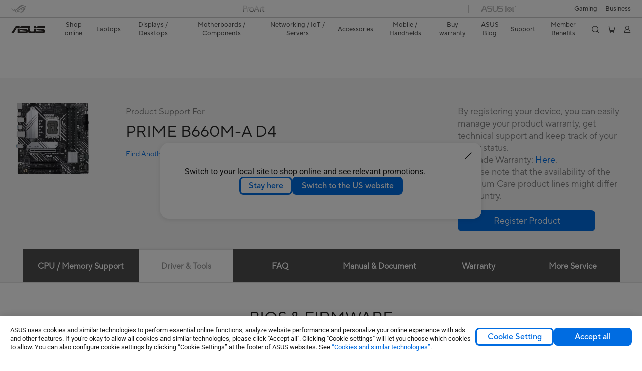

--- FILE ---
content_type: text/html; charset=utf-8
request_url: https://www.asus.com/za/motherboards-components/motherboards/prime/prime-b660m-a-d4/helpdesk_bios?model2Name=PRIME-B660M-A-D4
body_size: 89648
content:
<!doctype html>
<html data-n-head-ssr dir="ltr" lang="en-us" data-n-head="%7B%22dir%22:%7B%22ssr%22:%22ltr%22%7D,%22lang%22:%7B%22ssr%22:%22en-us%22%7D%7D">
  <head >
    <title>PRIME B660M-A D4｜Motherboards｜ASUS South Africa</title><meta data-n-head="ssr" charset="utf-8"><meta data-n-head="ssr" name="viewport" content="width=device-width, initial-scale=1, maximum-scale=5.0"><meta data-n-head="ssr" data-hid="description" name="description" content="Intel® B660 (LGA 1700) mATX motherboard with PCIe 4.0, two M.2 slots, Intel® 1Gb Ethernet, DP,2 x HDMI®, rear USB 3.2 Gen 2, front USB 3.2 Gen 1 Type-C, Aura Sync"><link data-n-head="ssr" rel="icon" type="image/x-icon" href="/new_asus_ico_256x256.png"><link data-n-head="ssr" rel="canonical" href="https://www.asus.com/za/motherboards-components/motherboards/prime/prime-b660m-a-d4/helpdesk_bios?model2Name=PRIME-B660M-A-D4"><script data-n-head="ssr" src="" async></script><script data-n-head="ssr" src="" async></script><script data-n-head="ssr" type="text/javascript">(function (w, d, s, l, i) {
          w[l] = w[l] || [];
          w[l].push({'gtm.start': new Date().getTime(), event: 'gtm.js' });
          var f = d.getElementsByTagName(s)[0],
          j = d.createElement(s),
          dl = l != "dataLayer" ? "&l=" + l : "";
          j.defer = true;
          j.src = "https://www.googletagmanager.com/gtm.js?id=" + i + dl;
          f.parentNode.insertBefore(j, f);
          })(window, document, "script", "dataLayer", "GTM-NJRLM8");
          </script><script data-n-head="ssr" type="text/javascript" src="/nuxtStatic/js/jquery.min.js"></script><script data-n-head="ssr" type="text/javascript">window.AsusAPIConfig = {"system":"asus","websitePath":"za","theme":"asus","campaignId":"9f66f36a-32c8-454b-b4fb-b3c9b35f04b1","showHeaderPopUp":true}; </script><script data-n-head="ssr" type="text/javascript" src="https://dlcdnimgs.asus.com/vendor/subscribe-form/js/subscribeform.min.js"></script><script data-n-head="ssr" type="text/javascript" src="https://dlcdnimgs.asus.com/vendor/public/fonts/js/roboto.js" async></script><script data-n-head="ssr" data-hid="nuxt-jsonld-5465507" type="application/ld+json">
[
  {
    "@context": "http://schema.org",
    "@type": "Product",
    "@id": "https://www.asus.com/za/motherboards-components/motherboards/prime/prime-b660m-a-d4/helpdesk_bios?model2Name=PRIME-B660M-A-D4",
    "name": "PRIME B660M-A D4",
    "image": [
      "https://dlcdnwebimgs.asus.com/gain/8d9e3b62-76b3-4755-825c-f940eb1adeb6/",
      "https://dlcdnwebimgs.asus.com/gain/140ad1d0-0d73-497b-a8d6-0d1996dcb4b2/",
      "https://dlcdnwebimgs.asus.com/gain/4e1555fb-3c3a-48b7-9dee-cc1b1a49e938/",
      "https://dlcdnwebimgs.asus.com/gain/6df2587f-7c64-4f52-a71b-83461bf4ffb3/",
      "https://dlcdnwebimgs.asus.com/gain/a12b88e9-a448-4f9a-b9bf-63febe09e045/",
      "https://dlcdnwebimgs.asus.com/gain/789ad092-de7b-4ff9-87f8-e8cfcf868fe5/",
      "https://dlcdnwebimgs.asus.com/gain/1d29627d-aa48-4a59-9ba8-62f023a6e928/"
    ],
    "description": "Intel® B660 (LGA 1700) mATX motherboard with PCIe 4.0, two M.2 slots, Intel® 1Gb Ethernet, DP,2 x HDMI®, rear USB 3.2 Gen 2, front USB 3.2 Gen 1 Type-C, Aura Sync",
    "sku": 19256,
    "brand": {
      "@type": "Thing",
      "name": "ASUS"
    }
  },
  {
    "@context": "https://schema.org",
    "@type": "BreadcrumbList",
    "itemListElement": [
      {
        "@type": "ListItem",
        "position": 1,
        "name": "Motherboards / Components",
        "item": ""
      },
      {
        "@type": "ListItem",
        "position": 2,
        "name": "Motherboards",
        "item": ""
      },
      {
        "@type": "ListItem",
        "position": 3,
        "name": "PRIME",
        "item": "https://www.asus.com/za/motherboards-components/motherboards/prime/"
      },
      {
        "@type": "ListItem",
        "position": 4,
        "name": "PRIME B660M-A D4",
        "item": "https://www.asus.com/za/motherboards-components/motherboards/prime/prime-b660m-a-d4/"
      }
    ]
  }
]
</script><link rel="stylesheet" href="/_nuxt/d03fa0128.css"><link rel="stylesheet" href="/_nuxt/481560128.css"><link rel="stylesheet" href="/_nuxt/74a540128.css"><link rel="stylesheet" href="/_nuxt/f74450128.css"><link rel="stylesheet" href="/_nuxt/009cb0128.css"><link rel="stylesheet" href="/_nuxt/379390128.css"><link rel="stylesheet" href="/_nuxt/e6bf50128.css"><link rel="stylesheet" href="/_nuxt/88c6d0128.css"><link rel="stylesheet" href="/_nuxt/62e510128.css"><link rel="stylesheet" href="/_nuxt/ed9140128.css"><link rel="stylesheet" href="/_nuxt/1d0400128.css"><link rel="stylesheet" href="/_nuxt/024df0128.css"><link rel="stylesheet" href="/_nuxt/46bc60128.css"><link rel="stylesheet" href="/_nuxt/42c4c0128.css"><link rel="stylesheet" href="/_nuxt/bc5210128.css"><link rel="stylesheet" href="/_nuxt/b3af20128.css"><link rel="stylesheet" href="/_nuxt/fc0cf0128.css">
  </head>
  <body >
    <div data-server-rendered="true" id="__nuxt"><!----><div id="__layout"><div id="_defaultWrapper"><noscript><iframe src="//www.googletagmanager.com/ns.html?id=GTM-NJRLM8" height="0" width="0" style="display:none;visibility:hidden"></iframe></noscript> <div role="navigation" id="OfficialHeaderWrapper" lang="en-us" class="headerExternal asusOfficialHeader Header__headerWrapper__2E1QH" style="--space-width:0px;"><div id="wrapperDesktop" class="Header__wrapperDesktop__h6Pb2 Header__themeWhite__1yGlc"><div class="Header__accessibilitTool__21iRj"><!----> <!----></div> <div id="headerLayerOne" class="Header__headerLayerOne__xBqqu"><div class="Header__headerLayerOneContainer__2nUEJ Header__themeWhite__1yGlc"><div class="Header__topLeftMenu__iiqYG Header__themeWhite__1yGlc"><div class="Header__imageContainer__2KPMI Header__themeWhite__1yGlc Header__firstItem__3aTuO"><a href="https://rog.asus.com/za" target="_blank" rel="noreferrer noopener" class="Header__logo__22hjG"><img src="https://www.asus.com/media/Odin/images/header/ROG_normal.svg" alt="ROG" class="Header__defaultImage__1kdR0"> <img src="https://www.asus.com/media/Odin/images/header/ROG_hover.svg" alt="ROG" class="Header__hoverImage__1OOKy"></a></div><div class="Header__imageContainer__2KPMI Header__themeWhite__1yGlc"><a href="https://www.asus.com/za/ProArt/" target="_Self" rel="" class="Header__logo__22hjG"><img src="https://www.asus.com/media/Odin/Websites/za/Menu/20250423100742.svg" alt="Creators" class="Header__defaultImage__1kdR0"> <img src="https://www.asus.com/media/Odin/images/header/ProArt_hover.svg" alt="Creators" class="Header__hoverImage__1OOKy"></a></div><div class="Header__imageContainer__2KPMI Header__themeWhite__1yGlc"><a href="https://iot.asus.com/" target="_blank" rel="noreferrer noopener" class="Header__logo__22hjG"><img src="https://www.asus.com/media/Odin/images/header/IoT_normal.svg" alt="AIoT" class="Header__defaultImage__1kdR0"> <img src="https://www.asus.com/media/Odin/images/header/IoT_hover.svg" alt="AIoT" class="Header__hoverImage__1OOKy"></a></div></div> <div class="Header__topRightMenu__2ix8W Header__themeWhite__1yGlc"><div tabindex="0" role="button" aria-haspopup="true" aria-expanded="false" class="Header__themeWhite__1yGlc Header__topRightMenuItem__1W7va"><div><span class="Header__textContainer__1zgYq">
                  Gaming
                </span> <!----></div></div><div class="Header__themeWhite__1yGlc Header__topRightMenuItem__1W7va"><div><a href="https://www.asus.com/za/Business/" target="_Self" rel="" class="Header__textContainer__1zgYq">
                  Business
                </a></div></div></div></div></div> <div class="Header__headerBar__1csGL Header__themeWhite__1yGlc"><div tabindex="0" role="button" aria-label="menu open button" class="Header__menuOpenBtn__1uNJE Header__themeWhite__1yGlc"></div> <div class="Header__asusLogoContainer__18Tvl"><div role="link" tabindex="0" aria-label="ASUS Official Site Homepage" class="Header__asusLogo__3kBbE Header__themeWhite__1yGlc"></div></div> <div class="Header__searchAndCart__3PK6X"><div aria-label="Search" role="button" tabindex="0" class="Header__item__zmemY Header__search__2Wbxu Header__themeWhite__1yGlc"></div> <div class="Header__item__zmemY Header__cart__3QTk- Header__themeWhite__1yGlc"><div tabindex="0" aria-label="Cart, 0 item(s)" role="button" class="headerCartIcon Header__miniCartIcon__2vSJF Header__themeWhite__1yGlc"></div> <!----> <div role="dialog" aria-modal="true" id="memberFeaturefloatMobile" class="miniCart HeaderMiniCart__memberFeaturefloat__3dsKZ HeaderMiniCart__miniCartEmpty__gVZoG" style="display:none;"><div class="miniCartTab HeaderMiniCart__memberFeaturefloatBox__RvlMT HeaderMiniCart__miniCartEmpty__gVZoG"><div class="HeaderMiniCart__CarNoItem__26BKj">You have no items in your cart</div> <a href="https://www.asus.com/za/store/" aria-label="Shop on ASUS store" class="HeaderMiniCart__CarNoItemUrl__3jQKL">
      Shop on ASUS store
    </a></div> <!----> <div class="HeaderMiniCart__closeCartMenu__chGTj"><div tabindex="0" role="button" aria-label="close mini cart menu" class="canTabFocus HeaderMiniCart__touchRange__3y3we"></div> <svg width="16" height="16" viewBox="0 0 16 16" fill="none" xmlns="http://www.w3.org/2000/svg" svg-inline role="presentation" focusable="false" tabindex="-1" class="svg-icon"><path d="M14 2L2 14M2 2l12 12" stroke="#666" stroke-linecap="round"></path></svg></div></div></div></div></div> <div class="HeaderSearchDropDownMenu__wrapperSearchDropDownMenu__31mT8"><div class="HeaderSearchDropDownMenu__headerSearchDropDownMenu__TfL4d"><div class="HeaderSearchDropDownMenu__innerWeaper__1jtC7" style="display:none;"><div class="HeaderSearchDropDownMenu__searchInputContainerBox__3Baaj"><div class="HeaderSearchDropDownMenu__searchInputContainer__2NlT1"><!----> <input type="text" maxlength="250" role="combobox" aria-label="Search ASUS.com" aria-autocomplete="list" aria-owns="Quick links suggestion" aria-expanded="false" placeholder="Search ASUS.com" value="" class="HeaderSearchDropDownMenu__searchInput__2r0So HeaderSearchDropDownMenu__noKeyWord__1MjlB"> <div tabindex="0" role="button" aria-label="Clear search term" class="HeaderSearchDropDownMenu__closeSearchIcon__31ILF" style="display:none;"><svg width="24" height="24" viewBox="0 0 24 24" fill="none" xmlns="http://www.w3.org/2000/svg" svg-inline role="presentation" focusable="false" tabindex="-1"><path d="M18 6L6 18M6 6l12 12" stroke="#181818" stroke-linecap="round"></path></svg></div></div> <!----></div> <!----></div> <div class="HeaderSearchDropDownMenu__overlayer__3nIPD"></div></div></div> <div class="Header__windowMask__39j-5"></div> <div class="Header__headerLayerTwo__115Eu"><div class="Header__headerLayerTwoContainer__2nAz4"><div class="Header__asusLogoContainer__18Tvl"><div role="link" tabindex="0" aria-label="ASUS Official Site Homepage" class="Header__asusLogo__3kBbE Header__themeWhite__1yGlc"></div></div> <div class="Header__spaceForAsusLogo__1k1A-"></div> <div class="Header__sideMenuClose__CrXWr"><div tabindex="-1" aria-label="menu close button" aria-hidden="true" class="Header__closeBtn__2npQc Header__themeWhite__1yGlc"></div></div> <div class="Header__navContainer__beKIL"><nav aria-label="Navigation" class="mainNavigationList Header__mainNavigationList__2LD5y"><div id="storeMenu" class="mainNavigationItem Header__mainNavigationItem__26BOR Header__storeMenuItem__3xWUL Header__themeWhite__1yGlc"><span><a href="https://www.asus.com/za/store/" target="_Self" rel="" aria-label="ASUS Store">
                    Shop online
                  </a></span></div> <div id="spaceStoreMenu" class="Header__spaceForMenuItem__14d_b"></div> <!----> <!----> <div tabindex="0" role="button" aria-haspopup="menu" aria-expanded="false" class="mainNavigationItem Header__mainNavigationItem__26BOR Header__themeWhite__1yGlc"><span>
                  Laptops
                </span> <span class="Header__toggleBtn__22kb_ Header__openBtn__3InIG"></span></div> <div class="Header__spaceForMenuItem__14d_b"></div> <!----><div tabindex="0" role="button" aria-haspopup="menu" aria-expanded="false" class="mainNavigationItem Header__mainNavigationItem__26BOR Header__themeWhite__1yGlc"><span>
                  Displays / Desktops
                </span> <span class="Header__toggleBtn__22kb_ Header__openBtn__3InIG"></span></div> <div class="Header__spaceForMenuItem__14d_b"></div> <!----><div tabindex="0" role="button" aria-haspopup="menu" aria-expanded="false" class="mainNavigationItem Header__mainNavigationItem__26BOR Header__themeWhite__1yGlc"><span>
                  Motherboards / Components
                </span> <span class="Header__toggleBtn__22kb_ Header__openBtn__3InIG"></span></div> <div class="Header__spaceForMenuItem__14d_b"></div> <!----><div tabindex="0" role="button" aria-haspopup="menu" aria-expanded="false" class="mainNavigationItem Header__mainNavigationItem__26BOR Header__themeWhite__1yGlc"><span>
                  Networking / IoT / Servers
                </span> <span class="Header__toggleBtn__22kb_ Header__openBtn__3InIG"></span></div> <div class="Header__spaceForMenuItem__14d_b"></div> <!----><div tabindex="0" role="button" aria-haspopup="menu" aria-expanded="false" class="mainNavigationItem Header__mainNavigationItem__26BOR Header__themeWhite__1yGlc"><span>
                  Accessories
                </span> <span class="Header__toggleBtn__22kb_ Header__openBtn__3InIG"></span></div> <div class="Header__spaceForMenuItem__14d_b"></div> <!----><div tabindex="0" role="button" aria-haspopup="menu" aria-expanded="false" class="mainNavigationItem Header__mainNavigationItem__26BOR Header__themeWhite__1yGlc"><span>
                  Mobile / Handhelds
                </span> <span class="Header__toggleBtn__22kb_ Header__openBtn__3InIG"></span></div> <div class="Header__spaceForMenuItem__14d_b"></div> <!----> <div class="Header__sideMenuContentSection__2UXUJ"><div class="Header__item__zmemY"><a href="https://za.store.asus.com/purchase/seriesnum/index" target="_Blank" rel="noreferrer noopener" class="Header__levelOneList__1pHn3">
                    Buy warranty
                  </a></div><div class="Header__item__zmemY"><a href="https://www.asus.com/za/content/blog/" target="_Self" rel="" class="Header__levelOneList__1pHn3">
                    ASUS Blog
                  </a></div><div class="Header__item__zmemY"><div tabindex="0" aria-expanded="false" class="Header__levelOneList__1pHn3">
                      Support
                      <span class="Header__toggleBtn__22kb_ Header__openBtn__3InIG Header__show__14ec2"></span> <span class="Header__toggleBtn__22kb_ Header__collapseBtn__-yBN9"></span></div> <div class="Header__levelTwoListBox__1rdVc" style="display:none;"><a href="https://eu-rma.asus.com/za" tabindex="-1" target="_Blank" rel="noreferrer noopener" class="Header__levelTwoList__oZVZ2">
                      Request repair
                    </a><a href="https://www.asus.com/za/event/international-warranty/" tabindex="-1" target="_Self" rel="" class="Header__levelTwoList__oZVZ2">
                      International Warranty
                    </a><a href="https://www.asus.com/za/support/warranty-status-inquiry/" tabindex="-1" target="_Self" rel="" class="Header__levelTwoList__oZVZ2">
                      Check My ASUS Warranty
                    </a><a href="https://za.store.asus.com/purchase/seriesnum/index" tabindex="-1" target="_Blank" rel="noreferrer noopener" class="Header__levelTwoList__oZVZ2">
                      Buy ASUS Extended warranty
                    </a><a href="https://account.asus.com/registerform.aspx" tabindex="-1" target="_Blank" rel="noreferrer noopener" class="Header__levelTwoList__oZVZ2">
                      Register My Product
                    </a><a href="https://livechat-eu.asus.com/chat/#/policy" tabindex="-1" target="_Blank" rel="noreferrer noopener" class="Header__levelTwoList__oZVZ2">
                      ASUS Live Chat
                    </a><a href="https://www.asus.com/za/support/" tabindex="-1" target="_Blank" rel="noreferrer noopener" class="Header__levelTwoList__oZVZ2">
                      Support
                    </a><a href="https://www.asus.com/za/support/download-center/" tabindex="-1" target="_Self" rel="" class="Header__levelTwoList__oZVZ2">
                      Drivers and manuals
                    </a><a href="https://eu-rma.asus.com/za" tabindex="-1" target="_Blank" rel="noreferrer noopener" class="Header__levelTwoList__oZVZ2">
                      Check Repair Status
                    </a><a href="https://www.asus.com/za/support/MyASUS-deeplink/" tabindex="-1" target="_Self" rel="" class="Header__levelTwoList__oZVZ2">
                      MyASUS
                    </a></div></div><div class="Header__item__zmemY"><div tabindex="0" aria-expanded="false" class="Header__levelOneList__1pHn3">
                      Member Benefits
                      <span class="Header__toggleBtn__22kb_ Header__openBtn__3InIG Header__show__14ec2"></span> <span class="Header__toggleBtn__22kb_ Header__collapseBtn__-yBN9"></span></div> <div class="Header__levelTwoListBox__1rdVc" style="display:none;"><a href="https://www.asus.com/za/content/members/" tabindex="-1" target="_Blank" rel="noreferrer noopener" class="Header__levelTwoList__oZVZ2">
                      Create an Account
                    </a><a href="https://special-offers.asus.com/za/" tabindex="-1" target="_Blank" rel="noreferrer noopener" class="Header__levelTwoList__oZVZ2">
                      Create an Account for Business 
                    </a></div></div> <div class="Header__item__zmemY"><div tabindex="0" role="button" aria-label="Member Account" aria-expanded="false" class="Header__levelOneList__1pHn3 Header__member__1MdQw Header__themeWhite__1yGlc">
                  My Account
                  <span class="Header__toggleBtn__22kb_ Header__openBtn__3InIG Header__show__14ec2"></span> <span class="Header__toggleBtn__22kb_ Header__collapseBtn__-yBN9"></span></div> <!----></div></div> <div class="Header__sideMenuContentSection__2UXUJ"><div class="Header__item__zmemY"><div tabindex="0" role="button" aria-expanded="false" class="Header__levelOneList__1pHn3">
                      Gaming
                      <span class="Header__toggleBtn__22kb_ Header__openBtn__3InIG Header__show__14ec2"></span> <span class="Header__toggleBtn__22kb_ Header__collapseBtn__-yBN9"></span></div> <div class="Header__levelTwoListBox__1rdVc" style="display:none;"><a href="https://rog.asus.com/" tabindex="-1" target="_Blank" rel="noreferrer noopener" class="Header__levelTwoList__oZVZ2">
                      ROG - Republic of Gamers
                    </a><a href="https://www.asus.com/campaign/tuf-gaming/" tabindex="-1" target="_Blank" rel="noreferrer noopener" class="Header__levelTwoList__oZVZ2">
                      TUF Gaming
                    </a></div></div><div class="Header__item__zmemY"><div tabindex="0" role="button" aria-expanded="false" class="Header__levelOneList__1pHn3"><a href="https://www.asus.com/za/Business/" target="_Self" rel="">
                        Business
                      </a></div> <div class="Header__levelTwoListBox__1rdVc" style="display:none;"></div></div> <div class="Header__item__zmemY"><a href="https://rog.asus.com/za" target="_Blank" rel="noreferrer noopener"><div class="Header__levelOneList__1pHn3"><img src="https://www.asus.com/media/Odin/images/header/ROG_hover.svg" alt="ROG" class="Header__defaultImage__1kdR0"></div></a></div><div class="Header__item__zmemY"><a href="https://www.asus.com/za/ProArt/" target="_Self" rel=""><div class="Header__levelOneList__1pHn3"><img src="https://www.asus.com/media/Odin/images/header/ProArt_hover.svg" alt="Creators" class="Header__defaultImage__1kdR0"></div></a></div><div class="Header__item__zmemY"><a href="https://iot.asus.com/" target="" rel=""><div class="Header__levelOneList__1pHn3"><img src="https://www.asus.com/media/Odin/images/header/IoT_hover.svg" alt="AIoT" class="Header__defaultImage__1kdR0"></div></a></div></div> <div class="Header__sideMenuMobileSpace__WoCC_"></div></nav> <div class="Header__subNavigationList__1Wmem"><div class="Header__secondRightMenuItem__nevQN Header__themeWhite__1yGlc Header__hasBottomLine__2D8OJ"><div class="Header__inlineFlex__1Jk6H"><a href="https://za.store.asus.com/purchase/seriesnum/index" target="_Blank" aria-label="Buy warranty" rel="noreferrer noopener" class="Header__textContainer__1zgYq">
                      Buy warranty
                    </a></div></div> <div class="Header__spaceForMenuItem__14d_b"></div><div class="Header__secondRightMenuItem__nevQN Header__themeWhite__1yGlc Header__hasBottomLine__2D8OJ"><div class="Header__inlineFlex__1Jk6H"><a href="https://www.asus.com/za/content/blog/" target="_Self" aria-label="ASUS Blog" rel="" class="Header__textContainer__1zgYq">
                      ASUS Blog
                    </a></div></div> <div class="Header__spaceForMenuItem__14d_b"></div><div tabindex="0" role="button" aria-haspopup="true" aria-expanded="false" class="Header__secondRightMenuItem__nevQN Header__themeWhite__1yGlc Header__hasBottomLine__2D8OJ"><div class="Header__inlineFlex__1Jk6H"><span>
                      Support
                    </span> <!----></div></div> <div class="Header__spaceForMenuItem__14d_b"></div><div tabindex="0" role="button" aria-haspopup="true" aria-expanded="false" class="Header__secondRightMenuItem__nevQN Header__themeWhite__1yGlc Header__hasBottomLine__2D8OJ"><div class="Header__inlineFlex__1Jk6H"><span>
                      Member Benefits
                    </span> <!----></div></div> <div class="Header__spaceForMenuItem__14d_b"></div> <div tabindex="0" aria-label="Search" role="button" aria-expanded="false" class="headerIcon Header__searchAndMemberFeatureItem__OxZtB Header__search__2Wbxu Header__themeWhite__1yGlc"></div> <div class="Header__spaceForMenuItem__14d_b"></div> <div tabindex="0" aria-label="Cart, 0 item(s)" role="button" aria-expanded="false" class="headerCartIcon Header__searchAndMemberFeatureItem__OxZtB Header__cart__3QTk- Header__themeWhite__1yGlc"><div class="Header__miniCartIcon__2vSJF Header__themeWhite__1yGlc"></div> <!----> <div role="dialog" aria-modal="true" id="memberFeaturefloat" class="miniCart HeaderMiniCart__memberFeaturefloat__3dsKZ HeaderMiniCart__miniCartEmpty__gVZoG" style="display:none;"><div class="miniCartTab HeaderMiniCart__memberFeaturefloatBox__RvlMT HeaderMiniCart__miniCartEmpty__gVZoG"><div class="HeaderMiniCart__CarNoItem__26BKj">You have no items in your cart</div> <a href="https://www.asus.com/za/store/" aria-label="Shop on ASUS store" class="HeaderMiniCart__CarNoItemUrl__3jQKL">
      Shop on ASUS store
    </a></div> <!----> <div class="HeaderMiniCart__closeCartMenu__chGTj"><div tabindex="0" role="button" aria-label="close mini cart menu" class="canTabFocus HeaderMiniCart__touchRange__3y3we"></div> <svg width="16" height="16" viewBox="0 0 16 16" fill="none" xmlns="http://www.w3.org/2000/svg" svg-inline role="presentation" focusable="false" tabindex="-1" class="svg-icon"><path d="M14 2L2 14M2 2l12 12" stroke="#666" stroke-linecap="round"></path></svg></div></div></div> <div class="Header__spaceForMenuItem__14d_b"></div> <div tabindex="0" aria-label="Member Account" role="button" aria-expanded="false" class="headerIcon Header__searchAndMemberFeatureItem__OxZtB Header__member__1MdQw Header__themeWhite__1yGlc"><!----></div></div></div></div></div> <div></div></div> <!----></div> <div role="main"><div class="LevelFourProductSupportPage__productSupportWrapper__31Xhs"><div class="popup__wrapper__2FNrG" style="z-index:12001;display:none;"><div class="popup__popUpBg__DRZyO"><div class="popup__popUp__2CkQf"><svg width="16" height="16" viewBox="0 0 16 16" fill="none" xmlns="http://www.w3.org/2000/svg" svg-inline role="presentation" focusable="false" tabindex="-1" class="svg-icon" style="display:none;"><path d="M14 2L2 14M2 2l12 12" stroke="#666" stroke-linecap="round"></path></svg> <!----> <div class="popup__popUpBody__2s7WC"><div class="popup__seeMoreMask__3uyoq" style="display:none;"></div> <div class="popup__container__3XVNx"><div class="popup__content__28Bb1"><div></div> <div></div> <div></div></div></div></div> <div class="popup__popUpBtn__2qg6T"><div tabindex="0" aria-label="No" class="popup__cancelBtn__2S3pr">
          
        </div> <a href="#" data-theme="Blue60" target="_self" rel="" aria-label="Yes" role="button" tabindex="0" class="SolidButton__normal__3XdQd SolidButton__btn__1NmTw popup__blueButton__1STO8"><span class="SolidButton__btnText__GZc-q">
          
        </span></a></div></div></div></div> <!----> <div class="asusOfficialProductMenu LevelFourProductPageHeader__wrapper__1tvNu"><div class="LevelFourProductPageHeader__mainWrapper__3il6B undefined"><!----> <div class="LevelFourProductPageHeader__subMenuWrapper__1Isbi" style="display:none;"><div class="LevelFourProductPageHeader__modelNameContainer__1v7C1"><!----> <h1 tabindex="0" class="LevelFourProductPageHeader__modelName__70ttK">PRIME B660M-A D4</h1></div> <div class="LevelFourProductPageHeader__productTabListContainer__BdhBb"><div tabindex="0" id="mainTabIndex" class="LevelFourProductPageHeader__mainTabIndex__1_WN-"></div> <ul class="mainTab LevelFourProductPageHeader__mainTab__SzkNa"><!----> <!----> <li class="tabItem LevelFourProductPageHeader__tabItem__Wf0N5"><!----> <a href="https://www.asus.com/za/motherboards-components/motherboards/prime/prime-b660m-a-d4/" target="_self" rel="" class="LevelFourProductPageHeader__tabItemLink__2WJxl LevelFourProductPageHeader__tabItemLinkNoSub__2dOlt">
                Overview
              </a> <!----></li><li class="tabItem LevelFourProductPageHeader__tabItem__Wf0N5"><a href="https://www.asus.com/za/motherboards-components/motherboards/prime/prime-b660m-a-d4/review/" target="_self" rel="" class="LevelFourProductPageHeader__tabItemLink__2WJxl LevelFourProductPageHeader__tabItemLinkNoSub__2dOlt">
                Review
              </a> <!----> <!----></li><li class="tabItem LevelFourProductPageHeader__tabItem__Wf0N5"><a href="https://www.asus.com/za/motherboards-components/motherboards/prime/prime-b660m-a-d4/helpdesk_knowledge/" target="_self" rel="" class="LevelFourProductPageHeader__tabItemLink__2WJxl LevelFourProductPageHeader__tabItemLinkNoSub__2dOlt LevelFourProductPageHeader__tabItemActive__3pRSS">
                Support
              </a> <!----> <!----></li></ul></div></div> <div class="LevelFourProductPageHeader__priceAndButtonWrapper__P3Fj7"><div class="LevelFourProductPageHeader__modelNameContainer__1v7C1 LevelFourProductPageHeader__modelNameContainerMobile__1FQeD"><!----> <div tabindex="0" class="LevelFourProductPageHeader__modelName__70ttK">PRIME B660M-A D4</div> <div role="button" aria-label="product menu open button" tabindex="0" aria-expanded="false" class="LevelFourProductPageHeader__cursorPointer__kKWYK"><svg width="16" height="16" viewBox="0 0 16 16" fill="none" xmlns="http://www.w3.org/2000/svg" svg-inline="" role="presentation" focusable="false" tabindex="-1" class="LevelFourProductPageHeader__menuClose__1WVTB LevelFourProductPageHeader__menuOpen__1SFka"><path d="M2.5 11L8 5.3l5.5 5.7" stroke="#181818" stroke-miterlimit="10" stroke-linecap="round" stroke-linejoin="round"></path></svg></div></div> <div class="LevelFourProductPageHeader__ecButtonContainer__axJ6i"><div class="LevelFourProductPageHeader__ecButtonRow__EL3vK"><!----> <div class="LevelFourProductPageHeader__btnContainer__3orA6"><!----> <div class="LevelFourProductPageHeader__ecButtonRow__EL3vK"><!----> <!----> <!----></div></div></div> <!----></div></div></div></div> <div class="LevelFourProductSupportPage__productSupportContainer__1DrAu"><div class="LevelFourProductSupportPage__productSupport__1M3nB"><div class="ProductSupportHeader__productSupportHeaderWrapper__1a8EQ"><div class="ProductSupportHeader__productSupportHeader__2jNXm"><div class="ProductSupportHeader__productHeadLeft__Wgfsj"><div class="ProductSupportHeader__productHeadImg__2iRTr"><img src="https://dlcdnwebimgs.asus.com/gain/a8474d45-4dd5-41af-a6bc-b7ea6e155cbb"> <!----> <img id="pd_img" src="https://dlcdnwebimgs.asus.com/gain/8d9e3b62-76b3-4755-825c-f940eb1adeb6/w300/fwebp" alt="PRIME B660M-A D4" style="display:none;"></div> <div class="ProductSupportHeader__productInfo__fWN3y"><div class="ProductSupportHeader__productHeadLeftWord___Djo1">Product Support For</div> <span class="ProductSupportHeader__productTitle__BYL5S">PRIME B660M-A D4</span> <a href="https://www.asus.com/za/support" target="_blank" rel="noreferrer noopener" tabindex="0" data-theme="Blue" class="link normal enableArrow TextLink__normal__1TTQw TextLink__enableArrow__30-YZ TextLink__link__2Xbkj ProductSupportHeader__productHeadLeftlink__uk3vz"><!----> <span class="LinkText TextLink__LinkText__3SIPQ">
          Find Another Model
        </span> <svg xmlns="http://www.w3.org/2000/svg" width="12" height="12" fill="none" viewBox="0 0 9 9" svg-inline="" aria-hidden="true" role="presentation" focusable="false" tabindex="-1" class="arrowRightSVG"><path stroke="#006ce1" stroke-linecap="round" stroke-linejoin="round" stroke-miterlimit="10" d="M3.375 1.406L6.581 4.5 3.375 7.594"></path></svg></a></div></div> <div class="ProductSupportHeader__productHeadRight__1jQUL"><div class="ProductSupportHeader__productHeadRightWord__289HL">By registering your device, you can easily manage your product warranty, get technical support and keep track of your repair status.<br> Upgrade Warranty: <a  style="color: #006ce1;"href="https://za.store.asus.com/purchase/seriesnum/index">Here</a>.<br> * Please note that the availability of the Premium Care product lines might differ by country.</div> <a href="#" data-theme="Blue60" target="_self" rel="" aria-label="button" role="button" tabindex="0" class="SolidButton__normal__3XdQd SolidButton__btn__1NmTw ProductSupportHeader__blueButton__3uS-4"><span class="SolidButton__btnText__GZc-q">
        Register Product
      </span></a></div></div></div> <div class="ProductSupportContent__productSupportContent__mWVu7"><div class="popupDuplicate__wrapper__3lnMC" style="display:none;"><div class="popupDuplicate__popUpBg___3hac"><div class="popupDuplicate__popUp__3mK84"><svg width="16" height="16" viewBox="0 0 16 16" fill="none" xmlns="http://www.w3.org/2000/svg" svg-inline role="presentation" focusable="false" tabindex="-1" class="svg-icon"><path d="M14 2L2 14M2 2l12 12" stroke="#666" stroke-linecap="round"></path></svg> <div class="popupDuplicate__popUpContent__1b8tc"></div> <div class="popupDuplicate__popUpBtn__6MDi8"><!----> <!----></div></div></div></div> <div class="popupDuplicate__wrapper__3lnMC" style="display:none;"><div class="popupDuplicate__popUpBg___3hac"><div class="popupDuplicate__popUp__3mK84"><svg width="16" height="16" viewBox="0 0 16 16" fill="none" xmlns="http://www.w3.org/2000/svg" svg-inline role="presentation" focusable="false" tabindex="-1" class="svg-icon"><path d="M14 2L2 14M2 2l12 12" stroke="#666" stroke-linecap="round"></path></svg> <div class="popupDuplicate__popUpContent__1b8tc"><div class="ProductSupportContent__popupTitle__1rPsm"><!---->
        
      </div> <!----></div> <div class="popupDuplicate__popUpBtn__6MDi8"><!----> <!----></div></div></div></div> <div class="Tabs__tabWrapper__BmJuF"><div class="Tabs__tabs__1Ulge"><ul role="tablist"></ul></div> <div class="Tabs__tabsContentWrapper__1xIy_"><!----><section class="Tab__tabWrapper__JErZx"><div role="tabpanel" class="ProductSupportContent__tabContent__3C5XF"><h2 class="ProductSupportContent__tabTitle__DT1Qo">BIOS &amp; FIRMWARE</h2> <!----> <div class="SubTabs__subTabsWrapper__rC6CI"><div class="SubTabs__subTabs__2gctQ"><ul class="productSupportSubTab1"><li tabindex="0">
          Driver &amp; Tools
      </li><li tabindex="0" class="selectProductSupportSubTab1">
          BIOS &amp; FIRMWARE
      </li> <span id="subTabLine1" class="subTabLine"></span></ul></div></div> <section class="ProductSupportContent__tabSection__2kcxT"><aside class="ProductSupportLeftArea__productSupportLeftAreaWrapper__2dmiC"><div class="ProductSupportLeftArea__needHelpWrapper__2dFZM"><h2 class="ProductSupportLeftArea__needHelpTitle__2pOSa">Need Help?</h2> <ul class="ProductSupportLeftArea__needHelpList__3Hm9m"><li><svg xmlns="http://www.w3.org/2000/svg" viewBox="0 0 22 22" svg-inline tabindex role="presentation" focusable="false" class="svg-icon"><path d="M21 4.2v13.6H1V4.2h1.1v12.5h17.8V4.2z" class="st0"></path><path d="M2.9 5.3l7.1 7.1c.3.3.6.4.9.4.3 0 .7-.1.9-.4l7.1-7.1h-16zm6.4 8L1.2 5.2l.4-1h18.8l.4 1-8.1 8.1c-.4.4-1.1.7-1.7.7-.6 0-1.3-.3-1.7-.7z" class="st0"></path></svg> <!----> <!----> <!----> <a href="https://www.asus.com/support/Product/ContactUs/Services/questionform/?lang=en-za" target="_blank" rel="noreferrer noopener">
          Email Us
        </a></li><li><!----> <svg xmlns="http://www.w3.org/2000/svg" viewBox="0 0 22 22" svg-inline tabindex role="presentation" focusable="false" class="svg-icon"><path d="M11 0C6.6 0 3 3.7 3 8.2c0 1.8.6 3.8 1.5 5.1L11 22l6.5-8.7C18.4 12 19 10 19 8.2 19 3.7 15.4 0 11 0zm5.8 12.8l-.1-.1-5.7 7.7-5.6-7.7c-.9-1.6-1.3-2.8-1.3-4.5 0-3.9 3.1-7.1 6.9-7.1s6.9 3.2 6.9 7.1c0 1.6-.5 3.4-1.3 4.5l.2.1z"></path><path d="M11 5C9.3 5 7.8 6.4 7.8 8.2c0 1.8 1.4 3.2 3.2 3.2 1.7 0 3.2-1.5 3.2-3.2C14.2 6.4 12.7 5 11 5zm0 5.3c-1.1 0-2.1-1-2.1-2.1s1-2.1 2.1-2.1 2.1 1 2.1 2.1-1 2.1-2.1 2.1z"></path></svg> <!----> <!----> <a href="https://www.asus.com/ng/support/Service-Center-All-Countries/" target="_self" rel="">
          Find service locations
        </a></li></ul></div></aside> <div class="ProductSupportRightArea__productSupportRightAreaWrapper__1w5eo"><!----> <!----> <!----> <!----> <!----> <div><!----> <!----> <p class="ProductSupportDriverBIOS__notification__jZs5G"></p> <div class="ProductSupportDriverBIOS__productSupportDriverBIOSContent__2LDSp"><!----> <section class="ProductSupportDriverBIOS__productSupportDriverBIOSSection__36F3J"><div class="ProductSupportDriverBIOS__title__3yZVA">BIOS</div> <div class="overHidden"><div class="productSupportDriverBIOSBox ProductSupportDriverBIOS__productSupportDriverBIOSBox__ihsCB"><div class="ProductSupportDriverBIOS__boxContent__d7BZK"><div class="ProductSupportDriverBIOS__contentLeft__3F4tG"><div class="ProductSupportDriverBIOS__fileTitle__GE44d"></div> <div class="ProductSupportDriverBIOS__fileInfo__2c5GN"><div>Version 3811</div> <!----> <div class="ProductSupportDriverBIOS__fileSize__eticu">11.5 MB</div> <div class="ProductSupportDriverBIOS__releaseDate__3o309">
                  2025/11/21
                </div></div> <div class="ProductSupportDriverBIOS__sha__F7B_R">
                SHA-256 ：46E0FAD8839DFEE119B07129CC31400A003A74E45E9462B9C90538BD37370363
              </div> <!----> <p class="downloadDateDesc ProductSupportDriverBIOS__desc__2Nanh">"1. Improved system performance, stability, and device compatibility.<br/>2. Implemented security updates.<br/>3. Updated Management Engine (ME) to version 16.1.35.2557.<br/><br/>Updating this BIOS will simultaneously update the corresponding Intel ME to version 16.1.35.2557. Please note after you update this BIOS, the ME version remains the updated one even if you roll back to an older BIOS later. "</p></div> <div class="ProductSupportDriverBIOS__contentRight__31-1X"><div class="ProductSupportDriverBIOS__downloadDate__2CPxj" style="display:none;"><span></span>
                Downloaded
                <svg xmlns="http://www.w3.org/2000/svg" viewBox="0 0 24 24" svg-inline role="presentation" focusable="false" tabindex="-1" class="svg-icon"><path d="M12 22.9C6 22.9 1.1 18 1.1 12S6 1.1 12 1.1 22.9 6 22.9 12 18 22.9 12 22.9zm0-20C7 2.9 2.9 7 2.9 12S7 21.1 12 21.1s9.1-4.1 9.1-9.1S17 2.9 12 2.9z"></path><path d="M12 16.9c-.5 0-.9-.4-.9-.9V8c0-.5.4-.9.9-.9s.9.4.9.9v8c0 .5-.4.9-.9.9z"></path><path d="M12 16.9c-.2 0-.4-.1-.6-.3l-4-4c-.3-.3-.3-.9 0-1.2s.9-.3 1.2 0l3.4 3.4 3.4-3.4c.3-.3.9-.3 1.2 0 .3.3.3.9 0 1.2l-4 4c-.2.2-.4.3-.6.3z"></path></svg></div> <div data-theme="Blue60" rel="" aria-label="button" role="button" tabindex="0" class="SolidButton__normal__3XdQd SolidButton__btn__1NmTw ProductSupportDriverBIOS__downloadBtn__204JI"><span class="SolidButton__btnText__GZc-q">
                DOWNLOAD
              </span></div></div></div> <div class="more ProductSupportDriverBIOS__more__3dLUj"><span>SHOW MORE DESCRIPTION</span> <svg xmlns="http://www.w3.org/2000/svg" data-name="圖層 1" viewBox="0 0 32 32" svg-inline role="presentation" focusable="false" tabindex="-1" class="svg-icon hide"><path d="M18.23 10.99L32 25h-6.7l-8.94-9.19L6.7 25H0l14.49-14.01 1.87-1.88 1.87 1.88z"></path></svg> <svg xmlns="http://www.w3.org/2000/svg" data-name="圖層 1" viewBox="0 0 32 32" svg-inline role="presentation" focusable="false" tabindex="-1" class="svg-icon"><path d="M18.23 23.01L32 9h-6.7l-8.94 9.19L6.7 9H0l14.49 14.01 1.87 1.88 1.87-1.88z"></path></svg></div></div><div class="productSupportDriverBIOSBox ProductSupportDriverBIOS__productSupportDriverBIOSBox__ihsCB"><div class="ProductSupportDriverBIOS__boxContent__d7BZK"><div class="ProductSupportDriverBIOS__contentLeft__3F4tG"><div class="ProductSupportDriverBIOS__fileTitle__GE44d"></div> <div class="ProductSupportDriverBIOS__fileInfo__2c5GN"><div>Version 3801</div> <!----> <div class="ProductSupportDriverBIOS__fileSize__eticu">11.46 MB</div> <div class="ProductSupportDriverBIOS__releaseDate__3o309">
                  2025/05/29
                </div></div> <div class="ProductSupportDriverBIOS__sha__F7B_R">
                SHA-256 ：66906271D0AE4940C0D6101E51A2BF5AE354F4A54B46422062EB93AE1C421C4B
              </div> <!----> <p class="downloadDateDesc ProductSupportDriverBIOS__desc__2Nanh">"Update the Intel microcode to version 0x12F to further improve system conditions that may contribute to Vmin Shift instability in Intel 13th and 14th Gen desktop-powered systems.<br/>Updating this BIOS will simultaneously update the corresponding Intel ME to version 16.1.32.2473v3. Please note after you update this BIOS, the ME version remains the updated one even if you roll back to an older BIOS later. "</p></div> <div class="ProductSupportDriverBIOS__contentRight__31-1X"><div class="ProductSupportDriverBIOS__downloadDate__2CPxj" style="display:none;"><span></span>
                Downloaded
                <svg xmlns="http://www.w3.org/2000/svg" viewBox="0 0 24 24" svg-inline role="presentation" focusable="false" tabindex="-1" class="svg-icon"><path d="M12 22.9C6 22.9 1.1 18 1.1 12S6 1.1 12 1.1 22.9 6 22.9 12 18 22.9 12 22.9zm0-20C7 2.9 2.9 7 2.9 12S7 21.1 12 21.1s9.1-4.1 9.1-9.1S17 2.9 12 2.9z"></path><path d="M12 16.9c-.5 0-.9-.4-.9-.9V8c0-.5.4-.9.9-.9s.9.4.9.9v8c0 .5-.4.9-.9.9z"></path><path d="M12 16.9c-.2 0-.4-.1-.6-.3l-4-4c-.3-.3-.3-.9 0-1.2s.9-.3 1.2 0l3.4 3.4 3.4-3.4c.3-.3.9-.3 1.2 0 .3.3.3.9 0 1.2l-4 4c-.2.2-.4.3-.6.3z"></path></svg></div> <div data-theme="Blue60" rel="" aria-label="button" role="button" tabindex="0" class="SolidButton__normal__3XdQd SolidButton__btn__1NmTw ProductSupportDriverBIOS__downloadBtn__204JI"><span class="SolidButton__btnText__GZc-q">
                DOWNLOAD
              </span></div></div></div> <div class="more ProductSupportDriverBIOS__more__3dLUj"><span>SHOW MORE DESCRIPTION</span> <svg xmlns="http://www.w3.org/2000/svg" data-name="圖層 1" viewBox="0 0 32 32" svg-inline role="presentation" focusable="false" tabindex="-1" class="svg-icon hide"><path d="M18.23 10.99L32 25h-6.7l-8.94-9.19L6.7 25H0l14.49-14.01 1.87-1.88 1.87 1.88z"></path></svg> <svg xmlns="http://www.w3.org/2000/svg" data-name="圖層 1" viewBox="0 0 32 32" svg-inline role="presentation" focusable="false" tabindex="-1" class="svg-icon"><path d="M18.23 23.01L32 9h-6.7l-8.94 9.19L6.7 9H0l14.49 14.01 1.87 1.88 1.87-1.88z"></path></svg></div></div><div class="productSupportDriverBIOSBox ProductSupportDriverBIOS__productSupportDriverBIOSBox__ihsCB"><div class="ProductSupportDriverBIOS__boxContent__d7BZK"><div class="ProductSupportDriverBIOS__contentLeft__3F4tG"><div class="ProductSupportDriverBIOS__fileTitle__GE44d"></div> <div class="ProductSupportDriverBIOS__fileInfo__2c5GN"><div>Version 3601</div> <!----> <div class="ProductSupportDriverBIOS__fileSize__eticu">11.4 MB</div> <div class="ProductSupportDriverBIOS__releaseDate__3o309">
                  2024/11/01
                </div></div> <!----> <!----> <p class="downloadDateDesc ProductSupportDriverBIOS__desc__2Nanh">"1. Updated with Intel microcode 0x12B to address elevated voltage requests during idle or light activity, further mitigating Vmin Shift instability issues.<br/>2. The option to disable C1E in the BIOS has been removed to ensure it remains enabled, reducing processor stress and maintaining stability per Intel's recommendation.<br/><br/>Updating this BIOS will simultaneously update the corresponding Intel ME to version 16.1.32.2473v3. Please note after you update this BIOS, the ME version remains the updated one even if you roll back to an older BIOS later. "</p></div> <div class="ProductSupportDriverBIOS__contentRight__31-1X"><div class="ProductSupportDriverBIOS__downloadDate__2CPxj" style="display:none;"><span></span>
                Downloaded
                <svg xmlns="http://www.w3.org/2000/svg" viewBox="0 0 24 24" svg-inline role="presentation" focusable="false" tabindex="-1" class="svg-icon"><path d="M12 22.9C6 22.9 1.1 18 1.1 12S6 1.1 12 1.1 22.9 6 22.9 12 18 22.9 12 22.9zm0-20C7 2.9 2.9 7 2.9 12S7 21.1 12 21.1s9.1-4.1 9.1-9.1S17 2.9 12 2.9z"></path><path d="M12 16.9c-.5 0-.9-.4-.9-.9V8c0-.5.4-.9.9-.9s.9.4.9.9v8c0 .5-.4.9-.9.9z"></path><path d="M12 16.9c-.2 0-.4-.1-.6-.3l-4-4c-.3-.3-.3-.9 0-1.2s.9-.3 1.2 0l3.4 3.4 3.4-3.4c.3-.3.9-.3 1.2 0 .3.3.3.9 0 1.2l-4 4c-.2.2-.4.3-.6.3z"></path></svg></div> <div data-theme="Blue60" rel="" aria-label="button" role="button" tabindex="0" class="SolidButton__normal__3XdQd SolidButton__btn__1NmTw ProductSupportDriverBIOS__downloadBtn__204JI"><span class="SolidButton__btnText__GZc-q">
                DOWNLOAD
              </span></div></div></div> <div class="more ProductSupportDriverBIOS__more__3dLUj"><span>SHOW MORE DESCRIPTION</span> <svg xmlns="http://www.w3.org/2000/svg" data-name="圖層 1" viewBox="0 0 32 32" svg-inline role="presentation" focusable="false" tabindex="-1" class="svg-icon hide"><path d="M18.23 10.99L32 25h-6.7l-8.94-9.19L6.7 25H0l14.49-14.01 1.87-1.88 1.87 1.88z"></path></svg> <svg xmlns="http://www.w3.org/2000/svg" data-name="圖層 1" viewBox="0 0 32 32" svg-inline role="presentation" focusable="false" tabindex="-1" class="svg-icon"><path d="M18.23 23.01L32 9h-6.7l-8.94 9.19L6.7 9H0l14.49 14.01 1.87 1.88 1.87-1.88z"></path></svg></div></div><div class="productSupportDriverBIOSBox ProductSupportDriverBIOS__productSupportDriverBIOSBox__ihsCB"><div class="ProductSupportDriverBIOS__boxContent__d7BZK"><div class="ProductSupportDriverBIOS__contentLeft__3F4tG"><div class="ProductSupportDriverBIOS__fileTitle__GE44d">PRIME B660M-A D4 BIOS 3403</div> <div class="ProductSupportDriverBIOS__fileInfo__2c5GN"><div>Version 3403</div> <!----> <div class="ProductSupportDriverBIOS__fileSize__eticu">11.45 MB</div> <div class="ProductSupportDriverBIOS__releaseDate__3o309">
                  2024/08/09
                </div></div> <!----> <!----> <p class="downloadDateDesc ProductSupportDriverBIOS__desc__2Nanh">"1.The new BIOS includes Intel microcode 0x129 to enhance the stability of Intel Core 13th and 14th Gen processors.<br/>2.The factory default settings are set to Intel Default Settings, which now include non-K processors (the K series were already included in previous versions).<br/><br/>Updating this BIOS will simultaneously update the corresponding Intel ME to version 16.1.30.2307v4. Please note after you update this BIOS, the ME version remains the updated one even if you roll back to an older BIOS later."</p></div> <div class="ProductSupportDriverBIOS__contentRight__31-1X"><div class="ProductSupportDriverBIOS__downloadDate__2CPxj" style="display:none;"><span></span>
                Downloaded
                <svg xmlns="http://www.w3.org/2000/svg" viewBox="0 0 24 24" svg-inline role="presentation" focusable="false" tabindex="-1" class="svg-icon"><path d="M12 22.9C6 22.9 1.1 18 1.1 12S6 1.1 12 1.1 22.9 6 22.9 12 18 22.9 12 22.9zm0-20C7 2.9 2.9 7 2.9 12S7 21.1 12 21.1s9.1-4.1 9.1-9.1S17 2.9 12 2.9z"></path><path d="M12 16.9c-.5 0-.9-.4-.9-.9V8c0-.5.4-.9.9-.9s.9.4.9.9v8c0 .5-.4.9-.9.9z"></path><path d="M12 16.9c-.2 0-.4-.1-.6-.3l-4-4c-.3-.3-.3-.9 0-1.2s.9-.3 1.2 0l3.4 3.4 3.4-3.4c.3-.3.9-.3 1.2 0 .3.3.3.9 0 1.2l-4 4c-.2.2-.4.3-.6.3z"></path></svg></div> <div data-theme="Blue60" rel="" aria-label="button" role="button" tabindex="0" class="SolidButton__normal__3XdQd SolidButton__btn__1NmTw ProductSupportDriverBIOS__downloadBtn__204JI"><span class="SolidButton__btnText__GZc-q">
                DOWNLOAD
              </span></div></div></div> <div class="more ProductSupportDriverBIOS__more__3dLUj"><span>SHOW MORE DESCRIPTION</span> <svg xmlns="http://www.w3.org/2000/svg" data-name="圖層 1" viewBox="0 0 32 32" svg-inline role="presentation" focusable="false" tabindex="-1" class="svg-icon hide"><path d="M18.23 10.99L32 25h-6.7l-8.94-9.19L6.7 25H0l14.49-14.01 1.87-1.88 1.87 1.88z"></path></svg> <svg xmlns="http://www.w3.org/2000/svg" data-name="圖層 1" viewBox="0 0 32 32" svg-inline role="presentation" focusable="false" tabindex="-1" class="svg-icon"><path d="M18.23 23.01L32 9h-6.7l-8.94 9.19L6.7 9H0l14.49 14.01 1.87 1.88 1.87-1.88z"></path></svg></div></div><div class="productSupportDriverBIOSBox ProductSupportDriverBIOS__productSupportDriverBIOSBox__ihsCB"><div class="ProductSupportDriverBIOS__boxContent__d7BZK"><div class="ProductSupportDriverBIOS__contentLeft__3F4tG"><div class="ProductSupportDriverBIOS__fileTitle__GE44d">PRIME B660M-A D4 BIOS 3401</div> <div class="ProductSupportDriverBIOS__fileInfo__2c5GN"><div>Version 3401</div> <!----> <div class="ProductSupportDriverBIOS__fileSize__eticu">11.39 MB</div> <div class="ProductSupportDriverBIOS__releaseDate__3o309">
                  2024/07/15
                </div></div> <!----> <!----> <p class="downloadDateDesc ProductSupportDriverBIOS__desc__2Nanh">"1. Updated with microcode 0x125 to ensure eTVB operates within Intel specifications. <br/>Updating this BIOS will simultaneously update the corresponding Intel ME to version 16.1.30.2307v4. Please note after you update this BIOS, the ME version remains the updated one even if you roll back to an older BIOS later."</p></div> <div class="ProductSupportDriverBIOS__contentRight__31-1X"><div class="ProductSupportDriverBIOS__downloadDate__2CPxj" style="display:none;"><span></span>
                Downloaded
                <svg xmlns="http://www.w3.org/2000/svg" viewBox="0 0 24 24" svg-inline role="presentation" focusable="false" tabindex="-1" class="svg-icon"><path d="M12 22.9C6 22.9 1.1 18 1.1 12S6 1.1 12 1.1 22.9 6 22.9 12 18 22.9 12 22.9zm0-20C7 2.9 2.9 7 2.9 12S7 21.1 12 21.1s9.1-4.1 9.1-9.1S17 2.9 12 2.9z"></path><path d="M12 16.9c-.5 0-.9-.4-.9-.9V8c0-.5.4-.9.9-.9s.9.4.9.9v8c0 .5-.4.9-.9.9z"></path><path d="M12 16.9c-.2 0-.4-.1-.6-.3l-4-4c-.3-.3-.3-.9 0-1.2s.9-.3 1.2 0l3.4 3.4 3.4-3.4c.3-.3.9-.3 1.2 0 .3.3.3.9 0 1.2l-4 4c-.2.2-.4.3-.6.3z"></path></svg></div> <div data-theme="Blue60" rel="" aria-label="button" role="button" tabindex="0" class="SolidButton__normal__3XdQd SolidButton__btn__1NmTw ProductSupportDriverBIOS__downloadBtn__204JI"><span class="SolidButton__btnText__GZc-q">
                DOWNLOAD
              </span></div></div></div> <div class="more ProductSupportDriverBIOS__more__3dLUj"><span>SHOW MORE DESCRIPTION</span> <svg xmlns="http://www.w3.org/2000/svg" data-name="圖層 1" viewBox="0 0 32 32" svg-inline role="presentation" focusable="false" tabindex="-1" class="svg-icon hide"><path d="M18.23 10.99L32 25h-6.7l-8.94-9.19L6.7 25H0l14.49-14.01 1.87-1.88 1.87 1.88z"></path></svg> <svg xmlns="http://www.w3.org/2000/svg" data-name="圖層 1" viewBox="0 0 32 32" svg-inline role="presentation" focusable="false" tabindex="-1" class="svg-icon"><path d="M18.23 23.01L32 9h-6.7l-8.94 9.19L6.7 9H0l14.49 14.01 1.87 1.88 1.87-1.88z"></path></svg></div></div><div class="productSupportDriverBIOSBox ProductSupportDriverBIOS__productSupportDriverBIOSBox__ihsCB"><div class="ProductSupportDriverBIOS__boxContent__d7BZK"><div class="ProductSupportDriverBIOS__contentLeft__3F4tG"><div class="ProductSupportDriverBIOS__fileTitle__GE44d">PRIME B660M-A D4 BIOS 3212</div> <div class="ProductSupportDriverBIOS__fileInfo__2c5GN"><div>Version 3212</div> <!----> <div class="ProductSupportDriverBIOS__fileSize__eticu">11.39 MB</div> <div class="ProductSupportDriverBIOS__releaseDate__3o309">
                  2024/05/31
                </div></div> <!----> <!----> <p class="downloadDateDesc ProductSupportDriverBIOS__desc__2Nanh">"1. Introduce the ""Performance Preferences"" with options for Intel Default Settings (Performance) and ASUS Advanced OC Profile.<br/>2. Redefine the factory defaults based on Intel’s new ""Intel Default Settings"" for various CPU SKUs.<br/>3. Change F5 from ""Load Optimized Defaults"" to ""Reset to Defaults"".<br/>4. Add warnings when users switch from the defaults to other settings. <br/>Updating this BIOS will simultaneously update the corresponding Intel ME to version 16.1.30.2307v4. Please note after you update this BIOS, the ME version remains the updated one even if you roll back to an older BIOS later."</p></div> <div class="ProductSupportDriverBIOS__contentRight__31-1X"><div class="ProductSupportDriverBIOS__downloadDate__2CPxj" style="display:none;"><span></span>
                Downloaded
                <svg xmlns="http://www.w3.org/2000/svg" viewBox="0 0 24 24" svg-inline role="presentation" focusable="false" tabindex="-1" class="svg-icon"><path d="M12 22.9C6 22.9 1.1 18 1.1 12S6 1.1 12 1.1 22.9 6 22.9 12 18 22.9 12 22.9zm0-20C7 2.9 2.9 7 2.9 12S7 21.1 12 21.1s9.1-4.1 9.1-9.1S17 2.9 12 2.9z"></path><path d="M12 16.9c-.5 0-.9-.4-.9-.9V8c0-.5.4-.9.9-.9s.9.4.9.9v8c0 .5-.4.9-.9.9z"></path><path d="M12 16.9c-.2 0-.4-.1-.6-.3l-4-4c-.3-.3-.3-.9 0-1.2s.9-.3 1.2 0l3.4 3.4 3.4-3.4c.3-.3.9-.3 1.2 0 .3.3.3.9 0 1.2l-4 4c-.2.2-.4.3-.6.3z"></path></svg></div> <div data-theme="Blue60" rel="" aria-label="button" role="button" tabindex="0" class="SolidButton__normal__3XdQd SolidButton__btn__1NmTw ProductSupportDriverBIOS__downloadBtn__204JI"><span class="SolidButton__btnText__GZc-q">
                DOWNLOAD
              </span></div></div></div> <div class="more ProductSupportDriverBIOS__more__3dLUj"><span>SHOW MORE DESCRIPTION</span> <svg xmlns="http://www.w3.org/2000/svg" data-name="圖層 1" viewBox="0 0 32 32" svg-inline role="presentation" focusable="false" tabindex="-1" class="svg-icon hide"><path d="M18.23 10.99L32 25h-6.7l-8.94-9.19L6.7 25H0l14.49-14.01 1.87-1.88 1.87 1.88z"></path></svg> <svg xmlns="http://www.w3.org/2000/svg" data-name="圖層 1" viewBox="0 0 32 32" svg-inline role="presentation" focusable="false" tabindex="-1" class="svg-icon"><path d="M18.23 23.01L32 9h-6.7l-8.94 9.19L6.7 9H0l14.49 14.01 1.87 1.88 1.87-1.88z"></path></svg></div></div><div class="productSupportDriverBIOSBox ProductSupportDriverBIOS__productSupportDriverBIOSBox__ihsCB"><div class="ProductSupportDriverBIOS__boxContent__d7BZK"><div class="ProductSupportDriverBIOS__contentLeft__3F4tG"><div class="ProductSupportDriverBIOS__fileTitle__GE44d">PRIME B660M-A D4 BIOS 3210</div> <div class="ProductSupportDriverBIOS__fileInfo__2c5GN"><div>Version 3210</div> <!----> <div class="ProductSupportDriverBIOS__fileSize__eticu">11.39 MB</div> <div class="ProductSupportDriverBIOS__releaseDate__3o309">
                  2024/04/23
                </div></div> <!----> <!----> <p class="downloadDateDesc ProductSupportDriverBIOS__desc__2Nanh">"1. The update introduces the Intel Baseline Profile option, allowing users to revert to Intel factory default settings for basic functionality, lower power limits, and improving stability in certain games.<br/>Updating this BIOS will simultaneously update the corresponding Intel ME to version 16.1.30.2307v4. Please note after you update this BIOS, the ME version remains the updated one even if you roll back to an older BIOS later."</p></div> <div class="ProductSupportDriverBIOS__contentRight__31-1X"><div class="ProductSupportDriverBIOS__downloadDate__2CPxj" style="display:none;"><span></span>
                Downloaded
                <svg xmlns="http://www.w3.org/2000/svg" viewBox="0 0 24 24" svg-inline role="presentation" focusable="false" tabindex="-1" class="svg-icon"><path d="M12 22.9C6 22.9 1.1 18 1.1 12S6 1.1 12 1.1 22.9 6 22.9 12 18 22.9 12 22.9zm0-20C7 2.9 2.9 7 2.9 12S7 21.1 12 21.1s9.1-4.1 9.1-9.1S17 2.9 12 2.9z"></path><path d="M12 16.9c-.5 0-.9-.4-.9-.9V8c0-.5.4-.9.9-.9s.9.4.9.9v8c0 .5-.4.9-.9.9z"></path><path d="M12 16.9c-.2 0-.4-.1-.6-.3l-4-4c-.3-.3-.3-.9 0-1.2s.9-.3 1.2 0l3.4 3.4 3.4-3.4c.3-.3.9-.3 1.2 0 .3.3.3.9 0 1.2l-4 4c-.2.2-.4.3-.6.3z"></path></svg></div> <div data-theme="Blue60" rel="" aria-label="button" role="button" tabindex="0" class="SolidButton__normal__3XdQd SolidButton__btn__1NmTw ProductSupportDriverBIOS__downloadBtn__204JI"><span class="SolidButton__btnText__GZc-q">
                DOWNLOAD
              </span></div></div></div> <div class="more ProductSupportDriverBIOS__more__3dLUj"><span>SHOW MORE DESCRIPTION</span> <svg xmlns="http://www.w3.org/2000/svg" data-name="圖層 1" viewBox="0 0 32 32" svg-inline role="presentation" focusable="false" tabindex="-1" class="svg-icon hide"><path d="M18.23 10.99L32 25h-6.7l-8.94-9.19L6.7 25H0l14.49-14.01 1.87-1.88 1.87 1.88z"></path></svg> <svg xmlns="http://www.w3.org/2000/svg" data-name="圖層 1" viewBox="0 0 32 32" svg-inline role="presentation" focusable="false" tabindex="-1" class="svg-icon"><path d="M18.23 23.01L32 9h-6.7l-8.94 9.19L6.7 9H0l14.49 14.01 1.87 1.88 1.87-1.88z"></path></svg></div></div><div class="productSupportDriverBIOSBox ProductSupportDriverBIOS__productSupportDriverBIOSBox__ihsCB"><div class="ProductSupportDriverBIOS__boxContent__d7BZK"><div class="ProductSupportDriverBIOS__contentLeft__3F4tG"><div class="ProductSupportDriverBIOS__fileTitle__GE44d">PRIME B660M-A D4 BIOS 3205</div> <div class="ProductSupportDriverBIOS__fileInfo__2c5GN"><div>Version 3205</div> <!----> <div class="ProductSupportDriverBIOS__fileSize__eticu">11.39 MB</div> <div class="ProductSupportDriverBIOS__releaseDate__3o309">
                  2024/04/01
                </div></div> <!----> <!----> <p class="downloadDateDesc ProductSupportDriverBIOS__desc__2Nanh">"Further optimized CEP settings when disabled<br/>Updating this BIOS will simultaneously update the corresponding Intel ME to version 16.1.30.2307v4. Please note after you update this BIOS, the ME version remains the updated one even if you roll back to an older BIOS later."</p></div> <div class="ProductSupportDriverBIOS__contentRight__31-1X"><div class="ProductSupportDriverBIOS__downloadDate__2CPxj" style="display:none;"><span></span>
                Downloaded
                <svg xmlns="http://www.w3.org/2000/svg" viewBox="0 0 24 24" svg-inline role="presentation" focusable="false" tabindex="-1" class="svg-icon"><path d="M12 22.9C6 22.9 1.1 18 1.1 12S6 1.1 12 1.1 22.9 6 22.9 12 18 22.9 12 22.9zm0-20C7 2.9 2.9 7 2.9 12S7 21.1 12 21.1s9.1-4.1 9.1-9.1S17 2.9 12 2.9z"></path><path d="M12 16.9c-.5 0-.9-.4-.9-.9V8c0-.5.4-.9.9-.9s.9.4.9.9v8c0 .5-.4.9-.9.9z"></path><path d="M12 16.9c-.2 0-.4-.1-.6-.3l-4-4c-.3-.3-.3-.9 0-1.2s.9-.3 1.2 0l3.4 3.4 3.4-3.4c.3-.3.9-.3 1.2 0 .3.3.3.9 0 1.2l-4 4c-.2.2-.4.3-.6.3z"></path></svg></div> <div data-theme="Blue60" rel="" aria-label="button" role="button" tabindex="0" class="SolidButton__normal__3XdQd SolidButton__btn__1NmTw ProductSupportDriverBIOS__downloadBtn__204JI"><span class="SolidButton__btnText__GZc-q">
                DOWNLOAD
              </span></div></div></div> <div class="more ProductSupportDriverBIOS__more__3dLUj"><span>SHOW MORE DESCRIPTION</span> <svg xmlns="http://www.w3.org/2000/svg" data-name="圖層 1" viewBox="0 0 32 32" svg-inline role="presentation" focusable="false" tabindex="-1" class="svg-icon hide"><path d="M18.23 10.99L32 25h-6.7l-8.94-9.19L6.7 25H0l14.49-14.01 1.87-1.88 1.87 1.88z"></path></svg> <svg xmlns="http://www.w3.org/2000/svg" data-name="圖層 1" viewBox="0 0 32 32" svg-inline role="presentation" focusable="false" tabindex="-1" class="svg-icon"><path d="M18.23 23.01L32 9h-6.7l-8.94 9.19L6.7 9H0l14.49 14.01 1.87 1.88 1.87-1.88z"></path></svg></div></div><div class="productSupportDriverBIOSBox ProductSupportDriverBIOS__productSupportDriverBIOSBox__ihsCB"><div class="ProductSupportDriverBIOS__boxContent__d7BZK"><div class="ProductSupportDriverBIOS__contentLeft__3F4tG"><div class="ProductSupportDriverBIOS__fileTitle__GE44d">PRIME B660M-A D4 BIOS 3202</div> <div class="ProductSupportDriverBIOS__fileInfo__2c5GN"><div>Version 3202</div> <!----> <div class="ProductSupportDriverBIOS__fileSize__eticu">11.38 MB</div> <div class="ProductSupportDriverBIOS__releaseDate__3o309">
                  2024/03/07
                </div></div> <!----> <!----> <p class="downloadDateDesc ProductSupportDriverBIOS__desc__2Nanh">"• Update the Intel microcode to version 0x123, allowing for disabling CEP for improved performance on Intel 14th Gen series processors.<br/>*Disabling CEP for performance enhancement may lead to increased power consumption and temperature. Ensure adequate CPU cooling or use a higher-spec cooling solution;<br/>**Intel CEP function varies by the CPU model. Check Intel specification sheet or contact technical support for details.<br/>Updating this BIOS will simultaneously update the corresponding Intel ME to version 16.1.30.2307v4. Please note after you update this BIOS, the ME version remains the updated one even if you roll back to an older BIOS later."</p></div> <div class="ProductSupportDriverBIOS__contentRight__31-1X"><div class="ProductSupportDriverBIOS__downloadDate__2CPxj" style="display:none;"><span></span>
                Downloaded
                <svg xmlns="http://www.w3.org/2000/svg" viewBox="0 0 24 24" svg-inline role="presentation" focusable="false" tabindex="-1" class="svg-icon"><path d="M12 22.9C6 22.9 1.1 18 1.1 12S6 1.1 12 1.1 22.9 6 22.9 12 18 22.9 12 22.9zm0-20C7 2.9 2.9 7 2.9 12S7 21.1 12 21.1s9.1-4.1 9.1-9.1S17 2.9 12 2.9z"></path><path d="M12 16.9c-.5 0-.9-.4-.9-.9V8c0-.5.4-.9.9-.9s.9.4.9.9v8c0 .5-.4.9-.9.9z"></path><path d="M12 16.9c-.2 0-.4-.1-.6-.3l-4-4c-.3-.3-.3-.9 0-1.2s.9-.3 1.2 0l3.4 3.4 3.4-3.4c.3-.3.9-.3 1.2 0 .3.3.3.9 0 1.2l-4 4c-.2.2-.4.3-.6.3z"></path></svg></div> <div data-theme="Blue60" rel="" aria-label="button" role="button" tabindex="0" class="SolidButton__normal__3XdQd SolidButton__btn__1NmTw ProductSupportDriverBIOS__downloadBtn__204JI"><span class="SolidButton__btnText__GZc-q">
                DOWNLOAD
              </span></div></div></div> <div class="more ProductSupportDriverBIOS__more__3dLUj"><span>SHOW MORE DESCRIPTION</span> <svg xmlns="http://www.w3.org/2000/svg" data-name="圖層 1" viewBox="0 0 32 32" svg-inline role="presentation" focusable="false" tabindex="-1" class="svg-icon hide"><path d="M18.23 10.99L32 25h-6.7l-8.94-9.19L6.7 25H0l14.49-14.01 1.87-1.88 1.87 1.88z"></path></svg> <svg xmlns="http://www.w3.org/2000/svg" data-name="圖層 1" viewBox="0 0 32 32" svg-inline role="presentation" focusable="false" tabindex="-1" class="svg-icon"><path d="M18.23 23.01L32 9h-6.7l-8.94 9.19L6.7 9H0l14.49 14.01 1.87 1.88 1.87-1.88z"></path></svg></div></div><div class="productSupportDriverBIOSBox ProductSupportDriverBIOS__productSupportDriverBIOSBox__ihsCB"><div class="ProductSupportDriverBIOS__boxContent__d7BZK"><div class="ProductSupportDriverBIOS__contentLeft__3F4tG"><div class="ProductSupportDriverBIOS__fileTitle__GE44d">PRIME B660M-A D4 BIOS 3010</div> <div class="ProductSupportDriverBIOS__fileInfo__2c5GN"><div>Version 3010</div> <!----> <div class="ProductSupportDriverBIOS__fileSize__eticu">11.37 MB</div> <div class="ProductSupportDriverBIOS__releaseDate__3o309">
                  2023/12/28
                </div></div> <!----> <!----> <p class="downloadDateDesc ProductSupportDriverBIOS__desc__2Nanh">"This update includes the patch for the LogoFAIL vulnerabilities<br/>Updating this BIOS will simultaneously update the corresponding Intel ME to version 16.1.30.2307v4. Please note after you update this BIOS, the ME version remains the updated one even if you roll back to an older BIOS later."</p></div> <div class="ProductSupportDriverBIOS__contentRight__31-1X"><div class="ProductSupportDriverBIOS__downloadDate__2CPxj" style="display:none;"><span></span>
                Downloaded
                <svg xmlns="http://www.w3.org/2000/svg" viewBox="0 0 24 24" svg-inline role="presentation" focusable="false" tabindex="-1" class="svg-icon"><path d="M12 22.9C6 22.9 1.1 18 1.1 12S6 1.1 12 1.1 22.9 6 22.9 12 18 22.9 12 22.9zm0-20C7 2.9 2.9 7 2.9 12S7 21.1 12 21.1s9.1-4.1 9.1-9.1S17 2.9 12 2.9z"></path><path d="M12 16.9c-.5 0-.9-.4-.9-.9V8c0-.5.4-.9.9-.9s.9.4.9.9v8c0 .5-.4.9-.9.9z"></path><path d="M12 16.9c-.2 0-.4-.1-.6-.3l-4-4c-.3-.3-.3-.9 0-1.2s.9-.3 1.2 0l3.4 3.4 3.4-3.4c.3-.3.9-.3 1.2 0 .3.3.3.9 0 1.2l-4 4c-.2.2-.4.3-.6.3z"></path></svg></div> <div data-theme="Blue60" rel="" aria-label="button" role="button" tabindex="0" class="SolidButton__normal__3XdQd SolidButton__btn__1NmTw ProductSupportDriverBIOS__downloadBtn__204JI"><span class="SolidButton__btnText__GZc-q">
                DOWNLOAD
              </span></div></div></div> <div class="more ProductSupportDriverBIOS__more__3dLUj"><span>SHOW MORE DESCRIPTION</span> <svg xmlns="http://www.w3.org/2000/svg" data-name="圖層 1" viewBox="0 0 32 32" svg-inline role="presentation" focusable="false" tabindex="-1" class="svg-icon hide"><path d="M18.23 10.99L32 25h-6.7l-8.94-9.19L6.7 25H0l14.49-14.01 1.87-1.88 1.87 1.88z"></path></svg> <svg xmlns="http://www.w3.org/2000/svg" data-name="圖層 1" viewBox="0 0 32 32" svg-inline role="presentation" focusable="false" tabindex="-1" class="svg-icon"><path d="M18.23 23.01L32 9h-6.7l-8.94 9.19L6.7 9H0l14.49 14.01 1.87 1.88 1.87-1.88z"></path></svg></div></div><div class="productSupportDriverBIOSBox ProductSupportDriverBIOS__productSupportDriverBIOSBox__ihsCB"><div class="ProductSupportDriverBIOS__boxContent__d7BZK"><div class="ProductSupportDriverBIOS__contentLeft__3F4tG"><div class="ProductSupportDriverBIOS__fileTitle__GE44d">PRIME B660M-A D4 BIOS 3001</div> <div class="ProductSupportDriverBIOS__fileInfo__2c5GN"><div>Version 3001</div> <!----> <div class="ProductSupportDriverBIOS__fileSize__eticu">11.37 MB</div> <div class="ProductSupportDriverBIOS__releaseDate__3o309">
                  2023/12/19
                </div></div> <!----> <!----> <p class="downloadDateDesc ProductSupportDriverBIOS__desc__2Nanh">"1. Update ME to version 16.1.30.2307v4<br/>2. Improve system performance<br/>3. Improve DRAM compatibility<br/>Updating this BIOS will simultaneously update the corresponding Intel ME to version16.1.30.2307v4. Please note after you update this BIOS, the ME version remains the updated one even if you roll back to an older BIOS later."</p></div> <div class="ProductSupportDriverBIOS__contentRight__31-1X"><div class="ProductSupportDriverBIOS__downloadDate__2CPxj" style="display:none;"><span></span>
                Downloaded
                <svg xmlns="http://www.w3.org/2000/svg" viewBox="0 0 24 24" svg-inline role="presentation" focusable="false" tabindex="-1" class="svg-icon"><path d="M12 22.9C6 22.9 1.1 18 1.1 12S6 1.1 12 1.1 22.9 6 22.9 12 18 22.9 12 22.9zm0-20C7 2.9 2.9 7 2.9 12S7 21.1 12 21.1s9.1-4.1 9.1-9.1S17 2.9 12 2.9z"></path><path d="M12 16.9c-.5 0-.9-.4-.9-.9V8c0-.5.4-.9.9-.9s.9.4.9.9v8c0 .5-.4.9-.9.9z"></path><path d="M12 16.9c-.2 0-.4-.1-.6-.3l-4-4c-.3-.3-.3-.9 0-1.2s.9-.3 1.2 0l3.4 3.4 3.4-3.4c.3-.3.9-.3 1.2 0 .3.3.3.9 0 1.2l-4 4c-.2.2-.4.3-.6.3z"></path></svg></div> <div data-theme="Blue60" rel="" aria-label="button" role="button" tabindex="0" class="SolidButton__normal__3XdQd SolidButton__btn__1NmTw ProductSupportDriverBIOS__downloadBtn__204JI"><span class="SolidButton__btnText__GZc-q">
                DOWNLOAD
              </span></div></div></div> <div class="more ProductSupportDriverBIOS__more__3dLUj"><span>SHOW MORE DESCRIPTION</span> <svg xmlns="http://www.w3.org/2000/svg" data-name="圖層 1" viewBox="0 0 32 32" svg-inline role="presentation" focusable="false" tabindex="-1" class="svg-icon hide"><path d="M18.23 10.99L32 25h-6.7l-8.94-9.19L6.7 25H0l14.49-14.01 1.87-1.88 1.87 1.88z"></path></svg> <svg xmlns="http://www.w3.org/2000/svg" data-name="圖層 1" viewBox="0 0 32 32" svg-inline role="presentation" focusable="false" tabindex="-1" class="svg-icon"><path d="M18.23 23.01L32 9h-6.7l-8.94 9.19L6.7 9H0l14.49 14.01 1.87 1.88 1.87-1.88z"></path></svg></div></div><div class="productSupportDriverBIOSBox ProductSupportDriverBIOS__productSupportDriverBIOSBox__ihsCB"><div class="ProductSupportDriverBIOS__boxContent__d7BZK"><div class="ProductSupportDriverBIOS__contentLeft__3F4tG"><div class="ProductSupportDriverBIOS__fileTitle__GE44d">PRIME B660M-A D4 BIOS 2801</div> <div class="ProductSupportDriverBIOS__fileInfo__2c5GN"><div>Version 2801</div> <!----> <div class="ProductSupportDriverBIOS__fileSize__eticu">11.36 MB</div> <div class="ProductSupportDriverBIOS__releaseDate__3o309">
                  2023/09/28
                </div></div> <!----> <!----> <p class="downloadDateDesc ProductSupportDriverBIOS__desc__2Nanh">"1.Update Microcode for Intel® Core™ 14th gen processors<br/>2.Update ME to version 16.1.30.2264v2 for Intel® Core™ 14th gen processors<br/>3.Improve system stability<br/>Updating this BIOS will simultaneously update the corresponding Intel ME to version16.1.30.2264v17. Please note after you update this BIOS, the ME version remains the updated one even if you roll back to an older BIOS later."</p></div> <div class="ProductSupportDriverBIOS__contentRight__31-1X"><div class="ProductSupportDriverBIOS__downloadDate__2CPxj" style="display:none;"><span></span>
                Downloaded
                <svg xmlns="http://www.w3.org/2000/svg" viewBox="0 0 24 24" svg-inline role="presentation" focusable="false" tabindex="-1" class="svg-icon"><path d="M12 22.9C6 22.9 1.1 18 1.1 12S6 1.1 12 1.1 22.9 6 22.9 12 18 22.9 12 22.9zm0-20C7 2.9 2.9 7 2.9 12S7 21.1 12 21.1s9.1-4.1 9.1-9.1S17 2.9 12 2.9z"></path><path d="M12 16.9c-.5 0-.9-.4-.9-.9V8c0-.5.4-.9.9-.9s.9.4.9.9v8c0 .5-.4.9-.9.9z"></path><path d="M12 16.9c-.2 0-.4-.1-.6-.3l-4-4c-.3-.3-.3-.9 0-1.2s.9-.3 1.2 0l3.4 3.4 3.4-3.4c.3-.3.9-.3 1.2 0 .3.3.3.9 0 1.2l-4 4c-.2.2-.4.3-.6.3z"></path></svg></div> <div data-theme="Blue60" rel="" aria-label="button" role="button" tabindex="0" class="SolidButton__normal__3XdQd SolidButton__btn__1NmTw ProductSupportDriverBIOS__downloadBtn__204JI"><span class="SolidButton__btnText__GZc-q">
                DOWNLOAD
              </span></div></div></div> <div class="more ProductSupportDriverBIOS__more__3dLUj"><span>SHOW MORE DESCRIPTION</span> <svg xmlns="http://www.w3.org/2000/svg" data-name="圖層 1" viewBox="0 0 32 32" svg-inline role="presentation" focusable="false" tabindex="-1" class="svg-icon hide"><path d="M18.23 10.99L32 25h-6.7l-8.94-9.19L6.7 25H0l14.49-14.01 1.87-1.88 1.87 1.88z"></path></svg> <svg xmlns="http://www.w3.org/2000/svg" data-name="圖層 1" viewBox="0 0 32 32" svg-inline role="presentation" focusable="false" tabindex="-1" class="svg-icon"><path d="M18.23 23.01L32 9h-6.7l-8.94 9.19L6.7 9H0l14.49 14.01 1.87 1.88 1.87-1.88z"></path></svg></div></div><div class="productSupportDriverBIOSBox ProductSupportDriverBIOS__productSupportDriverBIOSBox__ihsCB"><div class="ProductSupportDriverBIOS__boxContent__d7BZK"><div class="ProductSupportDriverBIOS__contentLeft__3F4tG"><div class="ProductSupportDriverBIOS__fileTitle__GE44d">PRIME B660M-A D4 BIOS 2611</div> <div class="ProductSupportDriverBIOS__fileInfo__2c5GN"><div>Version 2611</div> <!----> <div class="ProductSupportDriverBIOS__fileSize__eticu">11.33 MB</div> <div class="ProductSupportDriverBIOS__releaseDate__3o309">
                  2023/08/23
                </div></div> <!----> <!----> <p class="downloadDateDesc ProductSupportDriverBIOS__desc__2Nanh">"1.Recommended for vital update to mitigate the potential security vulnerabilities<br/>2.Update the Intel ME to version 16.1.27.2176V2<br/>3.Improve system stability<br/>4.Updating this BIOS will simultaneously update the corresponding Intel ME to version 16.1.27.2176V2. Please note after you update this BIOS, the ME version remains the updated one even if you roll back to an older BIOS later."</p></div> <div class="ProductSupportDriverBIOS__contentRight__31-1X"><div class="ProductSupportDriverBIOS__downloadDate__2CPxj" style="display:none;"><span></span>
                Downloaded
                <svg xmlns="http://www.w3.org/2000/svg" viewBox="0 0 24 24" svg-inline role="presentation" focusable="false" tabindex="-1" class="svg-icon"><path d="M12 22.9C6 22.9 1.1 18 1.1 12S6 1.1 12 1.1 22.9 6 22.9 12 18 22.9 12 22.9zm0-20C7 2.9 2.9 7 2.9 12S7 21.1 12 21.1s9.1-4.1 9.1-9.1S17 2.9 12 2.9z"></path><path d="M12 16.9c-.5 0-.9-.4-.9-.9V8c0-.5.4-.9.9-.9s.9.4.9.9v8c0 .5-.4.9-.9.9z"></path><path d="M12 16.9c-.2 0-.4-.1-.6-.3l-4-4c-.3-.3-.3-.9 0-1.2s.9-.3 1.2 0l3.4 3.4 3.4-3.4c.3-.3.9-.3 1.2 0 .3.3.3.9 0 1.2l-4 4c-.2.2-.4.3-.6.3z"></path></svg></div> <div data-theme="Blue60" rel="" aria-label="button" role="button" tabindex="0" class="SolidButton__normal__3XdQd SolidButton__btn__1NmTw ProductSupportDriverBIOS__downloadBtn__204JI"><span class="SolidButton__btnText__GZc-q">
                DOWNLOAD
              </span></div></div></div> <div class="more ProductSupportDriverBIOS__more__3dLUj"><span>SHOW MORE DESCRIPTION</span> <svg xmlns="http://www.w3.org/2000/svg" data-name="圖層 1" viewBox="0 0 32 32" svg-inline role="presentation" focusable="false" tabindex="-1" class="svg-icon hide"><path d="M18.23 10.99L32 25h-6.7l-8.94-9.19L6.7 25H0l14.49-14.01 1.87-1.88 1.87 1.88z"></path></svg> <svg xmlns="http://www.w3.org/2000/svg" data-name="圖層 1" viewBox="0 0 32 32" svg-inline role="presentation" focusable="false" tabindex="-1" class="svg-icon"><path d="M18.23 23.01L32 9h-6.7l-8.94 9.19L6.7 9H0l14.49 14.01 1.87 1.88 1.87-1.88z"></path></svg></div></div><div class="productSupportDriverBIOSBox ProductSupportDriverBIOS__productSupportDriverBIOSBox__ihsCB"><div class="ProductSupportDriverBIOS__boxContent__d7BZK"><div class="ProductSupportDriverBIOS__contentLeft__3F4tG"><div class="ProductSupportDriverBIOS__fileTitle__GE44d">PRIME B660M-A D4 BIOS 2603</div> <div class="ProductSupportDriverBIOS__fileInfo__2c5GN"><div>Version 2603</div> <!----> <div class="ProductSupportDriverBIOS__fileSize__eticu">11.38 MB</div> <div class="ProductSupportDriverBIOS__releaseDate__3o309">
                  2023/07/06
                </div></div> <!----> <!----> <p class="downloadDateDesc ProductSupportDriverBIOS__desc__2Nanh">"1. Improve system stability and compatibility for the Intel® Core™ 14th gen processors.<br/>2. Fix the compatibility and instability issues when configuring RAID for high-capacity storage.<br/>3. Do update the Intel ME to version 16.1.27.2176. <br/>4. Before BIOS update, please download Intel ME update tool from ASUS support site, and update ME firmware to Version 16.1.27.2176v2 to ensure optimized system settings."</p></div> <div class="ProductSupportDriverBIOS__contentRight__31-1X"><div class="ProductSupportDriverBIOS__downloadDate__2CPxj" style="display:none;"><span></span>
                Downloaded
                <svg xmlns="http://www.w3.org/2000/svg" viewBox="0 0 24 24" svg-inline role="presentation" focusable="false" tabindex="-1" class="svg-icon"><path d="M12 22.9C6 22.9 1.1 18 1.1 12S6 1.1 12 1.1 22.9 6 22.9 12 18 22.9 12 22.9zm0-20C7 2.9 2.9 7 2.9 12S7 21.1 12 21.1s9.1-4.1 9.1-9.1S17 2.9 12 2.9z"></path><path d="M12 16.9c-.5 0-.9-.4-.9-.9V8c0-.5.4-.9.9-.9s.9.4.9.9v8c0 .5-.4.9-.9.9z"></path><path d="M12 16.9c-.2 0-.4-.1-.6-.3l-4-4c-.3-.3-.3-.9 0-1.2s.9-.3 1.2 0l3.4 3.4 3.4-3.4c.3-.3.9-.3 1.2 0 .3.3.3.9 0 1.2l-4 4c-.2.2-.4.3-.6.3z"></path></svg></div> <div data-theme="Blue60" rel="" aria-label="button" role="button" tabindex="0" class="SolidButton__normal__3XdQd SolidButton__btn__1NmTw ProductSupportDriverBIOS__downloadBtn__204JI"><span class="SolidButton__btnText__GZc-q">
                DOWNLOAD
              </span></div></div></div> <div class="more ProductSupportDriverBIOS__more__3dLUj"><span>SHOW MORE DESCRIPTION</span> <svg xmlns="http://www.w3.org/2000/svg" data-name="圖層 1" viewBox="0 0 32 32" svg-inline role="presentation" focusable="false" tabindex="-1" class="svg-icon hide"><path d="M18.23 10.99L32 25h-6.7l-8.94-9.19L6.7 25H0l14.49-14.01 1.87-1.88 1.87 1.88z"></path></svg> <svg xmlns="http://www.w3.org/2000/svg" data-name="圖層 1" viewBox="0 0 32 32" svg-inline role="presentation" focusable="false" tabindex="-1" class="svg-icon"><path d="M18.23 23.01L32 9h-6.7l-8.94 9.19L6.7 9H0l14.49 14.01 1.87 1.88 1.87-1.88z"></path></svg></div></div><div class="productSupportDriverBIOSBox ProductSupportDriverBIOS__productSupportDriverBIOSBox__ihsCB"><div class="ProductSupportDriverBIOS__boxContent__d7BZK"><div class="ProductSupportDriverBIOS__contentLeft__3F4tG"><div class="ProductSupportDriverBIOS__fileTitle__GE44d">PRIME B660M-A D4 BIOS 2403</div> <div class="ProductSupportDriverBIOS__fileInfo__2c5GN"><div>Version 2403</div> <!----> <div class="ProductSupportDriverBIOS__fileSize__eticu">11.38 MB</div> <div class="ProductSupportDriverBIOS__releaseDate__3o309">
                  2023/04/20
                </div></div> <!----> <!----> <p class="downloadDateDesc ProductSupportDriverBIOS__desc__2Nanh">"1. Optimize BIOS & Intel ME update mechanism.   <br/>2. Improve system stability"</p></div> <div class="ProductSupportDriverBIOS__contentRight__31-1X"><div class="ProductSupportDriverBIOS__downloadDate__2CPxj" style="display:none;"><span></span>
                Downloaded
                <svg xmlns="http://www.w3.org/2000/svg" viewBox="0 0 24 24" svg-inline role="presentation" focusable="false" tabindex="-1" class="svg-icon"><path d="M12 22.9C6 22.9 1.1 18 1.1 12S6 1.1 12 1.1 22.9 6 22.9 12 18 22.9 12 22.9zm0-20C7 2.9 2.9 7 2.9 12S7 21.1 12 21.1s9.1-4.1 9.1-9.1S17 2.9 12 2.9z"></path><path d="M12 16.9c-.5 0-.9-.4-.9-.9V8c0-.5.4-.9.9-.9s.9.4.9.9v8c0 .5-.4.9-.9.9z"></path><path d="M12 16.9c-.2 0-.4-.1-.6-.3l-4-4c-.3-.3-.3-.9 0-1.2s.9-.3 1.2 0l3.4 3.4 3.4-3.4c.3-.3.9-.3 1.2 0 .3.3.3.9 0 1.2l-4 4c-.2.2-.4.3-.6.3z"></path></svg></div> <div data-theme="Blue60" rel="" aria-label="button" role="button" tabindex="0" class="SolidButton__normal__3XdQd SolidButton__btn__1NmTw ProductSupportDriverBIOS__downloadBtn__204JI"><span class="SolidButton__btnText__GZc-q">
                DOWNLOAD
              </span></div></div></div> <div class="more ProductSupportDriverBIOS__more__3dLUj"><span>SHOW MORE DESCRIPTION</span> <svg xmlns="http://www.w3.org/2000/svg" data-name="圖層 1" viewBox="0 0 32 32" svg-inline role="presentation" focusable="false" tabindex="-1" class="svg-icon hide"><path d="M18.23 10.99L32 25h-6.7l-8.94-9.19L6.7 25H0l14.49-14.01 1.87-1.88 1.87 1.88z"></path></svg> <svg xmlns="http://www.w3.org/2000/svg" data-name="圖層 1" viewBox="0 0 32 32" svg-inline role="presentation" focusable="false" tabindex="-1" class="svg-icon"><path d="M18.23 23.01L32 9h-6.7l-8.94 9.19L6.7 9H0l14.49 14.01 1.87 1.88 1.87-1.88z"></path></svg></div></div><div class="productSupportDriverBIOSBox ProductSupportDriverBIOS__productSupportDriverBIOSBox__ihsCB"><div class="ProductSupportDriverBIOS__boxContent__d7BZK"><div class="ProductSupportDriverBIOS__contentLeft__3F4tG"><div class="ProductSupportDriverBIOS__fileTitle__GE44d">PRIME B660M-A D4 BIOS 2214</div> <div class="ProductSupportDriverBIOS__fileInfo__2c5GN"><div>Version 2214</div> <!----> <div class="ProductSupportDriverBIOS__fileSize__eticu">9.58 MB</div> <div class="ProductSupportDriverBIOS__releaseDate__3o309">
                  2023/03/28
                </div></div> <!----> <!----> <p class="downloadDateDesc ProductSupportDriverBIOS__desc__2Nanh">Improve system's compatibility</p></div> <div class="ProductSupportDriverBIOS__contentRight__31-1X"><div class="ProductSupportDriverBIOS__downloadDate__2CPxj" style="display:none;"><span></span>
                Downloaded
                <svg xmlns="http://www.w3.org/2000/svg" viewBox="0 0 24 24" svg-inline role="presentation" focusable="false" tabindex="-1" class="svg-icon"><path d="M12 22.9C6 22.9 1.1 18 1.1 12S6 1.1 12 1.1 22.9 6 22.9 12 18 22.9 12 22.9zm0-20C7 2.9 2.9 7 2.9 12S7 21.1 12 21.1s9.1-4.1 9.1-9.1S17 2.9 12 2.9z"></path><path d="M12 16.9c-.5 0-.9-.4-.9-.9V8c0-.5.4-.9.9-.9s.9.4.9.9v8c0 .5-.4.9-.9.9z"></path><path d="M12 16.9c-.2 0-.4-.1-.6-.3l-4-4c-.3-.3-.3-.9 0-1.2s.9-.3 1.2 0l3.4 3.4 3.4-3.4c.3-.3.9-.3 1.2 0 .3.3.3.9 0 1.2l-4 4c-.2.2-.4.3-.6.3z"></path></svg></div> <div data-theme="Blue60" rel="" aria-label="button" role="button" tabindex="0" class="SolidButton__normal__3XdQd SolidButton__btn__1NmTw ProductSupportDriverBIOS__downloadBtn__204JI"><span class="SolidButton__btnText__GZc-q">
                DOWNLOAD
              </span></div></div></div> <div class="more ProductSupportDriverBIOS__more__3dLUj"><span>SHOW MORE DESCRIPTION</span> <svg xmlns="http://www.w3.org/2000/svg" data-name="圖層 1" viewBox="0 0 32 32" svg-inline role="presentation" focusable="false" tabindex="-1" class="svg-icon hide"><path d="M18.23 10.99L32 25h-6.7l-8.94-9.19L6.7 25H0l14.49-14.01 1.87-1.88 1.87 1.88z"></path></svg> <svg xmlns="http://www.w3.org/2000/svg" data-name="圖層 1" viewBox="0 0 32 32" svg-inline role="presentation" focusable="false" tabindex="-1" class="svg-icon"><path d="M18.23 23.01L32 9h-6.7l-8.94 9.19L6.7 9H0l14.49 14.01 1.87 1.88 1.87-1.88z"></path></svg></div></div><div class="productSupportDriverBIOSBox ProductSupportDriverBIOS__productSupportDriverBIOSBox__ihsCB"><div class="ProductSupportDriverBIOS__boxContent__d7BZK"><div class="ProductSupportDriverBIOS__contentLeft__3F4tG"><div class="ProductSupportDriverBIOS__fileTitle__GE44d">PRIME B660M-A D4 BIOS 2212</div> <div class="ProductSupportDriverBIOS__fileInfo__2c5GN"><div>Version 2212</div> <!----> <div class="ProductSupportDriverBIOS__fileSize__eticu">9.58 MB</div> <div class="ProductSupportDriverBIOS__releaseDate__3o309">
                  2023/01/12
                </div></div> <!----> <!----> <p class="downloadDateDesc ProductSupportDriverBIOS__desc__2Nanh">"1.    Improve system performance<br/>2.    We suggest updating the ME firmware to the latest version 16.1.25.2020v2<br/>“Before BIOS update, please download Intel ME update tool from ASUS support site, and update ME firmware to Version 16.1.25.2020v2 to ensure optimized system settings.”"</p></div> <div class="ProductSupportDriverBIOS__contentRight__31-1X"><div class="ProductSupportDriverBIOS__downloadDate__2CPxj" style="display:none;"><span></span>
                Downloaded
                <svg xmlns="http://www.w3.org/2000/svg" viewBox="0 0 24 24" svg-inline role="presentation" focusable="false" tabindex="-1" class="svg-icon"><path d="M12 22.9C6 22.9 1.1 18 1.1 12S6 1.1 12 1.1 22.9 6 22.9 12 18 22.9 12 22.9zm0-20C7 2.9 2.9 7 2.9 12S7 21.1 12 21.1s9.1-4.1 9.1-9.1S17 2.9 12 2.9z"></path><path d="M12 16.9c-.5 0-.9-.4-.9-.9V8c0-.5.4-.9.9-.9s.9.4.9.9v8c0 .5-.4.9-.9.9z"></path><path d="M12 16.9c-.2 0-.4-.1-.6-.3l-4-4c-.3-.3-.3-.9 0-1.2s.9-.3 1.2 0l3.4 3.4 3.4-3.4c.3-.3.9-.3 1.2 0 .3.3.3.9 0 1.2l-4 4c-.2.2-.4.3-.6.3z"></path></svg></div> <div data-theme="Blue60" rel="" aria-label="button" role="button" tabindex="0" class="SolidButton__normal__3XdQd SolidButton__btn__1NmTw ProductSupportDriverBIOS__downloadBtn__204JI"><span class="SolidButton__btnText__GZc-q">
                DOWNLOAD
              </span></div></div></div> <div class="more ProductSupportDriverBIOS__more__3dLUj"><span>SHOW MORE DESCRIPTION</span> <svg xmlns="http://www.w3.org/2000/svg" data-name="圖層 1" viewBox="0 0 32 32" svg-inline role="presentation" focusable="false" tabindex="-1" class="svg-icon hide"><path d="M18.23 10.99L32 25h-6.7l-8.94-9.19L6.7 25H0l14.49-14.01 1.87-1.88 1.87 1.88z"></path></svg> <svg xmlns="http://www.w3.org/2000/svg" data-name="圖層 1" viewBox="0 0 32 32" svg-inline role="presentation" focusable="false" tabindex="-1" class="svg-icon"><path d="M18.23 23.01L32 9h-6.7l-8.94 9.19L6.7 9H0l14.49 14.01 1.87 1.88 1.87-1.88z"></path></svg></div></div><div class="productSupportDriverBIOSBox ProductSupportDriverBIOS__productSupportDriverBIOSBox__ihsCB"><div class="ProductSupportDriverBIOS__boxContent__d7BZK"><div class="ProductSupportDriverBIOS__contentLeft__3F4tG"><div class="ProductSupportDriverBIOS__fileTitle__GE44d">PRIME B660M-A D4 BIOS 2014</div> <div class="ProductSupportDriverBIOS__fileInfo__2c5GN"><div>Version 2014</div> <!----> <div class="ProductSupportDriverBIOS__fileSize__eticu">9.28 MB</div> <div class="ProductSupportDriverBIOS__releaseDate__3o309">
                  2022/10/20
                </div></div> <!----> <!----> <p class="downloadDateDesc ProductSupportDriverBIOS__desc__2Nanh">"1. Improve system performance<br/>2. Support Intel Arc graphics<br/>3.Many ME updates and optimizations for the next-gen CPU are included. This version does NOT allow rolling back to the previous versions to ensure better compatibility.<br/><br/>“Before BIOS update, please download Intel ME update tool from ASUS support site, and update ME firmware to Version 16.1.25.1885v2 to ensure optimized system settings.”"</p></div> <div class="ProductSupportDriverBIOS__contentRight__31-1X"><div class="ProductSupportDriverBIOS__downloadDate__2CPxj" style="display:none;"><span></span>
                Downloaded
                <svg xmlns="http://www.w3.org/2000/svg" viewBox="0 0 24 24" svg-inline role="presentation" focusable="false" tabindex="-1" class="svg-icon"><path d="M12 22.9C6 22.9 1.1 18 1.1 12S6 1.1 12 1.1 22.9 6 22.9 12 18 22.9 12 22.9zm0-20C7 2.9 2.9 7 2.9 12S7 21.1 12 21.1s9.1-4.1 9.1-9.1S17 2.9 12 2.9z"></path><path d="M12 16.9c-.5 0-.9-.4-.9-.9V8c0-.5.4-.9.9-.9s.9.4.9.9v8c0 .5-.4.9-.9.9z"></path><path d="M12 16.9c-.2 0-.4-.1-.6-.3l-4-4c-.3-.3-.3-.9 0-1.2s.9-.3 1.2 0l3.4 3.4 3.4-3.4c.3-.3.9-.3 1.2 0 .3.3.3.9 0 1.2l-4 4c-.2.2-.4.3-.6.3z"></path></svg></div> <div data-theme="Blue60" rel="" aria-label="button" role="button" tabindex="0" class="SolidButton__normal__3XdQd SolidButton__btn__1NmTw ProductSupportDriverBIOS__downloadBtn__204JI"><span class="SolidButton__btnText__GZc-q">
                DOWNLOAD
              </span></div></div></div> <div class="more ProductSupportDriverBIOS__more__3dLUj"><span>SHOW MORE DESCRIPTION</span> <svg xmlns="http://www.w3.org/2000/svg" data-name="圖層 1" viewBox="0 0 32 32" svg-inline role="presentation" focusable="false" tabindex="-1" class="svg-icon hide"><path d="M18.23 10.99L32 25h-6.7l-8.94-9.19L6.7 25H0l14.49-14.01 1.87-1.88 1.87 1.88z"></path></svg> <svg xmlns="http://www.w3.org/2000/svg" data-name="圖層 1" viewBox="0 0 32 32" svg-inline role="presentation" focusable="false" tabindex="-1" class="svg-icon"><path d="M18.23 23.01L32 9h-6.7l-8.94 9.19L6.7 9H0l14.49 14.01 1.87 1.88 1.87-1.88z"></path></svg></div></div><div class="productSupportDriverBIOSBox ProductSupportDriverBIOS__productSupportDriverBIOSBox__ihsCB"><div class="ProductSupportDriverBIOS__boxContent__d7BZK"><div class="ProductSupportDriverBIOS__contentLeft__3F4tG"><div class="ProductSupportDriverBIOS__fileTitle__GE44d">PRIME B660M-A D4 BIOS 1621</div> <div class="ProductSupportDriverBIOS__fileInfo__2c5GN"><div>Version 1621</div> <!----> <div class="ProductSupportDriverBIOS__fileSize__eticu">9.25 MB</div> <div class="ProductSupportDriverBIOS__releaseDate__3o309">
                  2022/09/13
                </div></div> <!----> <!----> <p class="downloadDateDesc ProductSupportDriverBIOS__desc__2Nanh">Improve  system compatibility  and  stability</p></div> <div class="ProductSupportDriverBIOS__contentRight__31-1X"><div class="ProductSupportDriverBIOS__downloadDate__2CPxj" style="display:none;"><span></span>
                Downloaded
                <svg xmlns="http://www.w3.org/2000/svg" viewBox="0 0 24 24" svg-inline role="presentation" focusable="false" tabindex="-1" class="svg-icon"><path d="M12 22.9C6 22.9 1.1 18 1.1 12S6 1.1 12 1.1 22.9 6 22.9 12 18 22.9 12 22.9zm0-20C7 2.9 2.9 7 2.9 12S7 21.1 12 21.1s9.1-4.1 9.1-9.1S17 2.9 12 2.9z"></path><path d="M12 16.9c-.5 0-.9-.4-.9-.9V8c0-.5.4-.9.9-.9s.9.4.9.9v8c0 .5-.4.9-.9.9z"></path><path d="M12 16.9c-.2 0-.4-.1-.6-.3l-4-4c-.3-.3-.3-.9 0-1.2s.9-.3 1.2 0l3.4 3.4 3.4-3.4c.3-.3.9-.3 1.2 0 .3.3.3.9 0 1.2l-4 4c-.2.2-.4.3-.6.3z"></path></svg></div> <div data-theme="Blue60" rel="" aria-label="button" role="button" tabindex="0" class="SolidButton__normal__3XdQd SolidButton__btn__1NmTw ProductSupportDriverBIOS__downloadBtn__204JI"><span class="SolidButton__btnText__GZc-q">
                DOWNLOAD
              </span></div></div></div> <div class="more ProductSupportDriverBIOS__more__3dLUj"><span>SHOW MORE DESCRIPTION</span> <svg xmlns="http://www.w3.org/2000/svg" data-name="圖層 1" viewBox="0 0 32 32" svg-inline role="presentation" focusable="false" tabindex="-1" class="svg-icon hide"><path d="M18.23 10.99L32 25h-6.7l-8.94-9.19L6.7 25H0l14.49-14.01 1.87-1.88 1.87 1.88z"></path></svg> <svg xmlns="http://www.w3.org/2000/svg" data-name="圖層 1" viewBox="0 0 32 32" svg-inline role="presentation" focusable="false" tabindex="-1" class="svg-icon"><path d="M18.23 23.01L32 9h-6.7l-8.94 9.19L6.7 9H0l14.49 14.01 1.87 1.88 1.87-1.88z"></path></svg></div></div><div class="productSupportDriverBIOSBox ProductSupportDriverBIOS__productSupportDriverBIOSBox__ihsCB"><div class="ProductSupportDriverBIOS__boxContent__d7BZK"><div class="ProductSupportDriverBIOS__contentLeft__3F4tG"><div class="ProductSupportDriverBIOS__fileTitle__GE44d">PRIME B660M-A D4 BIOS 1620</div> <div class="ProductSupportDriverBIOS__fileInfo__2c5GN"><div>Version 1620</div> <!----> <div class="ProductSupportDriverBIOS__fileSize__eticu">9.25 MB</div> <div class="ProductSupportDriverBIOS__releaseDate__3o309">
                  2022/08/16
                </div></div> <!----> <!----> <p class="downloadDateDesc ProductSupportDriverBIOS__desc__2Nanh">"1. Improve system stability<br/>2. Update Microcode for next generation Intel Processors"</p></div> <div class="ProductSupportDriverBIOS__contentRight__31-1X"><div class="ProductSupportDriverBIOS__downloadDate__2CPxj" style="display:none;"><span></span>
                Downloaded
                <svg xmlns="http://www.w3.org/2000/svg" viewBox="0 0 24 24" svg-inline role="presentation" focusable="false" tabindex="-1" class="svg-icon"><path d="M12 22.9C6 22.9 1.1 18 1.1 12S6 1.1 12 1.1 22.9 6 22.9 12 18 22.9 12 22.9zm0-20C7 2.9 2.9 7 2.9 12S7 21.1 12 21.1s9.1-4.1 9.1-9.1S17 2.9 12 2.9z"></path><path d="M12 16.9c-.5 0-.9-.4-.9-.9V8c0-.5.4-.9.9-.9s.9.4.9.9v8c0 .5-.4.9-.9.9z"></path><path d="M12 16.9c-.2 0-.4-.1-.6-.3l-4-4c-.3-.3-.3-.9 0-1.2s.9-.3 1.2 0l3.4 3.4 3.4-3.4c.3-.3.9-.3 1.2 0 .3.3.3.9 0 1.2l-4 4c-.2.2-.4.3-.6.3z"></path></svg></div> <div data-theme="Blue60" rel="" aria-label="button" role="button" tabindex="0" class="SolidButton__normal__3XdQd SolidButton__btn__1NmTw ProductSupportDriverBIOS__downloadBtn__204JI"><span class="SolidButton__btnText__GZc-q">
                DOWNLOAD
              </span></div></div></div> <div class="more ProductSupportDriverBIOS__more__3dLUj"><span>SHOW MORE DESCRIPTION</span> <svg xmlns="http://www.w3.org/2000/svg" data-name="圖層 1" viewBox="0 0 32 32" svg-inline role="presentation" focusable="false" tabindex="-1" class="svg-icon hide"><path d="M18.23 10.99L32 25h-6.7l-8.94-9.19L6.7 25H0l14.49-14.01 1.87-1.88 1.87 1.88z"></path></svg> <svg xmlns="http://www.w3.org/2000/svg" data-name="圖層 1" viewBox="0 0 32 32" svg-inline role="presentation" focusable="false" tabindex="-1" class="svg-icon"><path d="M18.23 23.01L32 9h-6.7l-8.94 9.19L6.7 9H0l14.49 14.01 1.87 1.88 1.87-1.88z"></path></svg></div></div><div class="productSupportDriverBIOSBox ProductSupportDriverBIOS__productSupportDriverBIOSBox__ihsCB"><div class="ProductSupportDriverBIOS__boxContent__d7BZK"><div class="ProductSupportDriverBIOS__contentLeft__3F4tG"><div class="ProductSupportDriverBIOS__fileTitle__GE44d">PRIME B660M-A D4 BIOS 1603</div> <div class="ProductSupportDriverBIOS__fileInfo__2c5GN"><div>Version 1603</div> <!----> <div class="ProductSupportDriverBIOS__fileSize__eticu">9.22 MB</div> <div class="ProductSupportDriverBIOS__releaseDate__3o309">
                  2022/07/11
                </div></div> <!----> <!----> <p class="downloadDateDesc ProductSupportDriverBIOS__desc__2Nanh">Improve system stability.</p></div> <div class="ProductSupportDriverBIOS__contentRight__31-1X"><div class="ProductSupportDriverBIOS__downloadDate__2CPxj" style="display:none;"><span></span>
                Downloaded
                <svg xmlns="http://www.w3.org/2000/svg" viewBox="0 0 24 24" svg-inline role="presentation" focusable="false" tabindex="-1" class="svg-icon"><path d="M12 22.9C6 22.9 1.1 18 1.1 12S6 1.1 12 1.1 22.9 6 22.9 12 18 22.9 12 22.9zm0-20C7 2.9 2.9 7 2.9 12S7 21.1 12 21.1s9.1-4.1 9.1-9.1S17 2.9 12 2.9z"></path><path d="M12 16.9c-.5 0-.9-.4-.9-.9V8c0-.5.4-.9.9-.9s.9.4.9.9v8c0 .5-.4.9-.9.9z"></path><path d="M12 16.9c-.2 0-.4-.1-.6-.3l-4-4c-.3-.3-.3-.9 0-1.2s.9-.3 1.2 0l3.4 3.4 3.4-3.4c.3-.3.9-.3 1.2 0 .3.3.3.9 0 1.2l-4 4c-.2.2-.4.3-.6.3z"></path></svg></div> <div data-theme="Blue60" rel="" aria-label="button" role="button" tabindex="0" class="SolidButton__normal__3XdQd SolidButton__btn__1NmTw ProductSupportDriverBIOS__downloadBtn__204JI"><span class="SolidButton__btnText__GZc-q">
                DOWNLOAD
              </span></div></div></div> <div class="more ProductSupportDriverBIOS__more__3dLUj"><span>SHOW MORE DESCRIPTION</span> <svg xmlns="http://www.w3.org/2000/svg" data-name="圖層 1" viewBox="0 0 32 32" svg-inline role="presentation" focusable="false" tabindex="-1" class="svg-icon hide"><path d="M18.23 10.99L32 25h-6.7l-8.94-9.19L6.7 25H0l14.49-14.01 1.87-1.88 1.87 1.88z"></path></svg> <svg xmlns="http://www.w3.org/2000/svg" data-name="圖層 1" viewBox="0 0 32 32" svg-inline role="presentation" focusable="false" tabindex="-1" class="svg-icon"><path d="M18.23 23.01L32 9h-6.7l-8.94 9.19L6.7 9H0l14.49 14.01 1.87 1.88 1.87-1.88z"></path></svg></div></div><div class="productSupportDriverBIOSBox ProductSupportDriverBIOS__productSupportDriverBIOSBox__ihsCB"><div class="ProductSupportDriverBIOS__boxContent__d7BZK"><div class="ProductSupportDriverBIOS__contentLeft__3F4tG"><div class="ProductSupportDriverBIOS__fileTitle__GE44d">PRIME B660M-A D4 BIOS 1402</div> <div class="ProductSupportDriverBIOS__fileInfo__2c5GN"><div>Version 1402</div> <!----> <div class="ProductSupportDriverBIOS__fileSize__eticu">9.03 MB</div> <div class="ProductSupportDriverBIOS__releaseDate__3o309">
                  2022/04/02
                </div></div> <!----> <!----> <p class="downloadDateDesc ProductSupportDriverBIOS__desc__2Nanh">"1. Update Intel Microcode<br/>2. Update Intel ME version 16.0.15.1735<br/>3. Improve system performance"</p></div> <div class="ProductSupportDriverBIOS__contentRight__31-1X"><div class="ProductSupportDriverBIOS__downloadDate__2CPxj" style="display:none;"><span></span>
                Downloaded
                <svg xmlns="http://www.w3.org/2000/svg" viewBox="0 0 24 24" svg-inline role="presentation" focusable="false" tabindex="-1" class="svg-icon"><path d="M12 22.9C6 22.9 1.1 18 1.1 12S6 1.1 12 1.1 22.9 6 22.9 12 18 22.9 12 22.9zm0-20C7 2.9 2.9 7 2.9 12S7 21.1 12 21.1s9.1-4.1 9.1-9.1S17 2.9 12 2.9z"></path><path d="M12 16.9c-.5 0-.9-.4-.9-.9V8c0-.5.4-.9.9-.9s.9.4.9.9v8c0 .5-.4.9-.9.9z"></path><path d="M12 16.9c-.2 0-.4-.1-.6-.3l-4-4c-.3-.3-.3-.9 0-1.2s.9-.3 1.2 0l3.4 3.4 3.4-3.4c.3-.3.9-.3 1.2 0 .3.3.3.9 0 1.2l-4 4c-.2.2-.4.3-.6.3z"></path></svg></div> <div data-theme="Blue60" rel="" aria-label="button" role="button" tabindex="0" class="SolidButton__normal__3XdQd SolidButton__btn__1NmTw ProductSupportDriverBIOS__downloadBtn__204JI"><span class="SolidButton__btnText__GZc-q">
                DOWNLOAD
              </span></div></div></div> <div class="more ProductSupportDriverBIOS__more__3dLUj"><span>SHOW MORE DESCRIPTION</span> <svg xmlns="http://www.w3.org/2000/svg" data-name="圖層 1" viewBox="0 0 32 32" svg-inline role="presentation" focusable="false" tabindex="-1" class="svg-icon hide"><path d="M18.23 10.99L32 25h-6.7l-8.94-9.19L6.7 25H0l14.49-14.01 1.87-1.88 1.87 1.88z"></path></svg> <svg xmlns="http://www.w3.org/2000/svg" data-name="圖層 1" viewBox="0 0 32 32" svg-inline role="presentation" focusable="false" tabindex="-1" class="svg-icon"><path d="M18.23 23.01L32 9h-6.7l-8.94 9.19L6.7 9H0l14.49 14.01 1.87 1.88 1.87-1.88z"></path></svg></div></div><div class="productSupportDriverBIOSBox ProductSupportDriverBIOS__productSupportDriverBIOSBox__ihsCB"><div class="ProductSupportDriverBIOS__boxContent__d7BZK"><div class="ProductSupportDriverBIOS__contentLeft__3F4tG"><div class="ProductSupportDriverBIOS__fileTitle__GE44d">PRIME B660M-A D4 BIOS 1203</div> <div class="ProductSupportDriverBIOS__fileInfo__2c5GN"><div>Version 1203</div> <!----> <div class="ProductSupportDriverBIOS__fileSize__eticu">9.01 MB</div> <div class="ProductSupportDriverBIOS__releaseDate__3o309">
                  2022/03/24
                </div></div> <!----> <!----> <p class="downloadDateDesc ProductSupportDriverBIOS__desc__2Nanh">1. Improve system compatibility for Non-K CPU</p></div> <div class="ProductSupportDriverBIOS__contentRight__31-1X"><div class="ProductSupportDriverBIOS__downloadDate__2CPxj" style="display:none;"><span></span>
                Downloaded
                <svg xmlns="http://www.w3.org/2000/svg" viewBox="0 0 24 24" svg-inline role="presentation" focusable="false" tabindex="-1" class="svg-icon"><path d="M12 22.9C6 22.9 1.1 18 1.1 12S6 1.1 12 1.1 22.9 6 22.9 12 18 22.9 12 22.9zm0-20C7 2.9 2.9 7 2.9 12S7 21.1 12 21.1s9.1-4.1 9.1-9.1S17 2.9 12 2.9z"></path><path d="M12 16.9c-.5 0-.9-.4-.9-.9V8c0-.5.4-.9.9-.9s.9.4.9.9v8c0 .5-.4.9-.9.9z"></path><path d="M12 16.9c-.2 0-.4-.1-.6-.3l-4-4c-.3-.3-.3-.9 0-1.2s.9-.3 1.2 0l3.4 3.4 3.4-3.4c.3-.3.9-.3 1.2 0 .3.3.3.9 0 1.2l-4 4c-.2.2-.4.3-.6.3z"></path></svg></div> <div data-theme="Blue60" rel="" aria-label="button" role="button" tabindex="0" class="SolidButton__normal__3XdQd SolidButton__btn__1NmTw ProductSupportDriverBIOS__downloadBtn__204JI"><span class="SolidButton__btnText__GZc-q">
                DOWNLOAD
              </span></div></div></div> <div class="more ProductSupportDriverBIOS__more__3dLUj"><span>SHOW MORE DESCRIPTION</span> <svg xmlns="http://www.w3.org/2000/svg" data-name="圖層 1" viewBox="0 0 32 32" svg-inline role="presentation" focusable="false" tabindex="-1" class="svg-icon hide"><path d="M18.23 10.99L32 25h-6.7l-8.94-9.19L6.7 25H0l14.49-14.01 1.87-1.88 1.87 1.88z"></path></svg> <svg xmlns="http://www.w3.org/2000/svg" data-name="圖層 1" viewBox="0 0 32 32" svg-inline role="presentation" focusable="false" tabindex="-1" class="svg-icon"><path d="M18.23 23.01L32 9h-6.7l-8.94 9.19L6.7 9H0l14.49 14.01 1.87 1.88 1.87-1.88z"></path></svg></div></div><div class="productSupportDriverBIOSBox ProductSupportDriverBIOS__productSupportDriverBIOSBox__ihsCB"><div class="ProductSupportDriverBIOS__boxContent__d7BZK"><div class="ProductSupportDriverBIOS__contentLeft__3F4tG"><div class="ProductSupportDriverBIOS__fileTitle__GE44d">PRIME B660M-A D4 BIOS 1009</div> <div class="ProductSupportDriverBIOS__fileInfo__2c5GN"><div>Version 1009</div> <!----> <div class="ProductSupportDriverBIOS__fileSize__eticu">9.18 MB</div> <div class="ProductSupportDriverBIOS__releaseDate__3o309">
                  2022/02/07
                </div></div> <!----> <!----> <p class="downloadDateDesc ProductSupportDriverBIOS__desc__2Nanh">"1. Update ME firmware<br/>2. Improve system performance"</p></div> <div class="ProductSupportDriverBIOS__contentRight__31-1X"><div class="ProductSupportDriverBIOS__downloadDate__2CPxj" style="display:none;"><span></span>
                Downloaded
                <svg xmlns="http://www.w3.org/2000/svg" viewBox="0 0 24 24" svg-inline role="presentation" focusable="false" tabindex="-1" class="svg-icon"><path d="M12 22.9C6 22.9 1.1 18 1.1 12S6 1.1 12 1.1 22.9 6 22.9 12 18 22.9 12 22.9zm0-20C7 2.9 2.9 7 2.9 12S7 21.1 12 21.1s9.1-4.1 9.1-9.1S17 2.9 12 2.9z"></path><path d="M12 16.9c-.5 0-.9-.4-.9-.9V8c0-.5.4-.9.9-.9s.9.4.9.9v8c0 .5-.4.9-.9.9z"></path><path d="M12 16.9c-.2 0-.4-.1-.6-.3l-4-4c-.3-.3-.3-.9 0-1.2s.9-.3 1.2 0l3.4 3.4 3.4-3.4c.3-.3.9-.3 1.2 0 .3.3.3.9 0 1.2l-4 4c-.2.2-.4.3-.6.3z"></path></svg></div> <div data-theme="Blue60" rel="" aria-label="button" role="button" tabindex="0" class="SolidButton__normal__3XdQd SolidButton__btn__1NmTw ProductSupportDriverBIOS__downloadBtn__204JI"><span class="SolidButton__btnText__GZc-q">
                DOWNLOAD
              </span></div></div></div> <div class="more ProductSupportDriverBIOS__more__3dLUj"><span>SHOW MORE DESCRIPTION</span> <svg xmlns="http://www.w3.org/2000/svg" data-name="圖層 1" viewBox="0 0 32 32" svg-inline role="presentation" focusable="false" tabindex="-1" class="svg-icon hide"><path d="M18.23 10.99L32 25h-6.7l-8.94-9.19L6.7 25H0l14.49-14.01 1.87-1.88 1.87 1.88z"></path></svg> <svg xmlns="http://www.w3.org/2000/svg" data-name="圖層 1" viewBox="0 0 32 32" svg-inline role="presentation" focusable="false" tabindex="-1" class="svg-icon"><path d="M18.23 23.01L32 9h-6.7l-8.94 9.19L6.7 9H0l14.49 14.01 1.87 1.88 1.87-1.88z"></path></svg></div></div><div class="productSupportDriverBIOSBox ProductSupportDriverBIOS__productSupportDriverBIOSBox__ihsCB"><div class="ProductSupportDriverBIOS__boxContent__d7BZK"><div class="ProductSupportDriverBIOS__contentLeft__3F4tG"><div class="ProductSupportDriverBIOS__fileTitle__GE44d">PRIME B660M-A D4 BIOS 0405</div> <div class="ProductSupportDriverBIOS__fileInfo__2c5GN"><div>Version 0405</div> <!----> <div class="ProductSupportDriverBIOS__fileSize__eticu">8.93 MB</div> <div class="ProductSupportDriverBIOS__releaseDate__3o309">
                  2021/10/01
                </div></div> <!----> <!----> <p class="downloadDateDesc ProductSupportDriverBIOS__desc__2Nanh">First Release</p></div> <div class="ProductSupportDriverBIOS__contentRight__31-1X"><div class="ProductSupportDriverBIOS__downloadDate__2CPxj" style="display:none;"><span></span>
                Downloaded
                <svg xmlns="http://www.w3.org/2000/svg" viewBox="0 0 24 24" svg-inline role="presentation" focusable="false" tabindex="-1" class="svg-icon"><path d="M12 22.9C6 22.9 1.1 18 1.1 12S6 1.1 12 1.1 22.9 6 22.9 12 18 22.9 12 22.9zm0-20C7 2.9 2.9 7 2.9 12S7 21.1 12 21.1s9.1-4.1 9.1-9.1S17 2.9 12 2.9z"></path><path d="M12 16.9c-.5 0-.9-.4-.9-.9V8c0-.5.4-.9.9-.9s.9.4.9.9v8c0 .5-.4.9-.9.9z"></path><path d="M12 16.9c-.2 0-.4-.1-.6-.3l-4-4c-.3-.3-.3-.9 0-1.2s.9-.3 1.2 0l3.4 3.4 3.4-3.4c.3-.3.9-.3 1.2 0 .3.3.3.9 0 1.2l-4 4c-.2.2-.4.3-.6.3z"></path></svg></div> <div data-theme="Blue60" rel="" aria-label="button" role="button" tabindex="0" class="SolidButton__normal__3XdQd SolidButton__btn__1NmTw ProductSupportDriverBIOS__downloadBtn__204JI"><span class="SolidButton__btnText__GZc-q">
                DOWNLOAD
              </span></div></div></div> <div class="more ProductSupportDriverBIOS__more__3dLUj"><span>SHOW MORE DESCRIPTION</span> <svg xmlns="http://www.w3.org/2000/svg" data-name="圖層 1" viewBox="0 0 32 32" svg-inline role="presentation" focusable="false" tabindex="-1" class="svg-icon hide"><path d="M18.23 10.99L32 25h-6.7l-8.94-9.19L6.7 25H0l14.49-14.01 1.87-1.88 1.87 1.88z"></path></svg> <svg xmlns="http://www.w3.org/2000/svg" data-name="圖層 1" viewBox="0 0 32 32" svg-inline role="presentation" focusable="false" tabindex="-1" class="svg-icon"><path d="M18.23 23.01L32 9h-6.7l-8.94 9.19L6.7 9H0l14.49 14.01 1.87 1.88 1.87-1.88z"></path></svg></div></div></div> <div class="showAll ProductSupportDriverBIOS__showAll__r8am2">See All Downloads</div></section><section class="ProductSupportDriverBIOS__productSupportDriverBIOSSection__36F3J"><div class="ProductSupportDriverBIOS__title__3yZVA">Intel ME</div> <div class="overHidden"><div class="productSupportDriverBIOSBox ProductSupportDriverBIOS__productSupportDriverBIOSBox__ihsCB"><div class="ProductSupportDriverBIOS__boxContent__d7BZK"><div class="ProductSupportDriverBIOS__contentLeft__3F4tG"><div class="ProductSupportDriverBIOS__fileTitle__GE44d">ME Update Tool</div> <div class="ProductSupportDriverBIOS__fileInfo__2c5GN"><div>Version 16.1.35.2557_S</div> <!----> <div class="ProductSupportDriverBIOS__fileSize__eticu">3.5 MB</div> <div class="ProductSupportDriverBIOS__releaseDate__3o309">
                  2025/06/13
                </div></div> <div class="ProductSupportDriverBIOS__sha__F7B_R">
                SHA-256 ：C15B5B6249AB057993955B04E7F1EC602C356DA819329D80384F3FCDCEC8BF17
              </div> <!----> <p class="downloadDateDesc ProductSupportDriverBIOS__desc__2Nanh">Intel has identified security issue that could potentially place impacted platform at risk.<br/>Use ME Update tool to update your ME.<br/>*We suggest you update the latest ME driver simultaneously<br/>Please download the file and check the SHA-256 code first.</p></div> <div class="ProductSupportDriverBIOS__contentRight__31-1X"><div class="ProductSupportDriverBIOS__downloadDate__2CPxj" style="display:none;"><span></span>
                Downloaded
                <svg xmlns="http://www.w3.org/2000/svg" viewBox="0 0 24 24" svg-inline role="presentation" focusable="false" tabindex="-1" class="svg-icon"><path d="M12 22.9C6 22.9 1.1 18 1.1 12S6 1.1 12 1.1 22.9 6 22.9 12 18 22.9 12 22.9zm0-20C7 2.9 2.9 7 2.9 12S7 21.1 12 21.1s9.1-4.1 9.1-9.1S17 2.9 12 2.9z"></path><path d="M12 16.9c-.5 0-.9-.4-.9-.9V8c0-.5.4-.9.9-.9s.9.4.9.9v8c0 .5-.4.9-.9.9z"></path><path d="M12 16.9c-.2 0-.4-.1-.6-.3l-4-4c-.3-.3-.3-.9 0-1.2s.9-.3 1.2 0l3.4 3.4 3.4-3.4c.3-.3.9-.3 1.2 0 .3.3.3.9 0 1.2l-4 4c-.2.2-.4.3-.6.3z"></path></svg></div> <div data-theme="Blue60" rel="" aria-label="button" role="button" tabindex="0" class="SolidButton__normal__3XdQd SolidButton__btn__1NmTw ProductSupportDriverBIOS__downloadBtn__204JI"><span class="SolidButton__btnText__GZc-q">
                DOWNLOAD
              </span></div></div></div> <div class="more ProductSupportDriverBIOS__more__3dLUj"><span>SHOW MORE DESCRIPTION</span> <svg xmlns="http://www.w3.org/2000/svg" data-name="圖層 1" viewBox="0 0 32 32" svg-inline role="presentation" focusable="false" tabindex="-1" class="svg-icon hide"><path d="M18.23 10.99L32 25h-6.7l-8.94-9.19L6.7 25H0l14.49-14.01 1.87-1.88 1.87 1.88z"></path></svg> <svg xmlns="http://www.w3.org/2000/svg" data-name="圖層 1" viewBox="0 0 32 32" svg-inline role="presentation" focusable="false" tabindex="-1" class="svg-icon"><path d="M18.23 23.01L32 9h-6.7l-8.94 9.19L6.7 9H0l14.49 14.01 1.87 1.88 1.87-1.88z"></path></svg></div></div><div class="productSupportDriverBIOSBox ProductSupportDriverBIOS__productSupportDriverBIOSBox__ihsCB"><div class="ProductSupportDriverBIOS__boxContent__d7BZK"><div class="ProductSupportDriverBIOS__contentLeft__3F4tG"><div class="ProductSupportDriverBIOS__fileTitle__GE44d">ME Update Tool</div> <div class="ProductSupportDriverBIOS__fileInfo__2c5GN"><div>Version 16.1.32.2473_S</div> <!----> <div class="ProductSupportDriverBIOS__fileSize__eticu">3.48 MB</div> <div class="ProductSupportDriverBIOS__releaseDate__3o309">
                  2024/11/12
                </div></div> <!----> <!----> <p class="downloadDateDesc ProductSupportDriverBIOS__desc__2Nanh">Intel has identified security issue that could potentially place impacted platform at risk.<br/>Use ME Update tool to update your ME.<br/>*We suggest you update the latest ME driver simultaneously<br/>Please download the file and check the MD5 code first.<br/>MD5: dcab514b3f1ab3eacdc438b4bde1d9d2</p></div> <div class="ProductSupportDriverBIOS__contentRight__31-1X"><div class="ProductSupportDriverBIOS__downloadDate__2CPxj" style="display:none;"><span></span>
                Downloaded
                <svg xmlns="http://www.w3.org/2000/svg" viewBox="0 0 24 24" svg-inline role="presentation" focusable="false" tabindex="-1" class="svg-icon"><path d="M12 22.9C6 22.9 1.1 18 1.1 12S6 1.1 12 1.1 22.9 6 22.9 12 18 22.9 12 22.9zm0-20C7 2.9 2.9 7 2.9 12S7 21.1 12 21.1s9.1-4.1 9.1-9.1S17 2.9 12 2.9z"></path><path d="M12 16.9c-.5 0-.9-.4-.9-.9V8c0-.5.4-.9.9-.9s.9.4.9.9v8c0 .5-.4.9-.9.9z"></path><path d="M12 16.9c-.2 0-.4-.1-.6-.3l-4-4c-.3-.3-.3-.9 0-1.2s.9-.3 1.2 0l3.4 3.4 3.4-3.4c.3-.3.9-.3 1.2 0 .3.3.3.9 0 1.2l-4 4c-.2.2-.4.3-.6.3z"></path></svg></div> <div data-theme="Blue60" rel="" aria-label="button" role="button" tabindex="0" class="SolidButton__normal__3XdQd SolidButton__btn__1NmTw ProductSupportDriverBIOS__downloadBtn__204JI"><span class="SolidButton__btnText__GZc-q">
                DOWNLOAD
              </span></div></div></div> <div class="more ProductSupportDriverBIOS__more__3dLUj"><span>SHOW MORE DESCRIPTION</span> <svg xmlns="http://www.w3.org/2000/svg" data-name="圖層 1" viewBox="0 0 32 32" svg-inline role="presentation" focusable="false" tabindex="-1" class="svg-icon hide"><path d="M18.23 10.99L32 25h-6.7l-8.94-9.19L6.7 25H0l14.49-14.01 1.87-1.88 1.87 1.88z"></path></svg> <svg xmlns="http://www.w3.org/2000/svg" data-name="圖層 1" viewBox="0 0 32 32" svg-inline role="presentation" focusable="false" tabindex="-1" class="svg-icon"><path d="M18.23 23.01L32 9h-6.7l-8.94 9.19L6.7 9H0l14.49 14.01 1.87 1.88 1.87-1.88z"></path></svg></div></div><div class="productSupportDriverBIOSBox ProductSupportDriverBIOS__productSupportDriverBIOSBox__ihsCB"><div class="ProductSupportDriverBIOS__boxContent__d7BZK"><div class="ProductSupportDriverBIOS__contentLeft__3F4tG"><div class="ProductSupportDriverBIOS__fileTitle__GE44d">ME Update Tool</div> <div class="ProductSupportDriverBIOS__fileInfo__2c5GN"><div>Version 16.1.30.2307</div> <!----> <div class="ProductSupportDriverBIOS__fileSize__eticu">3.48 MB</div> <div class="ProductSupportDriverBIOS__releaseDate__3o309">
                  2023/12/22
                </div></div> <!----> <!----> <p class="downloadDateDesc ProductSupportDriverBIOS__desc__2Nanh">Intel has identified security issue that could potentially place impacted platform at risk.<br/>Use ME Update tool to update your ME.<br/>*We suggest you update the latest ME driver simultaneously<br/>Please download the file and check the MD5 code first.<br/>MD5: 5c5ca9585de070fd6f0758ff324f4e43</p></div> <div class="ProductSupportDriverBIOS__contentRight__31-1X"><div class="ProductSupportDriverBIOS__downloadDate__2CPxj" style="display:none;"><span></span>
                Downloaded
                <svg xmlns="http://www.w3.org/2000/svg" viewBox="0 0 24 24" svg-inline role="presentation" focusable="false" tabindex="-1" class="svg-icon"><path d="M12 22.9C6 22.9 1.1 18 1.1 12S6 1.1 12 1.1 22.9 6 22.9 12 18 22.9 12 22.9zm0-20C7 2.9 2.9 7 2.9 12S7 21.1 12 21.1s9.1-4.1 9.1-9.1S17 2.9 12 2.9z"></path><path d="M12 16.9c-.5 0-.9-.4-.9-.9V8c0-.5.4-.9.9-.9s.9.4.9.9v8c0 .5-.4.9-.9.9z"></path><path d="M12 16.9c-.2 0-.4-.1-.6-.3l-4-4c-.3-.3-.3-.9 0-1.2s.9-.3 1.2 0l3.4 3.4 3.4-3.4c.3-.3.9-.3 1.2 0 .3.3.3.9 0 1.2l-4 4c-.2.2-.4.3-.6.3z"></path></svg></div> <div data-theme="Blue60" rel="" aria-label="button" role="button" tabindex="0" class="SolidButton__normal__3XdQd SolidButton__btn__1NmTw ProductSupportDriverBIOS__downloadBtn__204JI"><span class="SolidButton__btnText__GZc-q">
                DOWNLOAD
              </span></div></div></div> <div class="more ProductSupportDriverBIOS__more__3dLUj"><span>SHOW MORE DESCRIPTION</span> <svg xmlns="http://www.w3.org/2000/svg" data-name="圖層 1" viewBox="0 0 32 32" svg-inline role="presentation" focusable="false" tabindex="-1" class="svg-icon hide"><path d="M18.23 10.99L32 25h-6.7l-8.94-9.19L6.7 25H0l14.49-14.01 1.87-1.88 1.87 1.88z"></path></svg> <svg xmlns="http://www.w3.org/2000/svg" data-name="圖層 1" viewBox="0 0 32 32" svg-inline role="presentation" focusable="false" tabindex="-1" class="svg-icon"><path d="M18.23 23.01L32 9h-6.7l-8.94 9.19L6.7 9H0l14.49 14.01 1.87 1.88 1.87-1.88z"></path></svg></div></div><div class="productSupportDriverBIOSBox ProductSupportDriverBIOS__productSupportDriverBIOSBox__ihsCB"><div class="ProductSupportDriverBIOS__boxContent__d7BZK"><div class="ProductSupportDriverBIOS__contentLeft__3F4tG"><div class="ProductSupportDriverBIOS__fileTitle__GE44d">ME Update Tool</div> <div class="ProductSupportDriverBIOS__fileInfo__2c5GN"><div>Version 16.1.30.2264_S</div> <!----> <div class="ProductSupportDriverBIOS__fileSize__eticu">3.48 MB</div> <div class="ProductSupportDriverBIOS__releaseDate__3o309">
                  2023/09/28
                </div></div> <!----> <!----> <p class="downloadDateDesc ProductSupportDriverBIOS__desc__2Nanh">Intel has identified security issue that could potentially place impacted platform at risk.<br/>Use ME Update tool to update your ME.<br/>*We suggest you update the latest ME driver simultaneously<br/>Please download the file and check the MD5 code first.<br/>MD5: 3213155be17ce9039f8dbc4c2f974f18</p></div> <div class="ProductSupportDriverBIOS__contentRight__31-1X"><div class="ProductSupportDriverBIOS__downloadDate__2CPxj" style="display:none;"><span></span>
                Downloaded
                <svg xmlns="http://www.w3.org/2000/svg" viewBox="0 0 24 24" svg-inline role="presentation" focusable="false" tabindex="-1" class="svg-icon"><path d="M12 22.9C6 22.9 1.1 18 1.1 12S6 1.1 12 1.1 22.9 6 22.9 12 18 22.9 12 22.9zm0-20C7 2.9 2.9 7 2.9 12S7 21.1 12 21.1s9.1-4.1 9.1-9.1S17 2.9 12 2.9z"></path><path d="M12 16.9c-.5 0-.9-.4-.9-.9V8c0-.5.4-.9.9-.9s.9.4.9.9v8c0 .5-.4.9-.9.9z"></path><path d="M12 16.9c-.2 0-.4-.1-.6-.3l-4-4c-.3-.3-.3-.9 0-1.2s.9-.3 1.2 0l3.4 3.4 3.4-3.4c.3-.3.9-.3 1.2 0 .3.3.3.9 0 1.2l-4 4c-.2.2-.4.3-.6.3z"></path></svg></div> <div data-theme="Blue60" rel="" aria-label="button" role="button" tabindex="0" class="SolidButton__normal__3XdQd SolidButton__btn__1NmTw ProductSupportDriverBIOS__downloadBtn__204JI"><span class="SolidButton__btnText__GZc-q">
                DOWNLOAD
              </span></div></div></div> <div class="more ProductSupportDriverBIOS__more__3dLUj"><span>SHOW MORE DESCRIPTION</span> <svg xmlns="http://www.w3.org/2000/svg" data-name="圖層 1" viewBox="0 0 32 32" svg-inline role="presentation" focusable="false" tabindex="-1" class="svg-icon hide"><path d="M18.23 10.99L32 25h-6.7l-8.94-9.19L6.7 25H0l14.49-14.01 1.87-1.88 1.87 1.88z"></path></svg> <svg xmlns="http://www.w3.org/2000/svg" data-name="圖層 1" viewBox="0 0 32 32" svg-inline role="presentation" focusable="false" tabindex="-1" class="svg-icon"><path d="M18.23 23.01L32 9h-6.7l-8.94 9.19L6.7 9H0l14.49 14.01 1.87 1.88 1.87-1.88z"></path></svg></div></div><div class="productSupportDriverBIOSBox ProductSupportDriverBIOS__productSupportDriverBIOSBox__ihsCB"><div class="ProductSupportDriverBIOS__boxContent__d7BZK"><div class="ProductSupportDriverBIOS__contentLeft__3F4tG"><div class="ProductSupportDriverBIOS__fileTitle__GE44d">ME Update Tool</div> <div class="ProductSupportDriverBIOS__fileInfo__2c5GN"><div>Version 16.1.27.2176v2_S</div> <!----> <div class="ProductSupportDriverBIOS__fileSize__eticu">3.5 MB</div> <div class="ProductSupportDriverBIOS__releaseDate__3o309">
                  2023/07/06
                </div></div> <!----> <!----> <p class="downloadDateDesc ProductSupportDriverBIOS__desc__2Nanh">Intel has identified security issue that could potentially place impacted platform at risk.<br/>Use ME Update tool to update your ME.<br/>*We suggest you update the latest ME driver simultaneously<br/>Please download the file and check the MD5 code first.<br/>MD5: a8f496dc08b1375a87233b1e938ac436</p></div> <div class="ProductSupportDriverBIOS__contentRight__31-1X"><div class="ProductSupportDriverBIOS__downloadDate__2CPxj" style="display:none;"><span></span>
                Downloaded
                <svg xmlns="http://www.w3.org/2000/svg" viewBox="0 0 24 24" svg-inline role="presentation" focusable="false" tabindex="-1" class="svg-icon"><path d="M12 22.9C6 22.9 1.1 18 1.1 12S6 1.1 12 1.1 22.9 6 22.9 12 18 22.9 12 22.9zm0-20C7 2.9 2.9 7 2.9 12S7 21.1 12 21.1s9.1-4.1 9.1-9.1S17 2.9 12 2.9z"></path><path d="M12 16.9c-.5 0-.9-.4-.9-.9V8c0-.5.4-.9.9-.9s.9.4.9.9v8c0 .5-.4.9-.9.9z"></path><path d="M12 16.9c-.2 0-.4-.1-.6-.3l-4-4c-.3-.3-.3-.9 0-1.2s.9-.3 1.2 0l3.4 3.4 3.4-3.4c.3-.3.9-.3 1.2 0 .3.3.3.9 0 1.2l-4 4c-.2.2-.4.3-.6.3z"></path></svg></div> <div data-theme="Blue60" rel="" aria-label="button" role="button" tabindex="0" class="SolidButton__normal__3XdQd SolidButton__btn__1NmTw ProductSupportDriverBIOS__downloadBtn__204JI"><span class="SolidButton__btnText__GZc-q">
                DOWNLOAD
              </span></div></div></div> <div class="more ProductSupportDriverBIOS__more__3dLUj"><span>SHOW MORE DESCRIPTION</span> <svg xmlns="http://www.w3.org/2000/svg" data-name="圖層 1" viewBox="0 0 32 32" svg-inline role="presentation" focusable="false" tabindex="-1" class="svg-icon hide"><path d="M18.23 10.99L32 25h-6.7l-8.94-9.19L6.7 25H0l14.49-14.01 1.87-1.88 1.87 1.88z"></path></svg> <svg xmlns="http://www.w3.org/2000/svg" data-name="圖層 1" viewBox="0 0 32 32" svg-inline role="presentation" focusable="false" tabindex="-1" class="svg-icon"><path d="M18.23 23.01L32 9h-6.7l-8.94 9.19L6.7 9H0l14.49 14.01 1.87 1.88 1.87-1.88z"></path></svg></div></div><div class="productSupportDriverBIOSBox ProductSupportDriverBIOS__productSupportDriverBIOSBox__ihsCB"><div class="ProductSupportDriverBIOS__boxContent__d7BZK"><div class="ProductSupportDriverBIOS__contentLeft__3F4tG"><div class="ProductSupportDriverBIOS__fileTitle__GE44d">ME firmware UpdateTool</div> <div class="ProductSupportDriverBIOS__fileInfo__2c5GN"><div>Version 16.1.25.2020v2_S</div> <!----> <div class="ProductSupportDriverBIOS__fileSize__eticu">3.59 MB</div> <div class="ProductSupportDriverBIOS__releaseDate__3o309">
                  2023/04/27
                </div></div> <!----> <!----> <p class="downloadDateDesc ProductSupportDriverBIOS__desc__2Nanh">Intel has identified security issue that could potentially place impacted platform at risk.<br/>Use ME Update tool to update your ME.<br/>*We suggest you update the latest ME driver simultaneously<br/>Please download the file and check the MD5 code first.<br/>MD5: 049c460cbc82e49a700f17b6d5931e79</p></div> <div class="ProductSupportDriverBIOS__contentRight__31-1X"><div class="ProductSupportDriverBIOS__downloadDate__2CPxj" style="display:none;"><span></span>
                Downloaded
                <svg xmlns="http://www.w3.org/2000/svg" viewBox="0 0 24 24" svg-inline role="presentation" focusable="false" tabindex="-1" class="svg-icon"><path d="M12 22.9C6 22.9 1.1 18 1.1 12S6 1.1 12 1.1 22.9 6 22.9 12 18 22.9 12 22.9zm0-20C7 2.9 2.9 7 2.9 12S7 21.1 12 21.1s9.1-4.1 9.1-9.1S17 2.9 12 2.9z"></path><path d="M12 16.9c-.5 0-.9-.4-.9-.9V8c0-.5.4-.9.9-.9s.9.4.9.9v8c0 .5-.4.9-.9.9z"></path><path d="M12 16.9c-.2 0-.4-.1-.6-.3l-4-4c-.3-.3-.3-.9 0-1.2s.9-.3 1.2 0l3.4 3.4 3.4-3.4c.3-.3.9-.3 1.2 0 .3.3.3.9 0 1.2l-4 4c-.2.2-.4.3-.6.3z"></path></svg></div> <div data-theme="Blue60" rel="" aria-label="button" role="button" tabindex="0" class="SolidButton__normal__3XdQd SolidButton__btn__1NmTw ProductSupportDriverBIOS__downloadBtn__204JI"><span class="SolidButton__btnText__GZc-q">
                DOWNLOAD
              </span></div></div></div> <div class="more ProductSupportDriverBIOS__more__3dLUj"><span>SHOW MORE DESCRIPTION</span> <svg xmlns="http://www.w3.org/2000/svg" data-name="圖層 1" viewBox="0 0 32 32" svg-inline role="presentation" focusable="false" tabindex="-1" class="svg-icon hide"><path d="M18.23 10.99L32 25h-6.7l-8.94-9.19L6.7 25H0l14.49-14.01 1.87-1.88 1.87 1.88z"></path></svg> <svg xmlns="http://www.w3.org/2000/svg" data-name="圖層 1" viewBox="0 0 32 32" svg-inline role="presentation" focusable="false" tabindex="-1" class="svg-icon"><path d="M18.23 23.01L32 9h-6.7l-8.94 9.19L6.7 9H0l14.49 14.01 1.87 1.88 1.87-1.88z"></path></svg></div></div><div class="productSupportDriverBIOSBox ProductSupportDriverBIOS__productSupportDriverBIOSBox__ihsCB"><div class="ProductSupportDriverBIOS__boxContent__d7BZK"><div class="ProductSupportDriverBIOS__contentLeft__3F4tG"><div class="ProductSupportDriverBIOS__fileTitle__GE44d">MEUpdateTool</div> <div class="ProductSupportDriverBIOS__fileInfo__2c5GN"><div>Version 16.1.25.1885v2_S_NonZ</div> <!----> <div class="ProductSupportDriverBIOS__fileSize__eticu">5.26 MB</div> <div class="ProductSupportDriverBIOS__releaseDate__3o309">
                  2022/11/28
                </div></div> <!----> <!----> <p class="downloadDateDesc ProductSupportDriverBIOS__desc__2Nanh">Intel has identified security issue that could potentially place impacted platform at risk. <br/>Use ME Update tool to update your ME.<br/>*We suggest you update ME Driver to the latest Version MEUpdateTool_16.1.25.1885v2_S_NonZ  simultaneously.<br/>Please download the file and check the MD5 code first. <br/>MD5: ff1090fec4c1b05cbd2330a74e183d9f</p></div> <div class="ProductSupportDriverBIOS__contentRight__31-1X"><div class="ProductSupportDriverBIOS__downloadDate__2CPxj" style="display:none;"><span></span>
                Downloaded
                <svg xmlns="http://www.w3.org/2000/svg" viewBox="0 0 24 24" svg-inline role="presentation" focusable="false" tabindex="-1" class="svg-icon"><path d="M12 22.9C6 22.9 1.1 18 1.1 12S6 1.1 12 1.1 22.9 6 22.9 12 18 22.9 12 22.9zm0-20C7 2.9 2.9 7 2.9 12S7 21.1 12 21.1s9.1-4.1 9.1-9.1S17 2.9 12 2.9z"></path><path d="M12 16.9c-.5 0-.9-.4-.9-.9V8c0-.5.4-.9.9-.9s.9.4.9.9v8c0 .5-.4.9-.9.9z"></path><path d="M12 16.9c-.2 0-.4-.1-.6-.3l-4-4c-.3-.3-.3-.9 0-1.2s.9-.3 1.2 0l3.4 3.4 3.4-3.4c.3-.3.9-.3 1.2 0 .3.3.3.9 0 1.2l-4 4c-.2.2-.4.3-.6.3z"></path></svg></div> <div data-theme="Blue60" rel="" aria-label="button" role="button" tabindex="0" class="SolidButton__normal__3XdQd SolidButton__btn__1NmTw ProductSupportDriverBIOS__downloadBtn__204JI"><span class="SolidButton__btnText__GZc-q">
                DOWNLOAD
              </span></div></div></div> <div class="more ProductSupportDriverBIOS__more__3dLUj"><span>SHOW MORE DESCRIPTION</span> <svg xmlns="http://www.w3.org/2000/svg" data-name="圖層 1" viewBox="0 0 32 32" svg-inline role="presentation" focusable="false" tabindex="-1" class="svg-icon hide"><path d="M18.23 10.99L32 25h-6.7l-8.94-9.19L6.7 25H0l14.49-14.01 1.87-1.88 1.87 1.88z"></path></svg> <svg xmlns="http://www.w3.org/2000/svg" data-name="圖層 1" viewBox="0 0 32 32" svg-inline role="presentation" focusable="false" tabindex="-1" class="svg-icon"><path d="M18.23 23.01L32 9h-6.7l-8.94 9.19L6.7 9H0l14.49 14.01 1.87 1.88 1.87-1.88z"></path></svg></div></div><div class="productSupportDriverBIOSBox ProductSupportDriverBIOS__productSupportDriverBIOSBox__ihsCB"><div class="ProductSupportDriverBIOS__boxContent__d7BZK"><div class="ProductSupportDriverBIOS__contentLeft__3F4tG"><div class="ProductSupportDriverBIOS__fileTitle__GE44d">MEUpdateTool</div> <div class="ProductSupportDriverBIOS__fileInfo__2c5GN"><div>Version 16.0.15.1735V1.1_S</div> <!----> <div class="ProductSupportDriverBIOS__fileSize__eticu">5.22 MB</div> <div class="ProductSupportDriverBIOS__releaseDate__3o309">
                  2022/04/02
                </div></div> <!----> <!----> <p class="downloadDateDesc ProductSupportDriverBIOS__desc__2Nanh">Intel has identified security issue that could potentially place impacted platform at risk. <br/>Use ME Update tool to update your ME.<br/>*We suggest you update ME Driver to the latest Version 16.0.15.1735V1.1_S simultaneously.<br/>Please download the file and check the MD5 code first. <br/>MD5: 311af7d3df3f3bee5c7dfb13413f52b2</p></div> <div class="ProductSupportDriverBIOS__contentRight__31-1X"><div class="ProductSupportDriverBIOS__downloadDate__2CPxj" style="display:none;"><span></span>
                Downloaded
                <svg xmlns="http://www.w3.org/2000/svg" viewBox="0 0 24 24" svg-inline role="presentation" focusable="false" tabindex="-1" class="svg-icon"><path d="M12 22.9C6 22.9 1.1 18 1.1 12S6 1.1 12 1.1 22.9 6 22.9 12 18 22.9 12 22.9zm0-20C7 2.9 2.9 7 2.9 12S7 21.1 12 21.1s9.1-4.1 9.1-9.1S17 2.9 12 2.9z"></path><path d="M12 16.9c-.5 0-.9-.4-.9-.9V8c0-.5.4-.9.9-.9s.9.4.9.9v8c0 .5-.4.9-.9.9z"></path><path d="M12 16.9c-.2 0-.4-.1-.6-.3l-4-4c-.3-.3-.3-.9 0-1.2s.9-.3 1.2 0l3.4 3.4 3.4-3.4c.3-.3.9-.3 1.2 0 .3.3.3.9 0 1.2l-4 4c-.2.2-.4.3-.6.3z"></path></svg></div> <div data-theme="Blue60" rel="" aria-label="button" role="button" tabindex="0" class="SolidButton__normal__3XdQd SolidButton__btn__1NmTw ProductSupportDriverBIOS__downloadBtn__204JI"><span class="SolidButton__btnText__GZc-q">
                DOWNLOAD
              </span></div></div></div> <div class="more ProductSupportDriverBIOS__more__3dLUj"><span>SHOW MORE DESCRIPTION</span> <svg xmlns="http://www.w3.org/2000/svg" data-name="圖層 1" viewBox="0 0 32 32" svg-inline role="presentation" focusable="false" tabindex="-1" class="svg-icon hide"><path d="M18.23 10.99L32 25h-6.7l-8.94-9.19L6.7 25H0l14.49-14.01 1.87-1.88 1.87 1.88z"></path></svg> <svg xmlns="http://www.w3.org/2000/svg" data-name="圖層 1" viewBox="0 0 32 32" svg-inline role="presentation" focusable="false" tabindex="-1" class="svg-icon"><path d="M18.23 23.01L32 9h-6.7l-8.94 9.19L6.7 9H0l14.49 14.01 1.87 1.88 1.87-1.88z"></path></svg></div></div></div> <div class="showAll ProductSupportDriverBIOS__showAll__r8am2">See All Downloads</div></section></div></div> <!----> <!----> <!----></div></section></div></section><!----><!----><!----><!----></div></div></div> <div class="ProductSupportFooter__productSupportFooterContainer__1CZZJ"><div class="ProductSupportFooter__productSupportFooterContent__yn5c6"><div class="ProductSupportFooter__productSupportFooterHDMI__1XaLq"><img src="https://www.asus.com/media/Odin/Websites/global/SiteSetting/20200826060233.png" alt="Product has High-Definition Multimedia Interface."></div> <div class="disclaimerWrapper ProductSupportFooter__productSupportFooterList__2WQbW"><ul>
  <li>Products certified by the Federal Communications Commission and Industry Canada will be distributed in the United States and Canada. Please visit the ASUS USA and ASUS Canada websites for information about locally available products.</li>
  <li>All specifications are subject to change without notice. Please check with your supplier for exact offers. Products may not be available in all markets.</li>
  <li>Specifications and features vary by model, and all images are illustrative. Please refer to specification pages for full details.</li>
  <li>PCB color and bundled software versions are subject to change without notice.</li>
  <li>Brand and product names mentioned are trademarks of their respective companies.</li>
  <li>The terms HDMI and HDMI High-Definition Multimedia Interface, HDMI trade dress and the HDMI Logos are trademarks or registered trademarks of HDMI Licensing Administrator, Inc. in the United States and other countries.</li>
</ul><ul><li><ul>
  <li>Specifications and &nbsp;&nbsp;&nbsp;&nbsp;&nbsp;features vary by model, and all images are illustrative. Please refer &nbsp;&nbsp;&nbsp;&nbsp;&nbsp;specification pages for full details.</li>
  <li>*Precise specifications and features vary by model . Please refer to the specification page</li>
  <li>The product (electrical , electronic equipment, Mercury-containing button cell battery) should not be placed in municipal waste. Check local regulations for disposal of electronic products.</li>
  <li>The use of trademark symbol (TM, ®) appears on this website means that the word text, trademarks, logos or slogans, is being used as trademark under common laws protection and/or registered as Trademark in U.S. and/or other country/region.</li>
</ul></li></ul></div></div></div></div> <div class="ScrollTop__feedBackWrapper__1XqYH" style="bottom:16px;"><div tabindex="0" class="ScrollTop__scrollTopWrapper__m4MVR"><svg xmlns="http://www.w3.org/2000/svg" fill="none" viewBox="0 0 44 44" svg-inline tabindex role="presentation" focusable="false" class="ScrollTop__scrollTopIcon__32D5F"><circle cx="22" cy="22" r="22" fill="#000" fill-opacity=".4"></circle><path stroke="#fff" stroke-linecap="round" stroke-linejoin="round" stroke-miterlimit="10" stroke-width="1.2" d="M12.925 26.95L22 17.545l9.075 9.405"></path></svg></div></div> <div tabindex="0" id="pingpongchat" aria-label="_blank" class="OnlineChat__wrapper__14rUZ undefined" style="bottom:16px;display:none;"><svg xmlns="http://www.w3.org/2000/svg" fill="none" viewBox="0 0 36 36" svg-inline="" role="presentation" focusable="false" tabindex="-1" class="OnlineChat__icon__mpKGT"><path fill="#fff" fill-rule="evenodd" d="M21.97 4.275c-6.162 0-10.913 4.255-10.913 9.225s4.75 9.225 10.913 9.225c.445 0 .884-.023 1.314-.066l.292-.03 4.806 2.804v-4.459l.396-.267c2.536-1.716 4.104-4.328 4.104-7.207 0-4.97-4.75-9.225-10.912-9.225zM9.257 13.5c0-6.214 5.827-11.025 12.713-11.025 6.886 0 12.712 4.81 12.712 11.025 0 3.409-1.776 6.419-4.5 8.419v6.648l-7.012-4.09c-.395.032-.796.048-1.2.048-6.886 0-12.713-4.811-12.713-11.025z" clip-rule="evenodd"></path><path fill="#fff" d="M18 13.5a1.5 1.5 0 11-3.001-.001A1.5 1.5 0 0118 13.5zm6 0a1.5 1.5 0 11-3.001-.001A1.5 1.5 0 0124 13.5zm6 0a1.5 1.5 0 11-3.001-.001A1.5 1.5 0 0130 13.5z"></path><path fill="#fff" fill-rule="evenodd" d="M8.275 11.068c-3.542 1.399-6.081 4.485-6.081 8.205 0 2.766 1.425 5.203 3.604 6.834v5.547l5.838-3.405c.303.023.61.035.92.035 2.783 0 5.365-.97 7.255-2.575a14.57 14.57 0 01-2.488-.444c-1.347.765-2.978 1.219-4.767 1.219-.35 0-.696-.018-1.035-.053l-.291-.03-3.632 2.12v-3.356l-.395-.267c-1.99-1.347-3.21-3.388-3.21-5.625 0-2.523 1.584-4.831 4.04-6.125.02-.704.101-1.399.242-2.08z" clip-rule="evenodd"></path></svg> <div class="OnlineChat__text__34VpN">
    Need Help?
  </div></div></div></div></div> <!----> <div role="navigation" aria-label="breadcrumb" class="FooterBreadcrumb__wrapper__2uJ7V FooterBreadcrumb__themeWhite__3uyCB"><div class="FooterBreadcrumb__dividerTop__2gzBb FooterBreadcrumb__themeWhite__3uyCB"></div> <div class="FooterBreadcrumb__breadcrumbContainer__1j_if FooterBreadcrumb__themeWhite__3uyCB"><div role="link" tabindex="0" aria-label="asus" class="FooterBreadcrumb__asusLogoContainer__3MFmF FooterBreadcrumb__themeWhite__3uyCB"><svg width="50" height="10" viewBox="0 0 50 10" fill="none" xmlns="http://www.w3.org/2000/svg" svg-inline role="presentation" focusable="false" tabindex="-1" class="FooterBreadcrumb__asusLogoWhite__1c4ZT"><path d="M23.837.006h-8.611c-1.997 0-2.882 1.237-3.086 2.417V.006H7.36a1.398 1.398 0 00-.755.142 1.353 1.353 0 00-.556.517L4.74 2.564h19.094l.003-2.558zM0 9.997h3.428l4.298-6.874-3.066-.3L0 9.997zM27.164.008H24.34v2.558h2.823V.008zM45.086 4.005l-8.833-.52c0 1.339.888 2.236 2.4 2.358l6.292.48c.484.04.787.16.787.56 0 .38-.342.519-1.049.519h-8.57V10h8.751c2.763 0 3.973-.96 3.973-3.138 0-1.959-1.09-2.697-3.751-2.857z" fill="#DCDCDC"></path><path d="M36.138 3.485l-2.784-.16v2.938c0 .919-.463 1.199-2.077 1.199H29.06c-1.331 0-1.896-.38-1.896-1.2V3.046l-2.823-.2v3.657h-.06c-.162-1.059-.565-2.298-3.247-2.478l-8.833-.58c0 1.34.967 2.139 2.48 2.299l6.15.618c.485.04.848.18.848.58 0 .44-.363.48-.928.48H12.1V3.423l-2.823-.18V10h11.495c2.561 0 3.388-1.319 3.51-2.418h.06C24.665 9.321 26.197 10 28.799 10h2.864c3.045 0 4.477-.92 4.477-3.078l-.002-3.437zM48.641 2.566V.006h-9.478c-1.973 0-2.863 1.21-3.02 2.379 0 .013-.003.026-.005.04V.005h-2.784v2.559H48.64l.001.002z" fill="#DCDCDC"></path></svg> <!----></div> <div class="FooterBreadcrumb__contentContainer__3emBH"><div class="FooterBreadcrumb__content__2IqGN FooterBreadcrumb__themeWhite__3uyCB"><div class="FooterBreadcrumb__arrow__1S2oB"></div> <span class="FooterBreadcrumb__text__4Lzlp">
            Motherboards / Components
          </span></div><div class="FooterBreadcrumb__content__2IqGN FooterBreadcrumb__themeWhite__3uyCB"><div class="FooterBreadcrumb__arrow__1S2oB"></div> <span class="FooterBreadcrumb__text__4Lzlp">
            Motherboards
          </span></div><div class="FooterBreadcrumb__content__2IqGN FooterBreadcrumb__themeWhite__3uyCB"><div class="FooterBreadcrumb__arrow__1S2oB"></div> <a href="https://www.asus.com/za/motherboards-components/motherboards/prime/" class="FooterBreadcrumb__text__4Lzlp">
            PRIME
          </a></div><div class="FooterBreadcrumb__content__2IqGN FooterBreadcrumb__themeWhite__3uyCB"><div class="FooterBreadcrumb__arrow__1S2oB"></div> <a href="https://www.asus.com/za/motherboards-components/motherboards/prime/prime-b660m-a-d4/" class="FooterBreadcrumb__text__4Lzlp">
            PRIME B660M-A D4
          </a></div></div></div></div> <div role="contentinfo" id="OfficialFooterWrapper" lang="en-us" class="asusOfficialFooter Footer__wrapper__nmxJn Footer__themeWhite__wXGyx footerExternal"><!----> <div class="Footer__contentContainer__1nMCg Footer__isBreadcrumb__2WFZQ"><div class="Footer__textLinkContainer__1u77e"><div class="Footer__productLineListContainer__2GV2W Footer__themeWhite__wXGyx Footer__isBreadcrumb__2WFZQ"><div class="Footer__titleContainer__3Ija4"><h2 class="Footer__firstTitle__H9rkK Footer__themeWhite__wXGyx">
            Shop and Learn
          </h2> <div class="Footer__btnShowList__yCi6e Footer__themeWhite__wXGyx"></div></div> <div class="Footer__productShowList__UTbrh Footer__productLintContent__3HvTQ Footer__themeWhite__wXGyx" style="display:;"><div class="Footer__themeWhite__wXGyx"><dl><dt class="Footer__secondTitle__apr-H Footer__themeWhite__wXGyx"><span> Laptops </span></dt><dd class="Footer__linkItem__1OACj Footer__themeWhite__wXGyx"><a href="https://www.asus.com/za/laptops/for-creators/all-series/" target="" rel="" aria-label="Creators &amp; Design">
                  Creators &amp; Design
                </a></dd><dd class="Footer__linkItem__1OACj Footer__themeWhite__wXGyx"><a href="https://www.asus.com/za/laptops/for-work/all-series/" target="" rel="" aria-label="For Work">
                  For Work
                </a></dd><dd class="Footer__linkItem__1OACj Footer__themeWhite__wXGyx"><a href="https://www.asus.com/za/laptops/for-home/all-series/" target="" rel="" aria-label="Personal &amp; At Home use">
                  Personal &amp; At Home use
                </a></dd><dd class="Footer__linkItem__1OACj Footer__themeWhite__wXGyx"><a href="https://www.asus.com/za/laptops/for-students/all-series/" target="" rel="" aria-label="Students and Studies">
                  Students and Studies
                </a></dd><dd class="Footer__linkItem__1OACj Footer__themeWhite__wXGyx"><a href="https://www.asus.com/za/laptops/for-gaming/all-series/" target="" rel="" aria-label="Gaming Laptops">
                  Gaming Laptops
                </a></dd><dd class="Footer__linkItem__1OACj Footer__themeWhite__wXGyx" style="display:none;"><span>Accessories</span></dd><dd class="Footer__linkItem__1OACj Footer__themeWhite__wXGyx" style="display:none;"><span>Software</span></dd><dd class="Footer__linkItem__1OACj Footer__themeWhite__wXGyx" style="display:none;"><span>Technology / Innovations</span></dd><dd class="Footer__linkItem__1OACj Footer__themeWhite__wXGyx" style="display:none;"><span>AI PC</span></dd><dd class="Footer__linkItem__1OACj Footer__themeWhite__wXGyx" style="display:none;"><span>Copilot+ PC</span></dd><dd class="Footer__linkItem__1OACj Footer__themeWhite__wXGyx"><a href="https://www.asus.com/za/laptops/warranty/all-series/" target="" rel="" aria-label="Warranty">
                  Warranty
                </a></dd><dt class="Footer__secondTitle__apr-H Footer__themeWhite__wXGyx"><span> Displays / Desktops </span></dt><dd class="Footer__linkItem__1OACj Footer__themeWhite__wXGyx"><a href="https://www.asus.com/za/displays-desktops/monitors/all-series/" target="" rel="" aria-label="Monitors">
                  Monitors
                </a></dd><dd class="Footer__linkItem__1OACj Footer__themeWhite__wXGyx"><a href="https://www.asus.com/za/displays-desktops/projectors/all-series/" target="" rel="" aria-label="Projectors">
                  Projectors
                </a></dd><dd class="Footer__linkItem__1OACj Footer__themeWhite__wXGyx"><a href="https://www.asus.com/za/displays-desktops/all-in-one-pcs/all-series/" target="" rel="" aria-label="All-in-One PCs">
                  All-in-One PCs
                </a></dd><dd class="Footer__linkItem__1OACj Footer__themeWhite__wXGyx" style="display:none;"><span>Tower PCs</span></dd><dd class="Footer__linkItem__1OACj Footer__themeWhite__wXGyx" style="display:none;"><span>Gaming Tower PCs</span></dd><dd class="Footer__linkItem__1OACj Footer__themeWhite__wXGyx"><a href="https://www.asus.com/za/displays-desktops/nucs/all-series/" target="" rel="" aria-label="NUCs">
                  NUCs
                </a></dd><dd class="Footer__linkItem__1OACj Footer__themeWhite__wXGyx"><a href="https://www.asus.com/za/displays-desktops/mini-pcs/all-series/" target="" rel="" aria-label="Mini PCs">
                  Mini PCs
                </a></dd><dd class="Footer__linkItem__1OACj Footer__themeWhite__wXGyx" style="display:none;"><span>Workstations</span></dd><dd class="Footer__linkItem__1OACj Footer__themeWhite__wXGyx"><a href="https://www.asus.com/za/displays-desktops/accessories/all-series/" target="" rel="" aria-label="Accessories">
                  Accessories
                </a></dd><dd class="Footer__linkItem__1OACj Footer__themeWhite__wXGyx" style="display:none;"><span>Software</span></dd><dd class="Footer__linkItem__1OACj Footer__themeWhite__wXGyx" style="display:none;"><span>Warranty</span></dd><dd class="Footer__linkItem__1OACj Footer__themeWhite__wXGyx" style="display:none;"><span>Glasses</span></dd><dt class="Footer__secondTitle__apr-H Footer__themeWhite__wXGyx"><span> Motherboards / Components </span></dt><dd class="Footer__linkItem__1OACj Footer__themeWhite__wXGyx"><a href="https://www.asus.com/za/motherboards-components/motherboards/all-series/" target="" rel="" aria-label="Motherboards">
                  Motherboards
                </a></dd><dd class="Footer__linkItem__1OACj Footer__themeWhite__wXGyx"><a href="https://www.asus.com/za/motherboards-components/graphics-cards/all-series/" target="" rel="" aria-label="Graphics Cards">
                  Graphics Cards
                </a></dd><dd class="Footer__linkItem__1OACj Footer__themeWhite__wXGyx" style="display:none;"><span>Single Board Computer</span></dd><dd class="Footer__linkItem__1OACj Footer__themeWhite__wXGyx"><a href="https://www.asus.com/za/motherboards-components/cases/all-series/" target="" rel="" aria-label="Cases">
                  Cases
                </a></dd><dd class="Footer__linkItem__1OACj Footer__themeWhite__wXGyx"><a href="https://www.asus.com/za/motherboards-components/cooling/all-series/" target="" rel="" aria-label="Cooling">
                  Cooling
                </a></dd><dd class="Footer__linkItem__1OACj Footer__themeWhite__wXGyx" style="display:none;"><span>External Graphics Docks</span></dd><dd class="Footer__linkItem__1OACj Footer__themeWhite__wXGyx"><a href="https://www.asus.com/za/motherboards-components/power-supply-units/all-series/" target="" rel="" aria-label="Power Supply Units">
                  Power Supply Units
                </a></dd><dd class="Footer__linkItem__1OACj Footer__themeWhite__wXGyx" style="display:none;"><span>Sound Cards</span></dd><dd class="Footer__linkItem__1OACj Footer__themeWhite__wXGyx"><a href="https://www.asus.com/za/motherboards-components/optical-drives/all-series/" target="" rel="" aria-label="Optical Drives">
                  Optical Drives
                </a></dd><dd class="Footer__linkItem__1OACj Footer__themeWhite__wXGyx"><a href="https://www.asus.com/za/motherboards-components/data-storage/all-series/" target="" rel="" aria-label="Data Storage">
                  Data Storage
                </a></dd><dd class="Footer__linkItem__1OACj Footer__themeWhite__wXGyx" style="display:none;"><span>Software</span></dd><dt class="Footer__secondTitle__apr-H Footer__themeWhite__wXGyx"><span> Networking / IoT / Servers </span></dt><dd class="Footer__linkItem__1OACj Footer__themeWhite__wXGyx"><a href="https://www.asus.com/za/networking-iot-servers/wifi-7/all-series/" target="" rel="" aria-label="WiFi 7">
                  WiFi 7
                </a></dd><dd class="Footer__linkItem__1OACj Footer__themeWhite__wXGyx"><a href="https://www.asus.com/za/networking-iot-servers/wifi-6/all-series/" target="" rel="" aria-label="WiFi 6">
                  WiFi 6
                </a></dd><dd class="Footer__linkItem__1OACj Footer__themeWhite__wXGyx"><a href="https://www.asus.com/za/networking-iot-servers/wifi-routers/all-series/" target="" rel="" aria-label="WiFi Routers">
                  WiFi Routers
                </a></dd><dd class="Footer__linkItem__1OACj Footer__themeWhite__wXGyx"><a href="https://www.asus.com/za/networking-iot-servers/whole-home-mesh-wifi-system/all-series/" target="" rel="" aria-label="Whole Home Mesh WiFi System">
                  Whole Home Mesh WiFi System
                </a></dd><dd class="Footer__linkItem__1OACj Footer__themeWhite__wXGyx" style="display:none;"><span>Range Extenders</span></dd><dd class="Footer__linkItem__1OACj Footer__themeWhite__wXGyx" style="display:none;"><span>Modem Routers</span></dd><dd class="Footer__linkItem__1OACj Footer__themeWhite__wXGyx"><a href="https://www.asus.com/za/networking-iot-servers/adapters/all-series/" target="" rel="" aria-label=" Adapters">
                   Adapters
                </a></dd><dd class="Footer__linkItem__1OACj Footer__themeWhite__wXGyx" style="display:none;"><span>Wired Networking</span></dd><dd class="Footer__linkItem__1OACj Footer__themeWhite__wXGyx"><a href="https://www.asus.com/za/networking-iot-servers/intelligent-robots/all-series/" target="" rel="" aria-label="Intelligent Robots">
                  Intelligent Robots
                </a></dd><dd class="Footer__linkItem__1OACj Footer__themeWhite__wXGyx" style="display:none;"><span>AIoT &amp; Industrial Solution</span></dd><dd class="Footer__linkItem__1OACj Footer__themeWhite__wXGyx"><a href="https://www.asus.com/za/networking-iot-servers/servers/all-series/" target="" rel="" aria-label="Servers">
                  Servers
                </a></dd><dd class="Footer__linkItem__1OACj Footer__themeWhite__wXGyx" style="display:none;"><span>Business Network Solutions</span></dd><dd class="Footer__linkItem__1OACj Footer__themeWhite__wXGyx"><a href="https://www.asus.com/za/networking-iot-servers/desktop-ai-supercomputer/all-series/" target="" rel="" aria-label="Desktop AI supercomputer">
                  Desktop AI supercomputer
                </a></dd><dt class="Footer__secondTitle__apr-H Footer__themeWhite__wXGyx"><span> Accessories </span></dt><dd class="Footer__linkItem__1OACj Footer__themeWhite__wXGyx"><a href="https://www.asus.com/za/accessories/keyboards/all-series/" target="" rel="" aria-label="Keyboards">
                  Keyboards
                </a></dd><dd class="Footer__linkItem__1OACj Footer__themeWhite__wXGyx"><a href="https://www.asus.com/za/accessories/mice-and-mouse-pads/all-series/" target="" rel="" aria-label="Mice and Mouse Pads">
                  Mice and Mouse Pads
                </a></dd><dd class="Footer__linkItem__1OACj Footer__themeWhite__wXGyx" style="display:none;"><span>Headsets and Audio</span></dd><dd class="Footer__linkItem__1OACj Footer__themeWhite__wXGyx"><a href="https://www.asus.com/za/accessories/adapters-and-chargers/all-series/" target="" rel="" aria-label="Adapters and Chargers">
                  Adapters and Chargers
                </a></dd><dd class="Footer__linkItem__1OACj Footer__themeWhite__wXGyx" style="display:none;"><span>Streaming Kit</span></dd><dd class="Footer__linkItem__1OACj Footer__themeWhite__wXGyx" style="display:none;"><span>Apparels, Bags and Gears</span></dd><dd class="Footer__linkItem__1OACj Footer__themeWhite__wXGyx" style="display:none;"><span>Docks, Dongles and Cable</span></dd><dd class="Footer__linkItem__1OACj Footer__themeWhite__wXGyx" style="display:none;"><span>Stylus</span></dd><dd class="Footer__linkItem__1OACj Footer__themeWhite__wXGyx" style="display:none;"><span>Controller</span></dd><dd class="Footer__linkItem__1OACj Footer__themeWhite__wXGyx" style="display:none;"><span>Cases and Protection</span></dd><dd class="Footer__linkItem__1OACj Footer__themeWhite__wXGyx" style="display:none;"><span>Display Accessories</span></dd><dd class="Footer__linkItem__1OACj Footer__themeWhite__wXGyx"><a href="https://www.asus.com/za/accessories/gaming-ip/all-series/" target="" rel="" aria-label="Gaming IP">
                  Gaming IP
                </a></dd><dt class="Footer__secondTitle__apr-H Footer__themeWhite__wXGyx"><span> Mobile / Handhelds </span></dt><dd class="Footer__linkItem__1OACj Footer__themeWhite__wXGyx"><a href="https://www.asus.com/za/mobile-handhelds/accessories/all-series/" target="" rel="" aria-label="Accessories">
                  Accessories
                </a></dd></dl></div></div></div> <!----></div> <!----> <div class="Footer__communityWrapper__1DNcj"><!----> <ol class="Footer__communityListContainer__1iA_E Footer__themeWhite__wXGyx"><li><a href="https://www.instagram.com/asus_za/" target="_blank" rel="noreferrer noopener" aria-label="Instagram" alt="Instagram" class="Footer__communityLink__3-Z8E"><!----> <!----> <svg width="40" height="40" viewBox="0 0 40 40" fill="none" xmlns="http://www.w3.org/2000/svg" svg-inline aria-hidden="true" role="presentation" focusable="false" tabindex="-1" class="Footer__communityListIcon__1zeIE"><circle cx="20" cy="20" r="20" fill="#818181"></circle><path d="M24.386 8.8h-8.972A6.616 6.616 0 008.8 15.414v8.972A6.616 6.616 0 0015.414 31h8.972A6.616 6.616 0 0031 24.386v-8.972A6.616 6.616 0 0024.386 8.8zm4.381 15.607a4.381 4.381 0 01-4.381 4.381h-8.972a4.381 4.381 0 01-4.382-4.381v-8.972a4.381 4.381 0 014.382-4.382h8.972a4.381 4.381 0 014.381 4.382v8.972z" fill="#fff"></path><path d="M19.878 14.162c-3.171 0-5.737 2.587-5.737 5.738 0 3.15 2.587 5.738 5.737 5.738 3.151 0 5.738-2.588 5.738-5.738 0-3.15-2.566-5.738-5.738-5.738zm0 9.264a3.5 3.5 0 01-3.505-3.505 3.5 3.5 0 013.505-3.505 3.5 3.5 0 013.506 3.505c.02 1.92-1.565 3.505-3.506 3.505zM25.638 15.58a1.377 1.377 0 100-2.753 1.377 1.377 0 000 2.754z" fill="#fff"></path></svg> <!----> <!----> <!----> <!----> <!----> <!----> <!----> <!----> <!----> <!----> <!----> <!----> <!----> <!----> <!----> <!----> <!----> <!----> <!----> <!----> <!----> <!----> <!----> <!----> <!----> <!----> <!----> <!----> <!----> <!----> <!----> <!----></a></li><li><a href="https://www.youtube.com/channel/uculxb-nz--cnzli1lmd3_8w/" target="_blank" rel="noreferrer noopener" aria-label="YouTube" alt="YouTube" class="Footer__communityLink__3-Z8E"><!----> <!----> <!----> <!----> <!----> <!----> <!----> <svg width="40" height="40" viewBox="0 0 40 40" fill="none" xmlns="http://www.w3.org/2000/svg" svg-inline aria-hidden="true" role="presentation" focusable="false" tabindex="-1" class="Footer__communityListIcon__1zeIE"><circle cx="20" cy="20" r="20" fill="#818181"></circle><g clip-path="url(#clip0_54_16557)"><path d="M30.54 14.67a2.765 2.765 0 00-1.945-1.957C26.875 12.25 20 12.25 20 12.25s-6.875 0-8.595.463A2.765 2.765 0 009.46 14.67C9 16.398 9 20 9 20s0 3.602.46 5.33a2.765 2.765 0 001.945 1.958c1.72.462 8.595.462 8.595.462s6.875 0 8.595-.462a2.765 2.765 0 001.945-1.958C31 23.603 31 20 31 20s0-3.602-.46-5.33zm-12.79 8.601V16.73L23.5 20l-5.75 3.271z" fill="#fff"></path></g><defs><clipPath id="clip0_54_16557"><path fill="#fff" transform="translate(9 12.25)" d="M0 0h22v15.5H0z"></path></clipPath></defs></svg> <!----> <!----> <!----> <!----> <!----> <!----> <!----> <!----> <!----> <!----> <!----> <!----> <!----> <!----> <!----> <!----> <!----> <!----> <!----> <!----> <!----> <!----> <!----> <!----> <!----> <!----> <!----></a></li><li><a href="https://www.facebook.com/asusza/" target="_blank" rel="noreferrer noopener" aria-label="Facebook" alt="Facebook" class="Footer__communityLink__3-Z8E"><!----> <svg width="40" height="40" viewBox="0 0 40 40" fill="none" xmlns="http://www.w3.org/2000/svg" svg-inline aria-hidden="true" role="presentation" focusable="false" tabindex="-1" class="Footer__communityListIcon__1zeIE"><circle cx="20" cy="20" r="20" fill="#818181"></circle><path d="M25.17 12.856h-2.4c-.844 0-1.019.349-1.019 1.222v2.11h3.42l-.335 3.71h-3.1V31h-4.422V19.942H15v-3.74h2.314v-2.968C17.314 10.455 18.812 9 22.1 9h3.07v3.856z" fill="#fff"></path></svg> <!----> <!----> <!----> <!----> <!----> <!----> <!----> <!----> <!----> <!----> <!----> <!----> <!----> <!----> <!----> <!----> <!----> <!----> <!----> <!----> <!----> <!----> <!----> <!----> <!----> <!----> <!----> <!----> <!----> <!----> <!----> <!----> <!----></a></li><li><a href="https://twitter.com/asus_za/" target="_blank" rel="noreferrer noopener" aria-label="Twitter" alt="Twitter" class="Footer__communityLink__3-Z8E"><!----> <!----> <!----> <!----> <!----> <!----> <svg width="80" height="80" viewBox="0 0 80 80" fill="none" xmlns="http://www.w3.org/2000/svg" svg-inline aria-hidden="true" role="presentation" focusable="false" tabindex="-1" class="Footer__communityListIcon__1zeIE"><circle cx="40" cy="40" r="40" fill="#818181"></circle><g clip-path="url(#clip0_410_1295)"><path d="M44.186 36.54l16.38-19.04h-3.882L42.462 34.032 31.102 17.5H18l17.178 25L18 62.467h3.882l15.02-17.459 11.996 17.459H62L44.185 36.54h.001zm-5.317 6.18l-1.74-2.49L23.28 20.423h5.962l11.176 15.986 1.74 2.49 14.528 20.78h-5.962L38.87 42.72z" fill="#fff"></path></g><defs><clipPath id="clip0_410_1295"><path fill="#fff" transform="translate(18 17.5)" d="M0 0h44v44.99H0z"></path></clipPath></defs></svg> <!----> <!----> <!----> <!----> <!----> <!----> <!----> <!----> <!----> <!----> <!----> <!----> <!----> <!----> <!----> <!----> <!----> <!----> <!----> <!----> <!----> <!----> <!----> <!----> <!----> <!----> <!----> <!----></a></li><li><a href="https://www.tiktok.com/@asus_za" target="_blank" rel="noreferrer noopener" aria-label="ASUS TikTok" alt="ASUS TikTok" class="Footer__communityLink__3-Z8E"><!----> <!----> <!----> <!----> <!----> <!----> <!----> <!----> <!----> <!----> <!----> <svg width="80" height="80" viewBox="0 0 80 80" fill="none" xmlns="http://www.w3.org/2000/svg" svg-inline aria-hidden="true" role="presentation" focusable="false" tabindex="-1" class="Footer__communityListIcon__1zeIE"><g clip-path="url(#clip0_106_308)"><circle cx="40" cy="40" r="40" fill="#818181"></circle><path d="M59.894 28.706c0-.203 0-.203-.227-.203-.514 0-1.028-.058-1.541-.13-1.86-.277-7.892-3.312-8.904-8.28-.016-.1-.242-1.335-.242-1.858 0-.233 0-.233-.242-.233H41.497c-.469 0-.408-.058-.408.407v29.497c0 .364-.015.727-.076 1.09-.363 1.902-1.375 3.384-3.084 4.415-1.481.886-3.099 1.133-4.822.813-.544-.101-1.043-.305-1.557-.494-.045-.029-.076-.072-.12-.101-.167-.131-.364-.247-.545-.378-2.192-1.452-3.22-3.471-2.903-5.998.318-2.556 1.86-4.3 4.384-5.2a6.15 6.15 0 012.359-.334 7.075 7.075 0 011.541.233c.182.043.273-.015.273-.19v-.188c0-1.772-.076-5.62-.076-5.635 0-.508 0-1.017.015-1.525 0-.145-.075-.174-.196-.189a15.653 15.653 0 00-2.857-.058c-1.316.087-2.6.349-3.855.784a14.444 14.444 0 00-5.246 3.166 13.673 13.673 0 00-3.054 4.212 13.493 13.493 0 00-1.24 4.779c-.044.726-.044 1.438.031 2.164.09 1.002.287 1.975.605 2.933.907 2.745 2.555 4.982 4.898 6.768.242.175.468.378.756.494l.362.305c.378.276.787.509 1.21.712 2.615 1.249 5.381 1.757 8.299 1.409 3.78-.45 6.923-2.048 9.403-4.822 2.328-2.614 3.461-5.664 3.492-9.092.03-4.894 0-9.789.015-14.683 0-.117-.076-.276.06-.349.106-.044.212.087.303.145a19.468 19.468 0 006.152 2.556c1.285.291 2.585.45 3.915.45.424 0 .469-.014.469-.42-.015-1.758-.106-6.507-.106-6.972z" fill="#fff"></path></g><defs><clipPath id="clip0_106_308"><path fill="#fff" d="M0 0h80v80H0z"></path></clipPath></defs></svg> <!----> <!----> <!----> <!----> <!----> <!----> <!----> <!----> <!----> <!----> <!----> <!----> <!----> <!----> <!----> <!----> <!----> <!----> <!----> <!----> <!----> <!----> <!----></a></li></ol> <!----> <!----></div></div> <div class="Footer__bottomListLine__2Wios Footer__themeWhite__wXGyx"></div> <div class="Footer__contentContainer__1nMCg Footer__bottomListContainer__1cVd-"><div role="button" tabindex="0" target="_top" rel="" class="Footer__bottomListEntry__g4Zjh Footer__themeWhite__wXGyx"><div class="Footer__bottomListEntryImg__30go3"><svg width="16" height="16" viewBox="0 0 16 16" fill="none" xmlns="http://www.w3.org/2000/svg" svg-inline="" role="presentation" focusable="false" tabindex="-1"><g clip-path="url(#clip0_886_8753)" stroke="#4D4D4D" stroke-miterlimit="10" stroke-linecap="round" stroke-linejoin="round"><path d="M3 3.5c1.5 1.5 3 2 5 2s3.5-.5 5-2M13 12.5c-1.5-1.5-3-2-5-2s-3.5.5-5 2"></path><path d="M8 15A7 7 0 108 1a7 7 0 000 14zM8 15V1M1 8h14"></path><path d="M7.987 1.015S4.172 3.089 4.172 7.988s3.815 7 3.815 7M8 1.027S11.815 3.1 11.815 8 8 15 8 15"></path></g><defs><clipPath id="clip0_886_8753"><path fill="#fff" d="M0 0h16v16H0z"></path></clipPath></defs></svg> <!----></div> <span class="Footer__bottomListEntryName__3RJyr">South Africa / English</span></div> <div class="Footer__menuBox__3Wtjh"><!----><!----><span class="Footer__bottomListPolicyCpy__EjEmA Footer__themeWhite__wXGyx">
          ©ASUSTeK Computer Inc. All rights reserved.
        </span> <a href="https://www.asus.com/za/terms_of_use_notice_privacy_policy/official-site/" target="_self" rel="" aria-label="Terms of Use Notice" class="Footer__bottomListPolicy__1kAXH Footer__bottomListPolicyLine__2_qyp Footer__themeWhite__wXGyx">
          Terms of Use Notice
        </a><a href="https://www.asus.com/za/terms_of_use_notice_privacy_policy/privacy_policy/" target="_self" rel="" aria-label="Privacy Policy" class="Footer__bottomListPolicy__1kAXH Footer__bottomListPolicyLine__2_qyp Footer__themeWhite__wXGyx">
          Privacy Policy
        </a><!----> <button tabindex="0" onClick="window.triggerCookieBanner()" class="Footer__bottomListPolicy__1kAXH Footer__bottomCookieBannerSettings__GNj4u Footer__themeWhite__wXGyx">
        Cookie Settings
      </button></div></div> <!----></div> <!----></div></div></div><script>window.__NUXT__=(function(a,b,c,d,e,f,g,h,i,j,k,l,m,n,o,p,q,r,s,t,u,v,w,x,y,z,A,B,C,D,E,F,G,H,I,J,K,L,M,N,O,P,Q,R,S,T,U,V,W,X,Y,Z,_,$,aa,ab,ac,ad,ae,af,ag,ah,ai,aj,ak,al,am,an,ao,ap,aq,ar,as,at,au,av,aw,ax,ay,az,aA,aB,aC,aD,aE,aF,aG,aH,aI,aJ,aK,aL,aM,aN,aO,aP,aQ,aR,aS,aT,aU,aV,aW,aX,aY,aZ,a_,a$,ba,bb,bc,bd,be,bf,bg,bh,bi,bj,bk,bl,bm,bn,bo,bp,bq,br,bs,bt,bu,bv,bw,bx,by,bz,bA,bB,bC,bD,bE,bF,bG,bH,bI,bJ,bK,bL,bM,bN,bO,bP,bQ,bR,bS,bT,bU,bV,bW,bX,bY,bZ,b_,b$,ca,cb,cc,cd,ce,cf,cg,ch,ci,cj,ck,cl,cm,cn,co,cp,cq,cr,cs,ct,cu,cv,cw,cx,cy,cz,cA,cB,cC,cD,cE,cF,cG,cH,cI,cJ,cK,cL,cM,cN,cO,cP,cQ,cR,cS,cT,cU,cV,cW,cX,cY,cZ,c_,c$,da,db,dc,dd,de,df,dg,dh,di,dj,dk,dl,dm,dn,do_,dp,dq,dr,ds,dt,du,dv,dw,dx,dy,dz,dA,dB,dC,dD,dE,dF,dG,dH,dI,dJ,dK,dL,dM,dN,dO,dP,dQ,dR,dS,dT,dU,dV,dW,dX,dY,dZ,d_,d$,ea,eb,ec,ed,ee,ef,eg,eh,ei,ej,ek,el,em,en,eo,ep,eq,er,es,et,eu,ev,ew,ex,ey,ez,eA,eB,eC,eD,eE,eF,eG,eH,eI,eJ,eK,eL,eM,eN,eO,eP,eQ,eR,eS,eT,eU,eV,eW,eX,eY,eZ,e_,e$,fa,fb,fc,fd,fe,ff,fg,fh,fi,fj,fk,fl,fm,fn,fo,fp,fq,fr,fs,ft,fu,fv,fw,fx,fy,fz,fA,fB,fC,fD,fE,fF,fG,fH,fI,fJ,fK,fL,fM,fN,fO,fP,fQ,fR,fS,fT,fU,fV,fW,fX,fY,fZ,f_,f$,ga,gb,gc,gd,ge,gf,gg,gh,gi,gj,gk,gl,gm,gn,go,gp,gq,gr,gs,gt,gu,gv,gw,gx,gy,gz,gA,gB,gC,gD,gE,gF,gG,gH,gI,gJ,gK,gL,gM,gN,gO,gP,gQ,gR,gS,gT,gU,gV,gW,gX,gY,gZ,g_,g$,ha,hb,hc,hd,he,hf,hg,hh,hi,hj,hk,hl,hm,hn,ho,hp,hq,hr,hs,ht,hu,hv,hw,hx,hy,hz,hA,hB,hC,hD,hE,hF,hG,hH,hI,hJ,hK,hL,hM,hN,hO,hP,hQ,hR,hS,hT,hU,hV,hW,hX,hY,hZ,h_,h$,ia,ib,ic,id,ie,if_,ig,ih,ii,ij,ik,il,im,in_,io,ip,iq,ir,is,it,iu,iv,iw,ix,iy,iz,iA,iB,iC,iD,iE,iF,iG,iH,iI,iJ,iK,iL,iM,iN,iO,iP,iQ,iR,iS,iT,iU,iV,iW,iX,iY,iZ,i_,i$,ja,jb,jc,jd,je,jf,jg,jh,ji,jj,jk,jl,jm,jn,jo,jp,jq,jr,js,jt,ju,jv){return {layout:"default",data:[{isHealthcarePage:l,healthcarePopData:{}}],fetch:[],error:c,state:{Seo:{metaData:{Type:"ProductPage",PageKey:a,AlternateLang:[],Canonical:"https:\u002F\u002Fwww.asus.com\u002Fza\u002Fmotherboards-components\u002Fmotherboards\u002Fprime\u002Fprime-b660m-a-d4\u002Fhelpdesk_bios?model2Name=PRIME-B660M-A-D4",SEO:{Title:bx,Description:aq},OG:{Title:bx,Image:ck,Description:aq,SiteName:"ASUS South Africa"},Twitter:{Title:bx,Description:aq,Image:a},Structure:{Name:I,Image:[ck,"https:\u002F\u002Fdlcdnwebimgs.asus.com\u002Fgain\u002F140ad1d0-0d73-497b-a8d6-0d1996dcb4b2\u002F","https:\u002F\u002Fdlcdnwebimgs.asus.com\u002Fgain\u002F4e1555fb-3c3a-48b7-9dee-cc1b1a49e938\u002F","https:\u002F\u002Fdlcdnwebimgs.asus.com\u002Fgain\u002F6df2587f-7c64-4f52-a71b-83461bf4ffb3\u002F","https:\u002F\u002Fdlcdnwebimgs.asus.com\u002Fgain\u002Fa12b88e9-a448-4f9a-b9bf-63febe09e045\u002F","https:\u002F\u002Fdlcdnwebimgs.asus.com\u002Fgain\u002F789ad092-de7b-4ff9-87f8-e8cfcf868fe5\u002F","https:\u002F\u002Fdlcdnwebimgs.asus.com\u002Fgain\u002F1d29627d-aa48-4a59-9ba8-62f023a6e928\u002F"],Description:aq,Sku:ar,URL:a,PriceCurrency:a,Price:a,Availability:"InStock"},RelatedProducts:[]}},Banner:{PromotionBanner:{},HeroBanner:{},VideoBanner:{},ColumnBanner:{},ContentHub:{},HeroBannerAriaLabel:{},SlimBanner:{},SlimBannerAriaLabel:{}},HotCampaignsList:{HotCampaignsList:{}},TopMenu:{topMenuData:{ProductLine:{Title:"Shop and Learn",SearchSuggestion:"Search ASUS.com",ShoppingCarNoItem:"You have no items in your cart",AriaLabel:by,AccessibilityHelp:"Accessibility help",SkipToContent:"Skip to content",ErrorPageTitle:"Oops",ErrorPageContent:"The page you are looking for cannot be viewed or does not exit.",ErrorPageLinkName:"Back to homepage",LiveChat:"Need help?",QuickLinks:a,SearchHistory:"Search History",ClearAll:"Clear all",PDCardDisplayStyle:b,ASUSLogo_AriaLabel:"ASUS Official Site Homepage",Navigation_AriaLabel:"Navigation",Search_Aria_Label:by,Member_AriaLabel:"Member Account",Store_AriaLabel:bz,MiniCart_AriaLabel:"Cart, {item count} item(s)",MenuList:[{Name:cl,WebPath:cl,Link:a,CustomizeLink:a,LinkTarget:a,AllProductFlag:z,AllProductName:"All Laptops",AllProductLink:"https:\u002F\u002Fwww.asus.com\u002Fza\u002Flaptops\u002Fall-products\u002F",PDLevel2:[{Name:"Creators & Design",WebPath:"For-Creators",Link:as,CustomizeLink:as,LinkTarget:a,PDLevel3:{SeriesName:A,Series:[{Name:q,WebPath:f,Link:as,LinkTarget:e,Desc:a,CustomizeLink:as,UseLink:b,Tooltip:a},{Name:x,WebPath:x,Link:cm,LinkTarget:e,Desc:"ProArt laptop is your creative companion for the studio and on the move, with ultimate performance, professional-grade graphics and a color-accurate wide-gamut display.",CustomizeLink:cm,UseLink:b,Tooltip:"Creative powerhouse"}],CategoryName:r,Category:[{ID:34550,Name:cn,KeyName:T,WebPath:T,Link:"https:\u002F\u002Fwww.asus.com\u002Fza\u002Flaptops\u002Ffor-creators\u002Fall-series\u002Ffilter?Category=OLED-display",LinkTarget:a,Icon:bA,hoverIcon:bB,SeriesPath:f,Tooltip:bC},{ID:36404,Name:"Video editing",KeyName:co,WebPath:co,Link:"https:\u002F\u002Fwww.asus.com\u002Fza\u002Flaptops\u002Ffor-creators\u002Fall-series\u002Ffilter?Category=Video-editing",LinkTarget:a,Icon:"https:\u002F\u002Fwww.asus.com\u002Fmedia\u002FOdin\u002Fimages\u002FCategory\u002Ficon_18_videoediting.svg",hoverIcon:"https:\u002F\u002Fwww.asus.com\u002Fmedia\u002FOdin\u002Fimages\u002FCategory\u002Ficon_18_videoediting_a.svg",SeriesPath:f,Tooltip:"Designed for video production, filmmaking, post effects"},{ID:36498,Name:bD,KeyName:bD,WebPath:bD,Link:"https:\u002F\u002Fwww.asus.com\u002Fza\u002Flaptops\u002Ffor-creators\u002Fall-series\u002Ffilter?Category=Streaming",LinkTarget:a,Icon:"https:\u002F\u002Fwww.asus.com\u002Fmedia\u002FOdin\u002Fimages\u002FCategory\u002Ficon_18_streaming.svg",hoverIcon:"https:\u002F\u002Fwww.asus.com\u002Fmedia\u002FOdin\u002Fimages\u002FCategory\u002Ficon_18_streaming_a.svg",SeriesPath:f,Tooltip:"Designed for broadcasting, vlogging and YouTuber"},{ID:36592,Name:bE,KeyName:bE,WebPath:bE,Link:"https:\u002F\u002Fwww.asus.com\u002Fza\u002Flaptops\u002Ffor-creators\u002Fall-series\u002Ffilter?Category=Photography",LinkTarget:a,Icon:"https:\u002F\u002Fwww.asus.com\u002Fmedia\u002FOdin\u002Fimages\u002FCategory\u002Ficon_18_photography.svg",hoverIcon:"https:\u002F\u002Fwww.asus.com\u002Fmedia\u002FOdin\u002Fimages\u002FCategory\u002Ficon_18_photography_a.svg",SeriesPath:f,Tooltip:"Designed for photo editing and retouching"},{ID:36686,Name:"Graphic design",KeyName:cp,WebPath:cp,Link:"https:\u002F\u002Fwww.asus.com\u002Fza\u002Flaptops\u002Ffor-creators\u002Fall-series\u002Ffilter?Category=Graphic-design",LinkTarget:a,Icon:"https:\u002F\u002Fwww.asus.com\u002Fmedia\u002FOdin\u002Fimages\u002FCategory\u002Ficon_18_graphicdesign.svg",hoverIcon:"https:\u002F\u002Fwww.asus.com\u002Fmedia\u002FOdin\u002Fimages\u002FCategory\u002Ficon_18_graphicdesign_a.svg",SeriesPath:f,Tooltip:"Designed for graphic design, drawing, painting"},{ID:36780,Name:"Animation & game design",KeyName:cq,WebPath:cq,Link:"https:\u002F\u002Fwww.asus.com\u002Fza\u002Flaptops\u002Ffor-creators\u002Fall-series\u002Ffilter?Category=Animation-and-game-design",LinkTarget:a,Icon:"https:\u002F\u002Fwww.asus.com\u002Fmedia\u002FOdin\u002Fimages\u002FCategory\u002Ficon_18_animation-gamedesign.svg",hoverIcon:"https:\u002F\u002Fwww.asus.com\u002Fmedia\u002FOdin\u002Fimages\u002FCategory\u002Ficon_18_animation-gamedesign_a.svg",SeriesPath:f,Tooltip:"Designed for 2D\u002F3D animation and rendering"},{ID:36874,Name:"Product design",KeyName:cr,WebPath:cr,Link:"https:\u002F\u002Fwww.asus.com\u002Fza\u002Flaptops\u002Ffor-creators\u002Fall-series\u002Ffilter?Category=Product-design",LinkTarget:a,Icon:"https:\u002F\u002Fwww.asus.com\u002Fmedia\u002FOdin\u002Fimages\u002FCategory\u002Ficon_18_productdesign.svg",hoverIcon:"https:\u002F\u002Fwww.asus.com\u002Fmedia\u002FOdin\u002Fimages\u002FCategory\u002Ficon_18_productdesign_a.svg",SeriesPath:f,Tooltip:"Designed for product design, visualization, CAD"},{ID:36968,Name:bF,KeyName:bF,WebPath:bF,Link:"https:\u002F\u002Fwww.asus.com\u002Fza\u002Flaptops\u002Ffor-creators\u002Fall-series\u002Ffilter?Category=Architecture",LinkTarget:a,Icon:"https:\u002F\u002Fwww.asus.com\u002Fmedia\u002FOdin\u002Fimages\u002FCategory\u002Ficon_18_architecture.svg",hoverIcon:"https:\u002F\u002Fwww.asus.com\u002Fmedia\u002FOdin\u002Fimages\u002FCategory\u002Ficon_18_architecture_a.svg",SeriesPath:f,Tooltip:"Designed for architecture, construction, CAD"}]},HotProducts:[{ImageLink:"https:\u002F\u002Fdlcdnwebimgs.asus.com\u002Fgain\u002F6e18d750-7a62-4bd8-9053-e60385eaaef5\u002Fw185",Link:"https:\u002F\u002Fwww.asus.com\u002Fza\u002Flaptops\u002Ffor-creators\u002Fproart\u002Fproart-p16-h7606\u002F",LinkTarget:a,Title:"ProArt P16 (H7606); Copilot+ PC",NewsFlag:a}],VolumePurchase:{IsShowVolumePurchase:b,VolumePurchaseText:k,VolumePurchaseLink:D},ACCYFinder:{Wording:a,Icon:a,hoverIcon:a,Link:a}},{Name:"For Work",WebPath:"For-Work",Link:at,CustomizeLink:at,LinkTarget:a,PDLevel3:{SeriesName:A,Series:[{Name:q,WebPath:f,Link:at,LinkTarget:e,Desc:a,CustomizeLink:at,UseLink:b,Tooltip:a},{Name:cs,WebPath:cs,Link:ct,LinkTarget:e,Desc:"ASUS ExpertBook are the best take-anywhere laptops, crafted for lightness, engineered to deliver next-gen power and made with military-grade toughness.",CustomizeLink:ct,UseLink:b,Tooltip:"Business laptop"},{Name:au,WebPath:au,Link:cu,LinkTarget:e,Desc:"With lightweight, versatile designs, ASUS Chromebook Enterprise laptops unlock the business capabilities of Chrome OS to empower cloud-first and remote work.",CustomizeLink:cu,UseLink:b,Tooltip:cv}],CategoryName:r,Category:[{ID:44952,Name:bG,KeyName:U,WebPath:U,Link:"https:\u002F\u002Fwww.asus.com\u002Fza\u002Flaptops\u002Ffor-work\u002Fall-series\u002Ffilter?Category=Copilot-PC-devices",LinkTarget:a,Icon:"https:\u002F\u002Fwww.asus.com\u002Fmedia\u002FOdin\u002FWebsites\u002Fglobal\u002FProductLine\u002F20251008040636.svg",hoverIcon:"https:\u002F\u002Fwww.asus.com\u002Fmedia\u002FOdin\u002FWebsites\u002Fglobal\u002FProductLine\u002F20251008040640.svg",SeriesPath:f,Tooltip:a},{ID:20,Name:"2-in-1 laptops",KeyName:cw,WebPath:cw,Link:"https:\u002F\u002Fwww.asus.com\u002Fza\u002Flaptops\u002Ffor-work\u002Fall-series\u002Ffilter?Category=2-in-1-laptops",LinkTarget:h,Icon:"https:\u002F\u002Fwww.asus.com\u002Fmedia\u002FOdin\u002Fimages\u002FCategory\u002Ficon_18_2in1laptop.svg",hoverIcon:"https:\u002F\u002Fwww.asus.com\u002Fmedia\u002FOdin\u002Fimages\u002FCategory\u002Ficon_18_2in1laptop_a.svg",SeriesPath:f,Tooltip:a},{ID:16,Name:bH,KeyName:V,WebPath:V,Link:"https:\u002F\u002Fwww.asus.com\u002Fza\u002Flaptops\u002Ffor-work\u002Fall-series\u002Ffilter?Category=Thin-and-light",LinkTarget:h,Icon:av,hoverIcon:aw,SeriesPath:f,Tooltip:a},{ID:37344,Name:"Always connected",KeyName:cx,WebPath:cx,Link:"https:\u002F\u002Fwww.asus.com\u002Fza\u002Flaptops\u002Ffor-work\u002Fall-series\u002Ffilter?Category=Always-connected",LinkTarget:a,Icon:"https:\u002F\u002Fwww.asus.com\u002Fmedia\u002FOdin\u002Fimages\u002FCategory\u002Ficon_18_all_connected.svg",hoverIcon:"https:\u002F\u002Fwww.asus.com\u002Fmedia\u002FOdin\u002Fimages\u002FCategory\u002Ficon_18_all_connected_a.svg",SeriesPath:f,Tooltip:a}]},HotProducts:[{ImageLink:"https:\u002F\u002Fdlcdnwebimgs.asus.com\u002Fgain\u002F49e849c7-17f1-4697-989a-8ea34c4bfd4d\u002Fw185",Link:"https:\u002F\u002Fwww.asus.com\u002Fza\u002Flaptops\u002Ffor-work\u002Fexpertbook\u002Fexpertbook-p5-p5405\u002F",LinkTarget:a,Title:"ExpertBook P5 (P5405) Copilot+ PC",NewsFlag:a},{ImageLink:"https:\u002F\u002Fdlcdnwebimgs.asus.com\u002Fgain\u002Fd5b47339-3c94-44bc-ae13-4d9b769d87a5\u002Fw185",Link:"https:\u002F\u002Fwww.asus.com\u002Fza\u002Flaptops\u002Ffor-work\u002Fexpertbook\u002Fasus-expertbook-p3-p3405\u002F",LinkTarget:a,Title:"ASUS ExpertBook P3 (P3405)",NewsFlag:a}],VolumePurchase:{IsShowVolumePurchase:b,VolumePurchaseText:k,VolumePurchaseLink:D},ACCYFinder:{Wording:a,Icon:a,hoverIcon:a,Link:a}},{Name:"Personal & At Home use",WebPath:"For-Home",Link:ax,CustomizeLink:ax,LinkTarget:a,PDLevel3:{SeriesName:A,Series:[{Name:q,WebPath:f,Link:ax,LinkTarget:e,Desc:a,CustomizeLink:ax,UseLink:b,Tooltip:a},{Name:x,WebPath:x,Link:cy,LinkTarget:e,Desc:"ProArt laptops combine professional-grade, AI-ready performance with wide-gamut, color-accurate displays, ideal for content creation on the go.",CustomizeLink:cy,UseLink:b,Tooltip:"Advanced AI laptops for creativity"},{Name:cz,WebPath:cz,Link:cA,LinkTarget:e,Desc:"Zenbook is compact, thin and light, with the best innovative laptop technology, NanoEdge displays, precision craftsmanship, and uncompromising performance.\n\n",CustomizeLink:cA,UseLink:b,Tooltip:"Premium, thin, and light"},{Name:"VivoBook",WebPath:bI,Link:cB,LinkTarget:e,Desc:cC,CustomizeLink:cB,UseLink:b,Tooltip:cD},{Name:au,WebPath:au,Link:cE,LinkTarget:e,Desc:"Running on Chrome OS, ASUS Chromebooks are fast and streamlined with all-day battery life, built-in security and automatic updates from Google.",CustomizeLink:cE,UseLink:b,Tooltip:cv}],CategoryName:r,Category:[{ID:41736,Name:bG,KeyName:U,WebPath:U,Link:"https:\u002F\u002Fwww.asus.com\u002Fza\u002Flaptops\u002Ffor-home\u002Fall-series\u002Ffilter?Category=Copilot-PC-devices",LinkTarget:a,Icon:"https:\u002F\u002Fwww.asus.com\u002Fmedia\u002FOdin\u002FWebsites\u002Fglobal\u002FProductLine\u002F20240626091145.svg",hoverIcon:"https:\u002F\u002Fwww.asus.com\u002Fmedia\u002FOdin\u002FWebsites\u002Fglobal\u002FProductLine\u002F20240626091149.svg",SeriesPath:f,Tooltip:a},{ID:8,Name:bH,KeyName:V,WebPath:V,Link:"https:\u002F\u002Fwww.asus.com\u002Fza\u002Flaptops\u002Ffor-home\u002Fall-series\u002Ffilter?Category=Thin-and-light",LinkTarget:h,Icon:av,hoverIcon:aw,SeriesPath:f,Tooltip:a},{ID:34364,Name:cn,KeyName:T,WebPath:T,Link:"https:\u002F\u002Fwww.asus.com\u002Fza\u002Flaptops\u002Ffor-home\u002Fall-series\u002Ffilter?Category=OLED-display",LinkTarget:a,Icon:bA,hoverIcon:bB,SeriesPath:f,Tooltip:bC},{ID:36122,Name:cF,KeyName:ay,WebPath:ay,Link:"https:\u002F\u002Fwww.asus.com\u002Fza\u002Flaptops\u002Ffor-home\u002Fall-series\u002Ffilter?Category=Tablet-and-2-in-1-laptop",LinkTarget:a,Icon:cG,hoverIcon:cH,SeriesPath:f,Tooltip:cI},{ID:36216,Name:"High Performance",KeyName:cJ,WebPath:cJ,Link:"https:\u002F\u002Fwww.asus.com\u002Fza\u002Flaptops\u002Ffor-home\u002Fall-series\u002Ffilter?Category=High-Performance",LinkTarget:a,Icon:"https:\u002F\u002Fwww.asus.com\u002Fmedia\u002FOdin\u002Fimages\u002FCategory\u002Ficon_18_highperformance.svg",hoverIcon:"https:\u002F\u002Fwww.asus.com\u002Fmedia\u002FOdin\u002Fimages\u002FCategory\u002Ficon_18_highperformance_a.svg",SeriesPath:f,Tooltip:"Featuring up to GTX, RTX or Qurdo-discrete graphic"},{ID:36310,Name:cK,KeyName:az,WebPath:az,Link:"https:\u002F\u002Fwww.asus.com\u002Fza\u002Flaptops\u002Ffor-home\u002Fall-series\u002Ffilter?Category=Everyday-use",LinkTarget:a,Icon:cL,hoverIcon:cM,SeriesPath:f,Tooltip:cN},{ID:44447,Name:"Intel laptops",KeyName:cO,WebPath:cO,Link:"https:\u002F\u002Fwww.asus.com\u002Fza\u002Flaptops\u002Ffor-home\u002Fall-series\u002Ffilter?Category=Intel-laptops",LinkTarget:a,Icon:"https:\u002F\u002Fwww.asus.com\u002Fmedia\u002FOdin\u002FWebsites\u002Fza\u002FProductLine\u002F20251229094712.svg",hoverIcon:"https:\u002F\u002Fwww.asus.com\u002Fmedia\u002FOdin\u002FWebsites\u002Fza\u002FProductLine\u002F20251229094715.svg",SeriesPath:f,Tooltip:a},{ID:44548,Name:"AMD laptops",KeyName:cP,WebPath:cP,Link:"https:\u002F\u002Fwww.asus.com\u002Fza\u002Flaptops\u002Ffor-home\u002Fall-series\u002Ffilter?Category=AMD-laptops",LinkTarget:a,Icon:"https:\u002F\u002Fwww.asus.com\u002Fmedia\u002FOdin\u002FWebsites\u002Fza\u002FProductLine\u002F20251229094723.svg",hoverIcon:"https:\u002F\u002Fwww.asus.com\u002Fmedia\u002FOdin\u002FWebsites\u002Fza\u002FProductLine\u002F20251229094726.svg",SeriesPath:f,Tooltip:a},{ID:44649,Name:"Snapdragon laptops",KeyName:cQ,WebPath:cQ,Link:"https:\u002F\u002Fwww.asus.com\u002Fza\u002Flaptops\u002Ffor-home\u002Fall-series\u002Ffilter?Category=Snapdragon-laptops",LinkTarget:a,Icon:"https:\u002F\u002Fwww.asus.com\u002Fmedia\u002FOdin\u002FWebsites\u002Fza\u002FProductLine\u002F20251229094732.svg",hoverIcon:"https:\u002F\u002Fwww.asus.com\u002Fmedia\u002FOdin\u002FWebsites\u002Fza\u002FProductLine\u002F20251229094735.svg",SeriesPath:f,Tooltip:a}]},HotProducts:[],VolumePurchase:{IsShowVolumePurchase:b,VolumePurchaseText:k,VolumePurchaseLink:D},ACCYFinder:{Wording:a,Icon:a,hoverIcon:a,Link:a}},{Name:"Students and Studies",WebPath:"For-Students",Link:aA,CustomizeLink:aA,LinkTarget:a,PDLevel3:{SeriesName:A,Series:[{Name:q,WebPath:f,Link:aA,LinkTarget:e,Desc:a,CustomizeLink:aA,UseLink:b,Tooltip:a},{Name:bI,WebPath:bI,Link:cR,LinkTarget:e,Desc:cC,CustomizeLink:cR,UseLink:b,Tooltip:cD},{Name:"BR Series",WebPath:"BR-Series",Link:cS,LinkTarget:a,Desc:"ASUS BR series is an all-new, education-focused Windows laptop series that built to handle daily classroom rigors with reliable technology designed for schools to simplify IT management.",CustomizeLink:cS,UseLink:b,Tooltip:"Designed for K12"}],CategoryName:r,Category:[{ID:37062,Name:cF,KeyName:ay,WebPath:ay,Link:"https:\u002F\u002Fwww.asus.com\u002Fza\u002Flaptops\u002Ffor-students\u002Fall-series\u002Ffilter?Category=Tablet-and-2-in-1-laptop",LinkTarget:a,Icon:cG,hoverIcon:cH,SeriesPath:f,Tooltip:cI},{ID:26,Name:"Ruggedized laptops",KeyName:cT,WebPath:cT,Link:"https:\u002F\u002Fwww.asus.com\u002Fza\u002Flaptops\u002Ffor-students\u002Fall-series\u002Ffilter?Category=Ruggedized-laptops",LinkTarget:h,Icon:"https:\u002F\u002Fwww.asus.com\u002Fmedia\u002FOdin\u002Fimages\u002FCategory\u002Ficon_18_ruggedizedlaptop.svg",hoverIcon:"https:\u002F\u002Fwww.asus.com\u002Fmedia\u002FOdin\u002Fimages\u002FCategory\u002Ficon_18_ruggedizedlaptop_a.svg",SeriesPath:f,Tooltip:a},{ID:cU,Name:bH,KeyName:V,WebPath:V,Link:"https:\u002F\u002Fwww.asus.com\u002Fza\u002Flaptops\u002Ffor-students\u002Fall-series\u002Ffilter?Category=Thin-and-light",LinkTarget:h,Icon:av,hoverIcon:aw,SeriesPath:f,Tooltip:a},{ID:37250,Name:cK,KeyName:az,WebPath:az,Link:"https:\u002F\u002Fwww.asus.com\u002Fza\u002Flaptops\u002Ffor-students\u002Fall-series\u002Ffilter?Category=Everyday-use",LinkTarget:a,Icon:cL,hoverIcon:cM,SeriesPath:f,Tooltip:cN},{ID:34457,Name:bC,KeyName:T,WebPath:T,Link:"https:\u002F\u002Fwww.asus.com\u002Fza\u002Flaptops\u002Ffor-students\u002Fall-series\u002Ffilter?Category=OLED-display",LinkTarget:a,Icon:bA,hoverIcon:bB,SeriesPath:f,Tooltip:a}]},HotProducts:[{ImageLink:"https:\u002F\u002Fdlcdnwebimgs.asus.com\u002Fgain\u002Fdb4d139c-69d6-4f57-91cd-46761642e137\u002Fw185",Link:"https:\u002F\u002Fwww.asus.com\u002Fza\u002Flaptops\u002Ffor-home\u002Fvivobook\u002Fasus-vivobook-s14-s3407\u002F",LinkTarget:a,Title:"ASUS Vivobook S14 (S3407)",NewsFlag:a},{ImageLink:"https:\u002F\u002Fdlcdnwebimgs.asus.com\u002Fgain\u002F8442632c-11ac-4a3a-8c17-66999eeeef36\u002Fw185",Link:"https:\u002F\u002Fwww.asus.com\u002Fza\u002Flaptops\u002Ffor-home\u002Fvivobook\u002Fasus-vivobook-s-15-s5507\u002F",LinkTarget:a,Title:"ASUS Vivobook S15 (S5507) Copilot+ PC",NewsFlag:a}],VolumePurchase:{IsShowVolumePurchase:b,VolumePurchaseText:k,VolumePurchaseLink:D},ACCYFinder:{Wording:a,Icon:a,hoverIcon:a,Link:a}},{Name:"Gaming Laptops",WebPath:"For-Gaming",Link:aB,CustomizeLink:aB,LinkTarget:a,PDLevel3:{SeriesName:A,Series:[{Name:q,WebPath:f,Link:aB,LinkTarget:e,Desc:a,CustomizeLink:aB,UseLink:b,Tooltip:a},{Name:t,WebPath:u,Link:cV,LinkTarget:e,Desc:"ROG was founded with the goal of creating the world’s most powerful and versatile gaming laptops in the industry. Our premium devices elevate gaming experiences with best-in-class displays, top tier graphics, and innovative cooling solutions that take performance to new heights.",CustomizeLink:cV,UseLink:b,Tooltip:"Premium, high-performance machines for discerning gamers."},{Name:G,WebPath:J,Link:cW,LinkTarget:e,Desc:"Bristling with high-refresh rate displays and competitive GPUs, ultra-durable TUF Gaming laptops deliver a reliable portable gaming experience to a wide audience of gamers.",CustomizeLink:cW,UseLink:b,Tooltip:"Next-Level Gaming"}],CategoryName:r,Category:[{ID:42936,Name:bG,KeyName:U,WebPath:U,Link:"https:\u002F\u002Fwww.asus.com\u002Fza\u002Flaptops\u002Ffor-gaming\u002Fall-series\u002Ffilter?Category=Copilot-PC-devices",LinkTarget:a,Icon:"https:\u002F\u002Fwww.asus.com\u002Fmedia\u002FOdin\u002FWebsites\u002Fglobal\u002FProductLine\u002F20240909035644.svg",hoverIcon:"https:\u002F\u002Fwww.asus.com\u002Fmedia\u002FOdin\u002FWebsites\u002Fglobal\u002FProductLine\u002F20240909035648.svg",SeriesPath:f,Tooltip:a},{ID:28,Name:"Gaming 2-in-1 laptops",KeyName:cX,WebPath:cX,Link:"https:\u002F\u002Fwww.asus.com\u002Fza\u002Flaptops\u002Ffor-gaming\u002Fall-series\u002Ffilter?Category=Gaming-2-in-1-laptops",LinkTarget:a,Icon:"https:\u002F\u002Fwww.asus.com\u002Fmedia\u002FOdin\u002Fimages\u002FCategory\u002Ficon_18_stopwatch.svg",hoverIcon:"https:\u002F\u002Fwww.asus.com\u002Fmedia\u002FOdin\u002Fimages\u002FCategory\u002Ficon_18_stopwatch_a.svg",SeriesPath:f,Tooltip:a},{ID:29,Name:"Ultra-slim designs",KeyName:cY,WebPath:cY,Link:"https:\u002F\u002Fwww.asus.com\u002Fza\u002Flaptops\u002Ffor-gaming\u002Fall-series\u002Ffilter?Category=Ultra-slim-designs",LinkTarget:h,Icon:av,hoverIcon:aw,SeriesPath:f,Tooltip:a},{ID:30,Name:"Core gaming and esports",KeyName:cZ,WebPath:cZ,Link:"https:\u002F\u002Fwww.asus.com\u002Fza\u002Flaptops\u002Ffor-gaming\u002Fall-series\u002Ffilter?Category=Core-gaming-and-esports",LinkTarget:a,Icon:"https:\u002F\u002Fwww.asus.com\u002Fmedia\u002FOdin\u002FWebsites\u002Fza\u002FProductLine\u002F20260123015720.svg",hoverIcon:"https:\u002F\u002Fwww.asus.com\u002Fmedia\u002FOdin\u002FWebsites\u002Fza\u002FProductLine\u002F20241029033107.svg",SeriesPath:f,Tooltip:a}]},HotProducts:[{ImageLink:"https:\u002F\u002Fdlcdnwebimgs.asus.com\u002Fgain\u002F269FECB7-F9EC-482E-BD97-5C7BD2C286A0\u002Fw185",Link:"https:\u002F\u002Frog.asus.com\u002Fza\u002Flaptops\u002Frog-strix\u002Frog-strix-scar-18-2025\u002F",LinkTarget:a,Title:"ROG Strix SCAR 18 (2025)",NewsFlag:a},{ImageLink:"https:\u002F\u002Fdlcdnwebimgs.asus.com\u002Fgain\u002F68E55D05-BB23-4998-B3D4-7A389DFE58DA\u002Fw185",Link:"https:\u002F\u002Frog.asus.com\u002Fza\u002Flaptops\u002Frog-strix\u002Frog-strix-g16-2025\u002F",LinkTarget:a,Title:"ROG Strix G16 (2025)",NewsFlag:a}],VolumePurchase:{IsShowVolumePurchase:b,VolumePurchaseText:k,VolumePurchaseLink:D},ACCYFinder:{Wording:a,Icon:a,hoverIcon:a,Link:a}},{Name:K,WebPath:K,Link:a,CustomizeLink:a,LinkTarget:a,PDLevel3:{SeriesName:a,Series:{},CategoryName:L,Category:[{ID:32,Name:"Docks Dongles and Cables",KeyName:c_,WebPath:c_,Link:"https:\u002F\u002Fwww.asus.com\u002Fza\u002Flaptops\u002Faccessories\u002Frog-republic-of-gamers\u002Ffilter?Category=Docks-Dongles-and-Cables",LinkTarget:h,Icon:"https:\u002F\u002Fwww.asus.com\u002Fmedia\u002FOdin\u002Fimages\u002FCategory\u002Ficon_18_dongle.svg",hoverIcon:"https:\u002F\u002Fwww.asus.com\u002Fmedia\u002FOdin\u002Fimages\u002FCategory\u002Ficon_18_dongle_a.svg",SeriesPath:u,Tooltip:a},{ID:c$,Name:W,KeyName:W,WebPath:W,Link:"https:\u002F\u002Fwww.asus.com\u002Fza\u002Flaptops\u002Faccessories\u002Frog-republic-of-gamers\u002Ffilter?Category=Bags",LinkTarget:h,Icon:"https:\u002F\u002Fwww.asus.com\u002Fmedia\u002FOdin\u002Fimages\u002FCategory\u002Ficon_18_bag.svg",hoverIcon:"https:\u002F\u002Fwww.asus.com\u002Fmedia\u002FOdin\u002Fimages\u002FCategory\u002Ficon_18_bag_a.svg",SeriesPath:u,Tooltip:a},{ID:34,Name:"Headset and Audio",KeyName:da,WebPath:da,Link:"https:\u002F\u002Fwww.asus.com\u002Fza\u002Flaptops\u002Faccessories\u002Frog-republic-of-gamers\u002Ffilter?Category=Headset-and-Audio",LinkTarget:a,Icon:"https:\u002F\u002Fwww.asus.com\u002Fmedia\u002FOdin\u002Fimages\u002FCategory\u002Ficon_18_headset.svg",hoverIcon:"https:\u002F\u002Fwww.asus.com\u002Fmedia\u002FOdin\u002Fimages\u002FCategory\u002Ficon_18_headset_a.svg",SeriesPath:u,Tooltip:a},{ID:db,Name:dc,KeyName:bJ,WebPath:bJ,Link:"https:\u002F\u002Fwww.asus.com\u002Fza\u002Flaptops\u002Faccessories\u002Frog-republic-of-gamers\u002Ffilter?Category=Mice-and-Mouse-Pads",LinkTarget:h,Icon:"https:\u002F\u002Fwww.asus.com\u002Fmedia\u002FOdin\u002Fimages\u002FCategory\u002Ficon_18_mice.svg",hoverIcon:"https:\u002F\u002Fwww.asus.com\u002Fmedia\u002FOdin\u002Fimages\u002FCategory\u002Ficon_18_mice_a.svg",SeriesPath:u,Tooltip:a},{ID:5249,Name:ac,KeyName:ac,WebPath:ac,Link:"https:\u002F\u002Fwww.asus.com\u002Fza\u002Flaptops\u002Faccessories\u002Frog-republic-of-gamers\u002Ffilter?Category=Keyboards",LinkTarget:h,Icon:"https:\u002F\u002Fwww.asus.com\u002Fmedia\u002FOdin\u002Fimages\u002FCategory\u002Ficon_18_keyboard.svg",hoverIcon:"https:\u002F\u002Fwww.asus.com\u002Fmedia\u002FOdin\u002Fimages\u002FCategory\u002Ficon_18_keyboard_a.svg",SeriesPath:u,Tooltip:a}]},HotProducts:[],VolumePurchase:{IsShowVolumePurchase:b,VolumePurchaseText:k,VolumePurchaseLink:D},ACCYFinder:{Wording:a,Icon:a,hoverIcon:a,Link:a}},{Name:H,WebPath:H,Link:a,CustomizeLink:a,LinkTarget:a,PDLevel3:{SeriesName:F,Series:[{Name:P,WebPath:P,Link:aC,LinkTarget:h,Desc:a,CustomizeLink:aC,UseLink:g,Tooltip:dd},{Name:"ScreenXpert for ASUS PCs",WebPath:"ScreenXpert-for-ASUS-PCs",Link:de,LinkTarget:i,Desc:a,CustomizeLink:de,UseLink:g,Tooltip:bK},{Name:"ScreenXpert on ScreenPad™ Plus",WebPath:"ScreenXpert-on-ScreenPad-Plus",Link:df,LinkTarget:h,Desc:a,CustomizeLink:df,UseLink:g,Tooltip:bK},{Name:"ScreenXpert on ScreenPad™",WebPath:"ScreenXpert-on-ScreenPad",Link:dg,LinkTarget:i,Desc:a,CustomizeLink:dg,UseLink:g,Tooltip:bK},{Name:dh,WebPath:di,Link:aD,LinkTarget:i,Desc:a,CustomizeLink:aD,UseLink:g,Tooltip:dj},{Name:dk,WebPath:dk,Link:dl,LinkTarget:i,Desc:a,CustomizeLink:dl,UseLink:g,Tooltip:"AI Inspiration Tool"},{Name:dm,WebPath:dm,Link:dn,LinkTarget:i,Desc:a,CustomizeLink:dn,UseLink:g,Tooltip:"Your one-stop AI media hub"},{Name:do_,WebPath:do_,Link:dp,LinkTarget:h,Desc:a,CustomizeLink:dp,UseLink:g,Tooltip:"Cross-Device Screen Share"},{Name:aE,WebPath:aE,Link:aF,LinkTarget:v,Desc:a,CustomizeLink:aF,UseLink:g,Tooltip:dq},{Name:dr,WebPath:ds,Link:dt,LinkTarget:i,Desc:a,CustomizeLink:dt,UseLink:g,Tooltip:du}],CategoryName:a,Category:{}},HotProducts:[],VolumePurchase:{IsShowVolumePurchase:b,VolumePurchaseText:k,VolumePurchaseLink:D},ACCYFinder:{Wording:a,Icon:a,hoverIcon:a,Link:a}},{Name:"Technology \u002F Innovations",WebPath:"Technology-Innovations",Link:a,CustomizeLink:a,LinkTarget:a,PDLevel3:{SeriesName:dv,Series:[{Name:"Overall laptop innovations",WebPath:"In-Search-of-Incredible-Campaign",Link:dw,LinkTarget:h,Desc:a,CustomizeLink:dw,UseLink:g,Tooltip:a},{Name:"ASUS OLED laptops",WebPath:"ASUS-OLED-laptops",Link:dx,LinkTarget:a,Desc:a,CustomizeLink:dx,UseLink:g,Tooltip:a},{Name:"ASUS Antimicrobial Technology",WebPath:"ASUS-Antimicrobial-Technology",Link:dy,LinkTarget:a,Desc:a,CustomizeLink:dy,UseLink:g,Tooltip:a},{Name:"ASUS Military Grade Durability",WebPath:"ASUS-Military-Grade-Durability",Link:dz,LinkTarget:a,Desc:a,CustomizeLink:dz,UseLink:g,Tooltip:a}],CategoryName:dv,Category:[]},HotProducts:[],VolumePurchase:{IsShowVolumePurchase:b,VolumePurchaseText:k,VolumePurchaseLink:D},ACCYFinder:{Wording:a,Icon:a,hoverIcon:a,Link:a}},{Name:bL,WebPath:dA,Link:a,CustomizeLink:a,LinkTarget:a,PDLevel3:{SeriesName:F,Series:[{Name:bL,WebPath:dA,Link:dB,LinkTarget:i,Desc:a,CustomizeLink:dB,UseLink:g,Tooltip:a}],CategoryName:a,Category:{}},HotProducts:[],VolumePurchase:{IsShowVolumePurchase:b,VolumePurchaseText:k,VolumePurchaseLink:D},ACCYFinder:{Wording:a,Icon:a,hoverIcon:a,Link:a}},{Name:dC,WebPath:"Copilot-PC",Link:a,CustomizeLink:a,LinkTarget:a,PDLevel3:{SeriesName:F,Series:[{Name:dC,WebPath:"Windows-11",Link:dD,LinkTarget:i,Desc:a,CustomizeLink:dD,UseLink:g,Tooltip:a}],CategoryName:a,Category:{}},HotProducts:[],VolumePurchase:{IsShowVolumePurchase:b,VolumePurchaseText:k,VolumePurchaseLink:D},ACCYFinder:{Wording:a,Icon:a,hoverIcon:a,Link:a}},{Name:Q,WebPath:Q,Link:aG,CustomizeLink:aG,LinkTarget:a,PDLevel3:{SeriesName:F,Series:[{Name:aH,WebPath:w,Link:aG,LinkTarget:a,Desc:a,CustomizeLink:aG,UseLink:b,Tooltip:a},{Name:dE,WebPath:"ASUS-Premium-Care",Link:aI,LinkTarget:i,Desc:a,CustomizeLink:aI,UseLink:g,Tooltip:a}],CategoryName:a,Category:{}},HotProducts:[],VolumePurchase:{IsShowVolumePurchase:b,VolumePurchaseText:k,VolumePurchaseLink:D},ACCYFinder:{Wording:a,Icon:a,hoverIcon:a,Link:a}}]},{Name:"Displays \u002F Desktops",WebPath:"Displays-Desktops",Link:a,CustomizeLink:a,LinkTarget:a,AllProductFlag:l,AllProductName:A,AllProductLink:"https:\u002F\u002Fwww.asus.com\u002Fza\u002Fdisplays-desktops\u002Fall-products\u002F",PDLevel2:[{Name:dF,WebPath:dF,Link:aJ,CustomizeLink:aJ,LinkTarget:a,PDLevel3:{SeriesName:A,Series:[{Name:q,WebPath:f,Link:aJ,LinkTarget:e,Desc:a,CustomizeLink:aJ,UseLink:b,Tooltip:a},{Name:ad,WebPath:ad,Link:dG,LinkTarget:e,Desc:"ASUS continues to be a frontrunner for innovative technology, from ushering in the world’s first consumer gaming display at 144Hz in 2012, to 1440p resolution Nvidia G-Sync monitors just two years later. Within 2020, the company has managed to push into 360Hz, 4K HDR with 144Hz and bolster screen size up to 65 inches while retaining 120Hz refresh rate. ",CustomizeLink:dG,UseLink:b,Tooltip:a},{Name:t,WebPath:u,Link:dH,LinkTarget:e,Desc:"Republic of Gamers (ROG) has more than a decade of experience in developing cutting-edge gaming monitors that delight and excite gamers around the world. The ROG Swift series is the tip of the spear, bristling with numerous game-changing innovations.",CustomizeLink:dH,UseLink:b,Tooltip:a},{Name:G,WebPath:J,Link:dI,LinkTarget:e,Desc:"TUF Gaming monitors are ideal for competitive gamers on a budget, delivering a carefully selected set of high-end gaming features at palatable prices. Immaculate visuals are now within reach.",CustomizeLink:dI,UseLink:b,Tooltip:a},{Name:bM,WebPath:bM,Link:dJ,LinkTarget:e,Desc:bM,CustomizeLink:dJ,UseLink:b,Tooltip:a},{Name:x,WebPath:x,Link:dK,LinkTarget:e,Desc:"The goal of the ASUS ProArt display series is to offer the most advanced technologies to power the imaginations of creators everywhere. With features such as mini-LED backlights, OLED displays, and ASUS Smart HDR technology, ProArt monitors are the solution for creating masterpieces.",CustomizeLink:dK,UseLink:b,Tooltip:a},{Name:dL,WebPath:dL,Link:dM,LinkTarget:e,Desc:"ZenScreen portable monitors are designed to boost productivity and enable entertainment while on the go. Compact and versatile, they’re easy to set up anywhere and can be used in various scenarios.",CustomizeLink:dM,UseLink:b,Tooltip:a},{Name:"Eye Care",WebPath:"Eye-Care",Link:dN,LinkTarget:e,Desc:"ASUS Eye Care Monitors Receive Most Number of TÜV Rheinland Low Blue-Light Emissions and Flicker-Free Certifications. ASUS Low Blue Light Monitors feature a OSD menu that allows you to access four different Blue Light Filter settings onscreen. ASUS Flicker-Free technology uses Smart Dynamic Backlight Adjustment to reduce flicker, this protects you from eye fatigue, irritation and strains.",CustomizeLink:dN,UseLink:b,Tooltip:a},{Name:ae,WebPath:ae,Link:dO,LinkTarget:e,Desc:"ASUS business monitors feature an integrated webcam, microphone array and stereo speakers for video conferencing and live-streaming. With an IPS panel for wide-angle viewing, each monitor delivers incredibly sharp imagery. An ergonomic design offers tilt, swivel, pivot and height adjustments to provide comfortable viewing experiences.",CustomizeLink:dO,UseLink:b,Tooltip:a},{Name:bN,WebPath:bN,Link:dP,LinkTarget:a,Desc:bN,CustomizeLink:dP,UseLink:b,Tooltip:a}],CategoryName:"BY SCREEN SIZE",Category:[{ID:51,Name:"17.9\" and below",KeyName:dQ,WebPath:dQ,Link:"https:\u002F\u002Fwww.asus.com\u002Fza\u002Fdisplays-desktops\u002Fmonitors\u002Fall-series\u002Ffilter?Category=17-9-and-below",LinkTarget:h,Icon:"https:\u002F\u002Fwww.asus.com\u002Fmedia\u002FOdin\u002Fimages\u002FCategory\u002Ficon_18_17inch.svg",hoverIcon:"https:\u002F\u002Fwww.asus.com\u002Fmedia\u002FOdin\u002Fimages\u002FCategory\u002Ficon_18_17inch_a.svg",SeriesPath:f,Tooltip:a},{ID:52,Name:"18\" - 22.9\"",KeyName:dR,WebPath:dR,Link:"https:\u002F\u002Fwww.asus.com\u002Fza\u002Fdisplays-desktops\u002Fmonitors\u002Fall-series\u002Ffilter?Category=18-22-9",LinkTarget:h,Icon:"https:\u002F\u002Fwww.asus.com\u002Fmedia\u002FOdin\u002Fimages\u002FCategory\u002Ficon_18_18inch.svg",hoverIcon:"https:\u002F\u002Fwww.asus.com\u002Fmedia\u002FOdin\u002Fimages\u002FCategory\u002Ficon_18_18inch_a.svg",SeriesPath:f,Tooltip:a},{ID:53,Name:"23\" - 26.9\"",KeyName:dS,WebPath:dS,Link:"https:\u002F\u002Fwww.asus.com\u002Fza\u002Fdisplays-desktops\u002Fmonitors\u002Fall-series\u002Ffilter?Category=23-26-9",LinkTarget:h,Icon:"https:\u002F\u002Fwww.asus.com\u002Fmedia\u002FOdin\u002Fimages\u002FCategory\u002Ficon_18_23inch.svg",hoverIcon:"https:\u002F\u002Fwww.asus.com\u002Fmedia\u002FOdin\u002Fimages\u002FCategory\u002Ficon_18_23inch_a.svg",SeriesPath:f,Tooltip:a},{ID:54,Name:"27\" - 30.9\"",KeyName:dT,WebPath:dT,Link:"https:\u002F\u002Fwww.asus.com\u002Fza\u002Fdisplays-desktops\u002Fmonitors\u002Fall-series\u002Ffilter?Category=27-30-9",LinkTarget:h,Icon:"https:\u002F\u002Fwww.asus.com\u002Fmedia\u002FOdin\u002Fimages\u002FCategory\u002Ficon_18_27inch.svg",hoverIcon:"https:\u002F\u002Fwww.asus.com\u002Fmedia\u002FOdin\u002Fimages\u002FCategory\u002Ficon_18_27inch_a.svg",SeriesPath:f,Tooltip:a},{ID:5251,Name:"31\" - 34.9\"",KeyName:dU,WebPath:dU,Link:"https:\u002F\u002Fwww.asus.com\u002Fza\u002Fdisplays-desktops\u002Fmonitors\u002Fall-series\u002Ffilter?Category=31-34-9",LinkTarget:h,Icon:"https:\u002F\u002Fwww.asus.com\u002Fmedia\u002FOdin\u002Fimages\u002FCategory\u002Ficon_18_31inch.svg",hoverIcon:"https:\u002F\u002Fwww.asus.com\u002Fmedia\u002FOdin\u002Fimages\u002FCategory\u002Ficon_18_31inch_a.svg",SeriesPath:f,Tooltip:a}]},HotProducts:[],VolumePurchase:{IsShowVolumePurchase:b,VolumePurchaseText:k,VolumePurchaseLink:B},ACCYFinder:{Wording:a,Icon:a,hoverIcon:a,Link:a}},{Name:dV,WebPath:dV,Link:aK,CustomizeLink:aK,LinkTarget:a,PDLevel3:{SeriesName:s,Series:[{Name:q,WebPath:f,Link:aK,LinkTarget:e,Desc:a,CustomizeLink:aK,UseLink:b,Tooltip:a},{Name:dW,WebPath:dW,Link:dX,LinkTarget:e,Desc:"The lightweight and compact ASUS portable projectors are designed for those constantly on the go, so they’re ideal for any scenario. Slip them in your messenger bag for to use in the boardroom for presentations, and take them home for movies. Select models feature a built-in battery for hours of wireless use.",CustomizeLink:dX,UseLink:b,Tooltip:a}],CategoryName:aL,Category:{}},HotProducts:[{ImageLink:"https:\u002F\u002Fdlcdnwebimgs.asus.com\u002Fgain\u002Fc5f02adf-3cac-46be-8cd8-d92c98cacd45\u002Fw185",Link:"https:\u002F\u002Fwww.asus.com\u002Fza\u002Fdisplays-desktops\u002Fprojectors\u002Fportable\u002Fzenbeam-l2\u002F",LinkTarget:a,Title:"ZenBeam L2",NewsFlag:a}],VolumePurchase:{IsShowVolumePurchase:b,VolumePurchaseText:k,VolumePurchaseLink:B},ACCYFinder:{Wording:a,Icon:a,hoverIcon:a,Link:a}},{Name:"All-in-One PCs",WebPath:"All-in-One-PCs",Link:aM,CustomizeLink:aM,LinkTarget:a,PDLevel3:{SeriesName:A,Series:[{Name:q,WebPath:f,Link:aM,LinkTarget:e,Desc:a,CustomizeLink:aM,UseLink:b,Tooltip:a},{Name:"Zen AiO",WebPath:"Zen-AiO",Link:dY,LinkTarget:e,Desc:"Zen AiO is a precision-crafted masterpiece inspired by the spirit of Zen. It combines the simplicity of pure aluminum with the sophistication of advanced technology to create timeless yet practical beauty for your home.",CustomizeLink:dY,UseLink:b,Tooltip:"Premium All-in-One"}],CategoryName:aL,Category:[]},HotProducts:[{ImageLink:"https:\u002F\u002Fdlcdnwebimgs.asus.com\u002Fgain\u002F20fcc564-0c09-413f-83b5-62f192f0c630\u002Fw185",Link:"https:\u002F\u002Fwww.asus.com\u002Fza\u002Fdisplays-desktops\u002Fall-in-one-pcs\u002Fzen-aio\u002Fzen-aio-24-m5401\u002F",LinkTarget:a,Title:"Zen AiO 24 M5401",NewsFlag:a}],VolumePurchase:{IsShowVolumePurchase:b,VolumePurchaseText:k,VolumePurchaseLink:B},ACCYFinder:{Wording:a,Icon:a,hoverIcon:a,Link:a}},{Name:"Tower PCs",WebPath:"Tower-PCs",Link:a,CustomizeLink:a,LinkTarget:a,PDLevel3:{SeriesName:A,Series:[{Name:"ASUS Desktop",WebPath:"ASUS-Desktop",Link:dZ,LinkTarget:e,Desc:"Specially customized you need, ASUS Desktops are designed to be budget-friendly and extremely reliable, perfect for smart up-and-coming businesses on the path to success.",CustomizeLink:dZ,UseLink:b,Tooltip:"Everyday performance"},{Name:d_,WebPath:d_,Link:d$,LinkTarget:e,Desc:"ASUS ExpertCenter PCs are engineered as reliable powerhouses that allow business to do more. Each and every ExpertCenter desktop benefits from an industry-leading ASUS motherboard, 100% solid capacitors and sturdy construction, while each ExpertCenter series offers comprehensive choice with a wide range of specifications and physical designs. But there’s more. ASUS understands the importance of security and management to business, so ExpertCenter PCs provide thoughtful software and hardware solutions – minimizing the total cost of ownership (TCO) and maximizing productivity.",CustomizeLink:d$,UseLink:b,Tooltip:"Business Desktop"}],CategoryName:aL,Category:[]},HotProducts:[{ImageLink:"https:\u002F\u002Fdlcdnwebimgs.asus.com\u002Fgain\u002Fa50d96a2-a080-4b52-8c8e-b3fb8f405182\u002Fw185",Link:"https:\u002F\u002Fwww.asus.com\u002Fza\u002Fdisplays-desktops\u002Ftower-pcs\u002Fasus-desktop\u002Fasus-v500-mini-tower-v500mv\u002F",LinkTarget:a,Title:"ASUS V500 Mini Tower (V500MV)",NewsFlag:a},{ImageLink:"https:\u002F\u002Fdlcdnwebimgs.asus.com\u002Fgain\u002Ffb94436f-45a2-4a0c-b429-3319cad8543c\u002Fw185",Link:"https:\u002F\u002Fwww.asus.com\u002Fza\u002Fdisplays-desktops\u002Ftower-pcs\u002Fexpertcenter\u002Fasus-expertcenter-p500-mini-tower-p500mv\u002F",LinkTarget:a,Title:"ASUS ExpertCenter P500 Mini Tower (P500MV)",NewsFlag:a}],VolumePurchase:{IsShowVolumePurchase:b,VolumePurchaseText:k,VolumePurchaseLink:B},ACCYFinder:{Wording:a,Icon:a,hoverIcon:a,Link:a}},{Name:"Gaming Tower PCs",WebPath:"Gaming-Tower-PCs",Link:a,CustomizeLink:a,LinkTarget:a,PDLevel3:{SeriesName:A,Series:[{Name:t,WebPath:u,Link:ea,LinkTarget:e,Desc:"Enjoy the best that modern gaming has to offer with ROG gaming desktops, built for performance with innovative cooling designs and easy upgradeability.",CustomizeLink:ea,UseLink:b,Tooltip:"Massive power in multiple sizes for your home battlestation."}],CategoryName:"BY LITER",Category:[]},HotProducts:[{ImageLink:"https:\u002F\u002Fdlcdnwebimgs.asus.com\u002Fgain\u002FB974821D-07B6-4979-9474-95977307643E\u002Fw185",Link:"https:\u002F\u002Frog.asus.com\u002Fza\u002Fdesktops\u002Ffull-tower\u002Frog-g700-2025-g700\u002F",LinkTarget:a,Title:"ROG G700 (2025)Gaming Desktop Tower",NewsFlag:a}],VolumePurchase:{IsShowVolumePurchase:b,VolumePurchaseText:k,VolumePurchaseLink:B},ACCYFinder:{Wording:a,Icon:a,hoverIcon:a,Link:a}},{Name:eb,WebPath:eb,Link:ec,CustomizeLink:ec,LinkTarget:a,PDLevel3:{SeriesName:"By Product Type",Series:[{Name:"NUC Overview",WebPath:"NUC-Overview",Link:ed,LinkTarget:h,Desc:a,CustomizeLink:ed,UseLink:g,Tooltip:a},{Name:"AI NUC",WebPath:"AI-NUC",Link:ee,LinkTarget:a,Desc:a,CustomizeLink:ee,UseLink:g,Tooltip:a},{Name:"NUC Mini PCs",WebPath:"NUC-Mini-PCs",Link:ef,LinkTarget:a,Desc:"NUC Mini PCs are ready to use out of the box and available with Windows",CustomizeLink:ef,UseLink:b,Tooltip:"ready to use out of the box"},{Name:"NUC Kits",WebPath:"NUC-Kits",Link:eg,LinkTarget:a,Desc:"Designed for businesses, students, educators and DIYers, NUC Kits feature customizable boards and chassis.",CustomizeLink:eg,UseLink:b,Tooltip:"customizable boards and chassis"},{Name:"NUC Boards",WebPath:"NUC-Boards",Link:eh,LinkTarget:a,Desc:"NUC boards come with a soldered-on processor suited for fully customizable solutions.",CustomizeLink:eh,UseLink:b,Tooltip:"4\" x 4\" footprint board with a soldered-on processor"},{Name:"NUC Elements",WebPath:"NUC-Elements",Link:ei,LinkTarget:a,Desc:"NUC Element products let you deliver ideal, custom solutions with minimal R&D time.",CustomizeLink:ei,UseLink:b,Tooltip:"flexible, modular computing solution"},{Name:ej,WebPath:bO,Link:ek,LinkTarget:i,Desc:a,CustomizeLink:ek,UseLink:g,Tooltip:a}],CategoryName:"By Series",Category:[{ID:39088,Name:"NUC Pro",KeyName:el,WebPath:el,Link:"https:\u002F\u002Fwww.asus.com\u002Fza\u002Fdisplays-desktops\u002Fnucs\u002Fall-series\u002Ffilter?Category=NUC-Pro",LinkTarget:a,Icon:"https:\u002F\u002Fwww.asus.com\u002Fmedia\u002FOdin\u002FWebsites\u002Fglobal\u002FProductLine\u002F20230822050309.png",hoverIcon:"https:\u002F\u002Fwww.asus.com\u002Fmedia\u002FOdin\u002FWebsites\u002Fglobal\u002FProductLine\u002F20230822050317.png",SeriesPath:w,Tooltip:a},{ID:39186,Name:"NUC Rugged​",KeyName:em,WebPath:em,Link:"https:\u002F\u002Fwww.asus.com\u002Fza\u002Fdisplays-desktops\u002Fnucs\u002Fall-series\u002Ffilter?Category=NUC-Rugged",LinkTarget:a,Icon:"https:\u002F\u002Fwww.asus.com\u002Fmedia\u002FOdin\u002FWebsites\u002Fglobal\u002FProductLine\u002F20230822050346.png",hoverIcon:"https:\u002F\u002Fwww.asus.com\u002Fmedia\u002FOdin\u002FWebsites\u002Fglobal\u002FProductLine\u002F20230822050341.png",SeriesPath:w,Tooltip:a},{ID:39284,Name:"NUC Essential",KeyName:en,WebPath:en,Link:"https:\u002F\u002Fwww.asus.com\u002Fza\u002Fdisplays-desktops\u002Fnucs\u002Fall-series\u002Ffilter?Category=NUC-Essential",LinkTarget:a,Icon:"https:\u002F\u002Fwww.asus.com\u002Fmedia\u002FOdin\u002FWebsites\u002Fglobal\u002FProductLine\u002F20230822050411.png",hoverIcon:"https:\u002F\u002Fwww.asus.com\u002Fmedia\u002FOdin\u002FWebsites\u002Fglobal\u002FProductLine\u002F20230822050415.png",SeriesPath:w,Tooltip:"NUC Essential​"},{ID:39382,Name:"NUC Extreme​",KeyName:eo,WebPath:eo,Link:"https:\u002F\u002Fwww.asus.com\u002Fza\u002Fdisplays-desktops\u002Fnucs\u002Fall-series\u002Ffilter?Category=NUC-Extreme",LinkTarget:a,Icon:"https:\u002F\u002Fwww.asus.com\u002Fmedia\u002FOdin\u002FWebsites\u002Fglobal\u002FProductLine\u002F20230822050444.png",hoverIcon:"https:\u002F\u002Fwww.asus.com\u002Fmedia\u002FOdin\u002FWebsites\u002Fglobal\u002FProductLine\u002F20230822050438.png",SeriesPath:w,Tooltip:a},{ID:41544,Name:"NUC Performance",KeyName:ep,WebPath:ep,Link:"https:\u002F\u002Fwww.asus.com\u002Fza\u002Fdisplays-desktops\u002Fnucs\u002Fall-series\u002Ffilter?Category=NUC-Performance",LinkTarget:a,Icon:"https:\u002F\u002Fwww.asus.com\u002Fmedia\u002FOdin\u002FWebsites\u002Fglobal\u002FProductLine\u002F20240620013749.svg",hoverIcon:"https:\u002F\u002Fwww.asus.com\u002Fmedia\u002FOdin\u002FWebsites\u002Fglobal\u002FProductLine\u002F20240620013752.svg",SeriesPath:w,Tooltip:a},{ID:43848,Name:ej,KeyName:bO,WebPath:bO,Link:"https:\u002F\u002Fwww.asus.com\u002Fza\u002Fdisplays-desktops\u002Fnucs\u002Fall-series\u002Ffilter?Category=ROG-NUC",LinkTarget:a,Icon:"https:\u002F\u002Fwww.asus.com\u002Fmedia\u002FOdin\u002FWebsites\u002Fglobal\u002FProductLine\u002F20250102022153.png",hoverIcon:"https:\u002F\u002Fwww.asus.com\u002Fmedia\u002FOdin\u002FWebsites\u002Fglobal\u002FProductLine\u002F20250102022157.png",SeriesPath:w,Tooltip:a}]},HotProducts:[],VolumePurchase:{IsShowVolumePurchase:b,VolumePurchaseText:k,VolumePurchaseLink:B},ACCYFinder:{Wording:a,Icon:a,hoverIcon:a,Link:a}},{Name:"Mini PCs",WebPath:"Mini-PCs",Link:aN,CustomizeLink:aN,LinkTarget:a,PDLevel3:{SeriesName:s,Series:[{Name:q,WebPath:f,Link:aN,LinkTarget:e,Desc:a,CustomizeLink:aN,UseLink:b,Tooltip:a},{Name:"Chrome OS devices",WebPath:"Chrome-OS-devices",Link:eq,LinkTarget:e,Desc:"With full support for Android apps from Google Play, ASUS Chromebox series gives you the ability to run your favorite mobile apps with the power of a mini PC.",CustomizeLink:eq,UseLink:b,Tooltip:a},{Name:"PN\u002FPB series",WebPath:"PN-PB-series",Link:er,LinkTarget:a,Desc:"Ultra-compact Mini PCs provide flexible, comprehensive solutions for a wide range of office, retail, digital signage and hospital applications.",CustomizeLink:er,UseLink:b,Tooltip:a},{Name:"PL Series",WebPath:"PL-Series",Link:es,LinkTarget:a,Desc:"Ultraslim and reliable Mini PCs with rich I\u002FO connectivity, designed for vertical markets",CustomizeLink:es,UseLink:b,Tooltip:a},{Name:et,WebPath:et,Link:aO,LinkTarget:i,Desc:a,CustomizeLink:aO,UseLink:g,Tooltip:a}],CategoryName:aL,Category:[]},HotProducts:[{ImageLink:"https:\u002F\u002Fdlcdnwebimgs.asus.com\u002Fgain\u002Fed506b4b-531f-44c7-b380-9f8dd95f7bfe\u002Fw185",Link:"https:\u002F\u002Fwww.asus.com\u002Fza\u002Fdisplays-desktops\u002Fmini-pcs\u002Fpn-series\u002Fasus-expertcenter-pn65\u002F",LinkTarget:a,Title:"ASUS ExpertCenter PN65",NewsFlag:a},{ImageLink:"https:\u002F\u002Fdlcdnwebimgs.asus.com\u002Fgain\u002Fc309d124-c113-4764-bfcc-1de47109597b\u002Fw185",Link:"https:\u002F\u002Fwww.asus.com\u002Fza\u002Fdisplays-desktops\u002Fmini-pcs\u002Fpn-series\u002Fasus-expertcenter-pn54\u002F",LinkTarget:a,Title:"ASUS ExpertCenter PN54",NewsFlag:a}],VolumePurchase:{IsShowVolumePurchase:b,VolumePurchaseText:k,VolumePurchaseLink:B},ACCYFinder:{Wording:a,Icon:a,hoverIcon:a,Link:a}},{Name:eu,WebPath:eu,Link:a,CustomizeLink:a,LinkTarget:a,PDLevel3:{SeriesName:s,Series:[{Name:ev,WebPath:ev,Link:ew,LinkTarget:e,Desc:"ASUS Performance workstation is built for advanced creative professionals and delivers superior performance for real-time rendering, complex simulations and data-intensive workloads.",CustomizeLink:ew,UseLink:b,Tooltip:"High Density & Flexibility"},{Name:"Mainstream",WebPath:"Advanced",Link:ex,LinkTarget:e,Desc:"ASUS Mainstream workstation delivers powerful performance with support for single processor and multiple GPUs, and ideal for 3D and CAD rendering.",CustomizeLink:ex,UseLink:b,Tooltip:"Purpose-built, Multiple Workloads"},{Name:"Servers website",WebPath:"Workstations-Website",Link:ey,LinkTarget:a,Desc:a,CustomizeLink:ey,UseLink:g,Tooltip:a}],CategoryName:a,Category:[]},HotProducts:[{ImageLink:"https:\u002F\u002Fdlcdnwebimgs.asus.com\u002Fgain\u002F87ae2cb7-3399-4ad3-8836-c472b9f4e2d3\u002Fw185",Link:"https:\u002F\u002Fwww.asus.com\u002Fza\u002Fdisplays-desktops\u002Fworkstations\u002Fadvanced\u002Fexpertcenter-pro-et700i-w7\u002F",LinkTarget:a,Title:"ExpertCenter Pro ET700I W7",NewsFlag:a},{ImageLink:"https:\u002F\u002Fdlcdnwebimgs.asus.com\u002Fgain\u002Fbd0d120c-70f1-4cdf-ba8a-55c6f3dc1c54\u002Fw185",Link:"https:\u002F\u002Fwww.asus.com\u002Fza\u002Fdisplays-desktops\u002Fworkstations\u002Fperformance\u002Fexpertcenter-pro-et900a-x9\u002F",LinkTarget:a,Title:"ExpertCenter Pro ET900A X9",NewsFlag:a}],VolumePurchase:{IsShowVolumePurchase:b,VolumePurchaseText:k,VolumePurchaseLink:B},ACCYFinder:{Wording:a,Icon:a,hoverIcon:a,Link:a}},{Name:K,WebPath:K,Link:aP,CustomizeLink:aP,LinkTarget:a,PDLevel3:{SeriesName:a,Series:[{Name:q,WebPath:f,Link:aP,LinkTarget:e,Desc:a,CustomizeLink:aP,UseLink:b,Tooltip:a}],CategoryName:L,Category:[]},HotProducts:[{ImageLink:"https:\u002F\u002Fdlcdnwebimgs.asus.com\u002Fgain\u002F2fa10d36-e44a-4a7a-b10a-5757423b4ba4\u002Fw185",Link:"https:\u002F\u002Fwww.asus.com\u002Fza\u002Fdisplays-desktops\u002Faccessories\u002Fall-series\u002Fasus-zenscreen-stand-mts02d\u002F",LinkTarget:a,Title:"ASUS ZenScreen Stand MTS02D",NewsFlag:a}],VolumePurchase:{IsShowVolumePurchase:b,VolumePurchaseText:k,VolumePurchaseLink:B},ACCYFinder:{Wording:a,Icon:a,hoverIcon:a,Link:a}},{Name:H,WebPath:H,Link:a,CustomizeLink:a,LinkTarget:a,PDLevel3:{SeriesName:F,Series:[{Name:P,WebPath:P,Link:aC,LinkTarget:i,Desc:a,CustomizeLink:aC,UseLink:g,Tooltip:dd},{Name:dh,WebPath:di,Link:aD,LinkTarget:i,Desc:a,CustomizeLink:aD,UseLink:g,Tooltip:dj},{Name:aE,WebPath:aE,Link:aF,LinkTarget:h,Desc:a,CustomizeLink:aF,UseLink:g,Tooltip:dq},{Name:dr,WebPath:ds,Link:ez,LinkTarget:i,Desc:a,CustomizeLink:ez,UseLink:g,Tooltip:du},{Name:"AI Recovery",WebPath:"AI-Recovery",Link:aO,LinkTarget:h,Desc:a,CustomizeLink:aO,UseLink:g,Tooltip:"Smart PC Management for Learning"},{Name:"DisplayWidget Center",WebPath:"DisplayWidget-Center",Link:eA,LinkTarget:i,Desc:a,CustomizeLink:eA,UseLink:g,Tooltip:"Simple Monitor Management Tool"},{Name:"ProArt Display Software & Tools",WebPath:"ProArt-Display-Software-Tools",Link:eB,LinkTarget:i,Desc:a,CustomizeLink:eB,UseLink:g,Tooltip:"Simple Color Managemnet Tool"}],CategoryName:a,Category:{}},HotProducts:[],VolumePurchase:{IsShowVolumePurchase:b,VolumePurchaseText:k,VolumePurchaseLink:B},ACCYFinder:{Wording:a,Icon:a,hoverIcon:a,Link:a}},{Name:Q,WebPath:Q,Link:a,CustomizeLink:a,LinkTarget:a,PDLevel3:{SeriesName:F,Series:[{Name:"ASUS Premium Care For Desktops",WebPath:"ASUS-Premium-Care-For-Desktops",Link:aI,LinkTarget:i,Desc:a,CustomizeLink:aI,UseLink:g,Tooltip:a}],CategoryName:a,Category:{}},HotProducts:[],VolumePurchase:{IsShowVolumePurchase:b,VolumePurchaseText:k,VolumePurchaseLink:B},ACCYFinder:{Wording:a,Icon:a,hoverIcon:a,Link:a}},{Name:eC,WebPath:eC,Link:a,CustomizeLink:a,LinkTarget:a,PDLevel3:{SeriesName:a,Series:{},CategoryName:a,Category:{}},HotProducts:[{ImageLink:"https:\u002F\u002Fdlcdnwebimgs.asus.com\u002Fgain\u002Fdba74a26-20a4-4248-b78d-20ff25459faf\u002Fw185",Link:"https:\u002F\u002Fwww.asus.com\u002Fza\u002Fdisplays-desktops\u002Fglasses\u002Fairvision\u002Fasus-airvision-m1\u002F",LinkTarget:a,Title:"ASUS AirVision M1",NewsFlag:a}],VolumePurchase:{IsShowVolumePurchase:b,VolumePurchaseText:k,VolumePurchaseLink:B},ACCYFinder:{Wording:a,Icon:a,hoverIcon:a,Link:a}}]},{Name:eD,WebPath:"Motherboards-Components",Link:a,CustomizeLink:a,LinkTarget:a,AllProductFlag:l,AllProductName:a,AllProductLink:"https:\u002F\u002Fwww.asus.com\u002Fza\u002Fmotherboards-components\u002Fall-products\u002F",PDLevel2:[{Name:bP,WebPath:bP,Link:aQ,CustomizeLink:aQ,LinkTarget:a,PDLevel3:{SeriesName:s,Series:[{Name:q,WebPath:f,Link:aQ,LinkTarget:e,Desc:a,CustomizeLink:aQ,UseLink:b,Tooltip:a},{Name:R,WebPath:R,Link:bQ,LinkTarget:e,Desc:"ASUS Prime series is expertly engineered to unleash the full potential of AMD and Intel processors. Boasting a robust power design, comprehensive cooling solutions and intelligent tuning options, Prime series motherboards provide daily users and DIY PC builders a range of performance tuning options via intuitive software and firmware features.",CustomizeLink:bQ,UseLink:b,Tooltip:"All-round Builders"},{Name:x,WebPath:x,Link:eE,LinkTarget:e,Desc:"Every aspect of ProArt Series motherboards is built to remove barriers and deliver optimal performance to content creators who work in 3D modeling and rendering, animation or media production. The series empowers you to concentrate on your creativity and expand what is possible.",CustomizeLink:eE,UseLink:b,Tooltip:eF},{Name:bR,WebPath:bR,Link:eG,LinkTarget:e,Desc:"ASUS Pro Workstation motherboards are designed for professionals in AI training, deep learning, animation, or 3D rendering. Featuring expandable graphics, storage, impressive connectivity and reliability, Pro Workstation motherboards are the ideal solution for creative professionals and IT administrators.",CustomizeLink:eG,UseLink:b,Tooltip:eF},{Name:t,WebPath:u,Link:eH,LinkTarget:e,Desc:"The first ROG motherboards made hardcore overclocking more accessible, and we've stayed at the forefront of bringing advanced tuning to everyone. Our automated 5-Way Optimization software delivered expert-level tweaking with a single click. The latest AI Overclocking system sets speeds automatically based on silicon and cooling quality, and can train continuously to optimize performance over time. \n",CustomizeLink:eH,UseLink:b,Tooltip:"Enthusiasts & Pro Gamers"},{Name:G,WebPath:J,Link:eI,LinkTarget:e,Desc:"TUF Gaming series distills essential elements of the latest Intel® platform and combines them with game-ready features and proven durability. Engineered with military-grade components, an upgraded power solution and a comprehensive set of cooling options, this motherboard delivers rock-solid performance with unwavering gaming stability.",CustomizeLink:eI,UseLink:b,Tooltip:"Casual Gamers"},{Name:"CSM (Corporate Stable Model)",WebPath:"CSM",Link:eJ,LinkTarget:e,Desc:"The ASUS Corporate Stable Model (CSM) program is designed to provide stable motherboards to any scale of businesses with up to 36-month supply, EOL notice & ECN control, and IT management software – ASUS Control Center Express.",CustomizeLink:eJ,UseLink:b,Tooltip:"Business-grade support and service"},{Name:ae,WebPath:ae,Link:eK,LinkTarget:e,Desc:"ASUS Pro Business motherboards provide enhanced features to smooth your IT operations, including comprehensive system protection, 24\u002F7 stability and reliability and an improved management suite for easier customization.",CustomizeLink:eK,UseLink:b,Tooltip:"Security, reliability and improved management"},{Name:eL,WebPath:eL,Link:eM,LinkTarget:e,Desc:"iCafe ",CustomizeLink:eM,UseLink:b,Tooltip:a},{Name:af,WebPath:af,Link:eN,LinkTarget:e,Desc:"ASUS mining motherboard features 19 PCI Express® (PCIe®) slots. With 18 PCIe x1 and one PCIe x16 slots on board, plus three zoned ATX12V power connectors, B250 Mining Expert lets you run up to 19 NVIDIA or AMD GPUs* in parallel to max out your megahash rates!",CustomizeLink:eN,UseLink:b,Tooltip:a},{Name:"BTF Hidden-Connector Design",WebPath:"BTF-Hidden-Connector",Link:eO,LinkTarget:i,Desc:a,CustomizeLink:eO,UseLink:g,Tooltip:"Clean PC Builders"}],CategoryName:eP,Category:[{ID:63,Name:bS,KeyName:bS,WebPath:bS,Link:"https:\u002F\u002Fwww.asus.com\u002Fza\u002Fmotherboards-components\u002Fmotherboards\u002Fall-series\u002Ffilter?Category=Intel",LinkTarget:h,Icon:"https:\u002F\u002Fwww.asus.com\u002Fmedia\u002FOdin\u002Fimages\u002FCategory\u002Ficon_18_intel.svg",hoverIcon:"https:\u002F\u002Fwww.asus.com\u002Fmedia\u002FOdin\u002Fimages\u002FCategory\u002Ficon_18_intel_a.svg",SeriesPath:f,Tooltip:a},{ID:64,Name:X,KeyName:X,WebPath:X,Link:"https:\u002F\u002Fwww.asus.com\u002Fza\u002Fmotherboards-components\u002Fmotherboards\u002Fall-series\u002Ffilter?Category=AMD",LinkTarget:h,Icon:eQ,hoverIcon:eR,SeriesPath:f,Tooltip:a}]},HotProducts:[],VolumePurchase:{IsShowVolumePurchase:b,VolumePurchaseText:k,VolumePurchaseLink:E},ACCYFinder:{Wording:a,Icon:a,hoverIcon:a,Link:a}},{Name:"Graphics Cards",WebPath:"Graphics-Cards",Link:aR,CustomizeLink:aR,LinkTarget:a,PDLevel3:{SeriesName:s,Series:[{Name:q,WebPath:f,Link:aR,LinkTarget:e,Desc:a,CustomizeLink:aR,UseLink:b,Tooltip:a},{Name:t,WebPath:u,Link:eS,LinkTarget:e,Desc:"The Republic of Gamers graphics card are designed and built for the most demanding enthusiasts and competitive overclockers. With premium hardware engineering yielding incredible innovations, they are always the best-in-class.",CustomizeLink:eS,UseLink:b,Tooltip:"The Choice of Champions"},{Name:eT,WebPath:eT,Link:eU,LinkTarget:e,Desc:"Leveraging advanced cooling technologies derived from flagship graphics cards, the ASUS Dual series delivers the latest gaming experience in its purest form - the perfect choice for a well-balanced build.",CustomizeLink:eU,UseLink:b,Tooltip:"2x Fans. 2x Fun."},{Name:G,WebPath:J,Link:eV,LinkTarget:e,Desc:"TUF Gaming graphics cards add hefty 3D horsepower to the TUF Gaming ecosystem, with features like Auto-Extreme manufacturing, steel backplates, high-tech fans, and IP5X certifications. And it’s all backed by a rigorous battery of validation tests to ensure compatibility with the latest TUF components. If you’re looking for the tank of graphics cards, lock and load your rig with the TUF.",CustomizeLink:eV,UseLink:b,Tooltip:"Built TUF"},{Name:R,WebPath:R,Link:eW,LinkTarget:a,Desc:"The ASUS PRIME graphics card series is your ticket to versatile PC building and consistent, efficient performance. Leveraging advanced cooling and backed up by Auto-Extreme manufacturing for higher reliability, its sleek design seamlessly integrates with the ASUS PRIME ecosystem, ensuring both visual appeal and gaming prowess.",CustomizeLink:eW,UseLink:b,Tooltip:a},{Name:x,WebPath:x,Link:eX,LinkTarget:a,Desc:x,CustomizeLink:eX,UseLink:b,Tooltip:a},{Name:"TURBO",WebPath:"Turbo",Link:eY,LinkTarget:e,Desc:"ASUS Turbo graphics cards are designed from the ground up for systems with restricted airflow. A host of subtle optimizations increase intake and allow a large 80mm blower-fan to propel more air through the heatsink and out of the chassis, delivering lower temperatures in cramped quarters.",CustomizeLink:eY,UseLink:b,Tooltip:"Blow Them Away"},{Name:eZ,WebPath:eZ,Link:e_,LinkTarget:e,Desc:"ASUS Cerberus graphics cards are engineered with enhanced reliability and game performance for non-stop gaming action. We test the card to the max with popular titles like CS:GO, League of Legends, and PUBG, and carry out extensive reliability trials and heavy-load benchmarking for 15X longer than industry standards.",CustomizeLink:e_,UseLink:b,Tooltip:"Built for Non-stop Gaming Action"},{Name:e$,WebPath:H,Link:aS,LinkTarget:i,Desc:a,CustomizeLink:aS,UseLink:g,Tooltip:fa}],CategoryName:eP,Category:[{ID:68,Name:X,KeyName:X,WebPath:X,Link:"https:\u002F\u002Fwww.asus.com\u002Fza\u002Fmotherboards-components\u002Fgraphics-cards\u002Fall-series\u002Ffilter?Category=AMD",LinkTarget:h,Icon:eQ,hoverIcon:eR,SeriesPath:f,Tooltip:a},{ID:69,Name:bT,KeyName:bT,WebPath:bT,Link:"https:\u002F\u002Fwww.asus.com\u002Fza\u002Fmotherboards-components\u002Fgraphics-cards\u002Fall-series\u002Ffilter?Category=NVIDIA",LinkTarget:h,Icon:"https:\u002F\u002Fwww.asus.com\u002Fmedia\u002FOdin\u002Fimages\u002FCategory\u002Ficon_18_nvidia.svg",hoverIcon:"https:\u002F\u002Fwww.asus.com\u002Fmedia\u002FOdin\u002Fimages\u002FCategory\u002Ficon_18_nvidia_a.svg",SeriesPath:f,Tooltip:a}]},HotProducts:[{ImageLink:"https:\u002F\u002Fdlcdnwebimgs.asus.com\u002Fgain\u002Fef69dd45-9845-4fe9-baff-423b57300dda\u002Fw185",Link:"https:\u002F\u002Fwww.asus.com\u002Fza\u002Fmotherboards-components\u002Fgraphics-cards\u002Ftuf-gaming\u002Ftuf-rtx5070ti-o16g-white-gaming\u002F",LinkTarget:a,Title:"ASUS TUF Gaming GeForce RTX™ 5070 Ti 16GB GDDR7 White OC Edition",NewsFlag:a}],VolumePurchase:{IsShowVolumePurchase:b,VolumePurchaseText:k,VolumePurchaseLink:E},ACCYFinder:{Wording:a,Icon:a,hoverIcon:a,Link:a}},{Name:"Single Board Computer",WebPath:"Single-Board-Computers",Link:a,CustomizeLink:a,LinkTarget:a,PDLevel3:{SeriesName:"BY PLATFORM",Series:[{Name:"Tinker Board Website",WebPath:fb,Link:aT,LinkTarget:v,Desc:a,CustomizeLink:aT,UseLink:g,Tooltip:a}],CategoryName:a,Category:{}},HotProducts:[],VolumePurchase:{IsShowVolumePurchase:b,VolumePurchaseText:k,VolumePurchaseLink:E},ACCYFinder:{Wording:a,Icon:a,hoverIcon:a,Link:a}},{Name:fc,WebPath:fc,Link:aU,CustomizeLink:aU,LinkTarget:a,PDLevel3:{SeriesName:s,Series:[{Name:q,WebPath:f,Link:aU,LinkTarget:e,Desc:a,CustomizeLink:aU,UseLink:b,Tooltip:a},{Name:t,WebPath:u,Link:fd,LinkTarget:e,Desc:"ROG gaming cases are engineered for performance with ultimate cooling capabilities, and they feature the authentic ROG style, making them perfect for showcasing your collection of Aura Sync-enabled hardware.",CustomizeLink:fd,UseLink:b,Tooltip:a},{Name:G,WebPath:J,Link:fe,LinkTarget:e,Desc:"TUF Gaming cases feature layouts and fan mounts that optimize airflow, and they also offer generous cable-routing space. Proudly wearing TUF Gaming's signature aesthetic, these cases enable user-friendly builds that are compatible with the burgeoning ecosystem of TUF Gaming gear.",CustomizeLink:fe,UseLink:b,Tooltip:a},{Name:"Gaming Case Accessories",WebPath:"Gaming-Case-Accessories",Link:ff,LinkTarget:e,Desc:"Case accessories to complete your build",CustomizeLink:ff,UseLink:b,Tooltip:a},{Name:R,WebPath:R,Link:fg,LinkTarget:a,Desc:"ASUS Prime case is expertly engineered to provide the exquisite ID design with comprehensive cooling solutions. Prime series case provide daily users and DIY PC builders with a high-performance platform that invites great compatibility and a tasteful, minimalist aesthetic.",CustomizeLink:fg,UseLink:b,Tooltip:a},{Name:x,WebPath:x,Link:fh,LinkTarget:a,Desc:"Engineered for optimal airflow and enhanced cooling, ProArt cases are a dream for creative professionals seeking focused workflows and versatility.\nMeanwhile, a minimalist design ensures creators can work with fewer distractions.",CustomizeLink:fh,UseLink:b,Tooltip:a}],CategoryName:a,Category:[]},HotProducts:[],VolumePurchase:{IsShowVolumePurchase:b,VolumePurchaseText:k,VolumePurchaseLink:E},ACCYFinder:{Wording:a,Icon:a,hoverIcon:a,Link:a}},{Name:fi,WebPath:fi,Link:aV,CustomizeLink:aV,LinkTarget:a,PDLevel3:{SeriesName:s,Series:[{Name:q,WebPath:f,Link:aV,LinkTarget:e,Desc:a,CustomizeLink:aV,UseLink:b,Tooltip:a},{Name:t,WebPath:u,Link:fj,LinkTarget:e,Desc:"ROG All-In-One Coolers is a series of high-performance CPU liquid coolers designed for compact to high-end gaming builds. Featuringh Aura Sync support, plus ROG-designed radiator fans, the ROG series brings the performance, features and design details you expect from ROG to a vital part of your gaming system.",CustomizeLink:fj,UseLink:b,Tooltip:a},{Name:G,WebPath:J,Link:fk,LinkTarget:e,Desc:"TUF Gaming LC RGB is a series of durable CPU liquid coolers designed for mid-sized gaming builds. Each cooler brings the performance, features and design needed to be an essential part of your gaming system. The coolers also include an illuminated RGB TUF Gaming logo with Aura Sync support on the pump housing and radiator fans, giving them a distinctive look.",CustomizeLink:fk,UseLink:b,Tooltip:a}],CategoryName:r,Category:[{ID:66,Name:"CPU Liquid cooler",KeyName:fl,WebPath:fl,Link:"https:\u002F\u002Fwww.asus.com\u002Fza\u002Fmotherboards-components\u002Fcooling\u002Fall-series\u002Ffilter?Category=CPU-Liquid-cooler",LinkTarget:a,Icon:"https:\u002F\u002Fwww.asus.com\u002Fmedia\u002FOdin\u002Fimages\u002FCategory\u002Ficon_18_cpuliquidcooler.svg",hoverIcon:"https:\u002F\u002Fwww.asus.com\u002Fmedia\u002FOdin\u002Fimages\u002FCategory\u002Ficon_18_cpuliquidcooler_a.svg",SeriesPath:f,Tooltip:a}]},HotProducts:[],VolumePurchase:{IsShowVolumePurchase:b,VolumePurchaseText:k,VolumePurchaseLink:E},ACCYFinder:{Wording:a,Icon:a,hoverIcon:a,Link:a}},{Name:"External Graphics Docks",WebPath:"External-Graphics-Docks",Link:a,CustomizeLink:a,LinkTarget:a,PDLevel3:{SeriesName:F,Series:[{Name:"XG STATION PRO",WebPath:"XG-STATION-PRO",Link:fm,LinkTarget:e,Desc:a,CustomizeLink:fm,UseLink:g,Tooltip:a},{Name:"ROG XG STATION 2",WebPath:"ROG-XG-STATION-2",Link:fn,LinkTarget:v,Desc:a,CustomizeLink:fn,UseLink:g,Tooltip:a}],CategoryName:a,Category:{}},HotProducts:[],VolumePurchase:{IsShowVolumePurchase:b,VolumePurchaseText:k,VolumePurchaseLink:E},ACCYFinder:{Wording:a,Icon:a,hoverIcon:a,Link:a}},{Name:"Power Supply Units",WebPath:"Power-Supply-Units",Link:aW,CustomizeLink:aW,LinkTarget:a,PDLevel3:{SeriesName:s,Series:[{Name:q,WebPath:f,Link:aW,LinkTarget:e,Desc:a,CustomizeLink:aW,UseLink:b,Tooltip:a},{Name:t,WebPath:u,Link:fo,LinkTarget:e,Desc:"ROG power supply units leverage years of industry experience in gaming hardware to deliver powerful innovation to the market. Fan technology from our high-end graphics cards and ROG heatsinks ensure exemplary cooling across the entire lineup. And, a range of visual enhancements such as OLED displays, Aura RGB lighting, and replaceable decals distinguish each series and bring premium aesthetics to any build.",CustomizeLink:fo,UseLink:b,Tooltip:"Powerful & Quiet"},{Name:G,WebPath:J,Link:fp,LinkTarget:e,Desc:"TUF Gaming series PSUs are design for the casual gamers. The series brings military-grade components and a robust cooling solution together to create a power platform you can depend on.",CustomizeLink:fp,UseLink:b,Tooltip:a}],CategoryName:"BY WATTAGE",Category:[]},HotProducts:[{ImageLink:"https:\u002F\u002Fwww.asus.com\u002Fmedia\u002Fglobal\u002Fgallery\u002Ffbflgxs0zcdwjnqz_setting_xxx_0_90_end_185.png",Link:"https:\u002F\u002Fwww.asus.com\u002Fza\u002Fmotherboards-components\u002Fpower-supply-units\u002Ftuf-gaming\u002Ftuf-gaming-650b\u002F",LinkTarget:a,Title:"TUF-GAMING-650B",NewsFlag:a}],VolumePurchase:{IsShowVolumePurchase:b,VolumePurchaseText:k,VolumePurchaseLink:E},ACCYFinder:{Wording:a,Icon:a,hoverIcon:a,Link:a}},{Name:"Sound Cards",WebPath:"Sound-Cards",Link:a,CustomizeLink:a,LinkTarget:a,PDLevel3:{SeriesName:s,Series:[{Name:ad,WebPath:ad,Link:fq,LinkTarget:e,Desc:"Xonar AE is a PCIe gaming sound card built with high-quality components to satisfy gamers who demand exceptional sound for the best gaming and multimedia experiences. Xonar AE delivers 7.1-channel, 192kHz\u002F24-bit Hi-Res audio output with a high 110dB signal-to-noise ratio (SNR), and comes with a built-in 150ohm headphone amplifier that provides rich, detailed sound and defined bass. An exclusive EMI back plate shields static noise for incredibly clear audio.",CustomizeLink:fq,UseLink:b,Tooltip:a}],CategoryName:"BY CONNECTIVITY",Category:[]},HotProducts:[{ImageLink:"https:\u002F\u002Fwww.asus.com\u002Fmedia\u002Fglobal\u002Fgallery\u002FWInADXyXz3xYJ8lY_setting_xxx_0_90_end_185.png",Link:"https:\u002F\u002Fwww.asus.com\u002Fza\u002Fmotherboards-components\u002Fsound-cards\u002Fgaming\u002Fxonar-u7-mkii\u002F",LinkTarget:a,Title:"Xonar U7 MKII",NewsFlag:a}],VolumePurchase:{IsShowVolumePurchase:b,VolumePurchaseText:k,VolumePurchaseLink:E},ACCYFinder:{Wording:a,Icon:a,hoverIcon:a,Link:a}},{Name:"Optical Drives",WebPath:"Optical-Drives",Link:fr,CustomizeLink:fr,LinkTarget:a,PDLevel3:{SeriesName:s,Series:[{Name:fs,WebPath:bU,Link:ft,LinkTarget:a,Desc:"ASUS external Blu-ray drives open up the world of optical media, with compatibility all the way to high-capacity BDXL – plus M-DISC™ support to save your precious memories for a millennium. Every drive includes robust, professional backup software, so it’s easy to keep your data safe. Our drives are compatible with almost any desktop or notebook computer.",CustomizeLink:ft,UseLink:b,Tooltip:a}],CategoryName:r,Category:[{ID:78,Name:fs,KeyName:bU,WebPath:bU,Link:"https:\u002F\u002Fwww.asus.com\u002Fza\u002Fmotherboards-components\u002Foptical-drives\u002Fall-series\u002Ffilter?Category=External-Blu-ray-Drive",LinkTarget:h,Icon:fu,hoverIcon:fv,SeriesPath:f,Tooltip:a},{ID:79,Name:"External DVD Drive",KeyName:fw,WebPath:fw,Link:"https:\u002F\u002Fwww.asus.com\u002Fza\u002Fmotherboards-components\u002Foptical-drives\u002Fall-series\u002Ffilter?Category=External-DVD-Drive",LinkTarget:h,Icon:fu,hoverIcon:fv,SeriesPath:f,Tooltip:a}]},HotProducts:[{ImageLink:"https:\u002F\u002Fwww.asus.com\u002Fmedia\u002Fglobal\u002Fgallery\u002FIfbcehO6q5POMCdu_setting_xxx_0_90_end_185.png",Link:"https:\u002F\u002Fwww.asus.com\u002Fza\u002Fmotherboards-components\u002Foptical-drives\u002Fexternal-dvd-drive\u002Fzendrive-u9m-sdrw-08u9m-u\u002F",LinkTarget:a,Title:"ZenDrive U9M (SDRW-08U9M-U)",NewsFlag:a}],VolumePurchase:{IsShowVolumePurchase:b,VolumePurchaseText:k,VolumePurchaseLink:E},ACCYFinder:{Wording:a,Icon:a,hoverIcon:a,Link:a}},{Name:"Data Storage",WebPath:"Data-Storage",Link:fx,CustomizeLink:fx,LinkTarget:a,PDLevel3:{SeriesName:s,Series:[{Name:G,WebPath:J,Link:fy,LinkTarget:a,Desc:"TUF Gaming series provides superior durability and stability, and rigorously tests for great performance.",CustomizeLink:fy,UseLink:b,Tooltip:a}],CategoryName:r,Category:[{ID:82,Name:"External Hard Drive",KeyName:fz,WebPath:fz,Link:"https:\u002F\u002Fwww.asus.com\u002Fza\u002Fmotherboards-components\u002Fdata-storage\u002Fall-series\u002Ffilter?Category=External-Hard-Drive",LinkTarget:h,Icon:"https:\u002F\u002Fwww.asus.com\u002Fmedia\u002FOdin\u002Fimages\u002FCategory\u002Ficon_18_externalharddrive.svg",hoverIcon:"https:\u002F\u002Fwww.asus.com\u002Fmedia\u002FOdin\u002Fimages\u002FCategory\u002Ficon_18_externalharddrive_a.svg",SeriesPath:f,Tooltip:a},{ID:83,Name:"SSD Enclosure",KeyName:fA,WebPath:fA,Link:"https:\u002F\u002Fwww.asus.com\u002Fza\u002Fmotherboards-components\u002Fdata-storage\u002Fall-series\u002Ffilter?Category=External-SSD-Enclosure",LinkTarget:h,Icon:"https:\u002F\u002Fwww.asus.com\u002Fmedia\u002FOdin\u002Fimages\u002FCategory\u002Ficon_18_ssd.svg",hoverIcon:"https:\u002F\u002Fwww.asus.com\u002Fmedia\u002FOdin\u002Fimages\u002FCategory\u002Ficon_18_ssd_a.svg",SeriesPath:f,Tooltip:a}]},HotProducts:[],VolumePurchase:{IsShowVolumePurchase:b,VolumePurchaseText:k,VolumePurchaseLink:E},ACCYFinder:{Wording:a,Icon:a,hoverIcon:a,Link:a}},{Name:H,WebPath:H,Link:a,CustomizeLink:a,LinkTarget:a,PDLevel3:{SeriesName:a,Series:[{Name:e$,WebPath:"GPU-Tweak-III",Link:aS,LinkTarget:i,Desc:a,CustomizeLink:aS,UseLink:g,Tooltip:fa}],CategoryName:a,Category:{}},HotProducts:[],VolumePurchase:{IsShowVolumePurchase:b,VolumePurchaseText:k,VolumePurchaseLink:E},ACCYFinder:{Wording:a,Icon:a,hoverIcon:a,Link:a}}]},{Name:"Networking \u002F IoT \u002F Servers",WebPath:"Networking-IoT-Servers",Link:a,CustomizeLink:a,LinkTarget:a,AllProductFlag:l,AllProductName:a,AllProductLink:"https:\u002F\u002Fwww.asus.com\u002Fza\u002Fnetworking-iot-servers\u002Fall-products\u002F",PDLevel2:[{Name:"WiFi 7",WebPath:"WiFi-7",Link:aX,CustomizeLink:aX,LinkTarget:a,PDLevel3:{SeriesName:fB,Series:[{Name:aH,WebPath:w,Link:aX,LinkTarget:a,Desc:a,CustomizeLink:aX,UseLink:b,Tooltip:a},{Name:t,WebPath:u,Link:fC,LinkTarget:a,Desc:t,CustomizeLink:fC,UseLink:b,Tooltip:a},{Name:"ASUS Router App",WebPath:"ASUS-Router-App",Link:fD,LinkTarget:i,Desc:a,CustomizeLink:fD,UseLink:g,Tooltip:a},{Name:fE,WebPath:fF,Link:fG,LinkTarget:i,Desc:a,CustomizeLink:fG,UseLink:g,Tooltip:a},{Name:fH,WebPath:fI,Link:aY,LinkTarget:i,Desc:a,CustomizeLink:aY,UseLink:g,Tooltip:a},{Name:fJ,WebPath:fK,Link:fL,LinkTarget:i,Desc:a,CustomizeLink:fL,UseLink:g,Tooltip:a},{Name:fM,WebPath:fN,Link:fO,LinkTarget:i,Desc:a,CustomizeLink:fO,UseLink:g,Tooltip:a},{Name:fP,WebPath:fQ,Link:fR,LinkTarget:i,Desc:a,CustomizeLink:fR,UseLink:g,Tooltip:a},{Name:fS,WebPath:fT,Link:fU,LinkTarget:i,Desc:a,CustomizeLink:fU,UseLink:g,Tooltip:a}],CategoryName:"BY CATEGORY      ",Category:[{ID:38696,Name:Y,KeyName:Y,WebPath:Y,Link:"https:\u002F\u002Fwww.asus.com\u002Fza\u002Fnetworking-iot-servers\u002Fwifi-7\u002Fall-series\u002Ffilter?Category=WiFi-Routers",LinkTarget:a,Icon:"https:\u002F\u002Fwww.asus.com\u002Fmedia\u002FOdin\u002FWebsites\u002Fglobal\u002FProductLine\u002F20230103035626.svg",hoverIcon:"https:\u002F\u002Fwww.asus.com\u002Fmedia\u002FOdin\u002FWebsites\u002Fglobal\u002FProductLine\u002F20230103035633.svg",SeriesPath:w,Tooltip:bV},{ID:38794,Name:Z,KeyName:Z,WebPath:Z,Link:"https:\u002F\u002Fwww.asus.com\u002Fza\u002Fnetworking-iot-servers\u002Fwifi-7\u002Fall-series\u002Ffilter?Category=Whole-Home-Mesh-WiFi-System",LinkTarget:a,Icon:"https:\u002F\u002Fwww.asus.com\u002Fmedia\u002FOdin\u002FWebsites\u002Fglobal\u002FProductLine\u002F20230103041636.svg",hoverIcon:"https:\u002F\u002Fwww.asus.com\u002Fmedia\u002FOdin\u002FWebsites\u002Fglobal\u002FProductLine\u002F20230103041642.svg",SeriesPath:w,Tooltip:a},{ID:41836,Name:S,KeyName:S,WebPath:S,Link:"https:\u002F\u002Fwww.asus.com\u002Fza\u002Fnetworking-iot-servers\u002Fwifi-7\u002Fall-series\u002Ffilter?Category=Wireless-Adapters",LinkTarget:a,Icon:"https:\u002F\u002Fwww.asus.com\u002Fmedia\u002FOdin\u002FWebsites\u002Fglobal\u002FProductLine\u002F20240808112444.svg",hoverIcon:"https:\u002F\u002Fwww.asus.com\u002Fmedia\u002FOdin\u002FWebsites\u002Fglobal\u002FProductLine\u002F20240808112449.svg",SeriesPath:w,Tooltip:a},{ID:41936,Name:_,KeyName:_,WebPath:_,Link:"https:\u002F\u002Fwww.asus.com\u002Fza\u002Fnetworking-iot-servers\u002Fwifi-7\u002Fall-series\u002Ffilter?Category=Range-Extenders",LinkTarget:a,Icon:"https:\u002F\u002Fwww.asus.com\u002Fmedia\u002FOdin\u002FWebsites\u002Fglobal\u002FProductLine\u002F20240808112552.svg",hoverIcon:"https:\u002F\u002Fwww.asus.com\u002Fmedia\u002FOdin\u002FWebsites\u002Fglobal\u002FProductLine\u002F20240808112556.svg",SeriesPath:w,Tooltip:a}]},HotProducts:[],VolumePurchase:{IsShowVolumePurchase:b,VolumePurchaseText:k,VolumePurchaseLink:y},ACCYFinder:{Wording:a,Icon:a,hoverIcon:a,Link:a}},{Name:"WiFi 6",WebPath:"WiFi-6",Link:fV,CustomizeLink:fV,LinkTarget:a,PDLevel3:{SeriesName:fB,Series:[{Name:fE,WebPath:fF,Link:fW,LinkTarget:h,Desc:a,CustomizeLink:fW,UseLink:g,Tooltip:a},{Name:fH,WebPath:fI,Link:aY,LinkTarget:h,Desc:a,CustomizeLink:aY,UseLink:g,Tooltip:a},{Name:fJ,WebPath:fK,Link:fX,LinkTarget:h,Desc:a,CustomizeLink:fX,UseLink:g,Tooltip:a},{Name:fM,WebPath:fN,Link:fY,LinkTarget:h,Desc:a,CustomizeLink:fY,UseLink:g,Tooltip:a},{Name:fP,WebPath:fQ,Link:fZ,LinkTarget:h,Desc:a,CustomizeLink:fZ,UseLink:g,Tooltip:a},{Name:fS,WebPath:fT,Link:f_,LinkTarget:i,Desc:a,CustomizeLink:f_,UseLink:g,Tooltip:a}],CategoryName:r,Category:[{ID:84,Name:bV,KeyName:Y,WebPath:Y,Link:"https:\u002F\u002Fwww.asus.com\u002Fza\u002Fnetworking-iot-servers\u002Fwifi-6\u002Fall-series\u002Ffilter?Category=WiFi-Routers",LinkTarget:h,Icon:"https:\u002F\u002Fwww.asus.com\u002Fmedia\u002FOdin\u002Fimages\u002FCategory\u002Ficon_18_wifirouters.svg",hoverIcon:"https:\u002F\u002Fwww.asus.com\u002Fmedia\u002FOdin\u002Fimages\u002FCategory\u002Ficon_18_wifirouters_a.svg",SeriesPath:f,Tooltip:a},{ID:85,Name:f$,KeyName:Z,WebPath:Z,Link:"https:\u002F\u002Fwww.asus.com\u002Fza\u002Fnetworking-iot-servers\u002Fwifi-6\u002Fall-series\u002Ffilter?Category=Whole-Home-Mesh-WiFi-System",LinkTarget:h,Icon:"https:\u002F\u002Fwww.asus.com\u002Fmedia\u002FOdin\u002Fimages\u002FCategory\u002Ficon_18_meshwifi.svg",hoverIcon:"https:\u002F\u002Fwww.asus.com\u002Fmedia\u002FOdin\u002Fimages\u002FCategory\u002Ficon_18_meshwifi_a.svg",SeriesPath:f,Tooltip:a},{ID:86,Name:ga,KeyName:S,WebPath:S,Link:"https:\u002F\u002Fwww.asus.com\u002Fza\u002Fnetworking-iot-servers\u002Fwifi-6\u002Fall-series\u002Ffilter?Category=Wireless-Adapters",LinkTarget:h,Icon:"https:\u002F\u002Fwww.asus.com\u002Fmedia\u002FOdin\u002Fimages\u002FCategory\u002Ficon_18_wirelessadapterswifi6.svg",hoverIcon:"https:\u002F\u002Fwww.asus.com\u002Fmedia\u002FOdin\u002Fimages\u002FCategory\u002Ficon_18_wirelessadapterswifi6_a.svg",SeriesPath:f,Tooltip:a}]},HotProducts:[],VolumePurchase:{IsShowVolumePurchase:b,VolumePurchaseText:k,VolumePurchaseLink:y},ACCYFinder:{Wording:a,Icon:a,hoverIcon:a,Link:a}},{Name:bV,WebPath:Y,Link:gb,CustomizeLink:gb,LinkTarget:a,PDLevel3:{SeriesName:s,Series:[{Name:t,WebPath:u,Link:gc,LinkTarget:e,Desc:"ROG gaming routers are built to deliver a premium gaming experience, with features and tools designed to give you the maximum advantage, even in crowded multi-device environments.",CustomizeLink:gc,UseLink:b,Tooltip:"Premium gaming performance"},{Name:"ASUS Gaming Routers",WebPath:"ASUS-Gaming-Routers",Link:gd,LinkTarget:e,Desc:"ASUS gaming routers provide the very best gaming experience, with an arsenal of features and tools designed to improve online gaming performance and give you the competitive edge you need to win.",CustomizeLink:gd,UseLink:b,Tooltip:"Powerful gaming for all"},{Name:"ASUS WiFi Routers",WebPath:"ASUS-WiFi-Routers",Link:ge,LinkTarget:e,Desc:"ASUS has a range of wireless routers suitable for every purpose. Whether it's for your home, for business trips, or for any other need or environment, there's an ASUS router for you.",CustomizeLink:ge,UseLink:b,Tooltip:"Fast and stable WiFi"}],CategoryName:a,Category:[]},HotProducts:[],VolumePurchase:{IsShowVolumePurchase:b,VolumePurchaseText:k,VolumePurchaseLink:y},ACCYFinder:{Wording:a,Icon:a,hoverIcon:a,Link:a}},{Name:f$,WebPath:Z,Link:gf,CustomizeLink:gf,LinkTarget:a,PDLevel3:{SeriesName:s,Series:[{Name:"AiMesh WiFi Routers and Systems",WebPath:"AiMesh-WiFi-Routers-and-Systems",Link:gg,LinkTarget:e,Desc:"ASUS AiMesh WiFi routers and WiFi systems let you create a mesh network with no dead zones, using any AiMesh-capable ASUS routers. Their superb performance and rich features makes them the perfect solution for advanced users.",CustomizeLink:gg,UseLink:b,Tooltip:"Advanced mesh networking"},{Name:"ZenWiFi WiFi Systems",WebPath:"ZenWiFi-WiFi-Systems",Link:gh,LinkTarget:e,Desc:"ZenWiFi Systems blanket your home with WiFi, for seamless roaming with no dead zones. They only take a few steps to set up, and offer easy, hassle-free management. Their modern design blends with any style of home.",CustomizeLink:gh,UseLink:b,Tooltip:"Whole-home WiFi system"}],CategoryName:a,Category:[]},HotProducts:[],VolumePurchase:{IsShowVolumePurchase:b,VolumePurchaseText:k,VolumePurchaseLink:y},ACCYFinder:{Wording:a,Icon:a,hoverIcon:a,Link:a}},{Name:gi,WebPath:_,Link:a,CustomizeLink:a,LinkTarget:a,PDLevel3:{SeriesName:a,Series:[],CategoryName:r,Category:[{ID:88,Name:gi,KeyName:_,WebPath:_,Link:"https:\u002F\u002Fwww.asus.com\u002Fza\u002Fnetworking-iot-servers\u002Frange-extenders\u002Fall-series\u002Ffilter?Category=Range-Extenders",LinkTarget:h,Icon:"https:\u002F\u002Fwww.asus.com\u002Fmedia\u002FOdin\u002Fimages\u002FCategory\u002Ficon_18_rangeextenders.svg",hoverIcon:"https:\u002F\u002Fwww.asus.com\u002Fmedia\u002FOdin\u002Fimages\u002FCategory\u002Ficon_18_rangeextenders_a.svg",SeriesPath:f,Tooltip:a}]},HotProducts:[],VolumePurchase:{IsShowVolumePurchase:b,VolumePurchaseText:k,VolumePurchaseLink:y},ACCYFinder:{Wording:a,Icon:a,hoverIcon:a,Link:a}},{Name:"Modem Routers",WebPath:"Modem-Routers",Link:a,CustomizeLink:a,LinkTarget:a,PDLevel3:{SeriesName:a,Series:[],CategoryName:r,Category:[]},HotProducts:[],VolumePurchase:{IsShowVolumePurchase:b,VolumePurchaseText:k,VolumePurchaseLink:y},ACCYFinder:{Wording:a,Icon:a,hoverIcon:a,Link:a}},{Name:" Adapters",WebPath:aZ,Link:a_,CustomizeLink:a_,LinkTarget:a,PDLevel3:{SeriesName:a,Series:[{Name:q,WebPath:f,Link:a_,LinkTarget:e,Desc:a,CustomizeLink:a_,UseLink:b,Tooltip:a}],CategoryName:r,Category:[{ID:92,Name:ga,KeyName:S,WebPath:S,Link:"https:\u002F\u002Fwww.asus.com\u002Fza\u002Fnetworking-iot-servers\u002Fadapters\u002Fall-series\u002Ffilter?Category=Wireless-Adapters",LinkTarget:h,Icon:"https:\u002F\u002Fwww.asus.com\u002Fmedia\u002FOdin\u002Fimages\u002FCategory\u002Ficon_18_wirelessadapters.svg",hoverIcon:"https:\u002F\u002Fwww.asus.com\u002Fmedia\u002FOdin\u002Fimages\u002FCategory\u002Ficon_18_wirelessadapters_a.svg",SeriesPath:f,Tooltip:a}]},HotProducts:[],VolumePurchase:{IsShowVolumePurchase:b,VolumePurchaseText:k,VolumePurchaseLink:y},ACCYFinder:{Wording:a,Icon:a,hoverIcon:a,Link:a}},{Name:"Wired Networking",WebPath:"Wired-Networking",Link:a,CustomizeLink:a,LinkTarget:a,PDLevel3:{SeriesName:a,Series:[{Name:"Wired Adapters",WebPath:"Wired-Adapters",Link:gj,LinkTarget:a,Desc:"wired adapters",CustomizeLink:gj,UseLink:b,Tooltip:a},{Name:gk,WebPath:gk,Link:gl,LinkTarget:a,Desc:gm,CustomizeLink:gl,UseLink:b,Tooltip:gm}],CategoryName:r,Category:[]},HotProducts:[{ImageLink:"https:\u002F\u002Fwww.asus.com\u002Fmedia\u002Fglobal\u002Fgallery\u002FOjHKTZB6DvuBtCxw_setting_xxx_0_90_end_185.png",Link:"https:\u002F\u002Fwww.asus.com\u002Fza\u002Fnetworking-iot-servers\u002Fwired-networking\u002Fall-series\u002Fxg-u2008\u002F",LinkTarget:a,Title:"XG-U2008",NewsFlag:a},{ImageLink:"https:\u002F\u002Fdlcdnwebimgs.asus.com\u002Fgain\u002Fa703aeb2-50ff-473b-9372-ee962b28885d\u002Fw185",Link:"https:\u002F\u002Fwww.asus.com\u002Fza\u002Fnetworking-iot-servers\u002Fwired-networking\u002Fswitches\u002Fgx-u1051\u002F",LinkTarget:a,Title:"GX-U1051",NewsFlag:a}],VolumePurchase:{IsShowVolumePurchase:b,VolumePurchaseText:k,VolumePurchaseLink:y},ACCYFinder:{Wording:a,Icon:a,hoverIcon:a,Link:a}},{Name:"Intelligent Robots",WebPath:"Intelligent-Robots",Link:a$,CustomizeLink:a$,LinkTarget:a,PDLevel3:{SeriesName:F,Series:[{Name:q,WebPath:f,Link:a$,LinkTarget:e,Desc:a,CustomizeLink:a$,UseLink:b,Tooltip:a},{Name:"Zenbos",WebPath:"Zenbo",Link:gn,LinkTarget:v,Desc:a,CustomizeLink:gn,UseLink:g,Tooltip:a},{Name:"Zenbo Junior",WebPath:"Zenbo-Junior",Link:go,LinkTarget:v,Desc:a,CustomizeLink:go,UseLink:g,Tooltip:a},{Name:"Zenbo Junior II",WebPath:"Zenbo-Junior-II",Link:gp,LinkTarget:h,Desc:a,CustomizeLink:gp,UseLink:g,Tooltip:"Expansive Applications, Flipped Learning"}],CategoryName:a,Category:{}},HotProducts:[],VolumePurchase:{IsShowVolumePurchase:b,VolumePurchaseText:k,VolumePurchaseLink:y},ACCYFinder:{Wording:a,Icon:a,hoverIcon:a,Link:a}},{Name:"AIoT & Industrial Solution",WebPath:"AIoT-Industrial-Solutions",Link:a,CustomizeLink:a,LinkTarget:a,PDLevel3:{SeriesName:L,Series:[{Name:"IoT Website",WebPath:"IoT-Website",Link:bW,LinkTarget:v,Desc:a,CustomizeLink:bW,UseLink:g,Tooltip:a},{Name:"Tinker Board website",WebPath:fb,Link:aT,LinkTarget:v,Desc:a,CustomizeLink:aT,UseLink:g,Tooltip:a},{Name:"Tinker Board Forum",WebPath:"Tinker-Board-Forum",Link:gq,LinkTarget:v,Desc:a,CustomizeLink:gq,UseLink:g,Tooltip:a}],CategoryName:a,Category:{}},HotProducts:[],VolumePurchase:{IsShowVolumePurchase:b,VolumePurchaseText:k,VolumePurchaseLink:y},ACCYFinder:{Wording:a,Icon:a,hoverIcon:a,Link:a}},{Name:gr,WebPath:gr,Link:ba,CustomizeLink:ba,LinkTarget:a,PDLevel3:{SeriesName:s,Series:[{Name:q,WebPath:f,Link:ba,LinkTarget:e,Desc:a,CustomizeLink:ba,UseLink:b,Tooltip:a},{Name:bR,WebPath:"High-Density-Servers",Link:gs,LinkTarget:e,Desc:"Multi-node ",CustomizeLink:gs,UseLink:b,Tooltip:a},{Name:"Rack Servers",WebPath:"Rack-Servers",Link:gt,LinkTarget:e,Desc:"Rack mount",CustomizeLink:gt,UseLink:b,Tooltip:a},{Name:"GPU Servers",WebPath:"GPU-Servers",Link:gu,LinkTarget:e,Desc:"GPU Optimized ",CustomizeLink:gu,UseLink:b,Tooltip:a},{Name:"Tower Servers",WebPath:"Tower-Servers",Link:gv,LinkTarget:e,Desc:"SMB & Enterprise ",CustomizeLink:gv,UseLink:b,Tooltip:a},{Name:H,WebPath:H,Link:gw,LinkTarget:v,Desc:a,CustomizeLink:gw,UseLink:g,Tooltip:a},{Name:"AI Server",WebPath:"AI-Server",Link:gx,LinkTarget:i,Desc:a,CustomizeLink:gx,UseLink:g,Tooltip:a},{Name:"NVIDIA-Certified Systems",WebPath:"NVIDIA-Certified-Systems",Link:gy,LinkTarget:i,Desc:a,CustomizeLink:gy,UseLink:g,Tooltip:a},{Name:"NVIDIA GB300 NVL72",WebPath:"NVIDIA-GB300-NVL72",Link:gz,LinkTarget:i,Desc:a,CustomizeLink:gz,UseLink:g,Tooltip:a},{Name:"Intel Xeon 6 Processor",WebPath:"Intel-Xeon-6-Processor",Link:gA,LinkTarget:i,Desc:a,CustomizeLink:gA,UseLink:g,Tooltip:a},{Name:"AMD EPYC 9005 Processor",WebPath:"AMD-EPYC-9005-Processor",Link:gB,LinkTarget:i,Desc:a,CustomizeLink:gB,UseLink:g,Tooltip:a},{Name:"AI Solution for Finance ",WebPath:"AI-Solutions-for-Finance",Link:gC,LinkTarget:i,Desc:a,CustomizeLink:gC,UseLink:g,Tooltip:a}],CategoryName:a,Category:[]},HotProducts:[{ImageLink:"https:\u002F\u002Fwww.asus.com\u002Fmedia\u002Fglobal\u002Fgallery\u002Fjzwl5JmDMu7HAyMg_setting_xxx_0_90_end_185.png",Link:"https:\u002F\u002Fwww.asus.com\u002Fza\u002Fnetworking-iot-servers\u002Fservers\u002Fgpu-servers\u002Fesc4000-g4s\u002F",LinkTarget:a,Title:"ESC4000 G4S",NewsFlag:a}],VolumePurchase:{IsShowVolumePurchase:b,VolumePurchaseText:k,VolumePurchaseLink:y},ACCYFinder:{Wording:a,Icon:a,hoverIcon:a,Link:a}},{Name:"Business Network Solutions",WebPath:"Business-Network-Solutions",Link:a,CustomizeLink:a,LinkTarget:a,PDLevel3:{SeriesName:a,Series:{},CategoryName:a,Category:{}},HotProducts:[],VolumePurchase:{IsShowVolumePurchase:b,VolumePurchaseText:k,VolumePurchaseLink:y},ACCYFinder:{Wording:a,Icon:a,hoverIcon:a,Link:a}},{Name:"Desktop AI supercomputer",WebPath:"Desktop-AI-supercomputer",Link:bb,CustomizeLink:bb,LinkTarget:a,PDLevel3:{SeriesName:r,Series:[{Name:aH,WebPath:w,Link:bb,LinkTarget:a,Desc:a,CustomizeLink:bb,UseLink:b,Tooltip:a},{Name:"Ultra-small AI Supercomputer Solutions",WebPath:"Ultra-small-AI-Supercomputers",Link:gD,LinkTarget:a,Desc:"Discover ultra-small AI supercomputers that deliver powerful computing performance in space-saving designs for edge AI, research, and enterprise use.",CustomizeLink:gD,UseLink:b,Tooltip:a},{Name:"The Ultimate AI Supercomputers",WebPath:"The-Ultimate-AI-Supercomputers",Link:gE,LinkTarget:a,Desc:"Discover the ultimate AI supercomputers that deliver powerful compute for breakthroughs in science, medicine, education, technology, automotive, and beyond.",CustomizeLink:gE,UseLink:b,Tooltip:"For Compute Excellence"}],CategoryName:a,Category:[]},HotProducts:[],VolumePurchase:{IsShowVolumePurchase:b,VolumePurchaseText:k,VolumePurchaseLink:y},ACCYFinder:{Wording:a,Icon:a,hoverIcon:a,Link:a}}]},{Name:K,WebPath:K,Link:a,CustomizeLink:a,LinkTarget:a,AllProductFlag:l,AllProductName:a,AllProductLink:"https:\u002F\u002Fwww.asus.com\u002Fza\u002Faccessories\u002Fall-products\u002F",PDLevel2:[{Name:ac,WebPath:ac,Link:bc,CustomizeLink:bc,LinkTarget:a,PDLevel3:{SeriesName:A,Series:[{Name:q,WebPath:f,Link:bc,LinkTarget:e,Desc:a,CustomizeLink:bc,UseLink:b,Tooltip:a},{Name:t,WebPath:u,Link:gF,LinkTarget:e,Desc:"ROG gaming keyboards feature premium quality switches, innovative design and customizable features. It’s time to play like a pro and rise above the competition.",CustomizeLink:gF,UseLink:b,Tooltip:a},{Name:"ASUS Keyboard",WebPath:"ASUS-Keyboard",Link:gG,LinkTarget:e,Desc:"The ASUS Sagaris GK1100 Gaming Keyboard features durable 50-million-keystroke lifespan Cherry MX Blue mechanical switches. RGB LED-backlit keys provide you with up to seven illumination modes that can be customized via an intuitive interface.",CustomizeLink:gG,UseLink:b,Tooltip:a}],CategoryName:r,Category:[{ID:96,Name:"Wireless Keyboards",KeyName:gH,WebPath:gH,Link:"https:\u002F\u002Fwww.asus.com\u002Fza\u002Faccessories\u002Fkeyboards\u002Fall-series\u002Ffilter?Category=Wireless-Keyboards",LinkTarget:a,Icon:"https:\u002F\u002Fwww.asus.com\u002Fmedia\u002FOdin\u002Fimages\u002FCategory\u002Ficon_18_wirelesskeyboard.svg",hoverIcon:"https:\u002F\u002Fwww.asus.com\u002Fmedia\u002FOdin\u002Fimages\u002FCategory\u002Ficon_18_wirelesskeyboard_a.svg",SeriesPath:f,Tooltip:a},{ID:99,Name:"Keyboard and Mouse Combos",KeyName:gI,WebPath:gI,Link:"https:\u002F\u002Fwww.asus.com\u002Fza\u002Faccessories\u002Fkeyboards\u002Fall-series\u002Ffilter?Category=Keyboard-and-Mouse-Combos",LinkTarget:h,Icon:"https:\u002F\u002Fwww.asus.com\u002Fmedia\u002FOdin\u002Fimages\u002FCategory\u002Ficon_18_kbmicecombo.svg",hoverIcon:"https:\u002F\u002Fwww.asus.com\u002Fmedia\u002FOdin\u002Fimages\u002FCategory\u002Ficon_18_kbmicecombo_a.svg",SeriesPath:f,Tooltip:a}]},HotProducts:[],VolumePurchase:{IsShowVolumePurchase:b,VolumePurchaseText:k,VolumePurchaseLink:C},ACCYFinder:{Wording:a,Icon:a,hoverIcon:a,Link:a}},{Name:dc,WebPath:bJ,Link:bd,CustomizeLink:bd,LinkTarget:a,PDLevel3:{SeriesName:s,Series:[{Name:q,WebPath:f,Link:bd,LinkTarget:e,Desc:a,CustomizeLink:bd,UseLink:b,Tooltip:a},{Name:"ASUS Mouse and Mouse Pad",WebPath:"ASUS-Mouse-and-Mouse-Pad",Link:gJ,LinkTarget:e,Desc:"ASUS wired and wireless mouse features advanced tracking technology with high resolutions. Most even equiped with silent mouse click design means you can use it in quiet environments. With different types of ergonomic and ambidextrous shape are friendly to both right and left-handed users. While mousepad features durable, smooth textile-surface offers optimized for all sensitivity settings and sensors",CustomizeLink:gJ,UseLink:b,Tooltip:a},{Name:t,WebPath:u,Link:gK,LinkTarget:e,Desc:"ROG mice and mousepads deliver a balance of performance and ergonomics to elevate your gaming experience. ROG gaming mice feature high-end optical sensors to deliver the speed and precision you need to keep the competition in your sights.",CustomizeLink:gK,UseLink:b,Tooltip:a}],CategoryName:r,Category:[{ID:100,Name:"Wired Mice",KeyName:gL,WebPath:gL,Link:"https:\u002F\u002Fwww.asus.com\u002Fza\u002Faccessories\u002Fmice-and-mouse-pads\u002Fall-series\u002Ffilter?Category=Wired-Mice",LinkTarget:h,Icon:"https:\u002F\u002Fwww.asus.com\u002Fmedia\u002FOdin\u002Fimages\u002FCategory\u002Ficon_18_micewire.svg",hoverIcon:"https:\u002F\u002Fwww.asus.com\u002Fmedia\u002FOdin\u002Fimages\u002FCategory\u002Ficon_18_micewire_a.svg",SeriesPath:f,Tooltip:a},{ID:101,Name:"Wireless Mice",KeyName:gM,WebPath:gM,Link:"https:\u002F\u002Fwww.asus.com\u002Fza\u002Faccessories\u002Fmice-and-mouse-pads\u002Fall-series\u002Ffilter?Category=Wireless-Mice",LinkTarget:h,Icon:"https:\u002F\u002Fwww.asus.com\u002Fmedia\u002FOdin\u002Fimages\u002FCategory\u002Ficon_18_micewireless.svg",hoverIcon:"https:\u002F\u002Fwww.asus.com\u002Fmedia\u002FOdin\u002Fimages\u002FCategory\u002Ficon_18_micewireless_a.svg",SeriesPath:f,Tooltip:a}]},HotProducts:[{ImageLink:"https:\u002F\u002Fwww.asus.com\u002Fmedia\u002Fglobal\u002Fgallery\u002FB2YJmJFtsxXDmuem_setting_xxx_0_90_end_185.png",Link:"https:\u002F\u002Fwww.asus.com\u002Fza\u002Faccessories\u002Fmice-and-mouse-pads\u002Ftuf-gaming\u002Ftuf-gaming-m5-mouse\u002F",LinkTarget:a,Title:"TUF Gaming M5",NewsFlag:a}],VolumePurchase:{IsShowVolumePurchase:b,VolumePurchaseText:k,VolumePurchaseLink:C},ACCYFinder:{Wording:a,Icon:a,hoverIcon:a,Link:a}},{Name:"Headsets and Audio",WebPath:"Headsets-and-Audio",Link:a,CustomizeLink:a,LinkTarget:a,PDLevel3:{SeriesName:s,Series:[{Name:t,WebPath:be,Link:gN,LinkTarget:e,Desc:"ROG Theta 7.1 is a premium 7.1 surround-sound gaming headset that has 8 discrete Essence drivers along with powerful virtual bass for precise positioning and sensational audio. ROG Theta7.1 is also the industry’s first to have the AI-powered noise-cancelling microphone that ensures unmatched crystal-clear in-game communication. ROG Theta 7.1 also features customized ROG home-theater grade 7.1 DAC and four high-res ESS 9601 headphone drivers which help deliver lossless audio that makes games come alive.",CustomizeLink:gN,UseLink:b,Tooltip:a}],CategoryName:r,Category:[]},HotProducts:[],VolumePurchase:{IsShowVolumePurchase:b,VolumePurchaseText:k,VolumePurchaseLink:C},ACCYFinder:{Wording:a,Icon:a,hoverIcon:a,Link:a}},{Name:"Adapters and Chargers",WebPath:"Adapters-and-Chargers",Link:bf,CustomizeLink:bf,LinkTarget:a,PDLevel3:{SeriesName:A,Series:[{Name:q,WebPath:f,Link:bf,LinkTarget:e,Desc:a,CustomizeLink:bf,UseLink:b,Tooltip:a},{Name:t,WebPath:be,Link:gO,LinkTarget:e,Desc:gP,CustomizeLink:gO,UseLink:b,Tooltip:a},{Name:"ASUS Adapters and Chargers",WebPath:"ASUS-Adapters-and-Chargers",Link:gQ,LinkTarget:e,Desc:"ASUS adapters and chargers carry the power of productivity",CustomizeLink:gQ,UseLink:b,Tooltip:a}],CategoryName:r,Category:[{ID:115,Name:aZ,KeyName:aZ,WebPath:aZ,Link:"https:\u002F\u002Fwww.asus.com\u002Fza\u002Faccessories\u002Fadapters-and-chargers\u002Fall-series\u002Ffilter?Category=Adapters",LinkTarget:h,Icon:"https:\u002F\u002Fwww.asus.com\u002Fmedia\u002FOdin\u002Fimages\u002FCategory\u002Ficon_18_charger.svg",hoverIcon:"https:\u002F\u002Fwww.asus.com\u002Fmedia\u002FOdin\u002Fimages\u002FCategory\u002Ficon_18_charger_a.svg",SeriesPath:f,Tooltip:a}]},HotProducts:[],VolumePurchase:{IsShowVolumePurchase:b,VolumePurchaseText:k,VolumePurchaseLink:C},ACCYFinder:{Wording:bg,Icon:bh,hoverIcon:bi,Link:bj}},{Name:"Streaming Kit",WebPath:"Streaming-Kits",Link:a,CustomizeLink:a,LinkTarget:a,PDLevel3:{SeriesName:L,Series:[{Name:"ROG Strix Magnus",WebPath:"ROG-Strix-Magnus",Link:gR,LinkTarget:v,Desc:a,CustomizeLink:gR,UseLink:g,Tooltip:a},{Name:"ROG Eye",WebPath:"ROG-Eye",Link:gS,LinkTarget:v,Desc:a,CustomizeLink:gS,UseLink:g,Tooltip:a},{Name:"ASUS Webcam C3",WebPath:"ASUS-Webcam-C3",Link:gT,LinkTarget:h,Desc:a,CustomizeLink:gT,UseLink:g,Tooltip:a},{Name:"ROG Eye S1",WebPath:"ROG-Eye-S",Link:gU,LinkTarget:a,Desc:a,CustomizeLink:gU,UseLink:g,Tooltip:a}],CategoryName:a,Category:[]},HotProducts:[],VolumePurchase:{IsShowVolumePurchase:b,VolumePurchaseText:k,VolumePurchaseLink:C},ACCYFinder:{Wording:a,Icon:a,hoverIcon:a,Link:a}},{Name:"Apparels, Bags and Gears",WebPath:"Apparel-Bags-and-Gear",Link:a,CustomizeLink:a,LinkTarget:a,PDLevel3:{SeriesName:s,Series:[{Name:t,WebPath:be,Link:gV,LinkTarget:e,Desc:"ROG Ranger BP3703 RGB modular gaming backpack featuring charge-cable passthrough, anti-theft zip and water repellent exterior fit up to 17-inch laptop suitable for travel",CustomizeLink:gV,UseLink:b,Tooltip:a},{Name:"ASUS Apparels, Bags and Gears",WebPath:"ASUS-Apparels-Bags-and-Gears",Link:gW,LinkTarget:e,Desc:"The ASUS bags be designed especially for the business traveler. Style meets functionality for the ultimate business bag. Compatibility from 14- to 17-inch notebooks, and with quick access pockets for keeping small accessories handy at all times.",CustomizeLink:gW,UseLink:b,Tooltip:a}],CategoryName:L,Category:[{ID:106,Name:W,KeyName:W,WebPath:W,Link:"https:\u002F\u002Fwww.asus.com\u002Fza\u002Faccessories\u002Fapparel-bags-and-gear\u002Frog--republic-of-gamers\u002Ffilter?Category=Bags",LinkTarget:h,Icon:"https:\u002F\u002Fwww.asus.com\u002Fmedia\u002FOdin\u002Fimages\u002FCategory\u002Ficon_18_briefcase.svg",hoverIcon:"https:\u002F\u002Fwww.asus.com\u002Fmedia\u002FOdin\u002Fimages\u002FCategory\u002Ficon_18_briefcase_a.svg",SeriesPath:be,Tooltip:a}]},HotProducts:[],VolumePurchase:{IsShowVolumePurchase:b,VolumePurchaseText:k,VolumePurchaseLink:C},ACCYFinder:{Wording:bg,Icon:bh,hoverIcon:bi,Link:bj}},{Name:"Docks, Dongles and Cable",WebPath:"Docks-Dongles-and-Cable",Link:a,CustomizeLink:a,LinkTarget:a,PDLevel3:{SeriesName:s,Series:[{Name:t,WebPath:u,Link:gX,LinkTarget:e,Desc:"ROG Phone features a unique range of optional expansion peripherals, designed to take the mobile gaming experience to new heights.",CustomizeLink:gX,UseLink:b,Tooltip:a},{Name:"ASUS Docks, Dongles and Cable",WebPath:"ASUS-Docks-Dongles-and-Cable",Link:gY,LinkTarget:e,Desc:gP,CustomizeLink:gY,UseLink:b,Tooltip:a}],CategoryName:L,Category:[]},HotProducts:[],VolumePurchase:{IsShowVolumePurchase:b,VolumePurchaseText:k,VolumePurchaseLink:C},ACCYFinder:{Wording:bg,Icon:bh,hoverIcon:bi,Link:bj}},{Name:gZ,WebPath:gZ,Link:a,CustomizeLink:a,LinkTarget:a,PDLevel3:{SeriesName:F,Series:[{Name:g_,WebPath:g_,Link:g$,LinkTarget:h,Desc:a,CustomizeLink:g$,UseLink:g,Tooltip:a}],CategoryName:"FEATURES",Category:[]},HotProducts:[],VolumePurchase:{IsShowVolumePurchase:b,VolumePurchaseText:k,VolumePurchaseLink:C},ACCYFinder:{Wording:bg,Icon:bh,hoverIcon:bi,Link:bj}},{Name:ha,WebPath:ha,Link:a,CustomizeLink:a,LinkTarget:a,PDLevel3:{SeriesName:r,Series:[{Name:hb,WebPath:hb,Link:hc,LinkTarget:v,Desc:a,CustomizeLink:hc,UseLink:g,Tooltip:a}],CategoryName:"CATEGORY",Category:{}},HotProducts:[],VolumePurchase:{IsShowVolumePurchase:b,VolumePurchaseText:k,VolumePurchaseLink:C},ACCYFinder:{Wording:a,Icon:a,hoverIcon:a,Link:a}},{Name:"Cases and Protection",WebPath:"Cases-and-Protection",Link:a,CustomizeLink:a,LinkTarget:a,PDLevel3:{SeriesName:s,Series:[],CategoryName:L,Category:[]},HotProducts:[],VolumePurchase:{IsShowVolumePurchase:b,VolumePurchaseText:k,VolumePurchaseLink:C},ACCYFinder:{Wording:a,Icon:a,hoverIcon:a,Link:a}},{Name:"Display Accessories",WebPath:"Display-Accessories",Link:a,CustomizeLink:a,LinkTarget:a,PDLevel3:{SeriesName:a,Series:{},CategoryName:a,Category:{}},HotProducts:[],VolumePurchase:{IsShowVolumePurchase:b,VolumePurchaseText:k,VolumePurchaseLink:C},ACCYFinder:{Wording:a,Icon:a,hoverIcon:a,Link:a}},{Name:"Gaming IP",WebPath:"Gaming-IP",Link:bk,CustomizeLink:bk,LinkTarget:a,PDLevel3:{SeriesName:F,Series:[{Name:aH,WebPath:w,Link:bk,LinkTarget:a,Desc:a,CustomizeLink:bk,UseLink:b,Tooltip:a},{Name:"ROG OMNI Figure OG",WebPath:"ROG-OMNI-Figure-OG",Link:hd,LinkTarget:i,Desc:a,CustomizeLink:hd,UseLink:g,Tooltip:a},{Name:"ROG OMNI Figure WHITE",WebPath:"ROG-OMNI-Figure-WHITE",Link:he,LinkTarget:h,Desc:a,CustomizeLink:he,UseLink:g,Tooltip:a},{Name:hf,WebPath:"ROG-SAGA-series",Link:hg,LinkTarget:a,Desc:hf,CustomizeLink:hg,UseLink:b,Tooltip:a},{Name:hh,WebPath:hh,Link:hi,LinkTarget:a,Desc:hj,CustomizeLink:hi,UseLink:b,Tooltip:a}],CategoryName:a,Category:{}},HotProducts:[],VolumePurchase:{IsShowVolumePurchase:b,VolumePurchaseText:k,VolumePurchaseLink:C},ACCYFinder:{Wording:a,Icon:a,hoverIcon:a,Link:a}}]},{Name:"Mobile \u002F Handhelds",WebPath:"Mobile-Handhelds",Link:a,CustomizeLink:a,LinkTarget:a,AllProductFlag:l,AllProductName:a,AllProductLink:"https:\u002F\u002Fwww.asus.com\u002Fza\u002Fmobile-handhelds\u002Fall-products\u002F",PDLevel2:[{Name:K,WebPath:K,Link:hk,CustomizeLink:hk,LinkTarget:a,PDLevel3:{SeriesName:a,Series:{},CategoryName:L,Category:[]},HotProducts:[],VolumePurchase:{IsShowVolumePurchase:b,VolumePurchaseText:k,VolumePurchaseLink:"https:\u002F\u002Fwww.connect.asus.com\u002Fza\u002FVolumePurchase_ProductCard?productCategory=Mobile-Handhelds"},ACCYFinder:{Wording:a,Icon:a,hoverIcon:a,Link:a}}]}]},UniqueMenu:[{Position:"Top-Left",MenuList:[{Title:"ROG",Link:"https:\u002F\u002Frog.asus.com\u002Fza",LinkTarget:i,MenuShow:c,ImagePath:{Default:"https:\u002F\u002Fwww.asus.com\u002Fmedia\u002FOdin\u002Fimages\u002Fheader\u002FROG_normal.svg",Hover:"https:\u002F\u002Fwww.asus.com\u002Fmedia\u002FOdin\u002Fimages\u002Fheader\u002FROG_hover.svg"},Content:[]},{Title:"Creators",Link:"https:\u002F\u002Fwww.asus.com\u002Fza\u002FProArt\u002F",LinkTarget:h,MenuShow:c,ImagePath:{Default:"https:\u002F\u002Fwww.asus.com\u002Fmedia\u002FOdin\u002FWebsites\u002Fza\u002FMenu\u002F20250423100742.svg",Hover:"https:\u002F\u002Fwww.asus.com\u002Fmedia\u002FOdin\u002Fimages\u002Fheader\u002FProArt_hover.svg"},Content:[]},{Title:"AIoT",Link:bW,LinkTarget:a,MenuShow:c,ImagePath:{Default:"https:\u002F\u002Fwww.asus.com\u002Fmedia\u002FOdin\u002Fimages\u002Fheader\u002FIoT_normal.svg",Hover:"https:\u002F\u002Fwww.asus.com\u002Fmedia\u002FOdin\u002Fimages\u002Fheader\u002FIoT_hover.svg"},Content:[]}]},{Position:"Top-Right",MenuList:[{Title:ad,Link:a,LinkTarget:a,MenuShow:c,ImagePath:{Default:a,Hover:c},Content:[{Name:t,Link:"https:\u002F\u002Frog.asus.com\u002F",LinkTarget:i,Item:[]},{Name:G,Link:"https:\u002F\u002Fwww.asus.com\u002Fcampaign\u002Ftuf-gaming\u002F",LinkTarget:i,Item:[]}]},{Title:ae,Link:"https:\u002F\u002Fwww.asus.com\u002Fza\u002FBusiness\u002F",LinkTarget:h,MenuShow:c,ImagePath:{Default:a,Hover:c},Content:[]}]},{Position:"Second-Right",MenuList:[{Title:"Buy warranty",Link:hl,LinkTarget:i,MenuShow:b,ImagePath:{Default:a,Hover:c},Content:[]},{Title:hm,Link:hn,LinkTarget:h,MenuShow:b,ImagePath:{Default:a,Hover:c},Content:[]},{Title:ag,Link:a,LinkTarget:a,MenuShow:b,ImagePath:{Default:a,Hover:c},Content:[{Name:"Request repair",Link:ho,LinkTarget:i,Item:[]},{Name:"International Warranty",Link:"https:\u002F\u002Fwww.asus.com\u002Fza\u002Fevent\u002Finternational-warranty\u002F",LinkTarget:h,Item:[]},{Name:"Check My ASUS Warranty",Link:"https:\u002F\u002Fwww.asus.com\u002Fza\u002Fsupport\u002Fwarranty-status-inquiry\u002F",LinkTarget:h,Item:[]},{Name:"Buy ASUS Extended warranty",Link:hl,LinkTarget:i,Item:[]},{Name:"Register My Product",Link:"https:\u002F\u002Faccount.asus.com\u002Fregisterform.aspx",LinkTarget:i,Item:[]},{Name:"ASUS Live Chat",Link:"https:\u002F\u002Flivechat-eu.asus.com\u002Fchat\u002F#\u002Fpolicy",LinkTarget:i,Item:[]},{Name:ag,Link:bX,LinkTarget:i,Item:[]},{Name:"Drivers and manuals",Link:"https:\u002F\u002Fwww.asus.com\u002Fza\u002Fsupport\u002Fdownload-center\u002F",LinkTarget:h,Item:[]},{Name:bY,Link:ho,LinkTarget:i,Item:[]},{Name:P,Link:"https:\u002F\u002Fwww.asus.com\u002Fza\u002Fsupport\u002FMyASUS-deeplink\u002F",LinkTarget:h,Item:[]}]},{Title:"Member Benefits",Link:hp,LinkTarget:i,MenuShow:b,ImagePath:{Default:a,Hover:c},Content:[{Name:"Create an Account",Link:hp,LinkTarget:i,Item:[]},{Name:"Create an Account for Business ",Link:"https:\u002F\u002Fspecial-offers.asus.com\u002Fza\u002F",LinkTarget:i,Item:[]}]}]},{Position:"Second-left",MenuList:[{Title:hq,Link:ah,LinkTarget:h,MenuShow:g,ImagePath:{Default:a,Hover:c},Content:[{Name:"Shop Now",Link:a,LinkTarget:a,Item:[{Name:bz,Link:ah,LinkTarget:a}]}]}]}],LandingPageMenu:[]},topMenuSearchData:{}},ECommerceList:{eCommerceList:[]},Footer:{footerData:{FooterList:[{Title:"Learn More",Link:"\u002F",Target:hj,Items:[{Name:bL,Link:"https:\u002F\u002Fwww.asus.com\u002Fcontent\u002Fasus-ai-pc\u002F",Target:i},{Name:"Asus Design Center",Link:"https:\u002F\u002Fasusdesign.com\u002F",Target:i},{Name:"ASUSPRO",Link:"https:\u002F\u002Fwww.asus.com\u002Fmicrosite\u002Fcommercial\u002Fasuspro\u002F",Target:i},{Name:"Automotive Solutions",Link:hr,Target:i},{Name:"AVC Licensing Notice",Link:"https:\u002F\u002Fwww.asus.com\u002Fstatic_webpage\u002Favc-licensing-notice\u002F",Target:i},{Name:hm,Link:hn,Target:i},{Name:"Advanced AI PCs",Link:"https:\u002F\u002Fwww.asus.com\u002Fmicrosite\u002Fai-pc\u002Fza\u002F",Target:i},{Name:"Armoury Crate",Link:"https:\u002F\u002Frog.asus.com\u002Fza\u002Fcontent\u002Farmoury-crate\u002F",Target:i},{Name:"Aura",Link:"https:\u002F\u002Fwww.asus.com\u002Fcampaign\u002Faura\u002Fza\u002F",Target:i}]},{Title:ag,Link:bX,Target:h,Items:[{Name:ai,Link:"https:\u002F\u002Fwww.asus.com\u002Fza\u002Fsupport\u002Fcallus\u002F",Target:h},{Name:bY,Link:"https:\u002F\u002Fwww.asus.com\u002Fza\u002Fsupport\u002Frepair-status-inquiry\u002F?cname=south%20africa\u002F",Target:h},{Name:"Find Service Locations",Link:bX,Target:h},{Name:"Product Registration",Link:"https:\u002F\u002Faccount.asus.com\u002Floginform.aspx?skey=56545ffd8b2541d7a5e81c6459bfaa17\u002F",Target:i},{Name:"Where To Buy",Link:"https:\u002F\u002Fwww.asus.com\u002Fza\u002Fabout_asus\u002Fwhere-to-buy\u002F",Target:h},{Name:hs,Link:"https:\u002F\u002Fwww.asus.com\u002Fsupport\u002Fproduct\u002Fcontactus\u002Fservices\u002Fquestionform\u002F?lang=en-za\u002F",Target:i},{Name:"Security Advisory",Link:"https:\u002F\u002Fwww.asus.com\u002Fza\u002Fstatic_webpage\u002Fasus-product-security-advisory\u002F",Target:h},{Name:"ASUS Support Videos",Link:"https:\u002F\u002Fwww.youtube.com\u002Fc\u002Fasuscsc\u002F",Target:i},{Name:P,Link:"https:\u002F\u002Fwww.asus.com\u002Fza\u002Fsupport\u002Fmyasus-deeplink\u002F",Target:h}]},{Title:"About Us",Link:ht,Target:h,Items:[{Name:"About ASUS",Link:ht,Target:h},{Name:"Careers",Link:"https:\u002F\u002Fcareers.asus.com\u002F",Target:i},{Name:"News",Link:"https:\u002F\u002Fwww.asus.com\u002Fza\u002Fnews\u002F",Target:h},{Name:"Investor Relations",Link:"https:\u002F\u002Fwww.asus.com\u002Fza\u002Fpages\u002Finvestor\u002F",Target:h},{Name:"About CSR for global",Link:"https:\u002F\u002Fcsr.asus.com\u002Fenglish\u002F",Target:i},{Name:"Press Room",Link:"https:\u002F\u002Fpress.asus.com\u002F",Target:i},{Name:"ASUS Cloud Corporation",Link:"https:\u002F\u002Fwww.asuswebstorage.com\u002Fnavigate\u002Fa\u002F#\u002Findex\u002F",Target:i},{Name:"UniMax Electronics Inc.",Link:hr,Target:i},{Name:" Authorized dealers listing",Link:"https:\u002F\u002Fwww.asus.com\u002Fza\u002Fcontent\u002Fauthorised-partner\u002F",Target:h}]},{Title:bz,Link:ah,Target:i,Items:[{Name:hq,Link:ah,Target:h},{Name:"Track my order",Link:"https:\u002F\u002Fwww.courierit.co.za\u002F",Target:i}]}],CommunityList:{Title:"Community",Items:[{Name:"Instagram",Icon:"https:\u002F\u002Fwww.asus.com\u002Fmedia\u002Fodin\u002Fwebsites\u002Fglobal\u002FSocialMedia\u002Fcommunity-instagram.svg",Link:"https:\u002F\u002Fwww.instagram.com\u002Fasus_za\u002F",Target:v},{Name:"YouTube",Icon:"https:\u002F\u002Fwww.asus.com\u002Fmedia\u002Fodin\u002Fwebsites\u002Fglobal\u002FSocialMedia\u002Fcommunity-youtube.svg",Link:"https:\u002F\u002Fwww.youtube.com\u002Fchannel\u002Fuculxb-nz--cnzli1lmd3_8w\u002F",Target:v},{Name:"Facebook",Icon:"https:\u002F\u002Fwww.asus.com\u002Fmedia\u002Fodin\u002Fwebsites\u002Fglobal\u002FSocialMedia\u002Fcommunity-facebook.svg",Link:"https:\u002F\u002Fwww.facebook.com\u002Fasusza\u002F",Target:v},{Name:"Twitter",Icon:"https:\u002F\u002Fwww.asus.com\u002Fmedia\u002Fodin\u002Fwebsites\u002Fglobal\u002FSocialMedia\u002Fcommunity-twitter.svg",Link:"https:\u002F\u002Ftwitter.com\u002Fasus_za\u002F",Target:v},{Name:"ASUS TikTok",Icon:"https:\u002F\u002Fwww.asus.com\u002Fmedia\u002Fodin\u002Fwebsites\u002Fglobal\u002FSocialMedia\u002Fcommunity-tiktok.svg",Link:"https:\u002F\u002Fwww.tiktok.com\u002F@asus_za",Target:v}]},SupportPaymentType:"Support payment type"},bottomListData:{Policy:[{ID:db,Name:"Terms of Use Notice",Link:"https:\u002F\u002Fwww.asus.com\u002Fza\u002Fterms_of_use_notice_privacy_policy\u002Fofficial-site\u002F",Target:e},{ID:36,Name:"Privacy Policy",Link:"https:\u002F\u002Fwww.asus.com\u002Fza\u002Fterms_of_use_notice_privacy_policy\u002Fprivacy_policy\u002F",Target:e},{ID:37,Name:"©ASUSTeK Computer Inc. All rights reserved.",Link:a,Target:a}],ElitePolicy:[],ECPolicy:[],Entry:{Name:"South Africa \u002F English",Link:"https:\u002F\u002Fwww.asus.com\u002Fentry\u002F",Target:"_top",ImageLink:"https:\u002F\u002Fwww.asus.com\u002Fmedia\u002FOdin\u002FImages\u002FWebsiteLogo\u002Fglobal.svg"},TranslateWord:{CookieSetting:"Cookie Settings"}},breadcrumbData:[{Level:"ProductLine",Position:m,Content:{LevelName:eD,Link:a}},{Level:"ProductLevel2",Position:hu,Content:{LevelName:bP,Link:a}},{Level:"ProductSeries",Position:p,Content:{LevelName:R,Link:bQ}},{Level:bl,Position:"4",Content:{LevelName:I,Link:hv}}],paymentsData:{totalSize:b,data:[]}},PDSupport:{normalShow:z,productSupportFooter:{HDMIFlag:hw,HDMIImage:hx,HDMIDescription:hy,Disclaimer:hz,LevelDisclaimer:hA,SeriesPageDisclaimer:hB,ProductDisclaimer:a},productSupportContentWording:[{Id:"50877",Name:"A_DOWNLOAD",Translation:$},{Id:"52677",Name:"ACCOUNT_REGIST",Translation:"Register your product here"},{Id:"52452",Name:"ACCOUNT_REGISTDESC",Translation:"\"Get faster technical support, updates, and better service.\u003Ca href=\"\"https:\u002F\u002Faccount.asus.com\u002Fregisterform.aspx?lang=en-us&site=global\"\"       class=\"\"block\"\" target=\"\"_blank\"\"\u003ERegister Now.\u003C\u002Fa\u003E\""},{Id:"52377",Name:"ACCOUNT_SIGNDESC",Translation:"Get fuller and faster service by having ASUS account. Don't have ASUS account yet? \u003Ca href=\"https:\u002F\u002Faccount.asus.com\u002Fsignup.aspx?lang=en-us&site=global\" target=\"_blank\"\u003ESign up now.\u003C\u002Fa\u003E"},{Id:"52602",Name:"ACCOUNT_TITLE",Translation:"ASUS Account"},{Id:"49452",Name:"ADDRESS",Translation:"Address"},{Id:"12498",Name:"ADVANCEDSEARCH",Translation:hC},{Id:"10169",Name:"ALL_PD",Translation:hD},{Id:"52752",Name:"ALL_PRODUCTS",Translation:"All product series"},{Id:"18167",Name:"ARTICLE_TITLE",Translation:"Important Information"},{Id:"18168",Name:"ARTICLE_TITLE2",Translation:"What's New about ASUS"},{Id:"18169",Name:"ARTICLE_TITLE3",Translation:hE},{Id:"94757",Name:"B3302_CHECK",Translation:"How do I check if my Expertbook B3302(B5302)\u002FB5402 is affected by the issue?"},{Id:"95018",Name:"B3302_CHECK_RESULT_FALSE",Translation:"Your device is NOT affected. Thanks for your inquiry and your support for ASUS products."},{Id:"94931",Name:"B3302_CHECK_RESULT_TRUE",Translation:"Your device is affected, please contact ASUS customer service."},{Id:"94844",Name:"B3302_CONTACT",Translation:"If you have any questions or concerns please feel free to contact ASUS customer service. Contact option:"},{Id:"94583",Name:"B3302_CONTENT1",Translation:"Dear Valued Customer,\u003CBR\u003E We hereby notify you of the important matters regarding your rights: \u003CBR\u003E \u003CBR\u003E We have discovered during the repair process in rare instances the laptop’s touchpad balance bar may detach due to abnormal external forces. The affected models are B3302(B5302) and B5402. After implementing a reinforcement plan, we have proven that it can greatly enhance resistance to abnormal external forces.  As from today, we will provide a comprehensive reinforcement plan and offer free health checks for B3302(B5302) and B5402 devices. For those who schedule and complete the machine reinforcement of the service commencement will have their machine warranty extended by six months. For devices with expired warranties, the extension will begin from the date of the completion of the device reinforcement."},{Id:"94670",Name:"B3302_CONTENT2",Translation:"Designated model name (please also use the S\u002FN to inquire by following link) \u003CBR\u003E B3302CEA\u002FB3302FEA\u002FB5302CEA\u002FB5302FEA\u002FB5302CBA\u002FB5302FBA\u002FB5402CEA\u002FB5402FEA\u002FB5402CBA\u002FB5402FBA"},{Id:"94409",Name:"B3302_NOTICE",Translation:"Important User Rights Notice"},{Id:"94322",Name:"B3302_TITLE",Translation:"ASUS Announcement Regarding Expertbook B3302(B5302) and B5402 TouchPad Issue"},{Id:"61807",Name:"BACK TO HOMEPAGE",Translation:"Back to Homepage"},{Id:"117857",Name:"BATTERY_BAD",Translation:"Bad"},{Id:"117679",Name:"BATTERY_GOOD",Translation:"Good"},{Id:"117768",Name:"BATTERY_NORMAL",Translation:"Normal"},{Id:"50277",Name:"BETA",Translation:hF},{Id:"84164",Name:"CALLFORM_ACCOUNT_DESCRIPTION",Translation:"If you have an ASUS ACCOUNT, please sign in to check the status of your repairs."},{Id:"84247",Name:"CALLFORM_ACCOUNT_LOGIN",Translation:hG},{Id:"84413",Name:"CALLFORM_ACCOUNT_SIGN_UP",Translation:"Sign Up"},{Id:"84330",Name:"CALLFORM_ACCOUNT_SUB_DESC",Translation:"Don't have ASUS Account yet?"},{Id:"84081",Name:"CALLFORM_ACCOUNT_TITLE",Translation:"Do you have ASUS Account?"},{Id:"82670",Name:"CALLFORM_DATE_OF_BIRTH",Translation:hH},{Id:"82421",Name:"CALLFORM_DESCRIPTION",Translation:"Call us after providing your contact information and you can spend less time on the phone."},{Id:"83002",Name:"CALLFORM_EMAIL",Translation:aj},{Id:"83085",Name:"CALLFORM_EMAIL_DESCRIPTION",Translation:"We will send a case information to this email."},{Id:"83915",Name:"CALLFORM_ERROR_EMPTY",Translation:"Cannot be empty!"},{Id:"83998",Name:"CALLFORM_ERROR_FORMAT",Translation:"Format error."},{Id:"82504",Name:"CALLFORM_FIRST_NAME",Translation:"First name"},{Id:"82836",Name:"CALLFORM_GDPR_BRIEF",Translation:a},{Id:"82919",Name:"CALLFORM_GDPR_DESCRIPTION",Translation:hI},{Id:"82587",Name:"CALLFORM_LAST_NAME",Translation:"Last name"},{Id:"83666",Name:"CALLFORM_LEGAL_CHECKBOX",Translation:hJ},{Id:"85409",Name:"CALLFORM_MESSAGE",Translation:ak},{Id:"83168",Name:"CALLFORM_PHONE",Translation:bm},{Id:"83251",Name:"CALLFORM_PHONE_DESCRIPTION",Translation:"Please input numbers only: \u003Cbr\u003E0912-123-123 (X) | 0912123123 (O) \u003Cbr\u003E03-12341234 (X) | 0312341234 (O)"},{Id:"82753",Name:"CALLFORM_PLEASE_CHOOSE",Translation:hK},{Id:"83500",Name:"CALLFORM_PRODUCT_MODEL",Translation:hL},{Id:"83417",Name:"CALLFORM_PRODUCT_TYPE",Translation:bZ},{Id:"83334",Name:"CALLFORM_SERIAL_NUMBER",Translation:b_},{Id:"83583",Name:"CALLFORM_SUBJECT",Translation:"Subject"},{Id:"83832",Name:"CALLFORM_SUBMIT",Translation:b$},{Id:"83749",Name:"CALLFORM_SURVEY_CHECKBOX",Translation:"I agree that ASUS can collect my serial number, contact telephone, mobile and email to contact me by email, SMS message, and\u002For push notice through MyASUS APP after the service is completed to ensure my satisfaction and improve ASUS service quality."},{Id:"82338",Name:"CALLFORM_TITLE",Translation:ai},{Id:"48177",Name:"CALLUS",Translation:ai},{Id:"32497",Name:"CALLUS_ANYTHINGHELP",Translation:"Is there anything else we can help you with?"},{Id:"53816",Name:"CALLUS_BACK",Translation:hM},{Id:"32496",Name:"CALLUS_NONSERVICETIME",Translation:"It's not service time now. Please call again during the service time, or catact us by \u003Ca href=\"https:\u002F\u002Fwww.asus.com\u002Fsupport\u002FProduct\u002FContactUs\u002FServices\u002Fquestionform\u002F?lang=zh-tw\" target=\"_blank\"\u003E mail\u003C\u002Fa\u003E."},{Id:"105931",Name:"CALLUS_NONSN",Translation:a},{Id:"53512",Name:"CALLUS_OTHERPDLINE",Translation:"other products"},{Id:"53740",Name:"CALLUS_OTHERS",Translation:af},{Id:"32876",Name:"CALLUS_OVERALLMEMO",Translation:"\u003Cfont size=\"4\"\u003EPlease backup data before returning to the factory settings, it is because return to the factory settings will delete all the data in the device.\u003C\u002Ffont\u003E\u003Cbr\u003E\u003Cspan style=\"color:#FF0000;font-weight: bold;\"\u003EHow to backup\u003C\u002Fspan\u003E：Laptops\u002FDesktop PC\u002FAll-in-One&nbsp; &nbsp;\u003Ca href=\"https:\u002F\u002Fwww.asus.com\u002Fsupport\u002Ffaq\u002F1038976 \"\u003EWindow7&nbsp; &nbsp;\u003Ca href=\"https:\u002F\u002Fwww.asus.com\u002Fsupport\u002Ffaq\u002F1038976 \"\u003EWindow8&nbsp; &nbsp;\u003Ca href=http:\u002F\u002Fwww.asus.com\u002Fsupport\u002Ffaq\u002F1013067\"\u003EWindow10&nbsp; &nbsp; \u003C\u002Fa\u003EPhone&nbsp; &nbsp;\u003Ca href=\"https:\u002F\u002Fwww.asus.com\u002Fsupport\u002FFAQ\u002F1036182\u002F\"\u003EPhone\u003C\u002Fa\u003E"},{Id:"32949",Name:"CALLUS_OVERALLMEMOTITLE",Translation:a},{Id:"32780",Name:"CALLUS_PHONE1",Translation:"Support Service Hotline"},{Id:"32781",Name:"CALLUS_PHONE2",Translation:"South Africa Office"},{Id:"32782",Name:"CALLUS_PHONE3",Translation:"Direct Phone For NB"},{Id:"53892",Name:"CALLUS_SELECTPDLINE",Translation:"Please Select"},{Id:"32779",Name:"CALLUS_SERVICE",Translation:"Service Time"},{Id:"18305",Name:"CALLUS_TITLE",Translation:ai},{Id:"32495",Name:"CALLUS_TITLEHINT",Translation:"Please feel free to contact ASUS Customer Service. Please select the Product Type that relates to your inquiry."},{Id:"53436",Name:"CALLUS_TOPANNOUNCEMENT",Translation:a},{Id:"48252",Name:"CALLUS201408",Translation:ai},{Id:"15805",Name:"CANCEL",Translation:aa},{Id:"50427",Name:"CHINA",Translation:"China"},{Id:"49152",Name:"CLICK_MAP",Translation:"Click on the map to find out more ASUS Service Centers around."},{Id:"15943",Name:"CLOSE",Translation:bn},{Id:"95540",Name:"CLOUD_CONTENT_TITLE1",Translation:"Getting Started:"},{Id:"95714",Name:"CLOUD_CONTENT_TITLE2",Translation:"You can access the Cloud Recovery interface using two methods:"},{Id:"95888",Name:"CLOUD_CONTENT_TITLE3",Translation:"Follow the provided instructions to initiate the Cloud Recovery process:"},{Id:"95627",Name:"CLOUD_CONTENT1",Translation:"\u003Cfont color=\"#277FFF\"\u003E\u003Cstrong\u003ECheck System Requirements:\u003C\u002Fstrong\u003E\u003C\u002Ffont\u003E Verify compatibility with your Serial Number or consult the supported devices list.\u003Cbr\u003E\u003Cfont color=\"#277FFF\"\u003E\u003Cstrong\u003EInternet Connection:\u003C\u002Fstrong\u003E\u003C\u002Ffont\u003E Ensure your internet connection is consistent and stable.\u003Cbr\u003E\u003Cfont color=\"#277FFF\"\u003E\u003Cstrong\u003EPower Charger:\u003C\u002Fstrong\u003E\u003C\u002Ffont\u003E Connect your device to its charger during the entire process.\u003Cbr\u003E\u003Cfont color=\"#277FFF\"\u003E\u003Cstrong\u003EExternal Storage Device:\u003C\u002Fstrong\u003E\u003C\u002Ffont\u003E An external storage device with available space may be needed for local backup purposes."},{Id:"95801",Name:"CLOUD_CONTENT2",Translation:"Cloud Recovery can be initiated through the MyASUS interface in WinRE or UEFI BIOS, both of which can assist you in quickly restoring the system. Please refer to the FAQs and videos below for instructions on how to proceed."},{Id:"95975",Name:"CLOUD_CONTENT3",Translation:"Please note that the recovery process may take approximately 1-3 hours, depending on the quality of your network connection.\u003Cbr\u003EOnce the Cloud Recovery process is finished, your computer will be restored to its factory state, returning to its original settings and configuration."},{Id:"97019",Name:"CLOUD_DESCRIPTION",Translation:"The Cloud Recovery function simplifies the process of restoring your computer's operating system, requiring just a few easy steps. It automatically installs the latest versions of drivers and software without manual installation."},{Id:"97106",Name:"CLOUD_DOWNLOAD_PDF",Translation:"\u003Ca href=\"https:\u002F\u002Fdlcdnets.asus.com\u002Fpub\u002FASUS\u002Fnb\u002FImage\u002FCustomComponent\u002FCloudRecoverySupportModel\u002FCloudRecoverySupportModel.pdf\" target=\"_blank\"\u003EDownload Supported List\u003C\u002Fa\u003E"},{Id:"99893",Name:"CLOUD_EXPIRY_DATE",Translation:"Expiry Date"},{Id:"96149",Name:"CLOUD_FAQ_SUBTITLE1",Translation:"MyASUS in WinRE"},{Id:"96323",Name:"CLOUD_FAQ_SUBTITLE2",Translation:"UEFI BIOS"},{Id:"96062",Name:"CLOUD_FAQ_TITLE",Translation:"FAQ & Videos"},{Id:"96236",Name:"CLOUD_FAQ1",Translation:"\u003Ca href=\"https:\u002F\u002Fwww.asus.com\u002Fza\u002Fsupport\u002FFAQ\u002F1047855\"\u003E[Notebook] Cloud Recovery within MyASUS in WinRE - Introduction\u003C\u002Fa\u003E"},{Id:"96410",Name:"CLOUD_FAQ2",Translation:"\u003Ca href=\"https:\u002F\u002Fwww.asus.com\u002Fza\u002Fsupport\u002FFAQ\u002F1048106\"\u003E[Notebook] Cloud Recovery in UEFI BIOS - Introduction\u003C\u002Fa\u003E"},{Id:"122663",Name:"CLOUD_FAQ3",Translation:"\u003Ca href=\"https:\u002F\u002Fwww.asus.com\u002Fza\u002Fsupport\u002Ffaq\u002F1051464\u002F\" target=\"_self\" rel=\"noopener noreferrer\"\u003EMyASUS in WinRE for USB\u003C\u002Fa\u003E"},{Id:"95453",Name:"CLOUD_INPUT_PLACEHOLDER",Translation:"Enter serial number"},{Id:"95105",Name:"CLOUD_PAGE_TITLE",Translation:"Cloud Recovery"},{Id:"96758",Name:"CLOUD_POP_FALSE_DESC",Translation:"Please refer to other restore methods below."},{Id:"96932",Name:"CLOUD_POP_FALSE_FAQ",Translation:"\u003Ca href=\"https:\u002F\u002Fwww.asus.com\u002Fza\u002Fsupport\u002Ffaq\u002F1039507\"\u003E[Windows 11\u002F10] How to create and use installation media to reinstall Windows 11\u002F10 via USB drive\u003C\u002Fa\u003E\u003Cbr\u003E\u003Ca href=\"https:\u002F\u002Fwww.asus.com\u002Fza\u002Fsupport\u002Ffaq\u002F1044458\"\u003E[Notebook\u002FDesktop\u002FAIO\u002FMiniPC] Troubleshooting - Cannot find drives when installing Windows 11\u002F10\u003C\u002Fa\u003E\u003Cbr\u003E\u003Ca href=\"https:\u002F\u002Fwww.asus.com\u002Fza\u002Fsupport\u002Ffaq\u002F1035376\"\u003EHow to search and download Drivers, Utilities, BIOS, and User Manuals\u003C\u002Fa\u003E"},{Id:"96584",Name:"CLOUD_POP_FALSE_TITLE",Translation:"Your product {model} do not supports Cloud Recovery"},{Id:"100071",Name:"CLOUD_POP_TRUE_BIOS",Translation:"\u003Ca href=\"https:\u002F\u002Fwww.asus.com\u002Fza\u002Fsupport\u002FFAQ\u002F1048106\"\u003EUEFI BIOS\u003C\u002Fa\u003E"},{Id:"96671",Name:"CLOUD_POP_TRUE_DESC",Translation:"Please refer to below FAQs in order to proceed Cloud Recovery."},{Id:"96845",Name:"CLOUD_POP_TRUE_FAQ",Translation:"\u003Ca href=\"https:\u002F\u002Fwww.asus.com\u002Fza\u002Fsupport\u002FFAQ\u002F1047855\"\u003EMyASUS in WinRE\u003C\u002Fa\u003E"},{Id:"96497",Name:"CLOUD_POP_TRUE_TITLE",Translation:"Your product {model} supports Cloud Recovery"},{Id:"95366",Name:"CLOUD_SEARCH_TITLE",Translation:"Check if your product supports Cloud Recovery!"},{Id:"99982",Name:"CLOUD_SERVICE_EXPIRED",Translation:"Service has expired"},{Id:"95192",Name:"CLOUD_TITLE",Translation:"Cloud Recovery : Fresh Start for your PC"},{Id:"12502",Name:"COLLAPSEALL",Translation:"COLLAPSE ALL"},{Id:"10168",Name:"COMMERCIAL",Translation:"Commercial"},{Id:"35356",Name:"COMMON_CANTBENULL",Translation:"Agree to continue"},{Id:"81009",Name:"COMMON_EMAIL_FORMAT_ERROR",Translation:hN},{Id:"31638",Name:"COMMON_LATEST",Translation:"latest"},{Id:"81092",Name:"COMMON_PHONE_FORMAT_ERROR",Translation:"Phone format error."},{Id:"31639",Name:"COMMON_POPULAR",Translation:"popular"},{Id:"3283",Name:"COMMON_PREVPAGE",Translation:"Go Back"},{Id:"35062",Name:"COMMON_PRIVACYAGREEMENT",Translation:"I agree to provide my product serial number to ASUS to inquire the warranty period of my product, and also agree to the “\u003Ca href='https:\u002F\u002Fwww.asus.com\u002FTerms_of_Use_Notice_Privacy_Policy\u002FPrivacy_Policy' target='_blank'\u003EASUS Privacy Policy\u003C\u002Fa\u003E”"},{Id:"33529",Name:"COMMON_SEARCH_RESULT",Translation:"Search Result"},{Id:"31640",Name:"COMMON_SEARCHFAQ",Translation:"Search FAQ"},{Id:"31637",Name:"COMMON_SORT",Translation:"SORT"},{Id:"52227",Name:"CONTACTUS_ALLPROD",Translation:hD},{Id:"60190",Name:"CONTINUE",Translation:"Continue"},{Id:"15804",Name:"CONTINUE_TO_DOWNLOAD",Translation:"Continue to download?"},{Id:"52980",Name:ca,Translation:al},{Id:"48402",Name:"CPUSUPPORT",Translation:al},{Id:"75995",Name:"CSR_INTRO_DESC",Translation:"ASUS is proud to offer you a speedy, convenient option for notebook repair.(Only support in USA and Canada)"},{Id:"77180",Name:"CSR_INTRO_FEATURE_DESC1",Translation:"Once ASUS confirms a component failure on your CSR-eligible notebook, we will send out the replacement part to you at no cost. Then you are good to exercise your right to repair with ASUS."},{Id:"77259",Name:"CSR_INTRO_FEATURE_DESC2",Translation:"CSR keeps your warranty intact when you follow the ASUS repair instructions provided. You will receive the necessary information and support to ensure a safe and efficient repair. Including detailed instructions, technical tips, support articles, and a service manual that demonstrates the ease of the repair."},{Id:"77338",Name:"CSR_INTRO_FEATURE_NOTE",Translation:"View the complete list of support models and parts \u003Ca href=\"\"\u003E here \u003C\u002Fa\u003E."},{Id:"77022",Name:"CSR_INTRO_FEATURE_TITLE1",Translation:"Repair at your convenience"},{Id:"77101",Name:"CSR_INTRO_FEATURE_TITLE2",Translation:"Stress-free experience"},{Id:"76153",Name:"CSR_INTRO_FLOW_STEP1",Translation:"Step 1"},{Id:"76548",Name:"CSR_INTRO_FLOW_STEP1_DESC",Translation:"Run Hardware Diagnostic on MyASUS"},{Id:"76232",Name:"CSR_INTRO_FLOW_STEP2",Translation:"Step 2"},{Id:"76627",Name:"CSR_INTRO_FLOW_STEP2_DESC",Translation:"Apply for Customer Self Repair"},{Id:"76311",Name:"CSR_INTRO_FLOW_STEP3",Translation:"Srep 3"},{Id:"76706",Name:"CSR_INTRO_FLOW_STEP3_DESC",Translation:"Receive your parts from ASUS"},{Id:"76390",Name:"CSR_INTRO_FLOW_STEP4",Translation:"Step 4"},{Id:"76785",Name:"CSR_INTRO_FLOW_STEP4_DESC",Translation:"Exercise your right to repair with ASUS"},{Id:"76469",Name:"CSR_INTRO_FLOW_STEP5",Translation:"Step 5"},{Id:"76864",Name:"CSR_INTRO_FLOW_STEP5_DESC",Translation:"Return the defective parts to ASUS"},{Id:"76943",Name:"CSR_INTRO_FLOW_TERMS",Translation:"\u003Ca href=\"\"\u003EASUS CSR service Terms and Conditions\u003C\u002Fa\u003E"},{Id:"76074",Name:"CSR_INTRO_FLOW_TITLE",Translation:"Customer Self Repair Flow"},{Id:"77970",Name:"CSR_INTRO_FOOTER_FAQ",Translation:"ASUS CSR Frequently Asked Question"},{Id:"78049",Name:"CSR_INTRO_FOOTER_FAQ_MORE",Translation:"\u003Ca href=\"\"\u003ESee FAQ\u003C\u002Fa\u003E"},{Id:"77812",Name:"CSR_INTRO_FOOTER_TERMS",Translation:"ASUS CSR service Terms and Conditions"},{Id:"77891",Name:"CSR_INTRO_FOOTER_TERMS_MORE",Translation:"\u003Ca href=\"\"\u003ESee CSR Service\u003C\u002Fa\u003E"},{Id:"78286",Name:"CSR_INTRO_MYASUS_APP",Translation:"MyASUS APP"},{Id:"78365",Name:"CSR_INTRO_MYASUS_DOWNLOAD",Translation:hO},{Id:"78523",Name:"CSR_INTRO_MYASUS_MORE",Translation:"\u003Ca href=\"https:\u002F\u002Fwww.asus.com\u002Fsupport\u002FMyASUS-deeplink\u002F\"\u003ELearn more about MyASUS\u003C\u002Fa\u003E"},{Id:"78444",Name:"CSR_INTRO_MYASUS_NOTE",Translation:"*Requires Windows 10"},{Id:"77654",Name:"CSR_INTRO_MYASUS_STEP1_DESC",Translation:"Open MyASUS on your notebook and run the Hardware Diagnostic. The results will determine your eligibility for CSR."},{Id:"77496",Name:"CSR_INTRO_MYASUS_STEP1_TITLE",Translation:"Step 1. Run Hardware Diagnostic on MyASUS"},{Id:"77733",Name:"CSR_INTRO_MYASUS_STEP2_DESC",Translation:"If a hardware defect on your Notebook found, click on Repair form bottom to apply for CSR."},{Id:"77575",Name:"CSR_INTRO_MYASUS_STEP2_TITLE",Translation:"Step 2. Apply for CSR service"},{Id:"77417",Name:"CSR_INTRO_MYASUS_TITLE",Translation:"Two steps to get your CSR service started"},{Id:"75916",Name:"CSR_INTRO_TITLE",Translation:"Customer Self Repair (CSR)"},{Id:"78128",Name:"CSR_INTRO_VIDEO_DESC",Translation:"Watch technical support videos"},{Id:"78207",Name:"CSR_INTRO_VIDEO_MORE",Translation:"\u003Ca href=\"\"\u003ESee YouTube\u003C\u002Fa\u003E"},{Id:"71097",Name:"D0C_INQUIRY_RESULT",Translation:"Inquiry Result"},{Id:"49902",Name:"DESC",Translation:ak},{Id:"118747",Name:"DIAG_BOOTTIME_DESC",Translation:"If you are experiencing long boot times including signing into Microsoft, we recommend you restart your system and open MyASUS to check your boot time."},{Id:"118035",Name:"DIAG_HEADER_BATTERY_ACON",Translation:"Power plugged"},{Id:"117590",Name:"DIAG_HEADER_BATTERY_HEALTH",Translation:"Battery health"},{Id:"117946",Name:"DIAG_HEADER_BATTERY_VOLUME",Translation:"Power"},{Id:"118658",Name:"DIAG_HEADER_BOOTTIME",Translation:"Boot time"},{Id:"119993",Name:"DIAG_HEADER_DISK_FREESIZE",Translation:"Free Size"},{Id:"119904",Name:"DIAG_HEADER_DISK_NAME",Translation:am},{Id:"120082",Name:"DIAG_HEADER_DISK_TOTALSIZE",Translation:"Total Size"},{Id:"119014",Name:"DIAG_HEADER_DRIVER_ERRORCODE",Translation:cb},{Id:"118925",Name:"DIAG_HEADER_DRIVER_NAME",Translation:"Device name"},{Id:"118836",Name:"DIAG_HEADER_DRIVERLIST",Translation:"Drivers with detected issues"},{Id:"119459",Name:"DIAG_HEADER_PROCESS_CPUUSAGE",Translation:ca},{Id:"119637",Name:"DIAG_HEADER_PROCESS_DESC",Translation:ak},{Id:"119548",Name:"DIAG_HEADER_PROCESS_MEMORYUSAGE",Translation:bo},{Id:"119281",Name:"DIAG_HEADER_PROCESS_NAME",Translation:am},{Id:"119370",Name:"DIAG_HEADER_PROCESS_USERNAME",Translation:"User name"},{Id:"118480",Name:"DIAG_HEADER_TASK_FOLDER",Translation:"Location in Task Scheduler"},{Id:"118391",Name:"DIAG_HEADER_TASK_NAME",Translation:"Task name"},{Id:"118569",Name:"DIAG_HEADER_TASKINFO_DESC",Translation:"If your boot time is too long, we recommend that you remove or turn off programs in the Task Scheduler"},{Id:"118302",Name:"DIAG_HEADER_TASKINFO_LIST",Translation:"Applications in the Task Scheduler that may affect boot time"},{Id:"120171",Name:"DIAG_HEADER_TESTOK",Translation:"If you are running out of hard disk space: We recommend removing unnecessary files to free up enough space."},{Id:"119726",Name:"DIAG_HEADER_TOP10_CPU_LIST",Translation:"CPU usage"},{Id:"119815",Name:"DIAG_HEADER_TOP10_DESC",Translation:"If your CPU\u002FRMA utilization is too high, we recommend you:\u003Cbr\u003E\u003Cbr\u003E1. Close the application\u003Cbr\u003E2. Remove temporary files\u003Cbr\u003E3. Increase memory\u003Cbr\u003E4. Shutdown and restart"},{Id:"119192",Name:"DIAG_HEADER_TOP10_MEM_LIST",Translation:"Memory usage"},{Id:"53284",Name:"DID_YOU",Translation:"Search for:"},{Id:"49677",Name:"DIFFERENT_COUNTRY",Translation:hP},{Id:"674",Name:"DISTI_NAME",Translation:"Disti Name"},{Id:"71255",Name:"DOC_DESC_DOWNER",Translation:a},{Id:"71176",Name:"DOC_DESC_UPPER",Translation:a},{Id:"71334",Name:"DOC_DOWNLOAD",Translation:$},{Id:"71808",Name:"DOC_FORM_DATE",Translation:"Update Date"},{Id:"71650",Name:"DOC_FORM_DESC",Translation:ak},{Id:"71729",Name:"DOC_FORM_SIZE",Translation:hQ},{Id:"71571",Name:"DOC_FORM_TITLE",Translation:"Title"},{Id:"71887",Name:"DOC_LINK1",Translation:a},{Id:"71966",Name:"DOC_LINK2",Translation:a},{Id:"72045",Name:"DOC_LINK3",Translation:a},{Id:"71492",Name:"DOC_NO_RESULT_DESC",Translation:"The system can't find result of your inquiry!"},{Id:"71413",Name:"DOC_NO_RESULT_TITLE",Translation:"We can not find your DoC documents"},{Id:"41364",Name:"DOC_TITLE",Translation:"European Union Declaration of Conformity Inquiry"},{Id:"1104",Name:"DOES_SOLVED",Translation:"Does this document solve your problem?"},{Id:"12503",Name:hR,Translation:hR},{Id:"51027",Name:"DOWNLOAD_DESC",Translation:hS},{Id:"122218",Name:"DOWNLOAD_DETECT_PRODUCT",Translation:"Automatically detect this computer’s serial number"},{Id:"51777",Name:"DOWNLOAD_LIST",Translation:"Multi-Download List"},{Id:"14419",Name:"DOWNLOAD-CENTER",Translation:"Download Center"},{Id:"6234",Name:"DOWNLOADCENTER_HOWTO",Translation:"How to"},{Id:"6235",Name:"DOWNLOADCENTER_POPULARFAQS",Translation:"Popular FAQs"},{Id:"106821",Name:"DRIVER_SEVERITY",Translation:n},{Id:"106999",Name:"DRIVER_SEVERITY_CRITICAL",Translation:"Critical"},{Id:"106910",Name:"DRIVER_SEVERITY_RECOMMEND",Translation:"Recommended"},{Id:"52904",Name:"DRIVER_TOOLS",Translation:bp},{Id:"12505",Name:hT,Translation:hT},{Id:"63039",Name:"EMAIL",Translation:aj},{Id:"10163",Name:"ENTER_SERVICE_DESK",Translation:"Enter Service Desk"},{Id:"106732",Name:"EOS_LIST",Translation:hU},{Id:"106109",Name:"EOS_PART1",Translation:"At ASUS, we are dedicated to providing ongoing support for our products beyond the warranty period, while adhering to local laws and regulations. After the official warranty period has expired, you may still access service and parts for your ASUS devices, depending on the availability of parts and in compliance with legal requirements."},{Id:"106198",Name:"EOS_PART2",Translation:"After a product reaches its end-of-support (EOS) period, ASUS will discontinue hardware and software updates. ASUS support may vary by product. Once a product reaches the end-of support, the official ASUS support content for that product will not be further updated by ASUS. The official support includes, but is not limited to, troubleshooting articles, user guides, testing tools, videos, drivers, BIOS, and Firmware. The list below contains products that have reached the end-of-support periods. To find your product, begin with the appropriate product category and follow the steps. Please note that only products that reached end-of-support after 2015 are listed here."},{Id:"106287",Name:"EOS_PART3",Translation:"This policy does not replace or limit any statutory consumer rights granted under federal or state laws, including the Right to Repair legislation. Customers may still have the right to access repair tools, parts, and documentation for products no longer supported by ASUS. ASUS remains committed to fulfilling its obligations under state and federal laws, including the responsibility to provide repair information to consumers and independent repair providers. Any limitations on repair services will be clearly communicated, and ASUS will continue to comply with evolving Right to Repair laws across the U.S."},{Id:"106376",Name:"EOS_PART4",Translation:"YOU MAY HAVE OTHER RIGHTS ACCORDING TO THE APPLICABLE LAWS OF YOUR STATE OR JURISDICTION. YOU MAY ALSO HAVE OTHER RIGHTS UNDER A WRITTEN AGREEMENT WITH ASUS. NOTHING IN THIS WARRANTY AFFECTS STATUTORY RIGHTS, INCLUDING RIGHTS OF CONSUMERS UNDER LAWS OR REGULATIONS GOVERNING THE SALE OF CONSUMER GOODS THAT CANNOT BE WAIVED OR LIMITED BY CONTRACT."},{Id:"106465",Name:"EOS_SELECT",Translation:hU},{Id:"106643",Name:"EOS_SERIES",Translation:cc},{Id:"106020",Name:"EOS_TITLE",Translation:"ASUS policy for End-of-support Products"},{Id:"106554",Name:"EOS_TYPE",Translation:bZ},{Id:"12501",Name:"EXPANDALL",Translation:"EXPAND ALL"},{Id:"85077",Name:"EXPRESS_CREATE_TIME",Translation:"Create time"},{Id:"84579",Name:"EXPRESS_DESCRIPTION",Translation:"Your express code has generated, please contact us within service time."},{Id:"84828",Name:"EXPRESS_EXPRESS_CODE",Translation:"Express Code"},{Id:"85160",Name:"EXPRESS_NOTE",Translation:"Contact availability subject to change at any time without prior notification. Closed in observance of major national holidays."},{Id:"85326",Name:"EXPRESS_POPUP_BTN",Translation:"Choose another service"},{Id:"85243",Name:"EXPRESS_POPUP_TITLE",Translation:"The current system is unavailable, please try again later, or try another service."},{Id:"84745",Name:"EXPRESS_SUB_DESCRIPTION",Translation:"We need to verify the following information when you call us."},{Id:"84662",Name:"EXPRESS_SUB_TITLE",Translation:"Case Information"},{Id:"84496",Name:"EXPRESS_TITLE",Translation:"Ready to Call Us"},{Id:"84911",Name:"EXPRESS_VALID_TIME",Translation:"Valid Time"},{Id:"84994",Name:"EXPRESS_VALID_TIME_DESC",Translation:"You can apply a new express code after the code expired."},{Id:"1100",Name:M,Translation:M},{Id:"14417",Name:M,Translation:M},{Id:"10165",Name:M,Translation:M},{Id:"100160",Name:"FAQ_AITRAN",Translation:"This FAQ is generated by machine translation functionality."},{Id:"10173",Name:"FAQ_CATEGORY",Translation:hV},{Id:"10172",Name:"FAQ_HOTTOPICS",Translation:"Hot Topics"},{Id:"120794",Name:"FAQ_MORE",Translation:hW},{Id:"39393",Name:"FAQ_POP",Translation:"Pop FAQs"},{Id:"50727",Name:"FILES_FOUND",Translation:hX},{Id:"53132",Name:"FILTER_BY",Translation:hC},{Id:"10170",Name:"FIND_DOWNLOADS",Translation:"Select your Product"},{Id:"49977",Name:"FROM",Translation:hY},{Id:"36689",Name:"GDPR_ADD",Translation:"Add"},{Id:"39685",Name:"GDPR_ADD_CUSTOMER_SERVICE",Translation:"Add Customer service"},{Id:"39758",Name:"GDPR_ADD_MARKET",Translation:"Add Market"},{Id:"39612",Name:"GDPR_ADD_PRODUCT",Translation:"Add Product"},{Id:"37640",Name:"GDPR_ASUSMEMBER",Translation:"Member"},{Id:"37567",Name:"GDPR_ASUSMEMBER_DESC",Translation:"Are you a member of Asus?"},{Id:"69848",Name:"GDPR_B2B_DESC1",Translation:"Please be noted that the scope of data is limited to the data associated with \u003Cb class=\"text-underline text-dark\"\u003Eyour individual business account\u003C\u002Fb\u003E (e.g. your name, business email and business phone number), rather than the data associated with your company account (e.g. your company name, company VAT number). If you have any questions for the data related to your company account, please contact ASUS sales representatives for more details."},{Id:"69770",Name:"GDPR_B2B_TITLE",Translation:"ASUS Business Partner request on personal data"},{Id:"80009",Name:"GDPR_BRIEF",Translation:a},{Id:"40196",Name:"GDPR_CALL_CASE_NO",Translation:"Call case No."},{Id:"69536",Name:"GDPR_CAPTCHA_BTN1",Translation:cd},{Id:"69614",Name:"GDPR_CAPTCHA_ERROR1",Translation:"You entered an incorrect CAPTCHA. Please try again"},{Id:"69692",Name:"GDPR_CAPTCHA_ERROR2",Translation:"CAPTCHA is empty"},{Id:"69458",Name:"GDPR_CAPTCHA_Q1",Translation:"Please enter CAPTCHA"},{Id:"70862",Name:"GDPR_COMPLETE_BTN1",Translation:hZ},{Id:"70628",Name:"GDPR_COMPLETE_DESC1",Translation:"Application Number"},{Id:"70706",Name:"GDPR_COMPLETE_DESC2",Translation:"Thank you for your application, you will receive an automated email from us confirming receipt to your email used as ASUS\u002F ROG Account or the email you just provided during this application process. ASUS will respond your application in accordance with legal requirements."},{Id:"70784",Name:"GDPR_COMPLETE_DESC3",Translation:"If you have any query regarding your application, please contact \u003Ca href=\"mailto:privacy@asus.com\"\u003Eprivacy@asus.com\u003C\u002Fa\u003E with your application number."},{Id:"70550",Name:"GDPR_COMPLETE_TITLE1",Translation:"Application has been sent Successfully!"},{Id:"39977",Name:"GDPR_CUSTOMER_SERVICE",Translation:"Customer Service"},{Id:"37129",Name:"GDPR_DATA",Translation:"Data"},{Id:"36680",Name:"GDPR_DATADELETE",Translation:"Erase your data"},{Id:"36681",Name:"GDPR_DATAPROTABILITY",Translation:"Download your data"},{Id:"66650",Name:"GDPR_DATATYPE_DESC1",Translation:"Including my personal data provided in the course of customer service, such as repair and support communication services related to the above Email."},{Id:"66806",Name:"GDPR_DATATYPE_DESC2",Translation:"Including my personal data provided when registering ASUS marketing events related to the above Email."},{Id:"66962",Name:"GDPR_DATATYPE_DESC4",Translation:"Including my personal data provided when purchasing products\u002F services on ASUS online stores at ASUS official websites (by using guest checkout)"},{Id:"67118",Name:"GDPR_DATATYPE_DESC8",Translation:"Including my personal data collected through ASUS devices with un-registered product serial number(s) added below. \u003Ca href='https:\u002F\u002Fwww.asus.com\u002Fza\u002Fsupport\u002Farticle\u002F566\u002F#:~:text=%E8%AB%8B%E6%9F%A5%E7%9C%8B%E7%94%A2%E5%93%81%E5%A4%96%E7%AE%B1%E4%B8%8A%E7%9A%84%E8%B2%BC%E7%B4%99%EF%BC%8C%E2%80%9DS%2F,%E7%9B%92%E4%B8%8A%E7%9A%84%E5%BA%8F%E8%99%9F%E8%A8%BB%E5%86%8A%E3%80%82' target=\"_blank\"\u003EWhere can I find my product serial number?\u003C\u002Fa\u003E For certain ASUS products, to verify this request is raised by the data owner of this ASUS product him\u002Fherself, please input the product key number. \u003Ca href='https:\u002F\u002Fwww.asus.com\u002Fsupport\u002FFAQ\u002F1036650' target=\"_blank\"\u003E「Where can I find my IMEI number on ASUS phones?」\u003C\u002Fa\u003E\u003Ca href='https:\u002F\u002Fwww.asus.com\u002Fsupport\u002FFAQ\u002F1001252\u002F' target=\"_blank\"\u003E「Where can I find my MAC address on ASUS routers?」\u003C\u002Fa\u003E\u003Ca href='https:\u002F\u002Fwww.asus.com\u002Fus\u002Fsupport\u002Ffaq\u002F1044772' target=\"_blank\"\u003E「Where can I find my MAC address on ASUS laptops\u002F desktops?」\u003C\u002Fa\u003E"},{Id:"67196",Name:"GDPR_DATATYPE_DESC9",Translation:"Please refer to one of the following steps to find your MAC address: 1. Please visit “Settings” in your ASUS product-\u003E find “Network & Internet” -\u003E find “View your network properties” -\u003E find your “Ethernet\u002F WiFi\u002F Bluetooth Physical address (MAC)”; OR 2. Please visit “Search” in your ASUS product -\u003Ekey in “cmd”-\u003E key in “ipconfig\u002Fall” -\u003E press “enter”-\u003E find your “Ethernet\u002F WiFi\u002F Bluetooth Physical address”"},{Id:"87314",Name:"GDPR_DATATYPE_MDESC1",Translation:"Including my personal data provided in the course of customer service, such as repair and support communication services related to the above ASUS\u002FROG Account"},{Id:"87391",Name:"GDPR_DATATYPE_MDESC128",Translation:"Including my account\u002Fprofile information and product registration record under my ASUS\u002FROG Account"},{Id:"87468",Name:"GDPR_DATATYPE_MDESC2",Translation:"Including my personal data provided when joining ASUS marketing events\u002Fforums related to the above ASUS\u002FROG Account"},{Id:"87545",Name:"GDPR_DATATYPE_MDESC4",Translation:"Including my personal data provided when purchasing products\u002F services on ASUS online stores at ASUS official websites (by using ASUS\u002FROG Account checkout)"},{Id:"87622",Name:"GDPR_DATATYPE_MDESC8",Translation:"Including my personal data collected through ASUS devices with registered product serial number(s) below. For certain ASUS products, to verify this request is raised by the data owner of this ASUS product him\u002Fherself, please input the product key number. \u003Ca href='https:\u002F\u002Fwww.asus.com\u002Fsupport\u002FFAQ\u002F1036650' target=\"_blank\"\u003E「Where can I find my IMEI number on ASUS phones?」\u003C\u002Fa\u003E\u003Ca href='https:\u002F\u002Fwww.asus.com\u002Fsupport\u002FFAQ\u002F1001252\u002F' target=\"_blank\"\u003E「Where can I find my MAC address on ASUS routers?」\u003C\u002Fa\u003E\u003Ca href='https:\u002F\u002Fwww.asus.com\u002Fus\u002Fsupport\u002Ffaq\u002F1044772' target=\"_blank\"\u003E「Where can I find my MAC address on ASUS laptops\u002F desktops?」\u003C\u002Fa\u003E"},{Id:"87699",Name:"GDPR_DATATYPE_MDESC9",Translation:"No registered product"},{Id:"66572",Name:"GDPR_DATATYPE_OPTION1",Translation:"ASUS customer service data"},{Id:"87776",Name:"GDPR_DATATYPE_OPTION128",Translation:"ASUS\u002FROG Account membership\u002F product registration data"},{Id:"67274",Name:"GDPR_DATATYPE_OPTION16",Translation:"ASUS business contact information for rewards programs\u002Fbusiness services"},{Id:"66728",Name:"GDPR_DATATYPE_OPTION2",Translation:"ASUS marketing event\u002F forum data"},{Id:"67352",Name:"GDPR_DATATYPE_OPTION32",Translation:"ASUS public relation related data"},{Id:"66884",Name:"GDPR_DATATYPE_OPTION4",Translation:"ASUS official online store data"},{Id:"67430",Name:"GDPR_DATATYPE_OPTION64",Translation:"ASUS contact form and newsletter for business"},{Id:"67040",Name:"GDPR_DATATYPE_OPTION8",Translation:"ASUS product data"},{Id:"79926",Name:"GDPR_DATE_OF_BIRTH",Translation:hH},{Id:"64622",Name:"GDPR_DEFAULT_B2B",Translation:"Business Partner"},{Id:"64700",Name:"GDPR_DEFAULT_B2BDESC",Translation:"For an B2B contact person ever providing personal data to ASUS"},{Id:"69926",Name:"GDPR_DEFAULT_BTN1",Translation:"Submit Application"},{Id:"64154",Name:"GDPR_DEFAULT_DESC1",Translation:"\u003Cdiv class=\"text\"\u003EYou can request your data erasure and portability right under ASUS’ privacy practice by below application. Please refer to \u003Ca href=\"https:\u002F\u002Fwww.asus.com\u002Fsupport\u002FFAQ\u002F1041753\u002F \" target=\"_blank\"\u003E ASUS Privacy Frequently Asked Question\u003C\u002Fa\u003E for privacy related issue.\u003C\u002Fdiv\u003E\u003Cdiv class=\"text\"\u003EAfter clicking on one of below identities, you need to login your ASUS\u002F ROG Account and\u002F or proceed email authentication.\u003C\u002Fdiv\u003E\u003Cdiv class=\"text text-muted\"\u003E*To erase\u002F download your ASUS Cloud Member data, please contact ASUS Cloud Corporation at \u003Ca href=\"https:\u002F\u002Fasuscloudsupport.asuswebstorage.com\u002Fhc\u002Fen-us\" target=\"_blank\"\u003Ehttps:\u002F\u002Fasuscloudsupport.asuswebstorage.com\u002Fhc\u002Fen-us\u003C\u002Fa\u003E.\u003C\u002Fdiv\u003E\u003Cdiv class=\"text text-muted\"\u003E*If you ever provided personal data to ASUS with more than one of below identities, please file separate applications with each different identity.\u003C\u002Fdiv\u003E\u003Cdiv class=\"text text-muted\"\u003E*To protect your privacy, ASUS will only accept applications filed by yourself.\u003C\u002Fdiv\u003E\u003Cdiv class=\"text text-muted\"\u003E*Your application cannot be cancelled once it has been submitted. ASUS will respond to your application approximately within one month.\u003C\u002Fdiv\u003E\u003Cdiv class=\"text text-muted\"\u003E*If you would like to simply remove ASUS product registration record (rather than erasure of the whole ASUS\u002FROG Account), please logging in your ASUS Account\u002F ROG Account ( https:\u002F\u002Faccount.asus.com\u002F ) to remove it from “My Product” section instead of filing a data erasure application here.  Please note: If you choose to file a data erasure application of ASUS\u002F ROG Account, in addition to product registration record, other personal data related to your ASUS\u002F ROG Account and its membership will be deleted as well.\u003C\u002Fdiv\u003E"},{Id:"64778",Name:"GDPR_DEFAULT_DESC2",Translation:"For ASUS Account\u002F ROG Account-related questions, please find solutions below:"},{Id:"70940",Name:"GDPR_DEFAULT_DESC3",Translation:"\u003Cli class=\"text text-dark mb-3 mt-5 font-weight-bold\"\u003EHow can I reset my ASUS Account\u002F ROG Account password?\n\u003Cdiv class=\"text font-weight-normal\"\u003EPlease reset the password via the following link: \u003Ca href=\"https:\u002F\u002Faccount.asus.com\u002Fforgot.aspx\" target=\"_blank\"\u003Ehttps:\u002F\u002Faccount.asus.com\u002Fforgot.aspx.\u003C\u002Fa\u003E\u003C\u002Fdiv\u003E\n\u003C\u002Fli\u003E\n\u003Cli class=\"text text-dark mb-3 mt-5 font-weight-bold\"\u003EHow can I unsubscribe ASUS Account\u002F ROG Account eDM?\n\u003Cdiv class=\"text font-weight-normal\"\u003EPlease logging in your ASUS Account\u002F ROG Account at \u003Ca href=\"https:\u002F\u002Faccount.asus.com\u002F\" target=\"_blank\"\u003Ehttps:\u002F\u002Faccount.asus.com\u002F\u003C\u002Fa\u003E→ find “Subscribe” on the left column of the page → choose “NO”. Also, please be noted that it may take around a couple of business days to complete the unsubscription process.\u003C\u002Fdiv\u003E\n\u003C\u002Fli\u003E\n\u003Cli class=\"text text-dark mb-3 mt-5 font-weight-bold\"\u003EHow can I change email address of my ASUS Account\u002F ROG Account?\n\u003Cdiv class=\"text font-weight-normal\"\u003EPlease logging in your ASUS Account\u002F ROG Account at \u003Ca href=\"https:\u002F\u002Faccount.asus.com\u002F\" target=\"_blank\"\u003Ehttps:\u002F\u002Faccount.asus.com\u002F\u003C\u002Fa\u003E → find “Login Management” on the left side of the page → find “Email address” → find “Edit” → key in your password of ASUS Account\u002F ROG Account → insert your new email address → click “Submit”.\u003C\u002Fdiv\u003E\n\u003C\u002Fli\u003E"},{Id:"66104",Name:"GDPR_DEFAULT_DESC4",Translation:"To verify this request for data erasure\u002F download is requested by the data owner him\u002Fherself, please proceed email authentication."},{Id:"71018",Name:"GDPR_DEFAULT_DESC5",Translation:"\u003Cli class=\"text text-dark mb-3 mt-5 font-weight-bold\"\u003EHow can I add, edit or remove my ASUS product registration record?\n\u003Cdiv class=\"text font-weight-normal\"\u003EPlease logging in your ASUS Account\u002F ROG Account at \u003Ca href=\"https:\u002F\u002Faccount.asus.com\u002F\" target=\"_blank\"\u003Ehttps:\u002F\u002Faccount.asus.com\u002F\u003C\u002Fa\u003E →→find “My Product” on the middle-left side of the page. You are free to add, edit or remove product registration record here.\u003C\u002Fdiv\u003E\n\u003C\u002Fli\u003E\n\u003Cli class=\"text text-dark mb-3 mt-5 font-weight-bold\"\u003EHow can I delete my ASUS product registration record, but still keep my ASUS Account\u002F ROG Account alive?\n\u003Cdiv class=\"text font-weight-normal\"\u003EPlease refer to the answer of above 4.\u003C\u002Fdiv\u003E\n\u003C\u002Fli\u003E\n\u003Cli class=\"text text-dark mb-3 mt-5 font-weight-bold\"\u003EHow can I correct or update my profile of ASUS Account\u002F ROG Account?\n\u003Cdiv class=\"text font-weight-normal\"\u003EPlease logging in your ASUS Account\u002F ROG Account at \u003Ca href=\"https:\u002F\u002Faccount.asus.com\u002F\" target=\"_blank\"\u003Ehttps:\u002F\u002Faccount.asus.com\u002F\u003C\u002Fa\u003E → find “Personal Profile” on the left column of the page → edit your profile\u003C\u002Fdiv\u003E\n\u003C\u002Fli\u003E"},{Id:"85757",Name:"GDPR_DEFAULT_DESC6",Translation:"I agree to provide the above information to ASUS to deal with data deletion\u002Fdownload applications (for authentication, data search and contact), and agree to \u003Ca href='https:\u002F\u002Fwww.asus.com\u002Fza\u002FTerms_of_Use_Notice_Privacy_Policy\u002FPrivacy_Policy\u002F' target='_blank'\u003EASUS Privacy Policy\u003C\u002Fa\u003E."},{Id:"70004",Name:"GDPR_DEFAULT_ERROR1",Translation:"Correct the item(s) to submit"},{Id:"70082",Name:"GDPR_DEFAULT_ERROR2",Translation:"Please select the type of request"},{Id:"70160",Name:"GDPR_DEFAULT_ERROR3",Translation:h_},{Id:"70238",Name:"GDPR_DEFAULT_ERROR4",Translation:"Please input ASUS product data"},{Id:"70316",Name:"GDPR_DEFAULT_ERROR5",Translation:"Please check ASUS product data"},{Id:"70394",Name:"GDPR_DEFAULT_ERROR6",Translation:"Please contact \u003Ca href=\"mailto:privacy@asus.com\"\u003Eprivacy@asus.com\u003C\u002Fa\u003E with a screenshot showing the error of your application (including the time of sending application)"},{Id:"70472",Name:"GDPR_DEFAULT_ERROR7",Translation:"We notice that the same application has already been applied by the above email address recently. Your previous application is being processed now and we will revert to you soon."},{Id:"64310",Name:"GDPR_DEFAULT_MEMBER",Translation:"ASUS\u002F ROG Account"},{Id:"64388",Name:"GDPR_DEFAULT_MEMBERDESC",Translation:"Your account at \u003Ca class=\"small\" href=\"https:\u002F\u002Faccount.asus.com\u002F\" target=\"_blank\"\u003Ehttps:\u002F\u002Faccount.asus.com\u002F\u003C\u002Fa\u003E"},{Id:"64466",Name:"GDPR_DEFAULT_NONMEMBER",Translation:"Non-ASUS\u002F ROG Account"},{Id:"64544",Name:"GDPR_DEFAULT_NONMEMBERDESC",Translation:"For an individual without ASUS\u002F ROG Account but ever providing personal data to ASUS"},{Id:"64232",Name:"GDPR_DEFAULT_Q1",Translation:"What is your type of identity?"},{Id:"66494",Name:"GDPR_DEFAULT_Q2",Translation:h_},{Id:"80092",Name:"GDPR_DESC",Translation:hI},{Id:"40342",Name:"GDPR_DOWNLOAD_AND_ERASE",Translation:"Download and Erase Your Data"},{Id:"36675",Name:"GDPR_EMAIL",Translation:aj},{Id:"65090",Name:"GDPR_EMAIL_BTN1",Translation:"Send  Verification  Code"},{Id:"65168",Name:"GDPR_EMAIL_BTN2",Translation:"Resend  in  60s"},{Id:"65246",Name:"GDPR_EMAIL_BTN3",Translation:"Resend  Verify  Code"},{Id:"65870",Name:"GDPR_EMAIL_BTN4",Translation:cd},{Id:"65558",Name:"GDPR_EMAIL_DESC1",Translation:"To search your personal data in our databases, please provide your email address (not ASUS\u002F ROG Account) you ever contacted with\u002F provided to ASUS. Also, we need this email address to proceed email authentication and inform you of the status of data erasure\u002F download application."},{Id:"65636",Name:"GDPR_EMAIL_DESC2",Translation:"To search your personal data in our databases, please provide your \u003Cb\u003Ebusiness\u003C\u002Fb\u003E email address you ever contacted with\u002F provided to ASUS. Also, we need this email address to proceed email authentication and inform you of the status of data erasure\u002F download application."},{Id:"87853",Name:"GDPR_EMAIL_DESC3",Translation:"This contact email will be used for email authentication and contact for the status of this application."},{Id:"65402",Name:"GDPR_EMAIL_ERROR1",Translation:h$},{Id:"65480",Name:"GDPR_EMAIL_ERROR2",Translation:"Email format error"},{Id:"65948",Name:"GDPR_EMAIL_ERROR3",Translation:"Please input the verification code"},{Id:"66026",Name:"GDPR_EMAIL_ERROR4",Translation:"Verification code is incorrect"},{Id:"65012",Name:"GDPR_EMAIL_HINT1",Translation:h$},{Id:"65792",Name:"GDPR_EMAIL_HINT2",Translation:"Please input the verification code ASUS has sent to your email"},{Id:"64934",Name:"GDPR_EMAIL_Q1",Translation:aj},{Id:"65714",Name:"GDPR_EMAIL_Q2",Translation:"Input  verification  code"},{Id:"87930",Name:"GDPR_EMAIL_Q3",Translation:"Contact Email"},{Id:"65324",Name:"GDPR_EMAIL_SUCCESS1",Translation:"The verification code has been sent to your email"},{Id:"36674",Name:"GDPR_END",Translation:"End"},{Id:"36909",Name:"GDPR_FROM",Translation:"from"},{Id:"36685",Name:"GDPR_INPUTEMAIL",Translation:"Input address"},{Id:"39904",Name:"GDPR_MAC_ADDRESS",Translation:ia},{Id:"57341",Name:"GDPR_MAIL_CONFIRM",Translation:hZ},{Id:"38735",Name:"GDPR_MAIL_MSG1",Translation:ib},{Id:"38808",Name:"GDPR_MAIL_MSG2",Translation:ic},{Id:"38954",Name:"GDPR_MAIL_MSG3",Translation:"Thank you for submitting an application form through ASUS “Customer’s request on personal data” interface. This email is to confirm that ASUS has received your application successfully. ASUS will respond your application in accordance with legal requirements. If you have any query regarding your application, please contact \u003Ca href=\"mailto:privacy@asus.com\" style=\"color:#0094f2;text-decoration: none;\"\u003Eprivacy@asus.com\u003C\u002Fa\u003E with your application number."},{Id:"39027",Name:"GDPR_MAIL_MSG4",Translation:id},{Id:"39100",Name:"GDPR_MAIL_MSG5",Translation:ie},{Id:"39173",Name:"GDPR_MAIL_MSG6",Translation:if_},{Id:"39246",Name:"GDPR_MAIL_MSG7",Translation:ig},{Id:"39319",Name:"GDPR_MAIL_MSG8",Translation:ih},{Id:"37056",Name:"GDPR_MANAGEYOURPRIVACYDATA",Translation:"manage your privacy data"},{Id:"88007",Name:"GDPR_MEMBER_TITLE",Translation:"ASUS\u002F ROG Account request on personal data"},{Id:"36670",Name:"GDPR_MEMBERTITLE",Translation:"ASUS Member request on personal data"},{Id:"40050",Name:"GDPR_NAME",Translation:am},{Id:"38078",Name:"GDPR_NEXT",Translation:ii},{Id:"64856",Name:"GDPR_NONMEMBER_TITLE",Translation:"Non-ASUS\u002F ROG Account request on personal data"},{Id:"39466",Name:"GDPR_NONMEMBERREQUEST",Translation:"ASUS Nonmember request on personal data"},{Id:"36671",Name:"GDPR_NONMEMBERTITLE",Translation:"user data applying page"},{Id:"38589",Name:"GDPR_PAGE_MSG1",Translation:ib},{Id:"38662",Name:"GDPR_PAGE_MSG2",Translation:"Thank you for your application, you will receive an automated email from us confirming receipt to your email used as ASUS Member account. ASUS will respond your application in accordance with legal requirements. If you have any query regarding your application, please contact \u003Ca href=\"mailto:privacy@asus.com\"\u003Eprivacy@asus.com\u003C\u002Fa\u003E with your application number."},{Id:"40123",Name:"GDPR_PHONE",Translation:bm},{Id:"67508",Name:"GDPR_PRODUCT_BTN1",Translation:"Add an unregistered ASUS product"},{Id:"67898",Name:"GDPR_PRODUCT_BTN2",Translation:"Check"},{Id:"68834",Name:"GDPR_PRODUCT_BTN3",Translation:aa},{Id:"68912",Name:"GDPR_PRODUCT_BTN4",Translation:"Delete"},{Id:"67586",Name:"GDPR_PRODUCT_DESC1",Translation:"Product serial number"},{Id:"88084",Name:"GDPR_PRODUCT_DESC10",Translation:"Please note: If your request is to delete\u002Fdownload product registration record from your ASUS\u002FROG Account, please click at the 1st checkbox (\"ASUS\u002FROG Account membership\u002F product registration data\")"},{Id:"67664",Name:"GDPR_PRODUCT_DESC2",Translation:"Registered"},{Id:"67742",Name:"GDPR_PRODUCT_DESC3",Translation:"Unregistered"},{Id:"68132",Name:"GDPR_PRODUCT_DESC4",Translation:"Key number"},{Id:"68210",Name:"GDPR_PRODUCT_DESC5",Translation:ia},{Id:"68288",Name:"GDPR_PRODUCT_DESC6",Translation:"Wi-fi Mac address"},{Id:"68366",Name:"GDPR_PRODUCT_DESC7",Translation:"IMEI"},{Id:"68444",Name:"GDPR_PRODUCT_DESC8",Translation:ij},{Id:"88161",Name:"GDPR_PRODUCT_DESC9",Translation:"If you do not wish to delete\u002Fdownload product data related to this serial number, please click at \"OK\" button."},{Id:"67976",Name:"GDPR_PRODUCT_ERROR1",Translation:"The serial number is incorrect"},{Id:"68054",Name:"GDPR_PRODUCT_ERROR2",Translation:"The serial number has been inserted, please use another one"},{Id:"68678",Name:"GDPR_PRODUCT_ERROR3",Translation:"Key number is incorrect"},{Id:"68990",Name:"GDPR_PRODUCT_ERROR4",Translation:"Serial number is not found"},{Id:"69068",Name:"GDPR_PRODUCT_ERROR5",Translation:"Please check the serial number and input its key number"},{Id:"69146",Name:"GDPR_PRODUCT_ERROR6",Translation:"Key number is empty"},{Id:"69224",Name:"GDPR_PRODUCT_ERROR7",Translation:"Serial number is empty"},{Id:"69302",Name:"GDPR_PRODUCT_ERROR8",Translation:"This serial number is already registered with other users. Please input another one."},{Id:"69380",Name:"GDPR_PRODUCT_ERROR9",Translation:"We notice that the same serial number has already been applied for this type of request recently. Your previous application is being processed now and we will revert to you soon."},{Id:"67820",Name:"GDPR_PRODUCT_HINT1",Translation:"Input and check serial number"},{Id:"68522",Name:"GDPR_PRODUCT_HINT3",Translation:"Please input the key number"},{Id:"68600",Name:"GDPR_PRODUCT_HINT4",Translation:"Not Required"},{Id:"68756",Name:"GDPR_PRODUCT_Q1",Translation:"Are you sure you want to delete this field?"},{Id:"36678",Name:"GDPR_PRODUCTNAME",Translation:"Product name"},{Id:"36677",Name:"GDPR_PRODUCTSERIES",Translation:"Product series"},{Id:"36676",Name:"GDPR_PRODUCTTYPE",Translation:ij},{Id:"66260",Name:"GDPR_REQUEST_DESC1",Translation:"Erase my personal data"},{Id:"66338",Name:"GDPR_REQUEST_DESC2",Translation:"Download my personal data"},{Id:"66416",Name:"GDPR_REQUEST_DESC3",Translation:"Download and Erase my personal data"},{Id:"66182",Name:"GDPR_REQUEST_Q1",Translation:"Type of Request"},{Id:"36686",Name:"GDPR_RESEND",Translation:"resend"},{Id:"40269",Name:"GDPR_RMA_NO",Translation:"RMA No"},{Id:"36683",Name:"GDPR_SENDVERIFYCODE",Translation:"send verify code"},{Id:"36679",Name:"GDPR_SERIALNO",Translation:"Serial no"},{Id:"36673",Name:"GDPR_START",Translation:ik},{Id:"36682",Name:"GDPR_SUMBIT",Translation:"Submit your application"},{Id:"37421",Name:"GDPR_TITLE1",Translation:"Customer's Request on Personal Data"},{Id:"37859",Name:"GDPR_TITLE1_DESC1",Translation:"This application form is to be used only for request regarding your erase and portability right under ASUS’ privacy practice, for other privacy inquiries please contact \u003Ca href=\"mailto:privacy@asus.com\"\u003Eprivacy@asus.com\u003C\u002Fa\u003E. If you would like to simply remove ASUS product registration record (rather than erasure of the whole ASUS\u002FROG Account), please contact ASUS Customer Service staff instead of filing a data erasure application on this interface. Please note: If you choose to file a data erasure application of ASUS\u002F ROG Account, in addition to product registration record, other personal data related to your ASUS\u002F ROG Account and its membership will be deleted as well."},{Id:"37932",Name:"GDPR_TITLE1_DESC2",Translation:"For inquires other than privacy issue, please: \u003Cbr\u003E\u003Cbr\u003E\u003Cspan class=\"nums\"\u003E1. \u003C\u002Fspan\u003E\u003Cspan class=\"info\"\u003E\u003Ca href=\"\u002Fsupport\u002Fcallus\"\u003EContact ASUS Support \u003C\u002Fa\u003E for general questions or technical assistance with your ASUS products and services.\u003C\u002Fspan\u003E\u003Cbr\u003E\u003Cbr\u003E\u003Cspan class=\"nums\"\u003E2. \u003C\u002Fspan\u003E\u003Cspan class=\"info\"\u003E\u003Ca href=\"https:\u002F\u002Fwww.asus.com\u002Fza\u002FStatic_WebPage\u002FASUS-Product-Security-Advisory\u002F\"\u003EContact Security\u003C\u002Fa\u003E for vulnerability issues\u003C\u002Fspan\u003E"},{Id:"38005",Name:"GDPR_TITLE1_DESC3",Translation:"The application form will be directly managed by ASUS Personal Data Protection Committee, and you will receive an automated email from us confirming receipt. ASUS will respond all applications in accordance with legal requirements. If you consider we may not appropriately deal with your request, please be noted that it is your right to lodge a complaint with government authorities handling personal data protection in your country."},{Id:"37348",Name:"GDPR_TITLE2",Translation:"Erase and Download Your Data"},{Id:"37494",Name:"GDPR_TITLE2_DESC",Translation:"You can request your erase and portability right under ASUS’ privacy practice by below application. Please note that this application is currently applied to ASUS Member only, if you are not an ASUS Member, please contact \u003Ca href=\"mailto:privacy@asus.com\"\u003Eprivacy@asus.com\u003C\u002Fa\u003E for your request. \u003Cbr\u003E\u003Cbr\u003E By clicking “ASUS Member”, you will need to log in with your ASUS Member for authentication."},{Id:"37786",Name:"GDPR_TITLE2_MEMO",Translation:"\u003Cli\u003E1. Correction for your profile of ASUS Member:\u003Cp\u003EPlease logging in your ASUS Member account → find “My Profile” on the left column of the page → edit your profile.\u003C\u002Fp\u003E\u003C\u002Fli\u003E \u003Cli\u003E2. Change your email address of ASUS Member: \u003Cp\u003EPlease logging in your ASUS Member account → find “Change Account” on the left side of the page → insert your new email address on “New Account(Email)” column → click “Submit”.\u003C\u002Fp\u003E\u003C\u002Fli\u003E \u003Cli\u003E3. Unsubscription of ASUS eDM\u002F notice with ASUS news, latest products and services: \u003Cp\u003EPlease logging in your ASUS Member account → find “Subscribe” on the left column of the page → choose “NO” → click “Save”. \u003Cbr\u003EAlso, please be noted that it may take around a couple of business days to complete the unsubscription process.\u003C\u002Fp\u003E\u003C\u002Fli\u003E \u003Cli\u003E4. Change your preferred language version of ASUS eDM\u002Fnotice: \u003Cp\u003EPlease logging in your ASUS Member account → find “My Profile” on the middle-left side of the page → find “Country\u002FRegion” on the middle-right side of the page → choose a country which spoken language you prefer → click “Submit”.\u003C\u002Fp\u003E\u003C\u002Fli\u003E"},{Id:"37713",Name:"GDPR_TITLE2_MEMOTITLE",Translation:"For the following requests related to ASUS Member, please find the ways below:"},{Id:"36983",Name:"GDPR_TO",Translation:"To"},{Id:"40415",Name:"GDPR_VALIDATIONMAIL_MSG1",Translation:"[ASUS] Email Authentication"},{Id:"41072",Name:"GDPR_VALIDATIONMAIL_MSG10",Translation:if_},{Id:"41145",Name:"GDPR_VALIDATIONMAIL_MSG11",Translation:ig},{Id:"41218",Name:"GDPR_VALIDATIONMAIL_MSG12",Translation:ih},{Id:"40488",Name:"GDPR_VALIDATIONMAIL_MSG2",Translation:ic},{Id:"40561",Name:"GDPR_VALIDATIONMAIL_MSG3",Translation:"Thank you for submitting an application form through ASUS “Customer’s request on personal data” interface. This email is to confirm that this email address is valid and active by you. Please follow below instruction to complete the email authentication process."},{Id:"40634",Name:"GDPR_VALIDATIONMAIL_MSG4",Translation:"This applying data verified code:"},{Id:"40707",Name:"GDPR_VALIDATIONMAIL_MSG5",Translation:"Please input the code in data applying page \u003Cspan class='RedMsg'\u003E in one hour. \u003C\u002Fspan\u003E"},{Id:"40780",Name:"GDPR_VALIDATIONMAIL_MSG6",Translation:a},{Id:"40853",Name:"GDPR_VALIDATIONMAIL_MSG7",Translation:"Note: If there is a duplicate application verification code, please use the latest one."},{Id:"40926",Name:"GDPR_VALIDATIONMAIL_MSG8",Translation:id},{Id:"40999",Name:"GDPR_VALIDATIONMAIL_MSG9",Translation:ie},{Id:"36687",Name:"GDPR_VERIFY",Translation:cd},{Id:"39539",Name:"GDPR_VERIFY_KEY_SENT",Translation:"The verify key would be sent to your email"},{Id:"36688",Name:"GDPR_VERIFYERRORMSG",Translation:"verified failure"},{Id:"36684",Name:"GDPR_VERIFYKEY",Translation:"verify key"},{Id:"39831",Name:"GDPR_WINDOWS_ACCOUNT",Translation:"Windows account"},{Id:"36672",Name:"GDPR_YEAR",Translation:il},{Id:"49227",Name:"GEO_FAILED",Translation:"Geolocation service failed."},{Id:"62192",Name:"GET_STARTED",Translation:"GET STARTED"},{Id:"122307",Name:"GETSN_PP",Translation:im},{Id:"122396",Name:"GETSN_PPDESC",Translation:"I agree to provide ASUS with product serial number and app version of ASUS Support Agent app stored in this product to search the model for this product, and agree to the \u003Ca href=\"https:\u002F\u002Fwww.asus.com\u002Fterms_of_use_notice_privacy_policy\u002Fprivacy_policy\u002F\"\u003EASUS Privacy Policy\u003C\u002Fa\u003E."},{Id:"50352",Name:"GLOBAL",Translation:in_},{Id:"45521",Name:io,Translation:io},{Id:"119103",Name:"HEADER_DRIVERLIST_DESC",Translation:"\u003Ca href=\"https:\u002F\u002Fsupport.microsoft.com\u002Fzh-tw\u002Ftopic\u002Fwindows-%E4%B8%AD-%E8%A3%9D%E7%BD%AE%E7%AE%A1%E7%90%86%E5%93%A1-%E7%9A%84%E9%8C%AF%E8%AA%A4%E7%A2%BC-524e9e89-4dee-8883-0afa-6bca0456324e\"\u003EClick here to find out how to solve the error code\u003C\u002Fa\u003E\u003Cbr\u003E\u003Cbr\u003EFor detailed instructions on updateing, refer to this article: \u003Ca href=\"https:\u002F\u002Fwww.asus.com\u002Fza\u002Fsupport\u002FFAQ\u002F1035376\"\u003Ehttps:\u002F\u002Fwww.asus.com\u002Fza\u002Fsupport\u002FFAQ\u002F1035376\u003C\u002Fa\u003E\u003Cbr\u003E\u003Cbr\u003EIf you still see devices with a yellow exclamation mark in Device Manager, please refer to this FAQ: \u003Ca href=\"https:\u002F\u002Fwww.asus.com\u002Fza\u002Fsupport\u002FFAQ\u002F1048988\"\u003Ehttps:\u002F\u002Fwww.asus.com\u002Fza\u002Fsupport\u002FFAQ\u002F1048988\u003C\u002Fa\u003E"},{Id:"47577",Name:"HOME",Translation:"Home"},{Id:"668",Name:"HOMEPAGE_HEADER_DES",Translation:"\u003Cli\u003EDo you need support when you work, study, enjoy the leisure from home? ASUS is here to assist you. \u003Cbr\u003EPlease refer \u003Ca href=\"https:\u002F\u002Fwww.asus.com\u002Fza\u002Fsupport\u002FArticle\u002F1047\u002F\" target=\"_blank\" style=\"color:#01FFFF;\"\u003ESupport While You're Safe at Home\u003C\u002Fa\u003E\u003C\u002Fli\u003E"},{Id:"667",Name:"HOMEPAGE_HEADER_TITLE",Translation:"Welcome to ASUS Online Service Desk"},{Id:"669",Name:"HOMEPAGE_MENU_TITLE",Translation:a},{Id:"49527",Name:"HOURS",Translation:"Business Hours"},{Id:"16447",Name:"HOW_TO",Translation:"How To"},{Id:"112161",Name:"HW_AC_01",Translation:"There may be an issue with adapter. If you wish to issue a repair ticket, please \u003Ca href=\"https:\u002F\u002Fwww.asus.com\u002Fza\u002Fsupport\u002Fcallus\u002F\"\u003Econtact us\u003C\u002Fa\u003E or Online Repair(Online RMA)."},{Id:"112250",Name:"HW_BAT_02",Translation:bq},{Id:"112339",Name:"HW_BAT_04",Translation:bq},{Id:"112428",Name:"HW_BAT_07",Translation:bq},{Id:"112517",Name:"HW_BAT_16",Translation:bq},{Id:"112606",Name:"HW_BT_01",Translation:"There may be an issue with the bluetooth. If you wish to issue a repair ticket, please \u003Ca href=\"https:\u002F\u002Fwww.asus.com\u002Fza\u002Fsupport\u002Fcallus\u002F\"\u003Econtact us\u003C\u002Fa\u003E or Online Repair(Online RMA)."},{Id:"112695",Name:"HW_FAN_03",Translation:ab},{Id:"112784",Name:"HW_FAN_04",Translation:ab},{Id:"112873",Name:"HW_FAN_05",Translation:ab},{Id:"112962",Name:"HW_FAN_07",Translation:ab},{Id:"113051",Name:"HW_FAN_08",Translation:ab},{Id:"113140",Name:"HW_FAN_09",Translation:ab},{Id:"113229",Name:"HW_HDD_01",Translation:br},{Id:"113318",Name:"HW_HDD_02",Translation:br},{Id:"113407",Name:"HW_HDD_03",Translation:br},{Id:"113496",Name:"HW_HDD_04",Translation:br},{Id:"113585",Name:"HW_MEM_01",Translation:"There may be an issue with Memory module, If you wish to issue a repair ticket, please \u003Ca href=\"https:\u002F\u002Fwww.asus.com\u002Fza\u002Fsupport\u002Fcallus\u002F\"\u003Econtact us\u003C\u002Fa\u003E or Online Repair(Online RMA)."},{Id:"113674",Name:"HW_N_01",Translation:ip},{Id:"113763",Name:"HW_SSD_02",Translation:iq},{Id:"113852",Name:"HW_SSD_031",Translation:iq},{Id:"113941",Name:"HW_WIFI_01",Translation:bs},{Id:"114030",Name:"HW_WIFI_02",Translation:bs},{Id:"114119",Name:"HW_WIFI_06",Translation:bs},{Id:"114208",Name:"HW_WIFI_08",Translation:bs},{Id:"62038",Name:"INCORRECT_SN",Translation:"Serial Number is incorrect."},{Id:"52527",Name:"INFO_PERPAGE",Translation:ir},{Id:"52302",Name:"INFO_SHOWING",Translation:"Showing {0}-{1} of {2}"},{Id:"48627",Name:"KNOWLDEGE_SEARCH",Translation:bt},{Id:"50502",Name:"LBL_COPY_LINK",Translation:is},{Id:"50802",Name:"LBL_OS",Translation:it},{Id:"51477",Name:"LBL_OTHERS",Translation:af},{Id:"50577",Name:"LINK_COPIED",Translation:"Link for this file is copied into Clipboard."},{Id:"11402",Name:"LIVE_CHAT",Translation:"Live chat"},{Id:"12506",Name:"LOADMORE",Translation:"LOAD MORE"},{Id:"15797",Name:"LOGIN_TO_ACCESS_YOUR_PRODUCTS",Translation:"Login to access your products, or register your products"},{Id:"44645",Name:"MB",Translation:"Motherboard"},{Id:"51702",Name:"MODEL",Translation:bu},{Id:"15795",Name:"MODEL_NAME",Translation:"Model name"},{Id:"10161",Name:"MORE",Translation:hW},{Id:"48927",Name:"MORECHARCTERS",Translation:"Every keyword should have more than one characters. Please try again with longer keyword."},{Id:"78847",Name:"MYASUS_BANNER_FEATURE1",Translation:"Warranty Extension"},{Id:"78930",Name:"MYASUS_BANNER_FEATURE2",Translation:"Local Accidental Damage Protection"},{Id:"79013",Name:"MYASUS_BANNER_FEATURE3",Translation:"Local On-Site Service"},{Id:"79096",Name:"MYASUS_BANNER_FEATURE4",Translation:"Battery Service Package"},{Id:"78764",Name:"MYASUS_BANNERDESC1",Translation:"*Warranty package may vary depending on country and territory."},{Id:"58804",Name:"MYASUS_BANNERDESC2",Translation:"MyASUS not only optimizes your device's settings and is always there to help you, including keeping track of your ASUS product's warranty and helping you resolve any problems you may encounter with your device."},{Id:"79179",Name:"MYASUS_BANNERDESC2_NOTE",Translation:"*Service may not be available in all markets."},{Id:"57803",Name:"MYASUS_BANNERTITLE1",Translation:"Purchase ASUS Premium Care with only one click!"},{Id:"58727",Name:"MYASUS_BANNERTITLE2",Translation:"24-hour Online Support- Customer service at your side"},{Id:"57495",Name:"MYASUS_DESC",Translation:"MyASUS gives you easy access to ASUS apps designed to help you maintain your system, update your software, optimize your PC's performance, and easily contact ASUS aftersales or customer support. You can also access ASUS GIFTBOX via MyASUS, for a huge range of popular apps and exclusive offers. For phone devices,  you can download MyASUS from Apple App Store and Chromebook \u002F Android Google Play."},{Id:"57572",Name:"MYASUS_DOWNLOAD",Translation:hO},{Id:"57726",Name:"MYASUS_FEATURETEXT",Translation:"Here are some key features"},{Id:"58034",Name:"MYASUS_FUNCTION1",Translation:"BLUE SCREEN ERROR"},{Id:"58111",Name:"MYASUS_FUNCTION2",Translation:"SLOW SYSTEM"},{Id:"58188",Name:"MYASUS_FUNCTION3",Translation:"WIRELESS CONNECTIVITY PROBLEMS"},{Id:"58265",Name:"MYASUS_FUNCTION4",Translation:"DRIVER ERROR"},{Id:"58342",Name:"MYASUS_FUNCTION5",Translation:"SHOW BOOT TIME"},{Id:"58419",Name:"MYASUS_FUNCTION6",Translation:"BATTERY PROBLEMS"},{Id:"58496",Name:"MYASUS_FUNCTION7",Translation:"SYSTEM NOT RESPONDING"},{Id:"58573",Name:"MYASUS_FUNCTION8",Translation:"OTHER PROBLEMS"},{Id:"58881",Name:"MYASUS_MYASUS",Translation:P},{Id:"57649",Name:"MYASUS_NOTE1",Translation:"*Requires Windows 10 or above"},{Id:"57957",Name:"MYASUS_SECTIONDESC",Translation:"Find out some suggestions with MyASUS without sending endless back-and-forth emails. Check what’s going on your PC with the Hardware Check (recommended) or by choosing the 8 situations below."},{Id:"58650",Name:"MYASUS_SECTIONNOTE",Translation:"*System diagnostic requires the latest MyASUS version."},{Id:"57880",Name:"MYASUS_SECTIONTITLE",Translation:"System Diagnostic Effortless software and hardware scans"},{Id:"57418",Name:"MYASUS_TITLE",Translation:"Simple Click, Premium Support!"},{Id:"10160",Name:"NEWSANNOUNCEMENT",Translation:hE},{Id:"1102",Name:"NO",Translation:iu},{Id:"61730",Name:"NSF_CASE_INQUIRY_CALL_DESC",Translation:"Please go to your mailbox to see your case information."},{Id:"62654",Name:"NSF_CASE_INQUIRY_CALL_DESC1",Translation:"Check ASUS number and your access code"},{Id:"62423",Name:"NSF_CASE_INQUIRY_CALL_NOTE",Translation:"Input your email and we’ll send case information to your mailbox."},{Id:"61653",Name:"NSF_CASE_INQUIRY_CALL_TITLE",Translation:"Your case inquiry has been sent to your mailbox."},{Id:"61576",Name:"NSF_CASE_INQUIRY_CASE_NUMBER",Translation:"Case number"},{Id:"61268",Name:"NSF_CASE_INQUIRY_DESC",Translation:"See the case records from here or in your account. We keep the record of the last 90 days for mail and call. Please check your mailbox for the most complete information."},{Id:"63274",Name:"NSF_CASE_INQUIRY_ERROR1",Translation:"Case number empty."},{Id:"63353",Name:"NSF_CASE_INQUIRY_ERROR2",Translation:"Case number error."},{Id:"63432",Name:"NSF_CASE_INQUIRY_ERROR3",Translation:"Email empty."},{Id:"63511",Name:"NSF_CASE_INQUIRY_ERROR4",Translation:hN},{Id:"63590",Name:"NSF_CASE_INQUIRY_ERROR5",Translation:"No record."},{Id:"61422",Name:"NSF_CASE_INQUIRY_INBOX",Translation:"My Case Inbox"},{Id:"62731",Name:"NSF_CASE_INQUIRY_MAIL_DESC1",Translation:"Check your mail records"},{Id:"62346",Name:"NSF_CASE_INQUIRY_MAIL_NOTE",Translation:"Input the information and see records."},{Id:"62500",Name:"NSF_CASE_INQUIRY_MAIL_NOTE1",Translation:"Describe where can user find their case number."},{Id:"61345",Name:"NSF_CASE_INQUIRY_NOTE",Translation:"What's your type of case?"},{Id:"61499",Name:"NSF_CASE_INQUIRY_NOTE1",Translation:"See your case history in your account"},{Id:"61191",Name:"NSF_CASE_INQUIRY_TITLE",Translation:"Case Inquiry"},{Id:"62269",Name:"NSF_CHANGE_TYPE",Translation:"Change type"},{Id:"59266",Name:"NSF_CHECK_PREVIOUS_CASE",Translation:"Need to check the previous case?"},{Id:"59497",Name:"NSF_CONTACT_SUPPORT",Translation:"Contact Support"},{Id:"60883",Name:"NSF_CONTACT_SUPPORT_ADVANCED",Translation:"Advanced solution"},{Id:"60960",Name:"NSF_CONTACT_SUPPORT_ADVANCEDEC",Translation:"We need your serial number for the advanced solution below:"},{Id:"59651",Name:"NSF_CONTACT_SUPPORT_BTN",Translation:"See support"},{Id:"63116",Name:"NSF_CONTACT_SUPPORT_DEFAULT",Translation:"We will provide advanced solution and support depends on your model\u002F product ine."},{Id:"59574",Name:"NSF_CONTACT_SUPPORT_DESC",Translation:"If you need more help, see our solutions to get support."},{Id:"60806",Name:"NSF_CONTACT_SUPPORT_SUB_TITLE",Translation:"Choose a contact method that is most convenient for you."},{Id:"63195",Name:"NSF_CONTACTSUPPORT_WRONGPDLINE",Translation:"Please input a serial number which is relative to the topic."},{Id:"62808",Name:"NSF_GDPR_NOTE",Translation:"In order to protect the rights of children, we will not collect personal information of children, so the service function for minors is quite limited. Please refer to our \u003Ca href=\"https:\u002F\u002Fwww.asus.com\u002FTerms_of_Use_Notice_Privacy_Policy\u002FPrivacy_Policy \"\u003Eprivacy policy\u003C\u002Fa\u003E for details."},{Id:"59189",Name:"NSF_HOMEPAGE_HEADER_DES",Translation:"Welcome to ASUS Support"},{Id:"59112",Name:"NSF_HOMEPAGE_HEADER_TITLE",Translation:"Find a solution"},{Id:"72124",Name:"NSF_L4_SERVICE_BTN",Translation:"Go"},{Id:"60729",Name:"NSF_NO_REGISTERED_PRODUCT",Translation:"There are no registered products to choose from your account."},{Id:"62885",Name:"NSF_OUTOF_WARRANTY_ONLY",Translation:"Out of warranty support only"},{Id:"59343",Name:"NSF_SEE_YOUR_CASES",Translation:"See your cases"},{Id:"59805",Name:"NSF_SN_BTN1",Translation:"Choose your registered product"},{Id:"59882",Name:"NSF_SN_BTN1_LOGIN",Translation:"See all product types"},{Id:"63669",Name:"NSF_SN_LEGAL",Translation:hJ},{Id:"63748",Name:"NSF_SN_LEGAL_ERROR",Translation:"Please agree to ASUS Privacy Policy."},{Id:"59728",Name:"NSF_SN_NOTE",Translation:iv},{Id:"62962",Name:"NSF_SN_NOTE_LOGIN",Translation:iv},{Id:"59959",Name:"NSF_SN_SUBMIT",Translation:"Submit and get supports"},{Id:"62115",Name:"NSF_TS_ALL_REGISTEREDPD",Translation:"Show all registered products"},{Id:"60575",Name:"NSF_TS_DESC_REGISTERED_PRODUCT",Translation:"Choose a product from your registered products and we’ ll find you solutions."},{Id:"60652",Name:"NSF_TS_GOTO_MEMBER_MYPRODUCTS",Translation:"Not seeing your product?"},{Id:"61884",Name:"NSF_TS_GOTO_MEMBER_MYPRODUCTS1",Translation:"Go to your\u003Ca href=\"https:\u002F\u002Faccount.asus.com\u002Fmyproducts.aspx \"\u003E ASUS\u002FROG Account page \u003C\u002Fa\u003E to manage your products."},{Id:"60344",Name:"NSF_TS_HISTORY",Translation:"If you need help with the same topic."},{Id:"60036",Name:"NSF_TS_HISTORY_ANCHOR",Translation:"Need help with the same topic?"},{Id:"61037",Name:"NSF_TS_NOREGISTEREDPD_RELATIVE",Translation:"You have no registered products related to this problem category."},{Id:"60421",Name:"NSF_TS_PROBLEM_CATEGORY",Translation:"problem category"},{Id:"60498",Name:"NSF_TS_PROBLEM_CATEGORY_DESC",Translation:"Choose a problem category and get help."},{Id:"61961",Name:"NSF_TS_SELECT_A_PRODUCT",Translation:"Access product drivers, manuals, FAQs and more."},{Id:"60113",Name:"NSF_TS_SELECT_MODEL",Translation:"Select a model type"},{Id:"61114",Name:"NSF_TS_SELECT_RELATED_PD",Translation:"Please select a registered product related to this topic."},{Id:"59420",Name:"NSF_TS_SERVICE_DESC",Translation:"We find you some solutions that may be helpful."},{Id:"85576",Name:"NSF_TS_SPEC",Translation:"Tech Specs"},{Id:"85660",Name:"NSF_TS_SPEC_DISCLAIMER",Translation:"All specifications are subject to change without notice. Please check with your supplier for exact offers."},{Id:"62577",Name:"NSF_UNDER_WARRANTY_ONLY",Translation:"under warranty support only"},{Id:"97810",Name:"NUC_CONTENT",Translation:"NUC_content"},{Id:"121150",Name:"ONECLICK_AGE_RESTRICTION",Translation:"I am 18 years old. (To protect the privacy of minors, this service does not collect personal data from children.)"},{Id:"120260",Name:"ONECLICK_BACK",Translation:hM},{Id:"107533",Name:"ONECLICK_CANCEL",Translation:aa},{Id:"108779",Name:"ONECLICK_CHECKUP",Translation:"Check up"},{Id:"108245",Name:"ONECLICK_CLOSE",Translation:bn},{Id:"109491",Name:"ONECLICK_CONNECTERROR",Translation:iw},{Id:"109936",Name:"ONECLICK_CUSTOMIZED",Translation:ix},{Id:"108512",Name:"ONECLICK_CUSTOMIZED_DETAIL",Translation:"Select the items to be tested"},{Id:"108067",Name:"ONECLICK_DEVICE",Translation:bu},{Id:"107177",Name:"ONECLICK_DIAGNOSTIC_PP",Translation:"I agree to allow ASUS to use the product serial number, model number, and the app version of the ASUS Support Agent app for product diagnostics. In the event of an error, I also agree to the collection of the error code and serial number to facilitate online repair requests. I acknowledge and agree to the \u003Ca href=\"https:\u002F\u002Fwww.asus.com\u002Fza\u002Fterms_of_use_notice_privacy_policy\u002Fprivacy_policy\u002F\"\u003EASUS Privacy Policy\u003C\u002Fa\u003E."},{Id:"107978",Name:"ONECLICK_DOWNLOAD",Translation:$},{Id:"109580",Name:"ONECLICK_ERROR_CODE",Translation:cb},{Id:"109669",Name:"ONECLICK_ERROR_FAQ",Translation:"For more information on error messages, please refer to the following \u003Ca href=\"https:\u002F\u002Fwww.asus.com\u002Fza\u002Fsupport\u002Ffaq\u002F\"\u003EFAQ\u003C\u002Fa\u003E."},{Id:"107800",Name:"ONECLICK_INSTALL",Translation:"Install"},{Id:"107622",Name:"ONECLICK_INSTALL_ORNOT",Translation:"System Scanning…"},{Id:"107889",Name:"ONECLICK_NEEDUPDATE",Translation:"ASUS Support Agent needs to be updated. Please click Download and install. After the installation is complete, please click function again to continue."},{Id:"108690",Name:"ONECLICK_NEXT",Translation:ii},{Id:"118213",Name:"ONECLICK_NO",Translation:iu},{Id:"107711",Name:"ONECLICK_NO_INSTALL",Translation:iy},{Id:"107355",Name:"ONECLICK_NO_MORE",Translation:"Don't show again"},{Id:"109847",Name:"ONECLICK_ONECLICK",Translation:iz},{Id:"108423",Name:"ONECLICK_ONECLICK_DETAIL",Translation:"Perform a complete device diagnostic"},{Id:"108868",Name:"ONECLICK_ONGOING",Translation:"ASUS Support Agent is currently in progress. Please try again later."},{Id:"109402",Name:"ONECLICK_ONLINERMA",Translation:"ONLINERMA"},{Id:"108334",Name:"ONECLICK_OPEN_MYASUS",Translation:"Switch to MyASUS"},{Id:"109135",Name:"ONECLICK_PROBLEM",Translation:"Problem"},{Id:"108957",Name:"ONECLICK_PROGRESS",Translation:"Diagnostic progress"},{Id:"109758",Name:"ONECLICK_RECONNECT",Translation:iA},{Id:"109046",Name:"ONECLICK_RESULT",Translation:"Diagnostic Result"},{Id:"120883",Name:"ONECLICK_SCANTIPS",Translation:"The detection process may take some time, please keep this window open."},{Id:"117501",Name:"ONECLICK_SCENARIO",Translation:iB},{Id:"108601",Name:"ONECLICK_SCENARIO_DETAIL",Translation:"Conduct diagnostics based on the scenario"},{Id:"107444",Name:"ONECLICK_START",Translation:"START"},{Id:"109224",Name:"ONECLICK_SUGGESTION",Translation:"Suggestion"},{Id:"107266",Name:"ONECLICK_SYSTEM_DIAGNOSTIC",Translation:"System Diagnostic"},{Id:"109313",Name:"ONECLICK_TESTAGAIN",Translation:"Diagnostic again"},{Id:"108156",Name:"ONECLICK_USEMYASUS",Translation:"Your product does not support web-based diagnostics. Please perform the diagnostics using MyASUS."},{Id:"118124",Name:"ONECLICK_YES",Translation:an},{Id:"51552",Name:it,Translation:"OS:"},{Id:"86411",Name:"OVERVIEW_PAGE",Translation:"Product information"},{Id:"44718",Name:"PAGE_DESC",Translation:"This section helps you to get the newest CPU support information.Select one of the options for CPU search:"},{Id:"53208",Name:"PER_PAGE",Translation:ir},{Id:"49602",Name:"PHONE",Translation:bm},{Id:"45156",Name:"PHOTOS",Translation:"Photos"},{Id:"48702",Name:"PLEASE_ENTER",Translation:"Enter Keyword"},{Id:"49002",Name:"PLEASE_ENTER_KEYWORD",Translation:"Please enter keyword"},{Id:"48777",Name:"PLEASE_ENTER_SN",Translation:"Please enter Serial Number"},{Id:"12500",Name:"PLSCHOOSE",Translation:hK},{Id:"673",Name:"PLZ_ENTER_SN",Translation:"Please Enter Serial Number"},{Id:"18241",Name:"PREMIUMCARE_TITLE",Translation:dE},{Id:"51327",Name:"PRODUCT",Translation:bl},{Id:"48327",Name:"PRODUCT_DOWNLOAD",Translation:$},{Id:"45229",Name:"PRODUCT_LINKS",Translation:"Product Links"},{Id:"670",Name:"QUERY_DISTI_BY_SN",Translation:"Query Disti By Serial Number"},{Id:"15796",Name:"QUICKLY_UPDATE_FOR_YOUR_PRODUCT",Translation:"Quickly update for your product"},{Id:"55955",Name:"QVL_ALL",Translation:"ALL"},{Id:"81840",Name:"QVL_CPU_CORE",Translation:"Core"},{Id:"81508",Name:"QVL_CPU_CPUNO",Translation:"CPU No."},{Id:"82006",Name:"QVL_CPU_ECCDIMM_SUPPORT",Translation:"ECC-DIMM support"},{Id:"81591",Name:"QVL_CPU_FREQUENCY",Translation:"Frequency"},{Id:"81757",Name:"QVL_CPU_L3",Translation:"L3"},{Id:"82172",Name:"QVL_CPU_NOTE",Translation:ce},{Id:"81425",Name:"QVL_CPU_PROCESSOR",Translation:"Processor"},{Id:"81923",Name:"QVL_CPU_STEPPING",Translation:"Stepping"},{Id:"82089",Name:"QVL_CPU_VALIDATED_BIOS",Translation:iC},{Id:"81674",Name:"QVL_CPU_WATTAGE",Translation:"Wattage"},{Id:"56032",Name:"QVL_DEVICE_DEVICETYPE",Translation:"Device Type"},{Id:"56802",Name:"QVL_DEVICE_HARDDRIVE",Translation:"Hard Drives"},{Id:"56340",Name:"QVL_DEVICE_INTERFACE",Translation:"Interface\u002Fmode"},{Id:"56263",Name:"QVL_DEVICE_MODEL",Translation:bu},{Id:"56956",Name:"QVL_DEVICE_PERIPHERAL",Translation:"Peripheral"},{Id:"56879",Name:"QVL_DEVICE_POWERSUPPLY",Translation:"Power Supplies"},{Id:"56109",Name:"QVL_DEVICE_TYPE",Translation:cf},{Id:"56186",Name:"QVL_DEVICE_VENDOR",Translation:"Vendor"},{Id:"55493",Name:"QVL_MEMORY_CHIPBRAND",Translation:"Chip Brand"},{Id:"54877",Name:"QVL_MEMORY_CLICK",Translation:"Click here"},{Id:"54954",Name:"QVL_MEMORY_DECLARATION1",Translation:"Due to current AMD processor architecture limitations, running EXPO\u002FD.O.C.P at DDR5 6400 or higher may not yield proportional memory performance gains. According to AMD’s processor specifications (EXPO disabled), DDR5 4800 speed may drop to as low as 3600 when four DIMM slots are populated."},{Id:"56417",Name:"QVL_MEMORY_DECLARATION2",Translation:"According to the current Intel processor specifications (XMP disabled), DDR5 4800 speed may drop to as low as 4200 when four DIMM slots are populated."},{Id:"56494",Name:"QVL_MEMORY_DECLARATION3",Translation:"Ensure that all memory modules are from the same validated memory kit. Do not mix DIMMs from different memory kits—even if they are the same brand and model (e.g., two DIMMs each from two different memory kits)."},{Id:"56571",Name:"QVL_MEMORY_DECLARATION4",Translation:"The stability and compatibility of memory kits operating beyond the POR standard, such as XMP (Intel), D.O.C.P, EXPO (AMD), AEMP series, are not guaranteed, as they can be affected by the CPU‘s memory controller and the devices installed."},{Id:"56648",Name:"QVL_MEMORY_DECLARATION5",Translation:"The default DIMM frequency depends on its Serial Presence Detect (SPD), which is the standardized way of accessing information from a memory module. Under the default state, some memory modules for overclocking may operate at a lower frequency than the vendor-rated value. To reach the kit’s rated speed, please select XMP(Intel)\u002FD.O.C.P\u002FEXPO(AMD) or manually configure the settings."},{Id:"56725",Name:"QVL_MEMORY_DECLARATION6",Translation:"Overclocking memory involves boosting memory frequency or tightening timings. Increasing memory frequency can boost read and write speeds while tightening timings can improve copy and latency performance. In gaming, low latency is often more important than high frequency."},{Id:"86075",Name:"QVL_MEMORY_DECLARATION7",Translation:"When installing a memory kit, please adhere to the DIMM slot priority cited in the product manual’s Memory installation section."},{Id:"54800",Name:"QVL_MEMORY_DESCRIPTION",Translation:"Check purchasing and installation guide."},{Id:"55724",Name:"QVL_MEMORY_DIMM",Translation:"Socket Support"},{Id:"55801",Name:"QVL_MEMORY_DIMMTYPE",Translation:cf},{Id:"88227",Name:"QVL_MEMORY_NOTE",Translation:ce},{Id:"55108",Name:"QVL_MEMORY_PARTNO",Translation:"Part No."},{Id:"55262",Name:"QVL_MEMORY_RAMSPEED",Translation:"RAM Speed"},{Id:"55339",Name:"QVL_MEMORY_RUNSPEED",Translation:"Run Speed"},{Id:"55185",Name:"QVL_MEMORY_SIZE",Translation:hQ},{Id:"86243",Name:"QVL_MEMORY_SPDTYPE",Translation:"XMP\u002FEXPO Support"},{Id:"55416",Name:"QVL_MEMORY_SSDS",Translation:"SS\u002FDS"},{Id:"55570",Name:"QVL_MEMORY_TIMING",Translation:"Timing"},{Id:"55031",Name:"QVL_MEMORY_VENDOR",Translation:iD},{Id:"55647",Name:"QVL_MEMORY_VOLTAGE",Translation:"Voltage"},{Id:"57264",Name:"QVL_NORESULTS",Translation:"No results, please try another search term, thanks!"},{Id:"55878",Name:"QVL_SEARCH",Translation:by},{Id:"52077",Name:"RCBOOKING",Translation:"RC Booking"},{Id:"15801",Name:"REGISTER_PRODUCTS",Translation:"Register Products"},{Id:"97723",Name:"REPAIR_711_RMA_FILE_NAME",Translation:"ASUS_Repair_Order.pdf"},{Id:"72756",Name:"REPAIR_ANNOUNCEMENT",Translation:a},{Id:"74573",Name:"REPAIR_CSR_INTERRUPTBTN",Translation:"Interrupt my ticket"},{Id:"74494",Name:"REPAIR_CSR_INTERRUPTSUBTITLE",Translation:"If you can't finish the repair or still with problem on your device after the repair. Press the button for RMA pickup service."},{Id:"74415",Name:"REPAIR_CSR_INTERRUPTTITLE",Translation:"Interrupt"},{Id:"74810",Name:"REPAIR_CSR_POPBTNCANCEL",Translation:aa},{Id:"74968",Name:"REPAIR_CSR_POPBTNCLOSE",Translation:bn},{Id:"74889",Name:"REPAIR_CSR_POPBTNYES",Translation:an},{Id:"75047",Name:"REPAIR_CSR_POPCONFIRM",Translation:"Your CSR (Customer Self Repair) service request had been cancelled.Please check your email for next step if you need further assist."},{Id:"78602",Name:"REPAIR_CSR_POPCONFIRM_1",Translation:"You cannot interrupt your CSR due to your RMA has closed. If you need more details, please contact us."},{Id:"74731",Name:"REPAIR_CSR_POPDESC",Translation:"*If the replacement part already sent out from ASUS, you will need to return the part to complete the interrupt process."},{Id:"75126",Name:"REPAIR_CSR_POPERROR",Translation:"The system is busy now, please try it later."},{Id:"74652",Name:"REPAIR_CSR_POPTITLE",Translation:"Are you sure to interrupt the CSR (Customer Self Repair) service?"},{Id:"74020",Name:"REPAIR_CSR_RETURNBTN",Translation:"Generate return ticket"},{Id:"75205",Name:"REPAIR_CSR_RETURNDESC",Translation:"ASUS requires the return of the defective parts associated with your service within 14 days of replacement part delivery. \u003Cbr\u003E The Pack and Ship Instructions had sent along with the replacement part or you can visit \u003Ca href=\"\"\u003E here\u003C\u002Fa\u003E. \u003Cbr\u003E Please read and follow the instructions provided for packing and return shipping."},{Id:"73941",Name:"REPAIR_CSR_RETURNSUBTITLE",Translation:"If you need a new return ticket, please press the button"},{Id:"73862",Name:"REPAIR_CSR_RETURNTITLE",Translation:"Returning Your Defective Part"},{Id:"75363",Name:"REPAIR_CSR_STATUS_STEP1",Translation:"Step1"},{Id:"75442",Name:"REPAIR_CSR_STATUS_STEP2",Translation:"Step2"},{Id:"75521",Name:"REPAIR_CSR_STATUS_STEP3",Translation:"Step3"},{Id:"75600",Name:"REPAIR_CSR_STATUS_STEP4",Translation:"Step4"},{Id:"75679",Name:"REPAIR_CSR_STATUS_STEP5",Translation:"Step5"},{Id:"72993",Name:"REPAIR_CSR_STATUS1",Translation:"RMA request received by ASUS."},{Id:"73072",Name:"REPAIR_CSR_STATUS2",Translation:"ASUS had sent out the replacement part."},{Id:"73151",Name:"REPAIR_CSR_STATUS3",Translation:"You had received the part. Please follow the instruction to repair your device."},{Id:"73230",Name:"REPAIR_CSR_STATUS4",Translation:"You had sent out the defective part. The part is on the way back to ASUS."},{Id:"73309",Name:"REPAIR_CSR_STATUS5",Translation:"ASUS already received the return part. RMA closed."},{Id:"74099",Name:"REPAIR_CSR_TIPS",Translation:"Tips for CSR"},{Id:"74178",Name:"REPAIR_CSR_TIPS_1",Translation:"Where can I get a repair guide?  \u003Ca href=\"\"\u003EClick here\u003C\u002Fa\u003E."},{Id:"74257",Name:"REPAIR_CSR_TIPS_2",Translation:"Frequently asked questions.  \u003Ca href=\"\"\u003EClick here\u003C\u002Fa\u003E."},{Id:"74336",Name:"REPAIR_CSR_TIPS_3",Translation:"CSR terms & condition.  \u003Ca href=\"\"\u003EClick here\u003C\u002Fa\u003E."},{Id:"122485",Name:"REPAIR_ESTIMATEDDATE",Translation:"The Estimated Completion Date (ECD) is provided for reference only and may vary based on repair conditions and spare parts availability. ASUS is committed to completing your repair promptly and will notify you of any changes to the ECD. Your rights under applicable consumer protection laws remain unaffected."},{Id:"97636",Name:"REPAIR_GET_711_PDF",Translation:"Download  7-11  PDF"},{Id:"2390",Name:"REPAIR_INQUIRE",Translation:"Check by RMA No. or Product SN. (either one)"},{Id:"2407",Name:"REPAIR_MODEL",Translation:bl},{Id:"33233",Name:"REPAIR_MYASUS_DOWNLOAD_TITLE",Translation:a},{Id:"33022",Name:"REPAIR_MYASUS_LINE1",Translation:a},{Id:"33095",Name:"REPAIR_MYASUS_LINE2",Translation:a},{Id:"72677",Name:"REPAIR_NAME",Translation:am},{Id:"2398",Name:"REPAIR_NORESULT_A",Translation:"ASUS Service Center."},{Id:"2397",Name:"REPAIR_NORESULT_DESC1",Translation:"We recommend you contact your reseller or nearest"},{Id:"2400",Name:"REPAIR_NORESULT_DESC2",Translation:"Due to our internal process, the repair status of your machine will be available the day after it has been delivered at the ASUS Service Center."},{Id:"2399",Name:"REPAIR_NORESULT_NOTE",Translation:"Note:"},{Id:"2396",Name:"REPAIR_NORESULT_TITLE",Translation:"The system can't find records of your inquiry!"},{Id:"41871",Name:"REPAIR_NOTECONTENT1",Translation:a},{Id:"2388",Name:"REPAIR_NOTECONTENT2",Translation:"You are not be able to search status of your repair if your product is sent by reseller or distributor. If your product is sent by them, please contact them for your repair."},{Id:"2389",Name:"REPAIR_NOTECONTENT4",Translation:"The estimated completion date of the repair is only for your reference. The completion date of the repair will be according to the real repair situation. We also welcome you to visit our website to check the latest progress of the repair. Thank you!"},{Id:"33379",Name:"REPAIR_PHONE",Translation:a},{Id:"2392",Name:"REPAIR_PHONENO",Translation:"Product SN."},{Id:"73783",Name:"REPAIR_PHONEORNAME_ERROR",Translation:"Invalid phone number or name value!"},{Id:"3345",Name:"REPAIR_PLSENTERNO",Translation:"Please Enter RMA No. or Serial No."},{Id:"75758",Name:"REPAIR_REPAIRITEM_APPLYDATE",Translation:"Apply Date"},{Id:"75837",Name:"REPAIR_REPAIRITEM_APPOINTMENTD",Translation:"Appointment Date"},{Id:"3221",Name:"REPAIR_REPAIRITEM_COMPLETEDATE",Translation:"Complete Date"},{Id:"73704",Name:"REPAIR_REPAIRITEM_COST",Translation:"Cost"},{Id:"3220",Name:"REPAIR_REPAIRITEM_ESTIMATEDDATE",Translation:"Estimated Complete Date"},{Id:"2406",Name:"REPAIR_REPAIRITEM_FORWARDER",Translation:"Forwarder"},{Id:"2401",Name:"REPAIR_REPAIRITEM_ITEM",Translation:"Item"},{Id:"2404",Name:"REPAIR_REPAIRITEM_MEMO",Translation:"Memo"},{Id:"73546",Name:"REPAIR_REPAIRITEM_PARTPN",Translation:"Part PN"},{Id:"73467",Name:"REPAIR_REPAIRITEM_PARTSHIPDATE",Translation:"Part Ship Date"},{Id:"73625",Name:"REPAIR_REPAIRITEM_PARTTYPE",Translation:"Part Type"},{Id:iE,Name:"REPAIR_REPAIRITEM_RECEIVEDATE",Translation:"Receive Date"},{Id:"2395",Name:"REPAIR_REPAIRITEM_REPAIRSTATUS",Translation:"Repair Status"},{Id:"2402",Name:"REPAIR_REPAIRITEM_SERIALNO",Translation:b_},{Id:"2405",Name:"REPAIR_REPAIRITEM_TRACKINGNO",Translation:"Tracking No."},{Id:"75284",Name:"REPAIR_REPAIRITEM_TRACKNO",Translation:"Tracking Number"},{Id:"2393",Name:"REPAIR_RESULT_DESCRIPTION1",Translation:"The global outbreak of the coronavirus has caused delays in the availability of replacement parts from our suppliers at the moment. Because of that, it may take us a bit longer than normal to complete repairs for you. How long that will be depends on the product and the specific case. We're doing the best we can to get your product back to you as soon as possible. We’re sorry for any inconvenience this delay caused. For any inquiries, please contact ASUS Customer Service directly.\u003C\u002Fbr\u003E"},{Id:"2394",Name:"REPAIR_RESULT_DESCRIPTION2",Translation:"ASUS After-sale Repair process is: Product Received \u003E (Waiting) \u003E Repairing \u003E Final Testing \u003E Packing \u003E Ready for Shipping \u003E Repair Finished"},{Id:"72835",Name:"REPAIR_RESULT_DESCRIPTION2_CSR",Translation:"ASUS CSR Repair process is: Authorize Service \u003E Part Shipped \u003E Exercise Your Right to Repair with ASUS \u003E Returning Defective Part \u003E RMA closed"},{Id:"41798",Name:"REPAIR_RESULT_DESCRIPTION3",Translation:a},{Id:"99715",Name:"REPAIR_RMA_IN",Translation:"IN"},{Id:"99804",Name:"REPAIR_RMA_OUT",Translation:"OUT"},{Id:"2391",Name:"REPAIR_RMANO",Translation:iF},{Id:"33456",Name:"REPAIR_SN",Translation:iG},{Id:"72914",Name:"REPAIR_STATUS",Translation:"Status"},{Id:"73388",Name:"REPAIR_STATUS_HISTORY",Translation:"Status History"},{Id:"2387",Name:"REPAIR_TITLE",Translation:bY},{Id:"33602",Name:"REPAIR-STATUS-INQUIRY",Translation:"Repair Status Inquiry"},{Id:"51627",Name:"REQUIRED",Translation:"*Required"},{Id:"12499",Name:"RESET",Translation:"Reset"},{Id:"121595",Name:"RYUO_CHECK",Translation:a},{Id:"121773",Name:"RYUO_CHECK_RESULT_FALSE",Translation:a},{Id:"121684",Name:"RYUO_CHECK_RESULT_TRUE",Translation:a},{Id:"121862",Name:"RYUO_CONTACT",Translation:a},{Id:"121417",Name:"RYUO_CONTENT1",Translation:a},{Id:"121506",Name:"RYUO_CONTENT2",Translation:a},{Id:"121328",Name:"RYUO_NOTICE",Translation:a},{Id:"121239",Name:"RYUO_TITLE",Translation:a},{Id:"110559",Name:"SCENARIO_BATTERYPROBLEMS",Translation:"Battery problems"},{Id:"110025",Name:"SCENARIO_BLUESCREEN",Translation:"Blue screen error"},{Id:"117323",Name:"SCENARIO_CUSTOMIZED",Translation:ix},{Id:"110292",Name:"SCENARIO_DRIVER",Translation:"Driver error"},{Id:"117234",Name:"SCENARIO_ONECLICK",Translation:iz},{Id:"117412",Name:"SCENARIO_SCENARIO",Translation:iB},{Id:"110470",Name:"SCENARIO_SLOWBOOT",Translation:"Slow boot time"},{Id:"110114",Name:"SCENARIO_SLOWSYSTEM",Translation:"Slow system"},{Id:"110381",Name:"SCENARIO_SYSTEMNOTRESPONDING",Translation:"System not responding"},{Id:"110203",Name:"SCENARIO_WIRELESS",Translation:"Wireless connectivity problems"},{Id:"97454",Name:"SEACH_BY_CPU",Translation:"By CPU"},{Id:"97541",Name:"SEACH_BY_MODEL",Translation:"By Model"},{Id:"86327",Name:"SEARCH SUPPORT",Translation:"Search by Serial Number"},{Id:"44791",Name:"SEARCH_CPU",Translation:"Search by CPU"},{Id:"10156",Name:"SEARCH_DESCRIPTION",Translation:iH},{Id:"15794",Name:"SEARCH_DOWNLOADS_BY_PRODUCT_MODEL",Translation:"Search downloads By product model"},{Id:"48027",Name:"SEARCH_KNOWLEDGE",Translation:bt},{Id:"48102",Name:"SEARCH_KNOWLEDGEV2",Translation:bt},{Id:"44937",Name:"SEARCH_MODEL",Translation:"Search by Model"},{Id:"78681",Name:"SEARCH_NOMATCHING",Translation:"Sorry, no matching options."},{Id:"10158",Name:"SEARCH_PD_TYPE",Translation:iI},{Id:"47952",Name:"SEARCH_PRODUCT",Translation:"Product Search"},{Id:"10157",Name:"SEARCH_TIP",Translation:iH},{Id:"53360",Name:"SEARCH_WITHIN",Translation:"Search Within These Results"},{Id:"676",Name:"SEARCHING_DES",Translation:"Download User manuals, drivers, firmware, software, FAQ, teaching guide with step-by-step setup and installation."},{Id:"675",Name:"SEARCHING_TITLE",Translation:"Search FAQ for ASUS Products and files for download"},{Id:"15802",Name:"SEE_ALL_DOWNLOAD_RESOURCE",Translation:"See All Download Resource"},{Id:"51927",Name:"SELECT",Translation:"Select (Multi-Download)"},{Id:"45375",Name:"SELECT_CPU_NAME",Translation:"Please Select CPU Name"},{Id:"45302",Name:"SELECT_CPU_TYPE",Translation:"Please Select CPU Type"},{Id:"51252",Name:"SELECT_MODEL",Translation:"Please select Model"},{Id:"50652",Name:"SELECT_OS",Translation:iJ},{Id:"51102",Name:"SELECT_PRODUCT",Translation:"Please select Product"},{Id:"51177",Name:"SELECT_SERIES",Translation:"Please select Series"},{Id:"50952",Name:"SELECTCPU",Translation:iK},{Id:"48852",Name:"SERIAL_NUMBER_INCORRECT",Translation:"We cannot find the model name of this Serial Number. Please try other ways to find your model."},{Id:"51402",Name:"SERIES",Translation:"Series"},{Id:"63827",Name:"SERVICE CENTER TYPE",Translation:"Service Center Type"},{Id:"48477",Name:"SERVICECENTER",Translation:bv},{Id:"3793",Name:"SERVICECENTER_ALLCOUNTRIES",Translation:"Choose your language"},{Id:"48552",Name:"SERVICECENTER_CN",Translation:bv},{Id:"3665",Name:"SERVICECENTER_CURRENT_LOCATION",Translation:"Current location (address, city, or postal code)"},{Id:"3982",Name:"SERVICECENTER_DIFFERENT_COUNTRY",Translation:hP},{Id:"3663",Name:"SERVICECENTER_DIRECTIONS",Translation:"Directions"},{Id:"53664",Name:"SERVICECENTER_MEMO",Translation:"\u003Cfont size=\"4\"\u003EPlease backup data before sending or carrying your unit to repair centers since during repair process the motherboard and connected parts may be disassembled, and related tests will return unit to its original settings. \u003C\u002Ffont\u003E\u003Cbr\u003E\u003Cspan style=\"color:#FF0000;font-weight: bold;\"\u003EHow to backup\u003C\u002Fspan\u003E：Laptops\u002FDesktop PC\u002FAll-in-One&nbsp; &nbsp;\u003Ca href=\"https:\u002F\u002Fwww.asus.com\u002Fsupport\u002Ffaq\u002F1038976 \"\u003EWindow7&nbsp; &nbsp;\u003Ca href=\"https:\u002F\u002Fwww.asus.com\u002Fsupport\u002Ffaq\u002F1038976 \"\u003EWindow8&nbsp; &nbsp;\u003Ca href=http:\u002F\u002Fwww.asus.com\u002Fsupport\u002Ffaq\u002F1013067\"\u003EWindow10&nbsp; &nbsp; \u003C\u002Fa\u003EPhone&nbsp; &nbsp;\u003Ca href=\"https:\u002F\u002Fwww.asus.com\u002Fsupport\u002FFAQ\u002F1036182\u002F\"\u003EPhone\u003C\u002Fa\u003E"},{Id:"53588",Name:"SERVICECENTER_NOTE",Translation:a},{Id:"3664",Name:"SERVICECENTER_ONLINE_BOOKING",Translation:"Online Booking"},{Id:"3981",Name:"SERVICECENTER_PRODUCT_CATEGORY",Translation:"Product Category"},{Id:"3662",Name:"SERVICECENTER_PRODUCT_TO_REPAIR",Translation:"Products"},{Id:"3792",Name:"SERVICECENTER_SEEK_SERVICECENTER",Translation:bv},{Id:"3661",Name:"SERVICECENTER_SELECTED_COUNTRY",Translation:"You are in {0} site. Visit different region site."},{Id:"3980",Name:"SERVICECENTER_YOUR_LOCATION",Translation:iL},{Id:"47652",Name:"SERVICEMAIN",Translation:cg},{Id:"47727",Name:"SERVICEMAIN201408",Translation:cg},{Id:"15803",Name:"SHARE",Translation:"Share"},{Id:"12504",Name:iM,Translation:iM},{Id:"10159",Name:"SHOW_ALL_PD",Translation:"Show All Products"},{Id:"52828",Name:"SHOW_RESULT",Translation:"Show {1} - {2} of {0} matching results"},{Id:"12497",Name:"SHOWMOREDESC",Translation:"SHOW MORE DESCRIPTION"},{Id:"50052",Name:"SIZE",Translation:iN},{Id:"60267",Name:"SKIP",Translation:iO},{Id:"671",Name:"SN",Translation:b_},{Id:"122574",Name:"SN_MEMO",Translation:a},{Id:"41944",Name:"STR_BECAUSE",Translation:"because?"},{Id:"10964",Name:"STR_CATEGORY",Translation:hV},{Id:"44061",Name:"STR_CONNOT_FIND",Translation:"Can't find the answer you need?"},{Id:"11553",Name:"STR_COPYLINK",Translation:is},{Id:"11625",Name:"STR_COPYTOCLIPBOARD",Translation:"Link copied to clipboard"},{Id:"7181",Name:"STR_DC_DESCRIPTION",Translation:"Get the Latest Drivers, Manuals, Firmware and Software."},{Id:"8203",Name:"STR_DC_DOWNLOAD",Translation:"Downloaded"},{Id:"7469",Name:"STR_DC_DOWNLOADHISTORY",Translation:"Download History"},{Id:"10526",Name:"STR_DC_ENTERMODEL",Translation:"Enter product's model name"},{Id:"7253",Name:"STR_DC_FINDSELECTPD",Translation:"Please enter model information of your product"},{Id:"8130",Name:"STR_DC_LASTDOWNLOAD",Translation:"Last Download"},{Id:"10453",Name:"STR_DC_LOGINACCESSDESC",Translation:"Login to access your products, or register your products."},{Id:"7619",Name:"STR_DC_NEEDHELP",Translation:"Need Help?"},{Id:"10380",Name:"STR_DC_NOTFOUND",Translation:"Download history not founded."},{Id:"7692",Name:"STR_DC_REGISTERPD",Translation:"Register a new product"},{Id:"7546",Name:"STR_DC_SEEALLDOWNLOAD",Translation:"See All Downloads"},{Id:"7325",Name:"STR_DC_SELECTPD",Translation:"Or Select a product"},{Id:"10818",Name:"STR_DC_SELECTPDDESC",Translation:"Enter a model name or select a product to find drivers, manuals, warranty information and more.\u003Cbr\u003E\u003Cfont size=\"3\"\u003E\u003Ca target=\"_blank\" href=\"https:\u002F\u002Fyoutu.be\u002F04QSvd_X3ZI\"\u003EWatch the download instructional video\u003C\u002Fa\u003E\u003C\u002Ffont\u003E\u003Cbr\u003E\u003Cfont size=\"3\"\u003E\u003Ca target=\"_blank\" href=\"https:\u002F\u002Fyoutu.be\u002Fp7u6oQ7TZVw\"\u003EWatch the find model name video\u003C\u002Fa\u003E\u003C\u002Ffont\u003E\u003Cbr\u003E\u003Cfont size=\"3\"\u003E\u003Ca target=\"_blank\" href=\"asus-support:\u002F\u002FLiveUpdate\u002FUpdatePage\"\u003EDownload notebook driver via MyASUS\u003C\u002Fa\u003E\u003C\u002Ffont\u003E"},{Id:"6303",Name:"STR_DC_TITLE",Translation:"ASUS Download Center"},{Id:"8057",Name:"STR_DC_TOOLSUPDATES",Translation:"Tools and Important Updates"},{Id:"7397",Name:"STR_DC_YOURPD",Translation:"Your Products"},{Id:"7838",Name:"STR_DC_YOURPD_DESCRIPTION",Translation:"Login to register products and check the new update"},{Id:"7765",Name:"STR_DC_YOURPD_TITLE",Translation:"Quickly access your products!"},{Id:"8276",Name:"STR_DISCLAIMER",Translation:"\u003Cli\u003EAbove information might be partly or entirely quoted from exterior websites or sources. please refer to the information based on the source that we noted. Please directly contact or inquire the sources if there is any further question and note that ASUS is neither relevant nor responsible for its content\u002Fservice\u003C\u002Fli\u003E\u003Cli\u003EThis information may not suitable for all the products from the same category\u002Fseries. Some of the screen shots and operations could be different from the software versions.\u003C\u002Fli\u003E\u003Cli\u003EASUS provides the above information for reference only. If you have any questions about the content, please contact the above product vendor directly. Please note that ASUS is not responsible for the content or service provided by the above product vendor.\u003C\u002Fli\u003E"},{Id:"8714",Name:"STR_ENTERMAIL",Translation:"Please enter your email"},{Id:"8495",Name:"STR_FAQ",Translation:"ASUS FAQ"},{Id:"8568",Name:"STR_FAQ_NOTICE",Translation:"This is a system automatically generated email, please do not reply."},{Id:"8860",Name:"STR_FAQ_QR_DESC",Translation:"Scan QR code to open this page with your smart phone."},{Id:"44572",Name:"STR_FEEDBACK",Translation:"feedback"},{Id:"44499",Name:"STR_IN_MODEL",Translation:"In model search"},{Id:"44280",Name:"STR_IS_EASY_FIND",Translation:"Is it easy to find?"},{Id:"44426",Name:"STR_KNOWLEDGE_SEARCH",Translation:bt},{Id:"11183",Name:"STR_LASTUPDATE",Translation:"Last Update"},{Id:"7911",Name:"STR_LOGIN",Translation:hG},{Id:"14963",Name:"STR_M_CHOOSEFROMPDLIST",Translation:"Choose from product list"},{Id:"14961",Name:"STR_M_FULLSITE",Translation:"Desktop Vession"},{Id:"14960",Name:"STR_M_GOTOTOP",Translation:"Back to Top"},{Id:"14965",Name:"STR_M_HERETOHELP",Translation:"Online Service Desk"},{Id:"14958",Name:"STR_M_INDEXTITLE",Translation:iI},{Id:"14962",Name:"STR_M_SEARCHMODEL",Translation:"Search by model name"},{Id:"14959",Name:"STR_M_SUPPORTSERVICE",Translation:"Support & Service"},{Id:"10891",Name:"STR_MODEL",Translation:bl},{Id:"44353",Name:"STR_NO_CONTENT",Translation:"No content is available at this time. However, ASUS adds new documents regularly, and may provide information to what you are looking for in the future."},{Id:"14964",Name:"STR_OR",Translation:"OR"},{Id:"10745",Name:"STR_PD_MODEL",Translation:hL},{Id:"10672",Name:"STR_PDSERIES",Translation:cc},{Id:"10599",Name:"STR_PDTYPE",Translation:bZ},{Id:"43988",Name:"STR_PLEASE_CLICK",Translation:"Please click the following categories to view related topics of FAQ."},{Id:"8349",Name:"STR_PRINT",Translation:"Print"},{Id:"7984",Name:"STR_REGISTERPD",Translation:"Register your products"},{Id:"11110",Name:"STR_RELATIVETOPICES",Translation:"Relative Topices"},{Id:"8787",Name:"STR_SEND",Translation:"Send"},{Id:"8641",Name:"STR_SENDLINKTOMAIL",Translation:"Send the page link to your email"},{Id:"8422",Name:"STR_SENTTOMAIL",Translation:"Sent to your email"},{Id:"11840",Name:"STR_SENTTOPHONE",Translation:"Open on your smart phone"},{Id:"11256",Name:"STR_SKIP",Translation:iO},{Id:"44207",Name:"STR_SOLUTION",Translation:"Solution"},{Id:"11329",Name:"STR_SUBMIT",Translation:b$},{Id:"11480",Name:"STR_SUPPORT_AND_SERVICES",Translation:"Support and Services"},{Id:"44134",Name:"STR_TRY_OTHER",Translation:"Try others way we support"},{Id:"11037",Name:"STR_TYPE",Translation:cf},{Id:"672",Name:"SUBMIT",Translation:b$},{Id:"14418",Name:cg,Translation:ag},{Id:"45010",Name:"SUPPORTED_CPU",Translation:"Get the list of supported processors."},{Id:"44864",Name:"SUPPORTED_MODELS",Translation:"Get the list of supported models."},{Id:"122129",Name:"SUPPORTTAB_QVL_MEMORY_DISCLAIMER",Translation:"The system may be unable to run at the maximum supported memory speed due to platform constraints."},{Id:"30903",Name:"SUPPORTTABS_ACCESS_APP_STORE_REMINDER",Translation:"You're about to access Windows App Store which is not part of ASUS. ASUS is not responsible for the content of web pages nor the safety or privacy policies in Place by Microsoft."},{Id:"31374",Name:"SUPPORTTABS_ANNOUNCE",Translation:"If your motherboard BIOS version number is greater\r\nthan the BIOS version listed above, then you will not need to flash your BIOS.\r\nHowever, if your BIOS version is smaller than the version listed above, then\r\nyou will need to select and download the latest BIOS to update your system. We\r\nkindly remind you that there is a certain risk level involved in BIOS flashing,\r\nplease refer to \" \u003Ca href=\"\u002Fsupport\u002FArticle\u002F563\u002F\" target=_self\u003E\u003Cspan\u003EBIOS Flashing Method\u003C\u002Fspan\u003E\u003C\u002Fa\u003E \". If you still have doubts, we will strongly advise you to consult with a\r\nPC Professional or your PC dealer for further assistance."},{Id:"103186",Name:"SUPPORTTABS_BACK_STEP",Translation:"Return"},{Id:"4728",Name:"SUPPORTTABS_BETA",Translation:hF},{Id:"17686",Name:"SUPPORTTABS_BIOS",Translation:iP},{Id:"102830",Name:"SUPPORTTABS_BIOS_UPDATE",Translation:"BIOS update will start after system restart. Updating BIOS may take a few minutes to complete. Do not turn off the power during this period, otherwise the device may not restart properly."},{Id:"101139",Name:"SUPPORTTABS_CANCEL",Translation:aa},{Id:"101495",Name:"SUPPORTTABS_CHARGING",Translation:"Please connect the power adapter for updates."},{Id:"101584",Name:"SUPPORTTABS_CHARGING_NOTE",Translation:"Please connect the power adapter; the update will start automatically."},{Id:"31370",Name:"SUPPORTTABS_CLICKTOSEARCH",Translation:"Click here to search other motherboards."},{Id:"102118",Name:"SUPPORTTABS_CLOSE",Translation:bn},{Id:"103898",Name:"SUPPORTTABS_CLOSEWIN",Translation:"Are you sure you want to close this window?"},{Id:"85492",Name:"SUPPORTTABS_COMPATIBILITY",Translation:"Compatibility"},{Id:"104343",Name:"SUPPORTTABS_CONNECTERROR",Translation:iw},{Id:"17682",Name:"SUPPORTTABS_CPU",Translation:al},{Id:"31371",Name:"SUPPORTTABS_CPU_WORD",Translation:ca},{Id:"17689",Name:"SUPPORTTABS_DECLARATION",Translation:iQ},{Id:"4729",Name:"SUPPORTTABS_DESC",Translation:ak},{Id:"101406",Name:"SUPPORTTABS_DEVICE",Translation:bu},{Id:"102652",Name:"SUPPORTTABS_DOW_AND_INSTALL",Translation:"Download and install"},{Id:"17684",Name:"SUPPORTTABS_DOWNLOAD",Translation:bp},{Id:"4734",Name:"SUPPORTTABS_DOWNLOAD_DESC",Translation:hS},{Id:"31375",Name:"SUPPORTTABS_DOWNLOAD_LATEST",Translation:"Download Latest BIOS"},{Id:"121951",Name:"SUPPORTTABS_DRAWINGS",Translation:"Mechanical Drawings"},{Id:"17690",Name:"SUPPORTTABS_EMI",Translation:"EMI and Safety"},{Id:"97280",Name:"SUPPORTTABS_ENTERCPU",Translation:"Enter Motherboard’s CPU"},{Id:"97367",Name:"SUPPORTTABS_ENTERMODEL",Translation:"Enter Motherboard’s Model Name"},{Id:"100961",Name:"SUPPORTTABS_ERROR_CODE",Translation:cb},{Id:"107088",Name:"SUPPORTTABS_ERROR_FAQ",Translation:a},{Id:"4735",Name:"SUPPORTTABS_FILES_FOUND",Translation:hX},{Id:"4731",Name:"SUPPORTTABS_FROM",Translation:hY},{Id:"38516",Name:"SUPPORTTABS_GET_TO_APP",Translation:"Get to APP"},{Id:"4733",Name:"SUPPORTTABS_GLOBAL",Translation:in_},{Id:"103809",Name:"SUPPORTTABS_INSTALL_FAIL",Translation:"Installation failed"},{Id:"103631",Name:"SUPPORTTABS_INSTALL_INSTALLED",Translation:"Installation completed"},{Id:"102474",Name:"SUPPORTTABS_INSTALL_LIST",Translation:"Installable items"},{Id:"104254",Name:"SUPPORTTABS_INSTALL_NETERROR",Translation:"Network connection abnormal"},{Id:"103720",Name:"SUPPORTTABS_INSTALL_REBOOT",Translation:"Waiting for restart"},{Id:"103542",Name:"SUPPORTTABS_INSTALL_UPDATING",Translation:"Installation in progress"},{Id:"103453",Name:"SUPPORTTABS_INSTALL_WAITING",Translation:"Waiting for download and installation"},{Id:"100605",Name:"SUPPORTTABS_INSTALLED_REMINDER",Translation:iR},{Id:"104076",Name:"SUPPORTTABS_INSTALLED_TITLE",Translation:"Driver download and installation completed"},{Id:"103275",Name:"SUPPORTTABS_INSTALLING_TITLE",Translation:"Driver download and installation in progress, please do not close this window."},{Id:"34989",Name:"SUPPORTTABS_INTELME",Translation:iS},{Id:"103987",Name:"SUPPORTTABS_KEEPWORKING_NOTE",Translation:"The currently scheduled installation items will continue."},{Id:"17687",Name:"SUPPORTTABS_KNOWLEDGE",Translation:M},{Id:"102385",Name:"SUPPORTTABS_LATEST",Translation:"Your product has the latest driver installed."},{Id:"4736",Name:"SUPPORTTABS_LBL_OTHERS",Translation:af},{Id:"101673",Name:"SUPPORTTABS_LOWBATTERY",Translation:"Low battery! Please connect the adapter to update."},{Id:"101762",Name:"SUPPORTTABS_LOWBATTERY_NOTE",Translation:"To ensure smooth installation, please update when the battery is above 20%."},{Id:"17688",Name:"SUPPORTTABS_MANUAL",Translation:iT},{Id:"100338",Name:"SUPPORTTABS_MORESERVICE",Translation:iU},{Id:"100694",Name:"SUPPORTTABS_MYASUS_DOWNLOAD",Translation:$},{Id:"100516",Name:"SUPPORTTABS_MYASUS_INSTALLED",Translation:iV},{Id:"100427",Name:"SUPPORTTABS_MYASUS_UPDATE",Translation:iW},{Id:"102207",Name:"SUPPORTTABS_NEED_REBOOT",Translation:"Please restart your computer to complete important updates."},{Id:"101317",Name:"SUPPORTTABS_NEEDUPDATE",Translation:"ASUS Support Agent needs an update. Please click the download button and install it, then try the service again."},{Id:"101228",Name:"SUPPORTTABS_NO_INSTALL",Translation:iy},{Id:"102296",Name:"SUPPORTTABS_NOT_REBOOT",Translation:"Not now"},{Id:"31373",Name:"SUPPORTTABS_NOTE",Translation:ce},{Id:"103364",Name:"SUPPORTTABS_PERCENTAGE",Translation:"Installation progress"},{Id:"105664",Name:"SUPPORTTABS_PP",Translation:"I agree to provide ASUS with product serial number, model name and app version of ASUS Support Agent app stored in this product to search the list of drivers applicable for this product, and agree to the ASUS \u003Ca href=\"https:\u002F\u002Fwww.asus.com\u002Fza\u002Fterms_of_use_notice_privacy_policy\u002Fprivacy_policy\u002F\"\u003EPrivacy Policy\u003C\u002Fa\u003E.\u003Cbr\u003E"},{Id:"105842",Name:"SUPPORTTABS_PPTITLE",Translation:im},{Id:"103008",Name:"SUPPORTTABS_PREDOWNLOAD",Translation:"About to download and install"},{Id:"103097",Name:"SUPPORTTABS_PREDOWNLOAD_NOTE",Translation:"Reminder: Please ensure the device is connected to power during installation and do not force shutdown to avoid abnormal issues."},{Id:"101851",Name:"SUPPORTTABS_PRESCAN",Translation:"Before installing drivers, make sure the power cord is connected and the network connection is smooth. The driver installation may take some time and may require a reboot. Please do not close this window during the installation process."},{Id:"17683",Name:"SUPPORTTABS_QVL",Translation:"Memory \u002F Device Support"},{Id:"81259",Name:"SUPPORTTABS_QVL_CPU",Translation:al},{Id:"57110",Name:"SUPPORTTABS_QVL_DEVICE",Translation:iX},{Id:"57033",Name:"SUPPORTTABS_QVL_MEMORY",Translation:bo},{Id:"104165",Name:"SUPPORTTABS_REBOOT",Translation:"Restart now"},{Id:"102563",Name:"SUPPORTTABS_REBOOT_NOTE",Translation:"This item requires a reboot after download and installation to complete the setup."},{Id:"104432",Name:"SUPPORTTABS_RECOMMEND",Translation:"Recommend"},{Id:"101050",Name:"SUPPORTTABS_RECONNECT",Translation:iA},{Id:"104521",Name:"SUPPORTTABS_REINSTALL",Translation:"Re-install"},{Id:"101940",Name:"SUPPORTTABS_SCANING",Translation:"Scanning for installable drivers..."},{Id:"100872",Name:"SUPPORTTABS_SCANSM",Translation:"System scanning…"},{Id:"4738",Name:"SUPPORTTABS_SELECT_OS",Translation:iJ},{Id:"4737",Name:"SUPPORTTABS_SELECTCPU",Translation:iK},{Id:"72598",Name:"SUPPORTTABS_SERVICE_GUIDE",Translation:"Service Guide and Maintenance"},{Id:"31372",Name:"SUPPORTTABS_SINCE_BIOS",Translation:iC},{Id:"31376",Name:"SUPPORTTABS_SINCE_PCB",Translation:"Validated since PCB"},{Id:"4730",Name:"SUPPORTTABS_SIZE",Translation:iN},{Id:"105753",Name:"SUPPORTTABS_START",Translation:ik},{Id:"102029",Name:"SUPPORTTABS_SW_WORKING",Translation:"ASUS Support Agent is in progress, please wait for further use."},{Id:"102741",Name:"SUPPORTTABS_SYSTEM_UPDATE",Translation:"System Update Reminder"},{Id:"31369",Name:"SUPPORTTABS_THE_FOLLOWING",Translation:"The following table shows the supported CPUs for this motherboard"},{Id:"45448",Name:"SUPPORTTABS_THE_FOLLOWING2",Translation:"The following table shows the supported motherboards for this CPU"},{Id:"4732",Name:"SUPPORTTABS_UPDATE",Translation:iY},{Id:"4727",Name:"SUPPORTTABS_VERSION",Translation:iZ},{Id:"17685",Name:"SUPPORTTABS_WARRANTY",Translation:Q},{Id:"102919",Name:"SUPPORTTABS_WIFI_UPDATE",Translation:"Before updating Wi-Fi drivers, it is recommended to enable \"Auto Connect\" function. If you are updating Ethernet drivers, please check the connection status after the update."},{Id:"100783",Name:"SUPPORTTABS_YES",Translation:an},{Id:"114297",Name:"SW_APPS_03",Translation:"Multiple antivirus software detected on this computer.\u003Cbr\u003ESimultaneously running multiple antivirus software in the background can consume a lot of computer resources and memory, potentially causing the system to become slow and unstable. For more information, please refer to this FAQ:\u003Cbr\u003E\u003Ca href=\"https:\u002F\u002Fwww.asus.com\u002Fza\u002Fsupport\u002Ffaq\u002F1053660\u002F\"\u003EFAQ\u003C\u002Fa\u003E"},{Id:"114386",Name:"SW_BT_01",Translation:"If you are unable to use bluetooth, you can try the following:\u003Cbr\u003E1. Disable your device's bluetooth and then re-enable it. You can also try restarting your device.\u003Cbr\u003E2. Reset you device's BIOS settings, or update your device's BIOS to the latest version.\u003Cbr\u003E3. Reinstall your device's bluetooth driver.\u003Cbr\u003EIf your problem still persists after completing the steps above, please contact ASUS customer support for assistance."},{Id:"114475",Name:"SW_BT_02",Translation:"Your WiFi or bluetooth driver version is out of date, which may lead to a bad wireless connection experience. Please download and install the latest version."},{Id:"114564",Name:"SW_FAN_01",Translation:"Some issues occurred during the test. Please try running the test again."},{Id:"114653",Name:"SW_HDD_01",Translation:"Your hard drive may have a bad track or the file is over-framented, we recommend that you reconfigure your hard drive."},{Id:"114742",Name:"SW_HDD_02",Translation:ip},{Id:"114831",Name:"SW_WIFI_02",Translation:"\"As the network signal strength is weak at your current location, we suggest the following:\u003Cbr\u003E1. Shorten your device's distance from your wireless router.\u003Cbr\u003E2. Move your device to another place or switch to a network with better connection. \u003Cbr\u003E3. Avoid wireless barriers. (e.g. Metal floors or reinforced concrete floors between the AP and the Wi-Fi device) 4. Move your router to a higher location with fewer obstructions or upgrade your router. \""},{Id:"114920",Name:"SW_WIFI_03",Translation:"Disable Airplane mode and ensure that you have connected to a Wi-Fi network. If your problem still persists, please retry the previous steps."},{Id:"115009",Name:"SW_WIFI_04",Translation:"If you are unable to connect to a Wi-Fi network, you can try the following:\u003Cbr\u003E1. If other devices that are connected to the same network are encountering similar issues, please restart your network device (router, AP) and re-connect the relevant cables.\u003Cbr\u003E2. If other devices that are connected to the same network do not have this issue, you can try the following:\u003Cbr\u003EA. Ensure that your device's \"System Time\" is correct.\u003Cbr\u003EB. Check for any problems with your firewall settings. \u003Cbr\u003EC. Check if your IP address is obtained automatically. If manually configured, make sure that the IP address entered is correct.\u003Cbr\u003ED. Click on the \"WiFi driver repair\" button to repair your network connection.\u003Cbr\u003EPlease restart your device to complete the process. If the problem still persists, please click on"},{Id:"115098",Name:"SW_WIFI_05",Translation:"Your product can support a higher WiFi standard than the connected network device (such as the router, AP), but your connected network device (such as the router, AP) does not comply with this standard.\u003Cbr\u003EWe suggest following the adjustments listed below to improve connection quality. \u003Cbr\u003E1. Go to the network device (router, AP) page and make sure the bandwidth and Wi-Fi mode are set to the highest possible. \u003Cbr\u003E2. You can upgrade your network devices (routers, APs) to match the device standard to improve the quality of your connection. \u003Cbr\u003E3. Unsecured network exposes you to the risk of data being intercepted. If you are connected to an unsecured network, configure your router to use the WPA2 (AES) or WPA3 protocol."},{Id:"115187",Name:"SW_WIFI_06",Translation:i_},{Id:"115276",Name:"SW_WIFI_07",Translation:i_},{Id:"115365",Name:"SW_WIFI_08",Translation:"If you are unable to connect to a Wi-Fi network, you can try the following:\u003Cbr\u003E1. Ensure that your network devices (router, AP) have their power cables connected correctly. \u003Cbr\u003E2. Ensure that your network devices (Router, AP) has been restarted and the relevant line has been connected correctly.\u003Cbr\u003E3. Ensure that your wireless network name (SSID) is not already in use to prevent connecting to the wrong network. It is recommended that you change it to a unique name. \u003Cbr\u003E4. Ensure that your password has been entered correctly or has been reset. \u003Cbr\u003EIf your problems persist, please retry the test again."},{Id:"115454",Name:"SW_WIFI_09",Translation:"If you are unable to connect to a Wi-Fi network, you can try the following:\u003Cbr\u003E1. Ensure that your network devices (router, AP) have their power cables connected correctly.\u003Cbr\u003E2. Ensure that your network devices (Router, AP) has been restarted and the relevant line has been connected correctly.\u003Cbr\u003E3. Ensure that your wireless network name (SSID) is not already in use to prevent connecting to the wrong network. It is recommended that you change it to a unique name.\u003Cbr\u003E4. Ensure that your password has been entered correctly or has been reset.\u003Cbr\u003EIf your problems persist, please retry the test again."},{Id:"115543",Name:"SW_WIFI_10",Translation:"If you are unable to connect to a Wi-Fi network, you can try the following:\u003Cbr\u003E1. Ensure that your network devices (router, AP) have their power cables connected correctly. \u003Cbr\u003E2. Ensure that your network devices (Router, AP) has been restarted and the relevant line has been connected correctly.\u003Cbr\u003E3. Ensure that your wireless network name (SSID) is not already in use to prevent connecting to the wrong network. It is recommended that you change it to a unique name.\u003Cbr\u003E4. Ensure that your password has been entered correctly or has been reset.\u003Cbr\u003EIf your problems persist, please retry the test again."},{Id:"115632",Name:"SW_WIFI_11",Translation:"If you are unable to connect to a Wi-Fi network, you can try the following:\u003Cbr\u003E1. Ensure that your network devices (router, AP) have their power cables connected correctly. \u003Cbr\u003E2. Ensure that your network devices (Router, AP) has been restarted and the relevant line has been connected correctly.\u003Cbr\u003E3. Ensure that your wireless network name (SSID) is not already in use to prevent connecting to the wrong network. It is recommended that you change it to a unique name. \u003Cbr\u003E4. Ensure that your password has been entered correctly or has been reset.\u003Cbr\u003EIf your problems persist, please retry the test again."},{Id:"115721",Name:"SW_WIFI_12",Translation:"There may be a problem with your Wi-Fi driver. Repairs are already in progress.\u003Cbr\u003EPlease restart your device to complete the process. If the problem still persists, please click on Checkup again."},{Id:"115810",Name:"SW_WIFI_14",Translation:"Bad news! The current interference level is high. This may affect data transmission performance, especially when you’re playing online games or watching videos.\u003Cbr\u003ETo improve your network connection quality, try switching your router to a 5 GHz\u002F6 GHz band."},{Id:"115899",Name:"SW_WIFI_15",Translation:"Bad news! The current interference level is high. This may affect data transmission performance, especially when you’re playing online games or watching videos.\u003Cbr\u003ETo improve your network connection quality, try switching your router to a band other than 5 GHz."},{Id:"115988",Name:"SW_WIFI_16",Translation:"Your device is connected with equipment running on USB3.0, which may affect your Wi-Fi performance.\u003Cbr\u003ETo improve your network connection quality, try switching your router to a 5 GHz\u002F6 GHz band."},{Id:"116077",Name:"SW_WIFI_17",Translation:"The HDMI port in your device is in use, which may affect your Wi-Fi performance.\u003Cbr\u003ETo improve your network connection quality, try switching your router to a 5 GHz\u002F6 GHz band."},{Id:"116166",Name:"SW_WIFI_18",Translation:i$},{Id:"116255",Name:"SW_WIFI_19",Translation:i$},{Id:"116344",Name:"SW_WIFI_20",Translation:ao},{Id:"116433",Name:"SW_WIFI_21",Translation:ja},{Id:"116522",Name:"SW_WIFI_22",Translation:ja},{Id:"116611",Name:"SW_WIFI_23",Translation:ao},{Id:"116700",Name:"SW_WIFI_24",Translation:ao},{Id:"116789",Name:"SW_WIFI_25",Translation:ao},{Id:"116878",Name:"SW_WIFI_26",Translation:ao},{Id:"116967",Name:"SW_WIFI_27",Translation:"The antenna on your device may have been fallen off, which could affect your Wi-Fi performance.\u003Cbr\u003EIf you wish to issue a repair ticket, please \u003Ca href=\"https:\u002F\u002Fwww.asus.com\u002Fza\u002Fsupport\u002Fcallus\u002F\"\u003Econtact us\u003C\u002Fa\u003E or Online Repair(Online RMA)."},{Id:"117056",Name:"SW_WIFI_28",Translation:jb},{Id:"117145",Name:"SW_WIFI_29",Translation:jb},{Id:"120349",Name:"TERRITORY_DIRECTION1",Translation:"Product Categories with International Warranty: Notebook, Gaming Notebook, Commercial Notebook"},{Id:"120438",Name:"TERRITORY_DIRECTION2",Translation:"Regions\u002FCountries Covered by International Warranty: \u003Ca href=\"https:\u002F\u002Fwww.asus.com\u002Fsupport\u002Fimages\u002Fupload\u002Ffile\u002F20240702180508848_Q23952_NB_International_warranty_country_cover_list_Warranty_Card_V2_WEB.pdf\"\u003EASUS Support\u003C\u002Fa\u003E"},{Id:"120527",Name:"TERRITORY_DIRECTION3",Translation:"Warranty Coverage for ASUS Products: Warranty coverage may vary by product. Products without international or regional warranty coverage are limited to the country\u002Fregion where they were originally shipped. Warranty service will not be provided if the service request location differs from the product's original country\u002Fregion of shipment."},{Id:"110648",Name:"TESTITEM_ADAPTER",Translation:"Adapter"},{Id:"111716",Name:"TESTITEM_APPUSAGE",Translation:"Application usage"},{Id:"111182",Name:"TESTITEM_BATTERY",Translation:"Battery"},{Id:"110915",Name:"TESTITEM_BLUETOOTH",Translation:"Bluetooth"},{Id:"111983",Name:"TESTITEM_BOOTTIMECHECK",Translation:"Boot time check"},{Id:"111627",Name:"TESTITEM_DISKSPACE",Translation:"Hard disk space"},{Id:"111538",Name:"TESTITEM_DRIVER",Translation:"Device driver"},{Id:"111271",Name:"TESTITEM_FAN",Translation:"Fan"},{Id:"111805",Name:"TESTITEM_FILEDISTRIBUTION",Translation:"File distribution"},{Id:"111004",Name:"TESTITEM_HDD",Translation:"Hard disk drive"},{Id:"110737",Name:"TESTITEM_MEMORY",Translation:bo},{Id:"111449",Name:"TESTITEM_SECTORCHECK",Translation:"Sector check"},{Id:"111093",Name:"TESTITEM_SSD",Translation:"Solid state disk"},{Id:"111360",Name:"TESTITEM_SYSTEMCHECK",Translation:"System check"},{Id:"112072",Name:"TESTITEM_SYSTEMSTABILITY",Translation:"System Stability"},{Id:"111894",Name:"TESTITEM_TASKSCHEDULERCHECK",Translation:"Task scheduler check"},{Id:"110826",Name:"TESTITEM_WIFI",Translation:"Wi-Fi"},{Id:"1105",Name:"TO_PROTECT",Translation:"To protect your privacy, please DO NOT include your contact information in your feedback."},{Id:"52002",Name:"TOMANY",Translation:"Too many files, Please reduce the number of files to download."},{Id:"51852",Name:"TOTAL_SIZE",Translation:"? Files in your download list , Total size is @ MB"},{Id:"63906",Name:"TYPE_ASUS ROYAL CLUB",Translation:"ASUS Royal Club"},{Id:"63985",Name:"TYPE_AUTHORIZED SERVICE CENTER",Translation:"Authorized Service Center"},{Id:"100249",Name:"TYPE_DROP ZONE",Translation:"Drop Zone"},{Id:"90714",Name:"UCS_ACCEPT",Translation:jc},{Id:"90715",Name:"UCS_APPLY",Translation:jc},{Id:"90716",Name:"UCS_CLOSED",Translation:jd},{Id:"90717",Name:"UCS_FINALTEST",Translation:"(Repairing) Thanks for your inquiry! Your product is in the process of final test."},{Id:"90718",Name:"UCS_KEYIN",Translation:je},{Id:"92062",Name:"UCS_OSS_STATUS_APPLY",Translation:"Thank you for searching, repair center has received your repair request and will contact with you as soon as possible.For more detail, you may contact with us with below service line."},{Id:"92061",Name:"UCS_OSS_STATUS_COMPLETED",Translation:"Thank you for searching, the repair process of your product is completed."},{Id:"92065",Name:"UCS_OSS_STATUS_RECOMFIRM",Translation:"Thank you for searching, repair center need to double confirm the appointment date\u002Ftime with you.For more detail, you may contact with us with below service line."},{Id:"92066",Name:"UCS_OSS_STATUS_RECONTACT",Translation:"Thank you for searching, repair agent will contact with you again.For more detail, you may contact with us with below service line."},{Id:"92063",Name:"UCS_OSS_STATUS_RESERVED",Translation:"Thank you for searching, repair agent will visit on the appointment date\u002Ftime."},{Id:"92064",Name:"UCS_OSS_STATUS_WAIT",Translation:"Thank you for searching, the appointment date for reapir has not yet been made since repair center is unable to contact with you.We will contact with you again. For more detail, you may contact with us with below service line."},{Id:"90719",Name:"UCS_PACK",Translation:N},{Id:"90720",Name:"UCS_PRETEST",Translation:N},{Id:"90721",Name:"UCS_RCONFIRM",Translation:jd},{Id:"90722",Name:"UCS_RECEIVE",Translation:je},{Id:"90723",Name:"UCS_REPAIR",Translation:N},{Id:"97193",Name:"UCS_S271_CSR_CANCEL",Translation:"CSR Cancelled"},{Id:"90724",Name:"UCS_SHIP",Translation:"Thanks for your inquiry! Repair completed, please collect product at the service center. (For Pick Up and Return: waiting for forwarder to collect product)"},{Id:"92354",Name:"UCS_STATUS_COMPLETE",Translation:"COMPLETE"},{Id:"92350",Name:"UCS_STATUS_CREATE",Translation:"CREATE"},{Id:"92351",Name:"UCS_STATUS_RECEIVE",Translation:"RECEIVE"},{Id:"92352",Name:"UCS_STATUS_REPAIR",Translation:"REPAIR"},{Id:"92353",Name:"UCS_STATUS_SHIP",Translation:"SHIP"},{Id:"90725",Name:"UCS_TRANSFER",Translation:N},{Id:"90749",Name:"UCS_WAITCB",Translation:N},{Id:"90750",Name:"UCS_WAITEX",Translation:N},{Id:"90726",Name:"UCS_WAIT-WB1",Translation:"Thanks for your inquiry! Your product waits for spare parts with longer lead-time. Service center will contact you within 5 days."},{Id:"90727",Name:"UCS_WAIT-WB10",Translation:"Thanks for your inquiry! Your product waits for spare parts with longer lead-time. Service center will start the process of repair once spare parts arrived."},{Id:"104610",Name:"UCS_WAIT-WB16",Translation:"Your quotation is undergoing further review. We are carefully evaluating your needs to ensure that we provide the best possible solution for you. Thank you for your patience; we will notify you of the review results as soon as possible."},{Id:"90728",Name:"UCS_WAIT-WB2",Translation:"Asus is unable to repair your product, service center will contact you to exchange your device"},{Id:"90729",Name:"UCS_WAIT-WB3",Translation:N},{Id:"90730",Name:"UCS_WAIT-WB4",Translation:"(Repairing) Thanks for your inquiry! service center will contact you to CREDIT your device"},{Id:"90731",Name:"UCS_WAIT-WB5",Translation:"Thanks for your inquiry! Your product has completed the repair process and will now proceed with the process of reliability test for 48hrs."},{Id:"93658",Name:"UCS_WAIT-WB6",Translation:"Thank you for your enquiry! Unfortunately your product is currently waiting for for spare parts with a longer lead-time. Service center will start the repair process once the spare parts arrive."},{Id:"90732",Name:"UCS_WAIT-WB7",Translation:N},{Id:"90733",Name:"UCS_WAIT-WF1",Translation:"Thanks for your inquiry! Your product's software needs to be upgraded after diagnosis. Service center will contact you within 3 days."},{Id:"90734",Name:"UCS_WAIT-WF10",Translation:"Service center will contact you to further discuss your Accidental Damage Protection Package."},{Id:"90735",Name:"UCS_WAIT-WF11",Translation:"Thanks for your inquiry! Your product needs to be formatted due to the diagnosis \u002F repair process. All Data will be lost. Service center will have contact you to confirm the backup of data within 3 days."},{Id:"90736",Name:"UCS_WAIT-WF12",Translation:"Thanks for your inquiry! Your product is missing accessories (such as: DVD-ROM, HDD, Adapter ...) and unable to carry out diagnosis \u002F repair temporarily. Service center will contact you within 3 days to return those accesories."},{Id:"90737",Name:"UCS_WAIT-WF13",Translation:jf},{Id:"90738",Name:"UCS_WAIT-WF14",Translation:"Thanks for your inquiry! Repair process has completed and may collect your product at the service center."},{Id:"90739",Name:"UCS_WAIT-WF15",Translation:jf},{Id:"90740",Name:"UCS_WAIT-WF2",Translation:"Thanks for your inquiry! Your product's Operation System (OS) needs to be re-installed. Service center will contact you within 3 days."},{Id:"90741",Name:"UCS_WAIT-WF3",Translation:"Thanks for your inquiry! Your product waits for spare parts with longer lead-time. Service center will contact you within 3 5 days."},{Id:"90742",Name:"UCS_WAIT-WF4",Translation:"Repair on hold due to OOW \u002F CID. Waiting for the QUOTE ACCEPTANCE"},{Id:"90743",Name:"UCS_WAIT-WF5",Translation:"Repair on hold. Waiting for the customer's SWAP confirmation"},{Id:"90744",Name:"UCS_WAIT-WF6",Translation:"Thanks for your inquiry! According to the agreed\u002Fsigned quotation consented, repair fee must be paid first in order to proceed with diagnosis \u002F repair"},{Id:"90745",Name:"UCS_WAIT-WF7",Translation:"Repair on hold. Waiting for the customer's CREDIT confirmation"},{Id:"90746",Name:"UCS_WAIT-WF8",Translation:"Thanks for your inquiry! Your product is Out of Warranty or judged as customer induced damage(CID). It should be a paid repair. Service center will contact you with further quotation within 3 days."},{Id:"90747",Name:"UCS_WAIT-WF9",Translation:"Thank you for your inquiry! The reported problem can't be duplicated. Service center will contact you to confirm the repair problem within 3 days."},{Id:"90748",Name:"UCS_WAIT-WFB",Translation:"Your product is waiting for spare parts to arrive, service center will contact you."},{Id:"50127",Name:"UPDATE",Translation:iY},{Id:"79594",Name:"UPLOAD_EMAIL",Translation:aj},{Id:"79677",Name:"UPLOAD_EMAIL_NOTE",Translation:"We will reply to you by this mail address."},{Id:"80507",Name:"UPLOAD_FILE_BTN",Translation:"File Upload"},{Id:"80424",Name:"UPLOAD_FILE_NOTE",Translation:"File Format : jpg, png, gif, jpeg, jp2 ; Size: 10M Bytes"},{Id:"80341",Name:"UPLOAD_INVOICE",Translation:"Upload Invoice"},{Id:"80676",Name:"UPLOAD_INVOICE_PICTURE",Translation:"Invoice Picture"},{Id:"79428",Name:"UPLOAD_NAME",Translation:am},{Id:"79511",Name:"UPLOAD_NAME_NOTE",Translation:a},{Id:"79760",Name:"UPLOAD_PHONE",Translation:bm},{Id:"79843",Name:"UPLOAD_PHONE_NOTE",Translation:a},{Id:"81342",Name:"UPLOAD_POPOUT_EXIST",Translation:"This SN has upload the invoice before."},{Id:"80925",Name:"UPLOAD_POPOUT_FAILED",Translation:"Sorry, the system is busy now, please try it later or you can Contact Us."},{Id:"80842",Name:"UPLOAD_POPOUT_SUCCESS",Translation:"Thanks for your application, ASUS has got your request, we will reply to you by Mail."},{Id:"80175",Name:"UPLOAD_PURCHASEDATE",Translation:"Purchase Date"},{Id:"85991",Name:"UPLOAD_PURCHASEDATE_DATE",Translation:"Date"},{Id:"85907",Name:"UPLOAD_PURCHASEDATE_MONTH",Translation:"Month"},{Id:"80258",Name:"UPLOAD_PURCHASEDATE_NOTE",Translation:"The date which you buy this product."},{Id:"85823",Name:"UPLOAD_PURCHASEDATE_YEAR",Translation:il},{Id:"80590",Name:"UPLOAD_SN",Translation:"Upload SN Picture"},{Id:"80759",Name:"UPLOAD_SN_PICTURE",Translation:"SN Picture"},{Id:"79345",Name:"UPLOAD_SUBTITLE",Translation:"Please upload your invoice to update the product warranty end date. We need a few days to approve your request, please wait with patience."},{Id:"79262",Name:"UPLOAD_TITLE",Translation:"Upload invoice for your product"},{Id:"81175",Name:"UPLOAD-POP",Translation:"Upload POP"},{Id:"49077",Name:"US_CA_MESSAGE",Translation:"For Service Center location information in United States or Canada, please visit https:\u002F\u002Fwww.asus.com\u002Fus\u002Fsupport."},{Id:"45083",Name:"VENDORS",Translation:iD},{Id:"50202",Name:"VERSION",Translation:iZ},{Id:"10155",Name:"VISIT_SERVICE_DESK",Translation:"VISIT SERVICE DESK"},{Id:"53056",Name:"WARRANTY",Translation:Q},{Id:"38224",Name:"WARRANTY_CANTQUERYTHISSN",Translation:"Thank you for using the warranty check tool. We currently can't check the warranty for this SN. For more information about your specific serial number and warranty, please contact ASUS support."},{Id:"38151",Name:"WARRANTY_EVENTWORDING",Translation:"The warranty date for this SN might be adjusted, due to an event or sending it for repairs.  For a more accurate warranty date, please contact ASUS support.."},{Id:"34662",Name:"WARRANTY_EXPIRATIONDATE",Translation:"Warranty Expiry Date"},{Id:"34663",Name:"WARRANTY_EXTENDEDWARRANTY",Translation:"Extended warranty"},{Id:"121061",Name:"WARRANTY_HIDE",Translation:"Hide"},{Id:"34653",Name:"WARRANTY_HOWTOFINDSN",Translation:"How to find the product SN?"},{Id:"34652",Name:"WARRANTY_INPUTSN",Translation:"Please enter your serial number (SN)"},{Id:"120616",Name:"WARRANTY_INTERNATIONAL",Translation:"International"},{Id:"86159",Name:"WARRANTY_ISCOMPONENTSN",Translation:"This product is a bonus accessory."},{Id:"122040",Name:"WARRANTY_LOCKED_SN",Translation:"\u003Cstrong\u003EThe warranty status of this SN cannot be confirmed.\u003C\u002Fstrong\u003E\u003Cbr\u003EThis device may not be part of our officially distributed products.\u003Cbr\u003EFor further assistance, please contact ASUS Service Center."},{Id:"34660",Name:"WARRANTY_MODELNAME",Translation:"Model Name"},{Id:"34664",Name:"WARRANTY_MSG1",Translation:"If your product SN has a warranty extension or you believe your warranty date is incorrect, please contact ASUS customer centre to check the real expiry date\u003Cbr\u003E\u003Cbr\u003EPlease note that this shall not mean to limit end customer's statutory rights with regards to applicable law, including but not limited to the South African National Consumer Protection Act 68 of 2009.\u003Cbr\u003E However, Asus has local resellers and distribution partners who can also provide warranty service to end customers directly. \u003Cbr\u003E In such case, no registration is required to have product warranty.\u003Cbr\u003E If you can't find warranty info here, please keep your tax invoice or receipt as proof of purchase and contact our ASUS' local resellers and distribution partners for further support."},{Id:"34665",Name:"WARRANTY_MSG2",Translation:"The warranty status displayed here is only for reference. If  the user can't provide the purchase invoice of the product, the product warranty will start from the shipping date to South Africa"},{Id:"52152",Name:"WARRANTY_NOSERVICE",Translation:"We can't check with the warranty status for this serial number. Please contact the distributor or ASUS service center."},{Id:"34655",Name:"WARRANTY_NOTICE1",Translation:"Note: Please be aware of below instructions when you enter the product serial number (SN)"},{Id:"34656",Name:"WARRANTY_NOTICE2",Translation:"Letter O and number 0 ; Letter I and number 1 ; Letter O and Letter Q ; Letter U and Letter V"},{Id:"34657",Name:"WARRANTY_NOTICE3",Translation:"If the serial number you entered is invalid, please enter similar number\u002Falphabet and try again."},{Id:"57187",Name:"WARRANTY_NOTREALSN",Translation:"Please input the correct Serial number rather than IMEI number.\u003C\u002Fbr\u003EPlease contact your Reseller or nearest ASUS Service Centre."},{Id:"34916",Name:"WARRANTY_OUTOFWARRANTY",Translation:"Out of warranty"},{Id:"72519",Name:"WARRANTY_PLACEHOLDER_NAME",Translation:"Please enter your name"},{Id:"35268",Name:"WARRANTY_PLACEHOLDER_PHONE",Translation:a},{Id:"35267",Name:"WARRANTY_PLACEHOLDER_RMA",Translation:iF},{Id:"35266",Name:"WARRANTY_PLACEHOLDER_SN",Translation:iG},{Id:"34659",Name:"WARRANTY_PRODUCTSERIES",Translation:cc},{Id:"34651",Name:"WARRANTY_SEARCHWARRANTYSTATUS",Translation:"Check you Warranty status"},{Id:"34843",Name:"WARRANTY_SN",Translation:"Product Serial number"},{Id:"34661",Name:"WARRANTY_STATUS",Translation:"Warranty Status"},{Id:"120705",Name:"WARRANTY_TERRITORY",Translation:"Warranty Territory"},{Id:"34650",Name:"WARRANTY_TITLE",Translation:"Warranty Status Inquiry"},{Id:"34658",Name:"WARRANTY_UNDERWARRANTY",Translation:"Under Warranty"},{Id:"34654",Name:"WARRANTY_WRONGSN",Translation:"The serial number that you entered is invalid"},{Id:"72440",Name:"WARRANTYOVERVIEW_OTHERPRODUCTS",Translation:"Other products line"},{Id:"72361",Name:"WARRANTYOVERVIEW_SERVICETERM",Translation:"ASUS product warranty service terms"},{Id:"72282",Name:"WARRANTYOVERVIEW_SUBTITLE",Translation:"Please refer as below of product warranty information."},{Id:"72203",Name:"WARRANTYOVERVIEW_TITLE",Translation:"ASUS Product Warranty Information"},{Id:"38297",Name:"WARRANTY-STATUS-INQUIRY",Translation:"Warranty-Status-Inquiry"},{Id:"11768",Name:"WE_CAN_HELP_YOU",Translation:"We can \u003Cstrong\u003Ehelp you\u003C\u002Fstrong\u003E"},{Id:"1103",Name:"WHAT_WE_DO",Translation:"What can we do to improve this document?"},{Id:"15799",Name:"WINDOWS_10_UPGRADE",Translation:"Windows 10 Upgrade"},{Id:"38370",Name:"WITHOUTDRIVERSTIPS",Translation:a},{Id:"38443",Name:"WITHOUTREGISTERPD",Translation:"without registered products"},{Id:"38881",Name:"WITHOUTWEPCODE",Translation:"The S\u002FN which you queried have an extended warranty. Please contact ASUS support for more information."},{Id:"1101",Name:"YES",Translation:an},{Id:"15800",Name:"YOU_HAVENT_REGISTER_ANY_PRODUCT",Translation:"You haven't register any product. Register your product to quickly check updates and get easy access to support."},{Id:"49377",Name:"YOU_HERE",Translation:"You are here."},{Id:"49302",Name:"YOUR_BROWSER",Translation:"Your browser doesn't support geolocation."},{Id:"15798",Name:"YOUR_DOWNLOAD_HISTORY",Translation:"Your Download History"},{Id:"49752",Name:"YOUR_LOCATION",Translation:iL}],productSupportRegisterPd:{},productSupportTabs:{PDMarketName:I,PDImgUrl:"https:\u002F\u002Fdlcdnwebimgs.asus.com\u002Fgain\u002F8d9e3b62-76b3-4755-825c-f940eb1adeb6\u002Fw300\u002Ffwebp",Obj:[{Name:"CPU \u002F Memory Support",Type:jg,Url:jh,Items:[{Name:al,Type:jg,Url:jh},{Name:bo,Type:"HelpDesk_QVL_Memory",Url:"https:\u002F\u002Fwww.asus.com\u002Fza\u002FMotherboards-Components\u002FMotherboards\u002FPRIME\u002FPRIME-B660M-A-D4\u002FHelpDesk_QVL_Memory\u002F?model2Name=PRIME-B660M-A-D4"},{Name:iX,Type:"HelpDesk_QVL_Device",Url:"https:\u002F\u002Fwww.asus.com\u002Fza\u002FMotherboards-Components\u002FMotherboards\u002FPRIME\u002FPRIME-B660M-A-D4\u002FHelpDesk_QVL_Device\u002F?model2Name=PRIME-B660M-A-D4"}]},{Name:bp,Type:ji,Url:jj,Items:[{Name:bp,Type:ji,Url:jj},{Name:iP,Type:"HelpDesk_BIOS",Url:"https:\u002F\u002Fwww.asus.com\u002Fza\u002FMotherboards-Components\u002FMotherboards\u002FPRIME\u002FPRIME-B660M-A-D4\u002FHelpDesk_BIOS\u002F?model2Name=PRIME-B660M-A-D4"}]},{Name:M,Type:"HelpDesk_Knowledge",Url:"https:\u002F\u002Fwww.asus.com\u002Fza\u002FMotherboards-Components\u002FMotherboards\u002FPRIME\u002FPRIME-B660M-A-D4\u002FHelpDesk_Knowledge\u002F?model2Name=PRIME-B660M-A-D4",Items:[]},{Name:"Manual & Document",Type:jk,Url:jl,Items:[{Name:iT,Type:jk,Url:jl},{Name:iQ,Type:"HelpDesk_Declaration",Url:"https:\u002F\u002Fwww.asus.com\u002Fza\u002FMotherboards-Components\u002FMotherboards\u002FPRIME\u002FPRIME-B660M-A-D4\u002FHelpDesk_Declaration\u002F?model2Name=PRIME-B660M-A-D4"}]},{Name:Q,Type:"HelpDesk_Warranty",Url:"https:\u002F\u002Fwww.asus.com\u002Fza\u002FMotherboards-Components\u002FMotherboards\u002FPRIME\u002FPRIME-B660M-A-D4\u002FHelpDesk_Warranty\u002F?model2Name=PRIME-B660M-A-D4",Items:[]},{Name:iU,Type:"HelpDesk_Service",Url:"https:\u002F\u002Fwww.asus.com\u002Fza\u002FMotherboards-Components\u002FMotherboards\u002FPRIME\u002FPRIME-B660M-A-D4\u002FHelpDesk_Service\u002F?model2Name=PRIME-B660M-A-D4",Items:[]}]},productSupportTabsStatus:"SUCCESS",productSupportCheckModelExist:{model:I,productId:ar,mktmodel:I,auto_install:l,hdmi_supported:l,myAsusUpdate:l,myAsusDiagnosis:z,downloadUrl:a,translation:{myAsusUpdate:iW,myAsusInstall:iV,myAsusDownload:$,installReminder:iR,yes:an}},productSupportNeedHelp:[{Name:hs,Url:"https:\u002F\u002Fwww.asus.com\u002Fsupport\u002FProduct\u002FContactUs\u002FServices\u002Fquestionform\u002F?lang=en-za",Target:v,LinkId:m},{Name:bv,Url:"https:\u002F\u002Fwww.asus.com\u002Fng\u002Fsupport\u002FService-Center-All-Countries\u002F",Target:e,LinkId:hu}],productSupportFAQFilter:{},productSupportModel2:{ModelCorrect:z,Model2Correct:z,List:[{HashedID:"2bicvxdy6ccnfred",Text:I,WebPath:"PRIME-B660M-A-D4",Value:ar}],Translation:{SelectModel:"Please select your model name",Cancel:aa,Okay:"Okay"}},productSupportQVL:{},productSupportFAQ:{},productSupportManual:{},productSupportDeclaration:{},productSupportEMI:{},productSupportServiceGuide:{},productSupportCompatibility:{},productSupportCPUName:{Obj:c,FaqLink:"https:\u002F\u002Fwww.asus.com\u002Fsupport\u002Ffaq\u002F1030673"},productSupportOS:{},productSupportDriver:{},productSupportBIOS:{Count:c$,Model:I,Obj:[{Name:"BIOS",Count:g,Files:[{Id:"1@64@1@9@-1@3@PRIME-B660M-A-D4-ASUS-3811.zip",Version:"3811",Title:a,Description:"\"1. Improved system performance, stability, and device compatibility.\u003Cbr\u002F\u003E2. Implemented security updates.\u003Cbr\u002F\u003E3. Updated Management Engine (ME) to version 16.1.35.2557.\u003Cbr\u002F\u003E\u003Cbr\u002F\u003EUpdating this BIOS will simultaneously update the corresponding Intel ME to version 16.1.35.2557. Please note after you update this BIOS, the ME version remains the updated one even if you roll back to an older BIOS later. \"",FileSize:"11.5 MB",ReleaseDate:"2025\u002F11\u002F21",IsRelease:m,PosType:c,DownloadUrl:{Global:"\u002Fpub\u002FASUS\u002Fmb\u002FBIOS\u002FPRIME-B660M-A-D4-ASUS-3811.zip",China:c},HardwareInfoList:c,INFDate:c,SWID:a,ExeModule:a,Reboot:d,Ac_power:j,Usefor:d,Severity:d,UserSession:j,Sign:a,Tid:p,assistant_key:a,sha256:"46E0FAD8839DFEE119B07129CC31400A003A74E45E9462B9C90538BD37370363",severityTitleWording:n,severityContentWording:a,comboPackage:l,installTime:o},{Id:"1@64@1@9@-1@3@PRIME-B660M-A-D4-ASUS-3801.zip",Version:"3801",Title:a,Description:"\"Update the Intel microcode to version 0x12F to further improve system conditions that may contribute to Vmin Shift instability in Intel 13th and 14th Gen desktop-powered systems.\u003Cbr\u002F\u003EUpdating this BIOS will simultaneously update the corresponding Intel ME to version 16.1.32.2473v3. Please note after you update this BIOS, the ME version remains the updated one even if you roll back to an older BIOS later. \"",FileSize:"11.46 MB",ReleaseDate:"2025\u002F05\u002F29",IsRelease:m,PosType:c,DownloadUrl:{Global:"\u002Fpub\u002FASUS\u002Fmb\u002FBIOS\u002FPRIME-B660M-A-D4-ASUS-3801.zip",China:c},HardwareInfoList:c,INFDate:c,SWID:a,ExeModule:a,Reboot:d,Ac_power:j,Usefor:d,Severity:d,UserSession:j,Sign:a,Tid:p,assistant_key:a,sha256:"66906271D0AE4940C0D6101E51A2BF5AE354F4A54B46422062EB93AE1C421C4B",severityTitleWording:n,severityContentWording:a,comboPackage:l,installTime:o},{Id:"1@64@1@9@-1@3@PRIME-B660M-A-D4-ASUS-3601.zip",Version:"3601",Title:a,Description:"\"1. Updated with Intel microcode 0x12B to address elevated voltage requests during idle or light activity, further mitigating Vmin Shift instability issues.\u003Cbr\u002F\u003E2. The option to disable C1E in the BIOS has been removed to ensure it remains enabled, reducing processor stress and maintaining stability per Intel's recommendation.\u003Cbr\u002F\u003E\u003Cbr\u002F\u003EUpdating this BIOS will simultaneously update the corresponding Intel ME to version 16.1.32.2473v3. Please note after you update this BIOS, the ME version remains the updated one even if you roll back to an older BIOS later. \"",FileSize:"11.4 MB",ReleaseDate:"2024\u002F11\u002F01",IsRelease:m,PosType:c,DownloadUrl:{Global:"\u002Fpub\u002FASUS\u002Fmb\u002FBIOS\u002FPRIME-B660M-A-D4-ASUS-3601.zip",China:c},HardwareInfoList:c,INFDate:c,SWID:a,ExeModule:a,Reboot:d,Ac_power:j,Usefor:d,Severity:d,UserSession:j,Sign:a,Tid:p,assistant_key:a,sha256:a,severityTitleWording:n,severityContentWording:a,comboPackage:l,installTime:o},{Id:"1@64@1@9@-1@3@PRIME-B660M-A-D4-ASUS-3403.zip",Version:"3403",Title:"PRIME B660M-A D4 BIOS 3403",Description:"\"1.The new BIOS includes Intel microcode 0x129 to enhance the stability of Intel Core 13th and 14th Gen processors.\u003Cbr\u002F\u003E2.The factory default settings are set to Intel Default Settings, which now include non-K processors (the K series were already included in previous versions).\u003Cbr\u002F\u003E\u003Cbr\u002F\u003EUpdating this BIOS will simultaneously update the corresponding Intel ME to version 16.1.30.2307v4. Please note after you update this BIOS, the ME version remains the updated one even if you roll back to an older BIOS later.\"",FileSize:"11.45 MB",ReleaseDate:"2024\u002F08\u002F09",IsRelease:m,PosType:c,DownloadUrl:{Global:"\u002Fpub\u002FASUS\u002Fmb\u002FBIOS\u002FPRIME-B660M-A-D4-ASUS-3403.zip",China:c},HardwareInfoList:c,INFDate:c,SWID:a,ExeModule:a,Reboot:d,Ac_power:j,Usefor:d,Severity:d,UserSession:j,Sign:a,Tid:p,assistant_key:a,sha256:a,severityTitleWording:n,severityContentWording:a,comboPackage:l,installTime:o},{Id:"1@64@1@9@-1@3@PRIME-B660M-A-D4-ASUS-3401.zip",Version:"3401",Title:"PRIME B660M-A D4 BIOS 3401",Description:"\"1. Updated with microcode 0x125 to ensure eTVB operates within Intel specifications. \u003Cbr\u002F\u003EUpdating this BIOS will simultaneously update the corresponding Intel ME to version 16.1.30.2307v4. Please note after you update this BIOS, the ME version remains the updated one even if you roll back to an older BIOS later.\"",FileSize:bw,ReleaseDate:"2024\u002F07\u002F15",IsRelease:m,PosType:c,DownloadUrl:{Global:"\u002Fpub\u002FASUS\u002Fmb\u002FBIOS\u002FPRIME-B660M-A-D4-ASUS-3401.zip",China:c},HardwareInfoList:c,INFDate:c,SWID:a,ExeModule:a,Reboot:d,Ac_power:j,Usefor:d,Severity:d,UserSession:j,Sign:a,Tid:p,assistant_key:a,sha256:a,severityTitleWording:n,severityContentWording:a,comboPackage:l,installTime:o},{Id:"1@64@1@9@-1@3@PRIME-B660M-A-D4-ASUS-3212.zip",Version:"3212",Title:"PRIME B660M-A D4 BIOS 3212",Description:"\"1. Introduce the \"\"Performance Preferences\"\" with options for Intel Default Settings (Performance) and ASUS Advanced OC Profile.\u003Cbr\u002F\u003E2. Redefine the factory defaults based on Intel’s new \"\"Intel Default Settings\"\" for various CPU SKUs.\u003Cbr\u002F\u003E3. Change F5 from \"\"Load Optimized Defaults\"\" to \"\"Reset to Defaults\"\".\u003Cbr\u002F\u003E4. Add warnings when users switch from the defaults to other settings. \u003Cbr\u002F\u003EUpdating this BIOS will simultaneously update the corresponding Intel ME to version 16.1.30.2307v4. Please note after you update this BIOS, the ME version remains the updated one even if you roll back to an older BIOS later.\"",FileSize:bw,ReleaseDate:"2024\u002F05\u002F31",IsRelease:m,PosType:c,DownloadUrl:{Global:"\u002Fpub\u002FASUS\u002Fmb\u002FBIOS\u002FPRIME-B660M-A-D4-ASUS-3212.zip",China:c},HardwareInfoList:c,INFDate:c,SWID:a,ExeModule:a,Reboot:d,Ac_power:j,Usefor:d,Severity:d,UserSession:j,Sign:a,Tid:p,assistant_key:a,sha256:a,severityTitleWording:n,severityContentWording:a,comboPackage:l,installTime:o},{Id:"1@64@1@9@-1@3@PRIME-B660M-A-D4-ASUS-3210.zip",Version:"3210",Title:"PRIME B660M-A D4 BIOS 3210",Description:"\"1. The update introduces the Intel Baseline Profile option, allowing users to revert to Intel factory default settings for basic functionality, lower power limits, and improving stability in certain games.\u003Cbr\u002F\u003EUpdating this BIOS will simultaneously update the corresponding Intel ME to version 16.1.30.2307v4. Please note after you update this BIOS, the ME version remains the updated one even if you roll back to an older BIOS later.\"",FileSize:bw,ReleaseDate:"2024\u002F04\u002F23",IsRelease:m,PosType:c,DownloadUrl:{Global:"\u002Fpub\u002FASUS\u002Fmb\u002FBIOS\u002FPRIME-B660M-A-D4-ASUS-3210.zip",China:c},HardwareInfoList:c,INFDate:c,SWID:a,ExeModule:a,Reboot:d,Ac_power:j,Usefor:d,Severity:d,UserSession:j,Sign:a,Tid:p,assistant_key:a,sha256:a,severityTitleWording:n,severityContentWording:a,comboPackage:l,installTime:o},{Id:"1@64@1@9@-1@3@PRIME-B660M-A-D4-ASUS-3205.zip",Version:"3205",Title:"PRIME B660M-A D4 BIOS 3205",Description:"\"Further optimized CEP settings when disabled\u003Cbr\u002F\u003EUpdating this BIOS will simultaneously update the corresponding Intel ME to version 16.1.30.2307v4. Please note after you update this BIOS, the ME version remains the updated one even if you roll back to an older BIOS later.\"",FileSize:bw,ReleaseDate:"2024\u002F04\u002F01",IsRelease:m,PosType:c,DownloadUrl:{Global:"\u002Fpub\u002FASUS\u002Fmb\u002FBIOS\u002FPRIME-B660M-A-D4-ASUS-3205.zip",China:c},HardwareInfoList:c,INFDate:c,SWID:a,ExeModule:a,Reboot:d,Ac_power:j,Usefor:d,Severity:d,UserSession:j,Sign:a,Tid:p,assistant_key:a,sha256:a,severityTitleWording:n,severityContentWording:a,comboPackage:l,installTime:o},{Id:"1@64@1@9@-1@3@PRIME-B660M-A-D4-ASUS-3202.zip",Version:"3202",Title:"PRIME B660M-A D4 BIOS 3202",Description:"\"• Update the Intel microcode to version 0x123, allowing for disabling CEP for improved performance on Intel 14th Gen series processors.\u003Cbr\u002F\u003E*Disabling CEP for performance enhancement may lead to increased power consumption and temperature. Ensure adequate CPU cooling or use a higher-spec cooling solution;\u003Cbr\u002F\u003E**Intel CEP function varies by the CPU model. Check Intel specification sheet or contact technical support for details.\u003Cbr\u002F\u003EUpdating this BIOS will simultaneously update the corresponding Intel ME to version 16.1.30.2307v4. Please note after you update this BIOS, the ME version remains the updated one even if you roll back to an older BIOS later.\"",FileSize:ch,ReleaseDate:"2024\u002F03\u002F07",IsRelease:m,PosType:c,DownloadUrl:{Global:"\u002Fpub\u002FASUS\u002Fmb\u002FBIOS\u002FPRIME-B660M-A-D4-ASUS-3202.zip",China:c},HardwareInfoList:c,INFDate:c,SWID:a,ExeModule:a,Reboot:d,Ac_power:j,Usefor:d,Severity:d,UserSession:j,Sign:a,Tid:p,assistant_key:a,sha256:a,severityTitleWording:n,severityContentWording:a,comboPackage:l,installTime:o},{Id:"1@64@1@9@-1@3@PRIME-B660M-A-D4-ASUS-3010.zip",Version:"3010",Title:"PRIME B660M-A D4 BIOS 3010",Description:"\"This update includes the patch for the LogoFAIL vulnerabilities\u003Cbr\u002F\u003EUpdating this BIOS will simultaneously update the corresponding Intel ME to version 16.1.30.2307v4. Please note after you update this BIOS, the ME version remains the updated one even if you roll back to an older BIOS later.\"",FileSize:jm,ReleaseDate:"2023\u002F12\u002F28",IsRelease:m,PosType:c,DownloadUrl:{Global:"\u002Fpub\u002FASUS\u002Fmb\u002FBIOS\u002FPRIME-B660M-A-D4-ASUS-3010.zip",China:c},HardwareInfoList:c,INFDate:c,SWID:a,ExeModule:a,Reboot:d,Ac_power:j,Usefor:d,Severity:d,UserSession:j,Sign:a,Tid:p,assistant_key:a,sha256:a,severityTitleWording:n,severityContentWording:a,comboPackage:l,installTime:o},{Id:"1@64@1@9@-1@3@PRIME-B660M-A-D4-ASUS-3001.zip",Version:"3001",Title:"PRIME B660M-A D4 BIOS 3001",Description:"\"1. Update ME to version 16.1.30.2307v4\u003Cbr\u002F\u003E2. Improve system performance\u003Cbr\u002F\u003E3. Improve DRAM compatibility\u003Cbr\u002F\u003EUpdating this BIOS will simultaneously update the corresponding Intel ME to version16.1.30.2307v4. Please note after you update this BIOS, the ME version remains the updated one even if you roll back to an older BIOS later.\"",FileSize:jm,ReleaseDate:"2023\u002F12\u002F19",IsRelease:m,PosType:c,DownloadUrl:{Global:"\u002Fpub\u002FASUS\u002Fmb\u002FBIOS\u002FPRIME-B660M-A-D4-ASUS-3001.zip",China:c},HardwareInfoList:c,INFDate:c,SWID:a,ExeModule:a,Reboot:d,Ac_power:j,Usefor:d,Severity:d,UserSession:j,Sign:a,Tid:p,assistant_key:a,sha256:a,severityTitleWording:n,severityContentWording:a,comboPackage:l,installTime:o},{Id:"1@64@1@9@-1@3@PRIME-B660M-A-D4-ASUS-2801.zip",Version:"2801",Title:"PRIME B660M-A D4 BIOS 2801",Description:"\"1.Update Microcode for Intel® Core™ 14th gen processors\u003Cbr\u002F\u003E2.Update ME to version 16.1.30.2264v2 for Intel® Core™ 14th gen processors\u003Cbr\u002F\u003E3.Improve system stability\u003Cbr\u002F\u003EUpdating this BIOS will simultaneously update the corresponding Intel ME to version16.1.30.2264v17. Please note after you update this BIOS, the ME version remains the updated one even if you roll back to an older BIOS later.\"",FileSize:"11.36 MB",ReleaseDate:jn,IsRelease:m,PosType:c,DownloadUrl:{Global:"\u002Fpub\u002FASUS\u002Fmb\u002FBIOS\u002FPRIME-B660M-A-D4-ASUS-2801.zip",China:c},HardwareInfoList:c,INFDate:c,SWID:a,ExeModule:a,Reboot:d,Ac_power:j,Usefor:d,Severity:d,UserSession:j,Sign:a,Tid:p,assistant_key:a,sha256:a,severityTitleWording:n,severityContentWording:a,comboPackage:l,installTime:o},{Id:"1@64@1@9@-1@3@PRIME-B660M-A-D4-ASUS-2611.zip",Version:"2611",Title:"PRIME B660M-A D4 BIOS 2611",Description:"\"1.Recommended for vital update to mitigate the potential security vulnerabilities\u003Cbr\u002F\u003E2.Update the Intel ME to version 16.1.27.2176V2\u003Cbr\u002F\u003E3.Improve system stability\u003Cbr\u002F\u003E4.Updating this BIOS will simultaneously update the corresponding Intel ME to version 16.1.27.2176V2. Please note after you update this BIOS, the ME version remains the updated one even if you roll back to an older BIOS later.\"",FileSize:"11.33 MB",ReleaseDate:"2023\u002F08\u002F23",IsRelease:m,PosType:c,DownloadUrl:{Global:"\u002Fpub\u002FASUS\u002Fmb\u002FBIOS\u002FPRIME-B660M-A-D4-ASUS-2611.zip",China:c},HardwareInfoList:c,INFDate:c,SWID:a,ExeModule:a,Reboot:d,Ac_power:j,Usefor:d,Severity:d,UserSession:j,Sign:a,Tid:p,assistant_key:a,sha256:a,severityTitleWording:n,severityContentWording:a,comboPackage:l,installTime:o},{Id:"1@64@1@9@-1@3@PRIME-B660M-A-D4-ASUS-2603.zip",Version:"2603",Title:"PRIME B660M-A D4 BIOS 2603",Description:"\"1. Improve system stability and compatibility for the Intel® Core™ 14th gen processors.\u003Cbr\u002F\u003E2. Fix the compatibility and instability issues when configuring RAID for high-capacity storage.\u003Cbr\u002F\u003E3. Do update the Intel ME to version 16.1.27.2176. \u003Cbr\u002F\u003E4. Before BIOS update, please download Intel ME update tool from ASUS support site, and update ME firmware to Version 16.1.27.2176v2 to ensure optimized system settings.\"",FileSize:ch,ReleaseDate:jo,IsRelease:m,PosType:c,DownloadUrl:{Global:"\u002Fpub\u002FASUS\u002Fmb\u002FBIOS\u002FPRIME-B660M-A-D4-ASUS-2603.zip",China:c},HardwareInfoList:c,INFDate:c,SWID:a,ExeModule:a,Reboot:d,Ac_power:j,Usefor:d,Severity:d,UserSession:j,Sign:a,Tid:p,assistant_key:a,sha256:a,severityTitleWording:n,severityContentWording:a,comboPackage:l,installTime:o},{Id:"1@64@1@9@-1@3@PRIME-B660M-A-D4-ASUS-2403.zip",Version:iE,Title:"PRIME B660M-A D4 BIOS 2403",Description:"\"1. Optimize BIOS & Intel ME update mechanism.   \u003Cbr\u002F\u003E2. Improve system stability\"",FileSize:ch,ReleaseDate:"2023\u002F04\u002F20",IsRelease:m,PosType:c,DownloadUrl:{Global:"\u002Fpub\u002FASUS\u002Fmb\u002FBIOS\u002FPRIME-B660M-A-D4-ASUS-2403.zip",China:c},HardwareInfoList:c,INFDate:c,SWID:a,ExeModule:a,Reboot:d,Ac_power:j,Usefor:d,Severity:d,UserSession:j,Sign:a,Tid:p,assistant_key:a,sha256:a,severityTitleWording:n,severityContentWording:a,comboPackage:l,installTime:o},{Id:"1@64@1@9@-1@3@PRIME-B660M-A-D4-ASUS-2214.zip",Version:"2214",Title:"PRIME B660M-A D4 BIOS 2214",Description:"Improve system's compatibility",FileSize:jp,ReleaseDate:"2023\u002F03\u002F28",IsRelease:m,PosType:c,DownloadUrl:{Global:"\u002Fpub\u002FASUS\u002Fmb\u002FBIOS\u002FPRIME-B660M-A-D4-ASUS-2214.zip",China:c},HardwareInfoList:c,INFDate:c,SWID:a,ExeModule:a,Reboot:d,Ac_power:j,Usefor:d,Severity:d,UserSession:j,Sign:a,Tid:p,assistant_key:a,sha256:a,severityTitleWording:n,severityContentWording:a,comboPackage:l,installTime:o},{Id:"1@64@1@9@-1@3@PRIME-B660M-A-D4-ASUS-2212.zip",Version:"2212",Title:"PRIME B660M-A D4 BIOS 2212",Description:"\"1.    Improve system performance\u003Cbr\u002F\u003E2.    We suggest updating the ME firmware to the latest version 16.1.25.2020v2\u003Cbr\u002F\u003E“Before BIOS update, please download Intel ME update tool from ASUS support site, and update ME firmware to Version 16.1.25.2020v2 to ensure optimized system settings.”\"",FileSize:jp,ReleaseDate:"2023\u002F01\u002F12",IsRelease:m,PosType:c,DownloadUrl:{Global:"\u002Fpub\u002FASUS\u002Fmb\u002FBIOS\u002FPRIME-B660M-A-D4-ASUS-2212.zip",China:c},HardwareInfoList:c,INFDate:c,SWID:a,ExeModule:a,Reboot:d,Ac_power:j,Usefor:d,Severity:d,UserSession:j,Sign:a,Tid:p,assistant_key:a,sha256:a,severityTitleWording:n,severityContentWording:a,comboPackage:l,installTime:o},{Id:"1@64@1@9@-1@3@PRIME-B660M-A-D4-ASUS-2014.zip",Version:"2014",Title:"PRIME B660M-A D4 BIOS 2014",Description:"\"1. Improve system performance\u003Cbr\u002F\u003E2. Support Intel Arc graphics\u003Cbr\u002F\u003E3.Many ME updates and optimizations for the next-gen CPU are included. This version does NOT allow rolling back to the previous versions to ensure better compatibility.\u003Cbr\u002F\u003E\u003Cbr\u002F\u003E“Before BIOS update, please download Intel ME update tool from ASUS support site, and update ME firmware to Version 16.1.25.1885v2 to ensure optimized system settings.”\"",FileSize:"9.28 MB",ReleaseDate:"2022\u002F10\u002F20",IsRelease:m,PosType:c,DownloadUrl:{Global:"\u002Fpub\u002FASUS\u002Fmb\u002FBIOS\u002FPRIME-B660M-A-D4-ASUS-2014.zip",China:c},HardwareInfoList:c,INFDate:c,SWID:a,ExeModule:a,Reboot:d,Ac_power:j,Usefor:d,Severity:d,UserSession:j,Sign:a,Tid:p,assistant_key:a,sha256:a,severityTitleWording:n,severityContentWording:a,comboPackage:l,installTime:o},{Id:"1@64@1@9@-1@3@PRIME-B660M-A-D4-ASUS-1621.zip",Version:"1621",Title:"PRIME B660M-A D4 BIOS 1621",Description:"Improve  system compatibility  and  stability",FileSize:jq,ReleaseDate:"2022\u002F09\u002F13",IsRelease:m,PosType:c,DownloadUrl:{Global:"\u002Fpub\u002FASUS\u002Fmb\u002FBIOS\u002FPRIME-B660M-A-D4-ASUS-1621.zip",China:c},HardwareInfoList:c,INFDate:c,SWID:a,ExeModule:a,Reboot:d,Ac_power:j,Usefor:d,Severity:d,UserSession:j,Sign:a,Tid:p,assistant_key:a,sha256:a,severityTitleWording:n,severityContentWording:a,comboPackage:l,installTime:o},{Id:"1@64@1@9@-1@3@PRIME-B660M-A-D4-ASUS-1620.zip",Version:"1620",Title:"PRIME B660M-A D4 BIOS 1620",Description:"\"1. Improve system stability\u003Cbr\u002F\u003E2. Update Microcode for next generation Intel Processors\"",FileSize:jq,ReleaseDate:"2022\u002F08\u002F16",IsRelease:m,PosType:c,DownloadUrl:{Global:"\u002Fpub\u002FASUS\u002Fmb\u002FBIOS\u002FPRIME-B660M-A-D4-ASUS-1620.zip",China:c},HardwareInfoList:c,INFDate:c,SWID:a,ExeModule:a,Reboot:d,Ac_power:j,Usefor:d,Severity:d,UserSession:j,Sign:a,Tid:p,assistant_key:a,sha256:a,severityTitleWording:n,severityContentWording:a,comboPackage:l,installTime:o},{Id:"1@64@1@9@-1@3@PRIME-B660M-A-D4-ASUS-1603.zip",Version:"1603",Title:"PRIME B660M-A D4 BIOS 1603",Description:"Improve system stability.",FileSize:"9.22 MB",ReleaseDate:"2022\u002F07\u002F11",IsRelease:m,PosType:c,DownloadUrl:{Global:"\u002Fpub\u002FASUS\u002Fmb\u002FBIOS\u002FPRIME-B660M-A-D4-ASUS-1603.zip",China:c},HardwareInfoList:c,INFDate:c,SWID:a,ExeModule:a,Reboot:d,Ac_power:j,Usefor:d,Severity:d,UserSession:j,Sign:a,Tid:p,assistant_key:a,sha256:a,severityTitleWording:n,severityContentWording:a,comboPackage:l,installTime:o},{Id:"1@64@1@9@-1@3@PRIME-B660M-A-D4-ASUS-1402.zip",Version:"1402",Title:"PRIME B660M-A D4 BIOS 1402",Description:"\"1. Update Intel Microcode\u003Cbr\u002F\u003E2. Update Intel ME version 16.0.15.1735\u003Cbr\u002F\u003E3. Improve system performance\"",FileSize:"9.03 MB",ReleaseDate:jr,IsRelease:m,PosType:c,DownloadUrl:{Global:"\u002Fpub\u002FASUS\u002Fmb\u002FBIOS\u002FPRIME-B660M-A-D4-ASUS-1402.zip",China:c},HardwareInfoList:c,INFDate:c,SWID:a,ExeModule:a,Reboot:d,Ac_power:j,Usefor:d,Severity:d,UserSession:j,Sign:a,Tid:p,assistant_key:a,sha256:a,severityTitleWording:n,severityContentWording:a,comboPackage:l,installTime:o},{Id:"1@64@1@9@-1@3@PRIME-B660M-A-D4-ASUS-1203.ZIP",Version:"1203",Title:"PRIME B660M-A D4 BIOS 1203",Description:"1. Improve system compatibility for Non-K CPU",FileSize:"9.01 MB",ReleaseDate:"2022\u002F03\u002F24",IsRelease:m,PosType:c,DownloadUrl:{Global:"\u002Fpub\u002FASUS\u002Fmb\u002FBIOS\u002FPRIME-B660M-A-D4-ASUS-1203.ZIP",China:c},HardwareInfoList:c,INFDate:c,SWID:a,ExeModule:a,Reboot:d,Ac_power:j,Usefor:d,Severity:d,UserSession:j,Sign:a,Tid:p,assistant_key:a,sha256:a,severityTitleWording:n,severityContentWording:a,comboPackage:l,installTime:o},{Id:"1@64@1@9@-1@3@PRIME-B660M-A-D4-ASUS-1009.ZIP",Version:"1009",Title:"PRIME B660M-A D4 BIOS 1009",Description:"\"1. Update ME firmware\u003Cbr\u002F\u003E2. Improve system performance\"",FileSize:"9.18 MB",ReleaseDate:"2022\u002F02\u002F07",IsRelease:m,PosType:c,DownloadUrl:{Global:"\u002Fpub\u002FASUS\u002Fmb\u002FBIOS\u002FPRIME-B660M-A-D4-ASUS-1009.ZIP",China:c},HardwareInfoList:c,INFDate:c,SWID:a,ExeModule:a,Reboot:d,Ac_power:j,Usefor:d,Severity:d,UserSession:j,Sign:a,Tid:p,assistant_key:a,sha256:a,severityTitleWording:n,severityContentWording:a,comboPackage:l,installTime:o},{Id:"1@64@1@9@-1@3@PRIME-B660M-A-D4-ASUS-0405.ZIP",Version:"0405",Title:"PRIME B660M-A D4 BIOS 0405",Description:"First Release",FileSize:"8.93 MB",ReleaseDate:"2021\u002F10\u002F01",IsRelease:m,PosType:c,DownloadUrl:{Global:"\u002Fpub\u002FASUS\u002Fmb\u002FBIOS\u002FPRIME-B660M-A-D4-ASUS-0405.ZIP",China:c},HardwareInfoList:c,INFDate:c,SWID:a,ExeModule:a,Reboot:d,Ac_power:j,Usefor:d,Severity:d,UserSession:j,Sign:a,Tid:p,assistant_key:a,sha256:a,severityTitleWording:n,severityContentWording:a,comboPackage:l,installTime:o}],IsDescShow:l},{Name:iS,Count:g,Files:[{Id:"1@64@1@9@-1@51@MEUpdateTool_16.1.35.2557_S.zip",Version:"16.1.35.2557_S",Title:ap,Description:"Intel has identified security issue that could potentially place impacted platform at risk.\u003Cbr\u002F\u003EUse ME Update tool to update your ME.\u003Cbr\u002F\u003E*We suggest you update the latest ME driver simultaneously\u003Cbr\u002F\u003EPlease download the file and check the SHA-256 code first.",FileSize:js,ReleaseDate:"2025\u002F06\u002F13",IsRelease:m,PosType:c,DownloadUrl:{Global:"\u002Fpub\u002FASUS\u002Fmb\u002FMEUpdateTool\u002FMEUpdateTool_16.1.35.2557_S.zip",China:c},HardwareInfoList:c,INFDate:c,SWID:a,ExeModule:a,Reboot:d,Ac_power:j,Usefor:d,Severity:d,UserSession:j,Sign:a,Tid:O,assistant_key:a,sha256:"C15B5B6249AB057993955B04E7F1EC602C356DA819329D80384F3FCDCEC8BF17",severityTitleWording:n,severityContentWording:a,comboPackage:l,installTime:o},{Id:"1@64@1@9@-1@51@MEUpdateTool_16.1.32.2473_S.zip",Version:"16.1.32.2473_S",Title:ap,Description:"Intel has identified security issue that could potentially place impacted platform at risk.\u003Cbr\u002F\u003EUse ME Update tool to update your ME.\u003Cbr\u002F\u003E*We suggest you update the latest ME driver simultaneously\u003Cbr\u002F\u003EPlease download the file and check the MD5 code first.\u003Cbr\u002F\u003EMD5: dcab514b3f1ab3eacdc438b4bde1d9d2",FileSize:ci,ReleaseDate:"2024\u002F11\u002F12",IsRelease:m,PosType:c,DownloadUrl:{Global:"\u002Fpub\u002FASUS\u002Fmb\u002F03CHIPSET\u002FMEUpdateTool_16.1.32.2473_S.zip",China:c},HardwareInfoList:c,INFDate:c,SWID:a,ExeModule:a,Reboot:d,Ac_power:j,Usefor:d,Severity:d,UserSession:j,Sign:a,Tid:O,assistant_key:a,sha256:a,severityTitleWording:n,severityContentWording:a,comboPackage:l,installTime:o},{Id:"1@64@1@9@-1@51@MEUpdateTool_16.1.30.2307_S.zip",Version:"16.1.30.2307",Title:ap,Description:"Intel has identified security issue that could potentially place impacted platform at risk.\u003Cbr\u002F\u003EUse ME Update tool to update your ME.\u003Cbr\u002F\u003E*We suggest you update the latest ME driver simultaneously\u003Cbr\u002F\u003EPlease download the file and check the MD5 code first.\u003Cbr\u002F\u003EMD5: 5c5ca9585de070fd6f0758ff324f4e43",FileSize:ci,ReleaseDate:"2023\u002F12\u002F22",IsRelease:m,PosType:c,DownloadUrl:{Global:"\u002Fpub\u002FASUS\u002Fmb\u002F03CHIPSET\u002FMEUpdateTool_16.1.30.2307_S.zip",China:c},HardwareInfoList:c,INFDate:c,SWID:a,ExeModule:a,Reboot:d,Ac_power:j,Usefor:"5",Severity:d,UserSession:j,Sign:a,Tid:O,assistant_key:a,sha256:a,severityTitleWording:n,severityContentWording:a,comboPackage:l,installTime:10},{Id:"1@64@1@9@-1@51@MEUpdateTool_16.1.30.2264_S.zip",Version:"16.1.30.2264_S",Title:ap,Description:"Intel has identified security issue that could potentially place impacted platform at risk.\u003Cbr\u002F\u003EUse ME Update tool to update your ME.\u003Cbr\u002F\u003E*We suggest you update the latest ME driver simultaneously\u003Cbr\u002F\u003EPlease download the file and check the MD5 code first.\u003Cbr\u002F\u003EMD5: 3213155be17ce9039f8dbc4c2f974f18",FileSize:ci,ReleaseDate:jn,IsRelease:m,PosType:c,DownloadUrl:{Global:"\u002Fpub\u002FASUS\u002Fmb\u002FMEUpdateTool\u002FMEUpdateTool_16.1.30.2264_S.zip",China:c},HardwareInfoList:c,INFDate:c,SWID:a,ExeModule:a,Reboot:d,Ac_power:j,Usefor:d,Severity:d,UserSession:j,Sign:a,Tid:O,assistant_key:a,sha256:a,severityTitleWording:n,severityContentWording:a,comboPackage:l,installTime:o},{Id:"1@64@1@9@-1@51@MEUpdateTool_16.1.27.2176v2_S.zip",Version:"16.1.27.2176v2_S",Title:ap,Description:"Intel has identified security issue that could potentially place impacted platform at risk.\u003Cbr\u002F\u003EUse ME Update tool to update your ME.\u003Cbr\u002F\u003E*We suggest you update the latest ME driver simultaneously\u003Cbr\u002F\u003EPlease download the file and check the MD5 code first.\u003Cbr\u002F\u003EMD5: a8f496dc08b1375a87233b1e938ac436",FileSize:js,ReleaseDate:jo,IsRelease:m,PosType:c,DownloadUrl:{Global:"\u002Fpub\u002FASUS\u002Fmb\u002FLGA1700\u002FPRIME B660M-K D4\u002FMEUpdateTool_16.1.27.2176v2_S.zip",China:c},HardwareInfoList:c,INFDate:c,SWID:a,ExeModule:a,Reboot:d,Ac_power:j,Usefor:d,Severity:d,UserSession:j,Sign:a,Tid:O,assistant_key:a,sha256:a,severityTitleWording:n,severityContentWording:a,comboPackage:l,installTime:o},{Id:"1@64@1@9@-1@51@MEUpdateTool_16.1.25.2020v2_S.zip",Version:"16.1.25.2020v2_S",Title:"ME firmware UpdateTool",Description:"Intel has identified security issue that could potentially place impacted platform at risk.\u003Cbr\u002F\u003EUse ME Update tool to update your ME.\u003Cbr\u002F\u003E*We suggest you update the latest ME driver simultaneously\u003Cbr\u002F\u003EPlease download the file and check the MD5 code first.\u003Cbr\u002F\u003EMD5: 049c460cbc82e49a700f17b6d5931e79",FileSize:"3.59 MB",ReleaseDate:"2023\u002F04\u002F27",IsRelease:m,PosType:c,DownloadUrl:{Global:"\u002Fpub\u002FASUS\u002Fmb\u002FMEUpdateTool\u002FMEUpdateTool_16.1.25.2020v2_S.zip",China:c},HardwareInfoList:c,INFDate:c,SWID:a,ExeModule:a,Reboot:d,Ac_power:j,Usefor:d,Severity:d,UserSession:j,Sign:a,Tid:O,assistant_key:a,sha256:a,severityTitleWording:n,severityContentWording:a,comboPackage:l,installTime:o},{Id:"1@64@1@9@-1@51@MEUpdateTool_16.1.25.1885v2_S_NonZ.zip",Version:"16.1.25.1885v2_S_NonZ",Title:jt,Description:"Intel has identified security issue that could potentially place impacted platform at risk. \u003Cbr\u002F\u003EUse ME Update tool to update your ME.\u003Cbr\u002F\u003E*We suggest you update ME Driver to the latest Version MEUpdateTool_16.1.25.1885v2_S_NonZ  simultaneously.\u003Cbr\u002F\u003EPlease download the file and check the MD5 code first. \u003Cbr\u002F\u003EMD5: ff1090fec4c1b05cbd2330a74e183d9f",FileSize:"5.26 MB",ReleaseDate:"2022\u002F11\u002F28",IsRelease:m,PosType:c,DownloadUrl:{Global:"\u002Fpub\u002FASUS\u002Fmb\u002F03CHIPSET\u002FMEUpdateTool_16.1.25.1885v2_S_NonZ.zip",China:c},HardwareInfoList:c,INFDate:c,SWID:a,ExeModule:a,Reboot:d,Ac_power:j,Usefor:d,Severity:d,UserSession:j,Sign:a,Tid:O,assistant_key:a,sha256:a,severityTitleWording:n,severityContentWording:a,comboPackage:l,installTime:o},{Id:"1@64@1@9@-1@51@MEUpdateTool_16.0.15.1735V1.1_S.zip",Version:"16.0.15.1735V1.1_S",Title:jt,Description:"Intel has identified security issue that could potentially place impacted platform at risk. \u003Cbr\u002F\u003EUse ME Update tool to update your ME.\u003Cbr\u002F\u003E*We suggest you update ME Driver to the latest Version 16.0.15.1735V1.1_S simultaneously.\u003Cbr\u002F\u003EPlease download the file and check the MD5 code first. \u003Cbr\u002F\u003EMD5: 311af7d3df3f3bee5c7dfb13413f52b2",FileSize:"5.22 MB",ReleaseDate:jr,IsRelease:m,PosType:c,DownloadUrl:{Global:"\u002Fpub\u002FASUS\u002Fmb\u002F03CHIPSET\u002FMEUpdateTool_16.0.15.1735V1.1_S.zip",China:c},HardwareInfoList:c,INFDate:c,SWID:a,ExeModule:a,Reboot:d,Ac_power:j,Usefor:d,Severity:d,UserSession:j,Sign:a,Tid:O,assistant_key:a,sha256:a,severityTitleWording:n,severityContentWording:a,comboPackage:l,installTime:o}],IsDescShow:l}]},productSupportMechanical:{},productSupportService:{},productSupportWarranty:{Count:g,PDWarranty:[{Name:"Warranty & Policy",Content:"\u003Cp\u003E\u003Cspan lang=\"zh-TW\"\u003EOnline Multi-language Warranty Card\u003C\u002Fspan\u003E\u003Cspan lang=\"en-US\"\u003E:&nbsp;\u003C\u002Fspan\u003E\u003Cu style=\"color: rgb(70, 120, 134); font-family: Aptos; font-size: 16px;\"\u003E\u003Ca class=\"ms-outlook-linkify\" data-linkindex=\"0\" data-olk-copy-source=\"MessageBody\" href=\"https:\u002F\u002Fdlcdnets.asus.com\u002Fpub\u002FASUS\u002Fmisc\u002FManual\u002FMB_Warranty_Card_WEB.pdf\" style=\"border: 0px; font: inherit; margin: 0px; padding: 0px; vertical-align: baseline;\" target=\"_blank\" title=\"https:\u002F\u002Fdlcdnets.asus.com\u002Fpub\u002FASUS\u002Fmisc\u002FManual\u002FMB_Warranty_Card_WEB.pdf\"\u003Ehttps:\u002F\u002Fdlcdnets.asus.com\u002Fpub\u002FASUS\u002Fmisc\u002FManual\u002FMB_Warranty_Card_WEB.pdf\u003C\u002Fa\u003E\u003C\u002Fu\u003E\u003C\u002Fp\u003E"}],ASUSWarranty:a},productSupportCPU:{},productSupportQVLCPU:{},productSupportCPUCol:{},productSupportCPUGroupList:{},productSupportMemory:{},productSupportMemoryCol:{},productSupportMemoryGroupList:{},productSupportDevice:{},productSupportDeviceCol:{},productSupportDeviceGroupList:{},productSupportOneClickDiagnosis:{}},SpotlightList:{spotlightData:{}},PDPage:{PDAccessories:{},PDGallery:{},PDInfo:{},PDKeySpec:{},PDOverviewData:{},PDPriceList:{},PDRecommend:{},PDRelated:{},ProductReview:{},PDSectionList:{},productTab:[],productTabList:{Title:"Recommend for you",ProductSupportFor:"Product Support For",FindAnotherModel:"Find Another Model",GetProductSupport:"By registering your device, you can easily manage your product warranty, get technical support and keep track of your repair status.\u003Cbr\u003E Upgrade Warranty: \u003Ca  style=\"color: #006ce1;\"href=\"https:\u002F\u002Fza.store.asus.com\u002Fpurchase\u002Fseriesnum\u002Findex\"\u003EHere\u003C\u002Fa\u003E.\u003Cbr\u003E * Please note that the availability of the Premium Care product lines might differ by country.",RegisterProduct:"Register Product",ProductID:ar,ProductLevel2ID:cU,ModelName:I,ModelNameImage:a,ProductHashedID:"e89e7c71e57048d4",IsShowGoToTop:l,EnableBlackVersion:b,Opacity:d,ExternalID:"ASUS_M1_19256_P",SpecFlag:b,StartingAtWording:"ASUS estore price starting at",Estore:"ASUS estore price",PDCardSafety:"ASUS estore price is the price of a product provided by ASUS estore, which is operated by our reseller or disti. Specifications listed here may not be available on eStore and are for reference only.",PDCardSafety2:a,DiscountWording:"SAVE",LowestPriceInNDayPeriod:"the lowest price in the 30-day period prior to the introduction of the discount",TabList:[{Name:"Overview",Webpath:"overview",Link:hv,LinkTarget:e,SubTab:[]},{Name:"Review",Webpath:"review",Link:"https:\u002F\u002Fwww.asus.com\u002Fza\u002Fmotherboards-components\u002Fmotherboards\u002Fprime\u002Fprime-b660m-a-d4\u002Freview\u002F",LinkTarget:e,SubTab:[]},{Name:ag,Webpath:"support",Link:"https:\u002F\u002Fwww.asus.com\u002Fza\u002Fmotherboards-components\u002Fmotherboards\u002Fprime\u002Fprime-b660m-a-d4\u002Fhelpdesk_knowledge\u002F",LinkTarget:e,SubTab:[]}],WhereToBuy:{ButtonText:ju},WTB:{WTBText:ju,WTBFlag:b,WTBLink:a},FindNearBy:{FindNearByText:"Find a store",FindNearByFlag:b},Buy:{ButtonText:a,ButtonLink:a},ManualBuy:{ButtonText:a,ButtonLink:a},CTO:{ButtonText:a,ButtonLink:a}},PDOverviewSetting:{DisplayStyle:a,PurchaseModule:b,IsShowPurchaseCTA:b,BuyforBusiness:"Buy in bulk for Business?",VolumePurchaseText:k,VolumePurchaseLink:"https:\u002F\u002Fwww.connect.asus.com\u002Fza\u002FVolumePurchase_ProductCard?modelName=PRIME B660M-A D4&productCategory=Motherboards-Components"},PDTechSpec:{},PDTechSpecM2List:{},PDFiles:[],disclaimerData:{HDMIFlag:hw,HDMIImage:hx,HDMIDescription:hy,Disclaimer:hz,LevelDisclaimer:hA,SeriesPageDisclaimer:hB,ProductDisclaimer:a},modelPrice:{},modelSkuPrice:{},partNoPageResult:{},partNoPageFilter:{},gamesFPSInfo:{}},HelpMeChooseFilter:{HelpMeChooseFilter:{},HelpMeChooseEnable:{},HelpMeChooseResult:{},isProgress:l},SeriesFilter:{seriesFilter:{},seriesFilterEnable:{},seriesFilterResult:[],seriesFilterSortList:[],SectionList:{},SeriesTabData:{},SubSeriesData:{},filterTagsList:{}},Compare:{compareData:{},compareMenuShowState:l,compareNum:b},WhereToBuyList:{WhereToBuyList:{}},LoginInfo:{groupId:{},loginInfo:{},miniCartQty:{},miniCartToken:{},miniCartTokenError:a,miniCartID:{},miniCartIDError:a,miniCartList:{},miniCartListError:a,authorizationTokenData:{}},SearchResult:{searchResultWording:[],searchResultCategory:[],searchResultFilter:{},searchProductsResult:{},searchStoreResult:{},searchSupportResult:{},searchFAQResult:{},searchNewsResult:{},searchSpellingCheck:{}},OnlineChat:{OnlineChat:{}},EntryList:{EntryList:{}},ThemeColor:{themeColor:"White",isScrollTop:b,isOnlineChat:b,isAIAChat:b,isCompare:b,isCompareMenuShow:l,compareItemNum:b,compareMenuHeight:b,isAlertError:a},LayoutType:{LayoutType:a},News:{NewsList:{},NewsCategory:{},NewsContent:{}},MDA:{MDA:{}},Config:{geoRegion:a,geoWebsiteCode:a,reminderInfo:{},simplifyHeader:l,websiteInfo:jv,websiteCode:cj,isRTL:l,NDAAuth:a,mPulsePageGroup:"za-motherboards-components-motherboards-pd",APIList:[],priceConfig:{websiteCode:cj,ecStatus:z,hatchStatus:z,hatchRegionCode:"ZA",hatchLang:a,mcc:"OPT",domain:"https:\u002F\u002Fza.store.asus.com\u002F",apiType:"D",priceReduction:l,customerGroup:z,groupIdOnly:l,addOn:l,singlePurchase:l,guestId:"mg_guest_id",currencyCode:"ZAR",currencySymbol:"R ",currencySymbolPosition:l,currencyFormat:z,thousandSeparator:",",decimalSeparator:a,numberOfDecimal:b,hundredthsTemplate:l,withTax:z,brand:b,storeViewCode:"en_ZA",brandName:"ASUS",miniCartQty:l,groupNameDisplayRule:"{regularPrice} {Save} {amountOff} with {groupName}",authHasGroup:l},websiteInfoData:{WebsiteCode:cj,LanguageShortName:jv,StoreURL:ah,ShoponASUSstore:"Shop on ASUS store"},windowWidth:b,rwdState:a},Rating:{Rating:{}},Deals:{dealsBanner:{},dealsHomePageData:{},dealsTabData:[],dealsWarning:a,dealsSpotlightData:{},discountZoneList:{},dealsSeriesFilter:{},dealsSeriesFilterEnable:{},dealsSeriesFilterResult:[],dealsSeriesFilterSortList:[],simpleSeriesFilterSortList:[],dealsFilterLevelList:{},dealsSubSeriesData:{List:[]},dealsSeriesTabData:[],dealsLevelData:{},dealsEventInit:b},Store:{storePromotionBanner:{},storeTabs:{},storeNews:{},storeNews1:{},storeNews2:{},storeNews3:{},storeNews4:{},storeNews5:{},storeHighlightProducts:{},storeHighlightProducts1:{},storeHighlightProducts2:{},storeHighlightProducts3:{},storeHighlightProducts4:{},storeHighlightProducts5:{},storeSupport:{},storeBenefits:{},storeLevel:{},storeFilter:{},storeFilterEnable:{},storeFilterResult:{},storeSeriesFilterSortList:{},storeFeatureAccessories:{},storeResources:{},storeFeaturedAccessories:{},storeWeeklyBestSeller:{},storeNewArrivals:{},storeShopbyGroup:{},storeQuickLinks:{},storeHighlightedBundleProducts:{},storePageSetting:{},storeWaysToSave:{}},AccessoryFinder:{accessoryFinderSearch:{},accessoryFinderLevel:{},accessoryFinderFilter:{},accessoryFinderFilterEnable:{},accessoryFinderFilterResult:{}},SearchQuickLink:{searchQuickLink:{}},Genio:{Genio:{status:z},AIStatus:l},SeriesNav:{seriesNaveData:{}},SeriesRelated:{seriesRecommendedData:[],seriesRelatedData:[]},SeriesVideo:{seriesVideoData:{}},SeriesVideoBanner:{seriesVideoBannerData:{}},SeriesVideoGallery:{seriesVideoGalleryData:{}},SeriesSpotlight:{seriesSpotlightData:{}},SeriesIntro:{seriesIntroData:{}},L25:{seriesL25Display:b,keyFeatureOverview:c},HealthCare:{healthCarePageCheck:{}},Blog:{blogCategory:{},blogFeatured:{},blogTopicIndex:{},blogRecentResult:{},blogRecentFilter:{},blogRecentFilterEnable:{},blogDisclaimer:{},blogArticle:{}},FAQ:{faqData:{}},AI:{sectionNavData:c,landingPageBannerData:c,overviewVideoData:c,highlightedVideoData:c,webinarsEventsData:c,aiSoftwareData:c,aiPoweredFeaturesData:c,aiCategoriesData:c,aiSolutionsData:c,articlesNewsData:c,successfulCasesData:c,landingPageHighlightedProductsData:c,aiOpenEcosystemData:c,landingPageDisclaimerData:c,landingPageMetaData:c,landingPageFAQData:c}},serverRendered:z,routePath:"\u002Fza\u002Fmotherboards-components\u002Fmotherboards\u002Fprime\u002Fprime-b660m-a-d4\u002Fhelpdesk_bios",config:{}}}("",0,null,"0","_self","All-series",1,"_Self","_Blank","False","Volume Purchase",false,"1","Severity",-1,"3","All series","BY CATEGORY","BY SERIES","ROG - Republic of Gamers","ROG-Republic-of-Gamers","_blank","All-Series","ProArt","https:\u002F\u002Fwww.connect.asus.com\u002Fza\u002FVolumePurchase_ProductCard?productCategory=Networking-IoT-Servers",true,"BY BRAND \u002F SERIES","https:\u002F\u002Fwww.connect.asus.com\u002Fza\u002FVolumePurchase_ProductCard?productCategory=Displays-Desktops","https:\u002F\u002Fwww.connect.asus.com\u002Fza\u002FVolumePurchase_ProductCard?productCategory=Accessories","https:\u002F\u002Fwww.connect.asus.com\u002Fza\u002FVolumePurchase_ProductCard?productCategory=Laptops","https:\u002F\u002Fwww.connect.asus.com\u002Fza\u002FVolumePurchase_ProductCard?productCategory=Motherboards-Components","FEATURED","TUF Gaming","Software","PRIME B660M-A D4","TUF-Gaming","Accessories","BY PRODUCT","FAQ","(Repairing) Thanks for your inquiry! Your product is in the process of diagnosis \u002F repair","51","MyASUS","Warranty","PRIME","Wireless-Adapters","OLED-display","Copilot-PC-devices","Thin-and-light","Bags","AMD","WiFi-Routers","Whole-Home-Mesh-WiFi-System","Range-Extenders","Download","Cancel","There may be an issue with the fan.\u003Cbr\u003EIf you wish to issue a repair ticket, please \u003Ca href=\"https:\u002F\u002Fwww.asus.com\u002Fza\u002Fsupport\u002Fcallus\u002F\"\u003Econtact us\u003C\u002Fa\u003E or Online Repair(Online RMA).","Keyboards","Gaming","Business","Others","Support","https:\u002F\u002Fwww.asus.com\u002Fza\u002Fstore\u002F","Call Us","Email","Description","CPU Support","Name","Yes","As the network signal strength is weak at your current location, we suggest the following:\u003Cbr\u003E1. Shorten your device's distance from your wireless router.\u003Cbr\u003E2. Move your device to another place or switch to a network with better connection.\u003Cbr\u003E3. Avoid wireless barriers. (e.g. Metal floors or reinforced concrete floors between the AP and the Wi-Fi device)\u003Cbr\u003E4. Move your router to a higher location with fewer obstructions or upgrade your router.","ME Update Tool","Intel® B660 (LGA 1700) mATX motherboard with PCIe 4.0, two M.2 slots, Intel® 1Gb Ethernet, DP,2 x HDMI®, rear USB 3.2 Gen 2, front USB 3.2 Gen 1 Type-C, Aura Sync",19256,"https:\u002F\u002Fwww.asus.com\u002Fza\u002Flaptops\u002Ffor-creators\u002Fall-series\u002F","https:\u002F\u002Fwww.asus.com\u002Fza\u002Flaptops\u002Ffor-work\u002Fall-series\u002F","Chromebook","https:\u002F\u002Fwww.asus.com\u002Fmedia\u002FOdin\u002Fimages\u002FCategory\u002Ficon_18_flylaptop.svg","https:\u002F\u002Fwww.asus.com\u002Fmedia\u002FOdin\u002Fimages\u002FCategory\u002Ficon_18_flylaptop_a.svg","https:\u002F\u002Fwww.asus.com\u002Fza\u002Flaptops\u002Ffor-home\u002Fall-series\u002F","Tablet-and-2-in-1-laptop","Everyday-use","https:\u002F\u002Fwww.asus.com\u002Fza\u002Flaptops\u002Ffor-students\u002Fall-series\u002F","https:\u002F\u002Fwww.asus.com\u002Fza\u002Flaptops\u002Ffor-gaming\u002Fall-series\u002F","https:\u002F\u002Fwww.asus.com\u002Fza\u002Fcontent\u002Fasus-software\u002F","https:\u002F\u002Fwww.asus.com\u002Fza\u002FProArt\u002FProArt-Creator-Hub\u002F","McAfee","https:\u002F\u002Fwww.asus.com\u002Fcontent\u002FMcAfee","https:\u002F\u002Fwww.asus.com\u002Fza\u002Flaptops\u002Fwarranty\u002Fall-series\u002F","All Series","https:\u002F\u002Fwww.asus.com\u002Fza\u002Fsupport\u002Fpremium_care\u002F","https:\u002F\u002Fwww.asus.com\u002Fza\u002Fdisplays-desktops\u002Fmonitors\u002Fall-series\u002F","https:\u002F\u002Fwww.asus.com\u002Fza\u002Fdisplays-desktops\u002Fprojectors\u002Fall-series\u002F","BY USE","https:\u002F\u002Fwww.asus.com\u002Fza\u002Fdisplays-desktops\u002Fall-in-one-pcs\u002Fall-series\u002F","https:\u002F\u002Fwww.asus.com\u002Fza\u002Fdisplays-desktops\u002Fmini-pcs\u002Fall-series\u002F","https:\u002F\u002Fwww.asus.com\u002Fcontent\u002FAI-recovery","https:\u002F\u002Fwww.asus.com\u002Fza\u002Fdisplays-desktops\u002Faccessories\u002Fall-series\u002F","https:\u002F\u002Fwww.asus.com\u002Fza\u002Fmotherboards-components\u002Fmotherboards\u002Fall-series\u002F","https:\u002F\u002Fwww.asus.com\u002Fza\u002Fmotherboards-components\u002Fgraphics-cards\u002Fall-series\u002F","https:\u002F\u002Fwww.asus.com\u002Fcampaign\u002FGPU-Tweak-III","https:\u002F\u002Ftinker-board.asus.com\u002Findex.html","https:\u002F\u002Fwww.asus.com\u002Fza\u002Fmotherboards-components\u002Fcases\u002Fall-series\u002F","https:\u002F\u002Fwww.asus.com\u002Fza\u002Fmotherboards-components\u002Fcooling\u002Fall-series\u002F","https:\u002F\u002Fwww.asus.com\u002Fza\u002Fmotherboards-components\u002Fpower-supply-units\u002Fall-series\u002F","https:\u002F\u002Fwww.asus.com\u002Fza\u002Fnetworking-iot-servers\u002Fwifi-7\u002Fall-series\u002F","https:\u002F\u002Fwww.asus.com\u002Fmicrosite\u002Fbest-gaming-router\u002F","Adapters","https:\u002F\u002Fwww.asus.com\u002Fza\u002Fnetworking-iot-servers\u002Fadapters\u002Fall-series\u002F","https:\u002F\u002Fwww.asus.com\u002Fza\u002Fnetworking-iot-servers\u002Fintelligent-robots\u002Fall-series\u002F","https:\u002F\u002Fwww.asus.com\u002Fza\u002Fnetworking-iot-servers\u002Fservers\u002Fall-series\u002F","https:\u002F\u002Fwww.asus.com\u002Fza\u002Fnetworking-iot-servers\u002Fdesktop-ai-supercomputer\u002Fall-series\u002F","https:\u002F\u002Fwww.asus.com\u002Fza\u002Faccessories\u002Fkeyboards\u002Fall-series\u002F","https:\u002F\u002Fwww.asus.com\u002Fza\u002Faccessories\u002Fmice-and-mouse-pads\u002Fall-series\u002F","ROG--Republic-of-Gamers","https:\u002F\u002Fwww.asus.com\u002Fza\u002Faccessories\u002Fadapters-and-chargers\u002Fall-series\u002F","Accessory Finder","https:\u002F\u002Fdlcdnwebimgs.asus.com\u002Fgain\u002F85f15bcb-1066-4c22-a54c-1e86cba08960\u002F","https:\u002F\u002Fdlcdnwebimgs.asus.com\u002Fgain\u002Ffb2fd30d-5aad-4d90-8513-9ed7c053201b\u002F","https:\u002F\u002Fwww.asus.com\u002Fza\u002Faccessory-finder","https:\u002F\u002Fwww.asus.com\u002Fza\u002Faccessories\u002Fgaming-ip\u002Fall-series\u002F","Product","Phone","Close","Memory","Driver & Tools","There may be an issue with battery. If you wish to issue a repair ticket, please \u003Ca href=\"https:\u002F\u002Fwww.asus.com\u002Fza\u002Fsupport\u002Fcallus\u002F\"\u003Econtact us\u003C\u002Fa\u003E or Online Repair(Online RMA).","There may be an issue with Hard Disk Drive. If you wish to issue a repair ticket, please \u003Ca href=\"https:\u002F\u002Fwww.asus.com\u002Fza\u002Fsupport\u002Fcallus\u002F\"\u003Econtact us\u003C\u002Fa\u003E or Online Repair(Online RMA).","No Wi-Fi networks were detected. Either there are no Wi-Fi networks in range, or there may be an issue with the Wi-Fi hardware.\u003Cbr\u003EIf you wish to issue a repair ticket, please \u003Ca href=\"https:\u002F\u002Fwww.asus.com\u002Fza\u002Fsupport\u002Fcallus\u002F\"\u003Econtact us\u003C\u002Fa\u003E or Online Repair(Online RMA).","Knowledge Search","Model","Find service locations","11.39 MB","PRIME B660M-A D4｜Motherboards｜ASUS South Africa","Search","ASUS Store","https:\u002F\u002Fwww.asus.com\u002Fmedia\u002FOdin\u002Fimages\u002FCategory\u002Ficon_18_oled.svg","https:\u002F\u002Fwww.asus.com\u002Fmedia\u002FOdin\u002Fimages\u002FCategory\u002Ficon_18_oled_a.svg","OLED display","Streaming","Photography","Architecture","Copilot+ PC devices","Thin and light","Vivobook","Mice-and-Mouse-Pads","Cross-screen tool","AI PC","Healthcare","Medical","ROG-NUC","Motherboards","https:\u002F\u002Fwww.asus.com\u002Fza\u002Fmotherboards-components\u002Fmotherboards\u002Fprime\u002F","Workstation","Intel","NVIDIA","External-Blu-ray-Drive","WiFi Routers","https:\u002F\u002Fiot.asus.com\u002F","https:\u002F\u002Fwww.asus.com\u002Fza\u002Fsupport\u002F","Check Repair Status","Product Type","Serial Number","Submit","CPU","Error code","Product Series","Verify","Note","Type","SUPPORT","11.38 MB","3.48 MB","za","https:\u002F\u002Fdlcdnwebimgs.asus.com\u002Fgain\u002F8d9e3b62-76b3-4755-825c-f940eb1adeb6\u002F","Laptops","https:\u002F\u002Fwww.asus.com\u002Fza\u002Flaptops\u002Ffor-creators\u002Fproart\u002F","OLED category","Video-editing","Graphic-design","Animation-and-game-design","Product-design","ExpertBook","https:\u002F\u002Fwww.asus.com\u002Fza\u002Flaptops\u002Ffor-work\u002Fexpertbook\u002F","https:\u002F\u002Fwww.asus.com\u002Fza\u002Flaptops\u002Ffor-work\u002Fchromebook\u002F","Chrome OS laptop","2-in-1-laptops","Always-connected","https:\u002F\u002Fwww.asus.com\u002Fza\u002Flaptops\u002Ffor-home\u002Fproart\u002F","Zenbook","https:\u002F\u002Fwww.asus.com\u002Fza\u002Flaptops\u002Ffor-home\u002Fzenbook\u002F","https:\u002F\u002Fwww.asus.com\u002Fza\u002Flaptops\u002Ffor-home\u002Fvivobook\u002F","Vivobook is designed for all, built to be more intelligent, productive, and secure, bringing innovative solutions to make everyday life easier.​","More Intelligent, productive & secure","https:\u002F\u002Fwww.asus.com\u002Fza\u002Flaptops\u002Ffor-home\u002Fchromebook\u002F","Tablet & 2-in-1 laptop","https:\u002F\u002Fwww.asus.com\u002Fmedia\u002FOdin\u002Fimages\u002FCategory\u002Ficon_18_tablet2-in-1laptop.svg","https:\u002F\u002Fwww.asus.com\u002Fmedia\u002FOdin\u002Fimages\u002FCategory\u002Ficon_18_tablet2-in-1laptop_a.svg","Convertible, detachable laptop, Tablet form factor","High-Performance","Everyday use","https:\u002F\u002Fwww.asus.com\u002Fmedia\u002FOdin\u002Fimages\u002FCategory\u002Ficon_18_everydayuse.svg","https:\u002F\u002Fwww.asus.com\u002Fmedia\u002FOdin\u002Fimages\u002FCategory\u002Ficon_18_everydayuse_a.svg","Entry-level Vivobook","Intel-laptops","AMD-laptops","Snapdragon-laptops","https:\u002F\u002Fwww.asus.com\u002Fza\u002Flaptops\u002Ffor-students\u002Fvivobook\u002F","https:\u002F\u002Fwww.asus.com\u002Fza\u002Flaptops\u002Ffor-students\u002Fbr-series\u002F","Ruggedized-laptops",22,"https:\u002F\u002Fwww.asus.com\u002Fza\u002Flaptops\u002Ffor-gaming\u002Frog-republic-of-gamers\u002F","https:\u002F\u002Fwww.asus.com\u002Fza\u002Flaptops\u002Ffor-gaming\u002Ftuf-gaming\u002F","Gaming-2-in-1-laptops","Ultra-slim-designs","Core-gaming-and-esports","Docks-Dongles-and-Cables",33,"Headset-and-Audio",35,"Mice and Mouse Pads","Your one-stop service hub","https:\u002F\u002Fwww.asus.com\u002Fcontent\u002FScreenXpert3\u002F","https:\u002F\u002Fwww.asus.com\u002Fza\u002Fcontent\u002Fscreenxpert-screenpadplus-intro\u002F","https:\u002F\u002Fwww.asus.com\u002Fcontent\u002FScreenXpert-ScreenPad-Intro\u002F","ProArt Creator Hub","ProArt-Creator-Hub","Hub for creativity","MuseTree","https:\u002F\u002Fwww.asus.com\u002Fza\u002Fproart\u002Fsoftware-solutions\u002Fmusetree\u002F","StoryCube","https:\u002F\u002Fwww.asus.com\u002Fza\u002Fproart\u002Fsoftware-solutions\u002Fstorycube\u002F","GlideX","https:\u002F\u002Fwww.asus.com\u002Fza\u002Fcontent\u002FGlideX\u002F","Award-Winning Antivirus","Windows Autopilot","Windows-Autopilot","https:\u002F\u002Fwww.asus.com\u002Fcontent\u002FWindow-autopilot\u002F","Windows Autopilot Registration Service","OLED","https:\u002F\u002Fwww.asus.com\u002Fcontent\u002FLaptop-Innovations","https:\u002F\u002Fwww.asus.com\u002Fcontent\u002FLaptop-OLED\u002F","https:\u002F\u002Fwww.asus.com\u002Fcontent\u002FASUS-Antimicrobial-Technology\u002F","https:\u002F\u002Fwww.asus.com\u002Fcontent\u002Fasus-military-grade-durability\u002F","AI-PC","https:\u002F\u002Fwww.asus.com\u002Fza\u002Fcontent\u002Fasus-ai-pc\u002F","Copilot+ PC","https:\u002F\u002Fwww.asus.com\u002Fza\u002Fcontent\u002Fcopilot-plus-pc\u002F","ASUS Premium Care","Monitors","https:\u002F\u002Fwww.asus.com\u002Fza\u002Fdisplays-desktops\u002Fmonitors\u002Fgaming\u002F","https:\u002F\u002Fwww.asus.com\u002Fza\u002Fdisplays-desktops\u002Fmonitors\u002Frog-republic-of-gamers\u002F","https:\u002F\u002Fwww.asus.com\u002Fza\u002Fdisplays-desktops\u002Fmonitors\u002Ftuf-gaming\u002F","https:\u002F\u002Fwww.asus.com\u002Fza\u002Fdisplays-desktops\u002Fmonitors\u002Fhealthcare\u002F","https:\u002F\u002Fwww.asus.com\u002Fza\u002Fdisplays-desktops\u002Fmonitors\u002Fproart\u002F","ZenScreen","https:\u002F\u002Fwww.asus.com\u002Fza\u002Fdisplays-desktops\u002Fmonitors\u002Fzenscreen\u002F","https:\u002F\u002Fwww.asus.com\u002Fza\u002Fdisplays-desktops\u002Fmonitors\u002Feye-care\u002F","https:\u002F\u002Fwww.asus.com\u002Fza\u002Fdisplays-desktops\u002Fmonitors\u002Fbusiness\u002F","https:\u002F\u002Fwww.asus.com\u002Fza\u002Fdisplays-desktops\u002Fmonitors\u002Fmedical\u002F","17-9-and-below","18-22-9","23-26-9","27-30-9","31-34-9","Projectors","Portable","https:\u002F\u002Fwww.asus.com\u002Fza\u002Fdisplays-desktops\u002Fprojectors\u002Fportable\u002F","https:\u002F\u002Fwww.asus.com\u002Fza\u002Fdisplays-desktops\u002Fall-in-one-pcs\u002Fzen-aio\u002F","https:\u002F\u002Fwww.asus.com\u002Fza\u002Fdisplays-desktops\u002Ftower-pcs\u002Fasus-desktop\u002F","ExpertCenter","https:\u002F\u002Fwww.asus.com\u002Fza\u002Fdisplays-desktops\u002Ftower-pcs\u002Fexpertcenter\u002F","https:\u002F\u002Fwww.asus.com\u002Fza\u002Fdisplays-desktops\u002Fgaming-tower-pcs\u002Frog-republic-of-gamers\u002F","NUCs","https:\u002F\u002Fwww.asus.com\u002Fza\u002Fdisplays-desktops\u002Fnucs\u002Fall-series\u002F","https:\u002F\u002Fwww.asus.com\u002Fza\u002Fcontent\u002Fnuc-overview\u002F","https:\u002F\u002Fwww.asus.com\u002Fza\u002Fcontent\u002Fai-nuc\u002F","https:\u002F\u002Fwww.asus.com\u002Fza\u002Fdisplays-desktops\u002Fnucs\u002Fnuc-mini-pcs\u002F","https:\u002F\u002Fwww.asus.com\u002Fza\u002Fdisplays-desktops\u002Fnucs\u002Fnuc-kits\u002F","https:\u002F\u002Fwww.asus.com\u002Fza\u002Fdisplays-desktops\u002Fnucs\u002Fnuc-boards\u002F","https:\u002F\u002Fwww.asus.com\u002Fza\u002Fdisplays-desktops\u002Fnucs\u002Fnuc-elements\u002F","ROG NUC","https:\u002F\u002Frog.asus.com\u002Fza\u002Fdesktops\u002Fmini-pc\u002Frog-nuc\u002F","NUC-Pro","NUC-Rugged","NUC-Essential","NUC-Extreme","NUC-Performance","https:\u002F\u002Fwww.asus.com\u002Fza\u002Fdisplays-desktops\u002Fmini-pcs\u002Fchrome-os-devices\u002F","https:\u002F\u002Fwww.asus.com\u002Fza\u002Fdisplays-desktops\u002Fmini-pcs\u002Fpn-pb-series\u002F","https:\u002F\u002Fwww.asus.com\u002Fza\u002Fdisplays-desktops\u002Fmini-pcs\u002Fpl-series\u002F","test","Workstations","Performance","https:\u002F\u002Fwww.asus.com\u002Fza\u002Fdisplays-desktops\u002Fworkstations\u002Fperformance\u002F","https:\u002F\u002Fwww.asus.com\u002Fza\u002Fdisplays-desktops\u002Fworkstations\u002Fadvanced\u002F","https:\u002F\u002Fservers.asus.com\u002F","https:\u002F\u002Fwww.asus.com\u002Fcontent\u002FWindows-autopilot-registration-service\u002F","https:\u002F\u002Fwww.asus.com\u002Fcontent\u002Fmonitor-software-osd-displaywidgetcenter\u002F","https:\u002F\u002Fwww.asus.com\u002Fza\u002Fproart\u002Fsoftware-solutions\u002Fmonitor-calibration\u002F","Glasses","Motherboards \u002F Components","https:\u002F\u002Fwww.asus.com\u002Fza\u002Fmotherboards-components\u002Fmotherboards\u002Fproart\u002F","Creative Professionals","https:\u002F\u002Fwww.asus.com\u002Fza\u002Fmotherboards-components\u002Fmotherboards\u002Fworkstation\u002F","https:\u002F\u002Fwww.asus.com\u002Fza\u002Fmotherboards-components\u002Fmotherboards\u002Frog-republic-of-gamers\u002F","https:\u002F\u002Fwww.asus.com\u002Fza\u002Fmotherboards-components\u002Fmotherboards\u002Ftuf-gaming\u002F","https:\u002F\u002Fwww.asus.com\u002Fza\u002Fmotherboards-components\u002Fmotherboards\u002Fcsm\u002F","https:\u002F\u002Fwww.asus.com\u002Fza\u002Fmotherboards-components\u002Fmotherboards\u002Fbusiness\u002F","Expedition","https:\u002F\u002Fwww.asus.com\u002Fza\u002Fmotherboards-components\u002Fmotherboards\u002Fexpedition\u002F","https:\u002F\u002Fwww.asus.com\u002Fza\u002Fmotherboards-components\u002Fmotherboards\u002Fothers\u002F","https:\u002F\u002Fwww.asus.com\u002Fmicrosite\u002Fbtf-hidden-connector-design\u002F","BY CHIPSET BRAND","https:\u002F\u002Fwww.asus.com\u002Fmedia\u002FOdin\u002Fimages\u002FCategory\u002Ficon_18_amd.svg","https:\u002F\u002Fwww.asus.com\u002Fmedia\u002FOdin\u002Fimages\u002FCategory\u002Ficon_18_amd_a.svg","https:\u002F\u002Fwww.asus.com\u002Fza\u002Fmotherboards-components\u002Fgraphics-cards\u002Frog-republic-of-gamers\u002F","Dual","https:\u002F\u002Fwww.asus.com\u002Fza\u002Fmotherboards-components\u002Fgraphics-cards\u002Fdual\u002F","https:\u002F\u002Fwww.asus.com\u002Fza\u002Fmotherboards-components\u002Fgraphics-cards\u002Ftuf-gaming\u002F","https:\u002F\u002Fwww.asus.com\u002Fza\u002Fmotherboards-components\u002Fgraphics-cards\u002Fprime\u002F","https:\u002F\u002Fwww.asus.com\u002Fza\u002Fmotherboards-components\u002Fgraphics-cards\u002Fproart\u002F","https:\u002F\u002Fwww.asus.com\u002Fza\u002Fmotherboards-components\u002Fgraphics-cards\u002Fturbo\u002F","Cerberus","https:\u002F\u002Fwww.asus.com\u002Fza\u002Fmotherboards-components\u002Fgraphics-cards\u002Fcerberus\u002F","GPU Tweak III","GPU Tunning Utility","Tinker-Board-Website","Cases","https:\u002F\u002Fwww.asus.com\u002Fza\u002Fmotherboards-components\u002Fcases\u002Frog-republic-of-gamers\u002F","https:\u002F\u002Fwww.asus.com\u002Fza\u002Fmotherboards-components\u002Fcases\u002Ftuf-gaming\u002F","https:\u002F\u002Fwww.asus.com\u002Fza\u002Fmotherboards-components\u002Fcases\u002Fgaming-case-accessories\u002F","https:\u002F\u002Fwww.asus.com\u002Fza\u002Fmotherboards-components\u002Fcases\u002Fprime\u002F","https:\u002F\u002Fwww.asus.com\u002Fza\u002Fmotherboards-components\u002Fcases\u002Fproart\u002F","Cooling","https:\u002F\u002Fwww.asus.com\u002Fza\u002Fmotherboards-components\u002Fcooling\u002Frog-republic-of-gamers\u002F","https:\u002F\u002Fwww.asus.com\u002Fza\u002Fmotherboards-components\u002Fcooling\u002Ftuf-gaming\u002F","CPU-Liquid-cooler","https:\u002F\u002Fwww.asus.com\u002FGraphics-Cards-Accessories\u002FXG-STATION-PRO\u002F","https:\u002F\u002Frog.asus.com\u002FExternal-Graphic-Docks\u002FROG-XG-STATION-2-Model\u002F","https:\u002F\u002Fwww.asus.com\u002Fza\u002Fmotherboards-components\u002Fpower-supply-units\u002Frog-republic-of-gamers\u002F","https:\u002F\u002Fwww.asus.com\u002Fza\u002Fmotherboards-components\u002Fpower-supply-units\u002Ftuf-gaming\u002F","https:\u002F\u002Fwww.asus.com\u002Fza\u002Fmotherboards-components\u002Fsound-cards\u002Fgaming\u002F","https:\u002F\u002Fwww.asus.com\u002Fza\u002Fmotherboards-components\u002Foptical-drives\u002Fall-series\u002F","External Blu-ray Drive","https:\u002F\u002Fwww.asus.com\u002Fza\u002Fmotherboards-components\u002Foptical-drives\u002Fexternal-blu-ray-drive\u002F","https:\u002F\u002Fwww.asus.com\u002Fmedia\u002FOdin\u002Fimages\u002FCategory\u002Ficon_18_opticaldrives_external.svg","https:\u002F\u002Fwww.asus.com\u002Fmedia\u002FOdin\u002Fimages\u002FCategory\u002Ficon_18_opticaldrives_external_a.svg","External-DVD-Drive","https:\u002F\u002Fwww.asus.com\u002Fza\u002Fmotherboards-components\u002Fdata-storage\u002Fall-series\u002F","https:\u002F\u002Fwww.asus.com\u002Fza\u002Fmotherboards-components\u002Fdata-storage\u002Ftuf-gaming\u002F","External-Hard-Drive","External-SSD-Enclosure","BY SOLUTION","https:\u002F\u002Fwww.asus.com\u002Fza\u002Fnetworking-iot-servers\u002Fwifi-7\u002Frog-republic-of-gamers\u002F","https:\u002F\u002Fwww.asus.com\u002Fcontent\u002Fasus-router-app\u002F","Network Security","Network-Security","https:\u002F\u002Fwww.asus.com\u002Fcontent\u002Faiprotection\u002F","Best Gaming Router","Best-Gaming-Router","ASUS ZenWiFi Series","ASUS-ZenWiFi-Series","https:\u002F\u002Fwww.asus.com\u002Fcontent\u002Fzenwifi\u002F","AiMesh Technology","AiMesh-Technology","https:\u002F\u002Fwww.asus.com\u002Fmicrosite\u002FAiMesh\u002Fen\u002Findex.html","SMB Network Solution","SMB-Network-Solution","https:\u002F\u002Fwww.asus.com\u002Fmicrosite\u002Fbetter-WiFi-for-SMB\u002F","Extendable Router","Extendable-Router","https:\u002F\u002Fwww.asus.com\u002Fcontent\u002Fextendablerouter\u002F","https:\u002F\u002Fwww.asus.com\u002Fza\u002Fnetworking-iot-servers\u002Fwifi-6\u002Fall-series\u002F","https:\u002F\u002Fwww.asus.com\u002Fza\u002Fcontent\u002Faiprotection\u002F","https:\u002F\u002Fwww.asus.com\u002Fza\u002Fcontent\u002Fzenwifi\u002F","https:\u002F\u002Fwww.asus.com\u002Fmicrosite\u002FAiMesh\u002Fza\u002F","https:\u002F\u002Fwww.asus.com\u002Fmicrosite\u002Fbetter-WiFi-for-SMB\u002Fza\u002F","https:\u002F\u002Fwww.asus.com\u002Fza\u002Fcontent\u002Fextendablerouter\u002F","Whole Home Mesh WiFi System","Wireless Adapters","https:\u002F\u002Fwww.asus.com\u002Fza\u002Fnetworking-iot-servers\u002Fwifi-routers\u002Fall-series\u002F","https:\u002F\u002Fwww.asus.com\u002Fza\u002Fnetworking-iot-servers\u002Fwifi-routers\u002Frog-republic-of-gamers\u002F","https:\u002F\u002Fwww.asus.com\u002Fza\u002Fnetworking-iot-servers\u002Fwifi-routers\u002Fasus-gaming-routers\u002F","https:\u002F\u002Fwww.asus.com\u002Fza\u002Fnetworking-iot-servers\u002Fwifi-routers\u002Fasus-wifi-routers\u002F","https:\u002F\u002Fwww.asus.com\u002Fza\u002Fnetworking-iot-servers\u002Fwhole-home-mesh-wifi-system\u002Fall-series\u002F","https:\u002F\u002Fwww.asus.com\u002Fza\u002Fnetworking-iot-servers\u002Fwhole-home-mesh-wifi-system\u002Faimesh-wifi-routers-and-systems\u002F","https:\u002F\u002Fwww.asus.com\u002Fza\u002Fnetworking-iot-servers\u002Fwhole-home-mesh-wifi-system\u002Fzenwifi-wifi-systems\u002F","Range Extenders","https:\u002F\u002Fwww.asus.com\u002Fza\u002Fnetworking-iot-servers\u002Fwired-networking\u002Fwired-adapters\u002F","Switches","https:\u002F\u002Fwww.asus.com\u002Fza\u002Fnetworking-iot-servers\u002Fwired-networking\u002Fswitches\u002F","network switches","https:\u002F\u002Fzenbo.asus.com\u002Ftw\u002Fproduct\u002Fzenbo\u002Foverview\u002F","https:\u002F\u002Fzenbo.asus.com\u002Ftw\u002Fproduct\u002Fzenbojunior\u002Foverview\u002F","https:\u002F\u002Fwww.asus.com\u002FNetworking-IoT-Servers\u002FZenbo\u002FZenbo-series\u002FZenbo-Junior-II\u002F","https:\u002F\u002Ftinker-board.asus.com\u002Fforum\u002F","Servers","https:\u002F\u002Fwww.asus.com\u002Fza\u002Fnetworking-iot-servers\u002Fservers\u002Fhigh-density-servers\u002F","https:\u002F\u002Fwww.asus.com\u002Fza\u002Fnetworking-iot-servers\u002Fservers\u002Frack-servers\u002F","https:\u002F\u002Fwww.asus.com\u002Fza\u002Fnetworking-iot-servers\u002Fservers\u002Fgpu-servers\u002F","https:\u002F\u002Fwww.asus.com\u002Fza\u002Fnetworking-iot-servers\u002Fservers\u002Ftower-servers\u002F","https:\u002F\u002Fasuscontrolcenter.asus.com\u002F","https:\u002F\u002Fwww.asus.com\u002Fevent\u002Fai-server-solutions\u002F","https:\u002F\u002Fwww.asus.com\u002Fevent\u002Fnvidia-certified-systems\u002F","https:\u002F\u002Fwww.asus.com\u002Fevent\u002Fnvidia-gb300-nvl72\u002F","https:\u002F\u002Fwww.asus.com\u002Fevent\u002Fintel-xeon-6-processor-servers\u002F","https:\u002F\u002Fwww.asus.com\u002Fevent\u002Famd-epyc-9005-servers\u002F","https:\u002F\u002Fwww.asus.com\u002Fevent\u002Fai-in-financial-services\u002F","https:\u002F\u002Fwww.asus.com\u002Fza\u002Fnetworking-iot-servers\u002Fdesktop-ai-supercomputer\u002Fultra-small-ai-supercomputers\u002F","https:\u002F\u002Fwww.asus.com\u002Fza\u002Fnetworking-iot-servers\u002Fdesktop-ai-supercomputer\u002Fthe-ultimate-ai-supercomputers\u002F","https:\u002F\u002Fwww.asus.com\u002Fza\u002Faccessories\u002Fkeyboards\u002Frog-republic-of-gamers\u002F","https:\u002F\u002Fwww.asus.com\u002Fza\u002Faccessories\u002Fkeyboards\u002Fasus-keyboard\u002F","Wireless-Keyboards","Keyboard-and-Mouse-Combos","https:\u002F\u002Fwww.asus.com\u002Fza\u002Faccessories\u002Fmice-and-mouse-pads\u002Fasus-mouse-and-mouse-pad\u002F","https:\u002F\u002Fwww.asus.com\u002Fza\u002Faccessories\u002Fmice-and-mouse-pads\u002Frog-republic-of-gamers\u002F","Wired-Mice","Wireless-Mice","https:\u002F\u002Fwww.asus.com\u002Fza\u002Faccessories\u002Fheadsets-and-audio\u002Frog--republic-of-gamers\u002F","https:\u002F\u002Fwww.asus.com\u002Fza\u002Faccessories\u002Fadapters-and-chargers\u002Frog--republic-of-gamers\u002F","ROG Phone power adapters get the benefit of ASUS HyperCharge, a direct-charge technology that puts the charging circuitry inside the power adapter rather than the phone which means ROG Phone stays cooler when it’s charging","https:\u002F\u002Fwww.asus.com\u002Fza\u002Faccessories\u002Fadapters-and-chargers\u002Fasus-adapters-and-chargers\u002F","https:\u002F\u002Frog.asus.com\u002FStreaming-kits\u002FROG-Strix-Magnus-Model\u002F","https:\u002F\u002Frog.asus.com\u002FStreaming-kits\u002FROG-Eye-Model\u002F","https:\u002F\u002Fwww.asus.com\u002Fza\u002FAccessories\u002FStreaming-Kits\u002FAll-series\u002FASUS-Webcam-C3","https:\u002F\u002Frog.asus.com\u002Fstreaming-kits\u002Frog-eye-s-model\u002F","https:\u002F\u002Fwww.asus.com\u002Fza\u002Faccessories\u002Fapparel-bags-and-gear\u002Frog--republic-of-gamers\u002F","https:\u002F\u002Fwww.asus.com\u002Fza\u002Faccessories\u002Fapparel-bags-and-gear\u002Fasus-apparels-bags-and-gears\u002F","https:\u002F\u002Fwww.asus.com\u002Fza\u002Faccessories\u002Fdocks-dongles-and-cable\u002Frog-republic-of-gamers\u002F","https:\u002F\u002Fwww.asus.com\u002Fza\u002Faccessories\u002Fdocks-dongles-and-cable\u002Fasus-docks-dongles-and-cable\u002F","Stylus","SA300","https:\u002F\u002Fwww.asus.com\u002FAccessories\u002FStylus\u002FAll-series\u002FASUS-PEN-SA300\u002F","Controller","Gamevice","https:\u002F\u002Frog.asus.com\u002FControllers\u002FGamevice-for-ROG-Phone-Model\u002F ","https:\u002F\u002Frog.asus.com\u002Fza\u002Frog-saga\u002Frog-omni-figure-og\u002F","https:\u002F\u002Frog.asus.com\u002Fza\u002Frog-saga\u002Frog-omni-figure-white\u002F","ROG SAGA series","https:\u002F\u002Fwww.asus.com\u002Fza\u002Faccessories\u002Fgaming-ip\u002Frog-saga-series\u002F","Toys","https:\u002F\u002Fwww.asus.com\u002Fza\u002Faccessories\u002Fgaming-ip\u002Ftoys\u002F"," ","https:\u002F\u002Fwww.asus.com\u002Fza\u002Fmobile-handhelds\u002Faccessories\u002Fall-series\u002F","https:\u002F\u002Fza.store.asus.com\u002Fpurchase\u002Fseriesnum\u002Findex","ASUS Blog","https:\u002F\u002Fwww.asus.com\u002Fza\u002Fcontent\u002Fblog\u002F","https:\u002F\u002Feu-rma.asus.com\u002Fza","https:\u002F\u002Fwww.asus.com\u002Fza\u002Fcontent\u002Fmembers\u002F","Shop online","https:\u002F\u002Fwww.unimax.com.tw\u002F","Email Us","https:\u002F\u002Fwww.asus.com\u002Fza\u002Fabout-asus\u002F","2","https:\u002F\u002Fwww.asus.com\u002Fza\u002Fmotherboards-components\u002Fmotherboards\u002Fprime\u002Fprime-b660m-a-d4\u002F","Y","https:\u002F\u002Fwww.asus.com\u002Fmedia\u002FOdin\u002FWebsites\u002Fglobal\u002FSiteSetting\u002F20200826060233.png","Product has High-Definition Multimedia Interface.","\u003Cul\u003E\n  \u003Cli\u003EProducts certified by the Federal Communications Commission and Industry Canada will be distributed in the United States and Canada. Please visit the ASUS USA and ASUS Canada websites for information about locally available products.\u003C\u002Fli\u003E\n  \u003Cli\u003EAll specifications are subject to change without notice. Please check with your supplier for exact offers. Products may not be available in all markets.\u003C\u002Fli\u003E\n  \u003Cli\u003ESpecifications and features vary by model, and all images are illustrative. Please refer to specification pages for full details.\u003C\u002Fli\u003E\n  \u003Cli\u003EPCB color and bundled software versions are subject to change without notice.\u003C\u002Fli\u003E\n  \u003Cli\u003EBrand and product names mentioned are trademarks of their respective companies.\u003C\u002Fli\u003E\n  \u003Cli\u003EThe terms HDMI and HDMI High-Definition Multimedia Interface, HDMI trade dress and the HDMI Logos are trademarks or registered trademarks of HDMI Licensing Administrator, Inc. in the United States and other countries.\u003C\u002Fli\u003E\n\u003C\u002Ful\u003E","\u003Cul\u003E\n  \u003Cli\u003ESpecifications and &nbsp;&nbsp;&nbsp;&nbsp;&nbsp;features vary by model, and all images are illustrative. Please refer &nbsp;&nbsp;&nbsp;&nbsp;&nbsp;specification pages for full details.\u003C\u002Fli\u003E\n  \u003Cli\u003E*Precise specifications and features vary by model . Please refer to the specification page\u003C\u002Fli\u003E\n  \u003Cli\u003EThe product (electrical , electronic equipment, Mercury-containing button cell battery) should not be placed in municipal waste. Check local regulations for disposal of electronic products.\u003C\u002Fli\u003E\n  \u003Cli\u003EThe use of trademark symbol (TM, ®) appears on this website means that the word text, trademarks, logos or slogans, is being used as trademark under common laws protection and\u002For registered as Trademark in U.S. and\u002For other country\u002Fregion.\u003C\u002Fli\u003E\n\u003C\u002Ful\u003E","\u003Cp\u003E¹The Windows 11 upgrade will be delivered to qualifying devices late 2021 into 2022. Timing varies by device. Certain features require specific hardware (see&nbsp;aka.ms\u002Fwindows11-spec).\u003C\u002Fp\u003E","Filter by","All Products","News & Announcement","Beta Version","Login","Date of Birth","Dear customer, to protect a child’s privacy, we will not collect the information of a child. This information includes the necessary data for ASUS to provide warranty services of your ASUS product, therefore the support given over this help desk will be very limited.   We will suggest your parent or legal guardian to request the support service for you!","I agree to provide the above information to ASUS to fulfill my request for customer support service, and also agree to the \u003Ca target='_blank' href='https:\u002F\u002Fwww.asus.com\u002Fza\u002FTerms_of_Use_Notice_Privacy_Policy\u002FPrivacy_Policy\u002F'\u003E“ASUS Privacy Policy”\u003C\u002Fa\u003E.","Please choose","Product Model","Back","Email format error.","Download Now","Select different region","Size","DOWNLOAD","There are 3 download servers available on ASUS Download Site - Global, China and P2P. Each server provides exact the same content no matter where you download from, except for the speed which you are connected to.","DRIVERS","End-of-support product lists","Category","More","0 files found","Download from","OK","Please select the type(s) of personal data","Please input your email","Mac address","Application Number:","Hi,","Thank you.","Best regards,","Personal Data Protection Committee","ASUSTeK COMPUTER INC.","cASUSTeK Computer Inc. All rights reserved.","Next","Product type","Start","Year","ASUS Privacy Policy","Global","GO","Test OK","There may be an issue with Solid-state drive (SSD). If you wish to issue a repair ticket, please \u003Ca href=\"https:\u002F\u002Fwww.asus.com\u002Fza\u002Fsupport\u002Fcallus\u002F\"\u003Econtact us\u003C\u002Fa\u003E or Online Repair(Online RMA).","Results per page","Copy Link","OS","No","Get more support options from your serial number. \u003Cbr\u003E \u003Cfont size=2\u003EPlease be aware that the local warranty exclusively applies to goods purchased within South Africa. Any items acquired outside of South Africa will not be eligible for coverage under the local warranty.\u003C\u002Ffont\u003E","Connecting error","Customized diagnosis","ASUS Support Agent is not activated. Please click the download button and install it, then try the service again.","One-click diagnosis","Try again","Diagnostic by scenario","Validated since BIOS","Vendors","2403","RMA No.","Product SN","Search Support","Select Product","Please select OS","Please select your CPU or BIOS model name","Your selected Region is","SHOW","File Size","Skip","BIOS & FIRMWARE","Declaration of Conformity","Reminder: Some models do not support system updates. For more information, please refer to the \u003Ca href=\"https:\u002F\u002Fwww.asus.com\u002Fza\u002Fsupport\u002Ffaq\u002F1045676\u002F\"\u003EFAQ\u003C\u002Fa\u003E.","Intel ME","Manual","More  Service","Do you have MyASUS application installed in your device?​","One-click driver download and install","Other Devices","update","Version","As the network signal strength is weak at your current location, we suggest the following:\u003Cbr\u003E1. Shorten your device's distance from your wireless router.\u003Cbr\u003E2. Move your device to another place or switch to a network with better connection. \u003Cbr\u003E3. Avoid wireless barriers. (e.g. Metal floors or reinforced concrete floors between the AP and the Wi-Fi device)\u003Cbr\u003E4. Move your router to a higher location with fewer obstructions or upgrade your router.","Your device is connected with bluetooth equipment, which may affect your Wi-Fi performance.\u003Cbr\u003ETo improve your network connection quality, try switching your router to a 5 GHz\u002F6 GHz band.","We suggest following the adjustments listed below to improve connection quality.\u003Cbr\u003E1. Go to the network device (router, AP) page and make sure the bandwidth and Wi-Fi mode are set to the highest possible.\u003Cbr\u003E2. You can upgrade your network devices (routers, APs) to match the device standard to improve the quality of your connection.","Great! The current interference level is low. Enjoy the stable network connection!","Thanks for your inquiry! Service center has received your request and is waiting for your product to arrive.","Thanks for your inquiry! Repair process has completed and your product has been collected already. (For Pick Up and Return: product collected by forwarder)","Thanks for your inquiry! Service center has received your product and is preparing for diagnosis\u002Frepair.","Service center will contact you to arrange onsite repair service date.","HelpDesk_QVL_CPU","https:\u002F\u002Fwww.asus.com\u002Fza\u002FMotherboards-Components\u002FMotherboards\u002FPRIME\u002FPRIME-B660M-A-D4\u002FHelpDesk_QVL_CPU\u002F?model2Name=PRIME-B660M-A-D4","HelpDesk_Download","https:\u002F\u002Fwww.asus.com\u002Fza\u002FMotherboards-Components\u002FMotherboards\u002FPRIME\u002FPRIME-B660M-A-D4\u002FHelpDesk_Download\u002F?model2Name=PRIME-B660M-A-D4","HelpDesk_Manual","https:\u002F\u002Fwww.asus.com\u002Fza\u002FMotherboards-Components\u002FMotherboards\u002FPRIME\u002FPRIME-B660M-A-D4\u002FHelpDesk_Manual\u002F?model2Name=PRIME-B660M-A-D4","11.37 MB","2023\u002F09\u002F28","2023\u002F07\u002F06","9.58 MB","9.25 MB","2022\u002F04\u002F02","3.5 MB","MEUpdateTool","Where to buy","en-us"));</script><script src="/_nuxt/app-a4a990128.js" defer></script><script src="/_nuxt/6f58a0128.js" defer></script><script src="/_nuxt/b090a0128.js" defer></script><script src="/_nuxt/544160128.js" defer></script><script src="/_nuxt/9b7c60128.js" defer></script><script src="/_nuxt/66eb10128.js" defer></script><script src="/_nuxt/442b30128.js" defer></script><script src="/_nuxt/8d1350128.js" defer></script><script src="/_nuxt/8e7d40128.js" defer></script><script src="/_nuxt/4a4690128.js" defer></script><script src="/_nuxt/ddadb0128.js" defer></script><script src="/_nuxt/fba3e0128.js" defer></script><script src="/_nuxt/2f3a60128.js" defer></script><script src="/_nuxt/109530128.js" defer></script><script src="/_nuxt/aa1250128.js" defer></script><script src="/_nuxt/2f5ec0128.js" defer></script><script src="/_nuxt/2c63e0128.js" defer></script><script src="/_nuxt/82cd00128.js" defer></script><script src="/_nuxt/749090128.js" defer></script><script src="/_nuxt/dced80128.js" defer></script><script src="/_nuxt/a5e8d0128.js" defer></script><link data-n-head="ssr" rel="preconnect" href="https://cdn.fonts.net" data-body="true"><link data-n-head="ssr" rel="stylesheet" type="text/css" href="https://cdn.fonts.net/kit/9d6c4993-7af8-42eb-aef7-5ba3591e71b6/9d6c4993-7af8-42eb-aef7-5ba3591e71b6_enhanced.css" data-body="true"><script data-n-head="ssr" type="text/javascript" src="/nuxtStatic/js/overview.js" data-body="true"></script><script data-n-head="ssr" type="text/javascript" src="https://cdn.fonts.net/kit/9d6c4993-7af8-42eb-aef7-5ba3591e71b6/9d6c4993-7af8-42eb-aef7-5ba3591e71b6_enhanced.js" data-body="true"></script><script data-n-head="ssr" data-body="true">var mPulsePageGroup = 'za-motherboards-components-motherboards-pd' </script><script data-n-head="ssr" src="https://www.asus.com/nuxtStatic/js/mpulse/global.js" defer data-body="true"></script>
  </body>
</html>


--- FILE ---
content_type: text/css; charset=UTF-8
request_url: https://www.asus.com/_nuxt/009cb0128.css
body_size: 11743
content:
.TextLink__medium__2PueT{font-weight:500}.TextLink__bold__1L6JP{font-weight:700}.TextLink__icon-arrowdown__TSIRm:after,.TextLink__icon-arrowdown__TSIRm:before{content:""}.TextLink__icon-arrowdowncircle__2F5Bd:after,.TextLink__icon-arrowdowncircle__2F5Bd:before{content:""}.TextLink__icon-arrowdownsolid__D_gjy:after,.TextLink__icon-arrowdownsolid__D_gjy:before{content:""}.TextLink__icon-arrowleftcircle__15AF_:after,.TextLink__icon-arrowleftcircle__15AF_:before{content:""}.TextLink__icon-arrowleftsolid__1Gg9H:after,.TextLink__icon-arrowleftsolid__1Gg9H:before{content:""}.TextLink__icon-arrowrightcircle__14jiN:after,.TextLink__icon-arrowrightcircle__14jiN:before{content:""}.TextLink__icon-arrowrightsolid__2A0qm:after,.TextLink__icon-arrowrightsolid__2A0qm:before{content:""}.TextLink__icon-arrowupcircle__3qrrq:after,.TextLink__icon-arrowupcircle__3qrrq:before{content:""}.TextLink__icon-arrowupsolid__25_dt:after,.TextLink__icon-arrowupsolid__25_dt:before{content:""}.TextLink__icon-check__3CbDA:after,.TextLink__icon-check__3CbDA:before{content:""}.TextLink__icon-checkcircle__1aVzi:after,.TextLink__icon-checkcircle__1aVzi:before{content:""}.TextLink__icon-checksolid__E5hCs:after,.TextLink__icon-checksolid__E5hCs:before{content:""}.TextLink__icon-chevrondown__2jteW:after,.TextLink__icon-chevrondown__2jteW:before{content:""}.TextLink__icon-chevrondowncircle__2Ils_:after,.TextLink__icon-chevrondowncircle__2Ils_:before{content:""}.TextLink__icon-chevrondownsolid__3P-dO:after,.TextLink__icon-chevrondownsolid__3P-dO:before{content:""}.TextLink__icon-chevronleft__4mZyb:after,.TextLink__icon-chevronleft__4mZyb:before{content:""}.TextLink__icon-chevronleftcircle__1OOJE:after,.TextLink__icon-chevronleftcircle__1OOJE:before{content:""}.TextLink__icon-chevronleftsolid__2soXd:after,.TextLink__icon-chevronleftsolid__2soXd:before{content:""}.TextLink__icon-chevronright__gc2oY:after,.TextLink__icon-chevronright__gc2oY:before{content:""}.TextLink__icon-chevronrightcircle__2CHme:after,.TextLink__icon-chevronrightcircle__2CHme:before{content:""}.TextLink__icon-chevronrightsolid__2xb9a:after,.TextLink__icon-chevronrightsolid__2xb9a:before{content:""}.TextLink__icon-chevronup__2ZExa:after,.TextLink__icon-chevronup__2ZExa:before{content:""}.TextLink__icon-chevronupcircle__ILqRI:after,.TextLink__icon-chevronupcircle__ILqRI:before{content:""}.TextLink__icon-chevronupsolid__3Vu-g:after,.TextLink__icon-chevronupsolid__3Vu-g:before{content:""}.TextLink__icon-circle__2hB7U:after,.TextLink__icon-circle__2hB7U:before{content:""}.TextLink__icon-close__tuaBg:after,.TextLink__icon-close__tuaBg:before{content:""}.TextLink__icon-download__3qQI_:after,.TextLink__icon-download__3qQI_:before{content:""}.TextLink__icon-exclamationcircle__3cV5-:after,.TextLink__icon-exclamationcircle__3cV5-:before{content:""}.TextLink__icon-exclamationsolid__3U2rs:after,.TextLink__icon-exclamationsolid__3U2rs:before{content:""}.TextLink__icon-exclamationtriangle__2K9uK:after,.TextLink__icon-exclamationtriangle__2K9uK:before{content:""}.TextLink__icon-exclamationtrianglesolid__3A_OS:after,.TextLink__icon-exclamationtrianglesolid__3A_OS:before{content:""}.TextLink__icon-external__11Jqe:after,.TextLink__icon-external__11Jqe:before{content:""}.TextLink__icon-externalrtl__3RIUP:after,.TextLink__icon-externalrtl__3RIUP:before{content:""}.TextLink__icon-infocircle__t2Ifk:after,.TextLink__icon-infocircle__t2Ifk:before{content:""}.TextLink__icon-infosolid__APZnr:after,.TextLink__icon-infosolid__APZnr:before{content:""}.TextLink__icon-minus__2SoLw:after,.TextLink__icon-minus__2SoLw:before{content:""}.TextLink__icon-minuscircle__2HWf0:after,.TextLink__icon-minuscircle__2HWf0:before{content:""}.TextLink__icon-minussolid__1YaO2:after,.TextLink__icon-minussolid__1YaO2:before{content:""}.TextLink__icon-paddleleft__3_Z4u:after,.TextLink__icon-paddleleft__3_Z4u:before{content:""}.TextLink__icon-paddleright__13NqV:after,.TextLink__icon-paddleright__13NqV:before{content:""}.TextLink__icon-pausecircle__3LVRn:after,.TextLink__icon-pausecircle__3LVRn:before{content:""}.TextLink__icon-pausesolid__Ix6I4:after,.TextLink__icon-pausesolid__Ix6I4:before{content:""}.TextLink__icon-playcircle__1fkas:after,.TextLink__icon-playcircle__1fkas:before{content:""}.TextLink__icon-playsolid__SJUul:after,.TextLink__icon-playsolid__SJUul:before{content:""}.TextLink__icon-plus__3WiZm:after,.TextLink__icon-plus__3WiZm:before{content:""}.TextLink__icon-pluscircle__3T8zg:after,.TextLink__icon-pluscircle__3T8zg:before{content:""}.TextLink__icon-plussolid__KK1W4:after,.TextLink__icon-plussolid__KK1W4:before{content:""}.TextLink__icon-question__puyVv:after,.TextLink__icon-question__puyVv:before{content:""}.TextLink__icon-questioncircle__2V-1Q:after,.TextLink__icon-questioncircle__2V-1Q:before{content:""}.TextLink__icon-questioncirclertl__2qFKm:after,.TextLink__icon-questioncirclertl__2qFKm:before{content:""}.TextLink__icon-questionrtl__p36Uf:after,.TextLink__icon-questionrtl__p36Uf:before{content:""}.TextLink__icon-questionsolid__2SPCg:after,.TextLink__icon-questionsolid__2SPCg:before{content:""}.TextLink__icon-questionsolidrtl__JoSEW:after,.TextLink__icon-questionsolidrtl__JoSEW:before{content:""}.TextLink__icon-replay__HD7jG:after,.TextLink__icon-replay__HD7jG:before{content:""}.TextLink__icon-reset__rW4F4:after,.TextLink__icon-reset__rW4F4:before{content:""}.TextLink__icon-resetcircle__3LEH0:after,.TextLink__icon-resetcircle__3LEH0:before{content:""}.TextLink__icon-resetsolid__7OweF:after,.TextLink__icon-resetsolid__7OweF:before{content:""}.TextLink__icon-search__FKenR:after,.TextLink__icon-search__FKenR:before{content:""}.TextLink__icon-share__2g7Ds:after,.TextLink__icon-share__2g7Ds:before{content:""}.TextLink__icon-solid__37115:after,.TextLink__icon-solid__37115:before{content:""}.TextLink__icon-stopcircle__27TiM:after,.TextLink__icon-stopcircle__27TiM:before{content:""}.TextLink__icon-stopsolid__1U0nn:after,.TextLink__icon-stopsolid__1U0nn:before{content:""}.TextLink__icon-thumbnailpause__2nGBH:after,.TextLink__icon-thumbnailpause__2nGBH:before{content:""}.TextLink__icon-thumbnailplay__1fexT:after,.TextLink__icon-thumbnailplay__1fexT:before{content:""}.TextLink__icon-thumbnailreplay__2c9Xn:after,.TextLink__icon-thumbnailreplay__2c9Xn:before{content:""}.TextLink__icon-thumbnailshare__3ydrI:after,.TextLink__icon-thumbnailshare__3ydrI:before{content:""}.TextLink__link__2Xbkj.TextLink__disabled__qeehh .TextLink__LinkText__3SIPQ.TextLink__fontw300__1et-N,.TextLink__link__2Xbkj.TextLink__disabled__qeehh .TextLink__LinkText__3SIPQ.TextLink__fontw300__1et-N:lang(tw),.TextLink__link__2Xbkj.TextLink__disabled__qeehh .TextLink__LinkText__3SIPQ.TextLink__fontw300__1et-N:lang(zh),.TextLink__link__2Xbkj.TextLink__disabled__qeehh .TextLink__LinkText__3SIPQ.TextLink__fontw300__1et-N:lang(zh-TW),.TextLink__link__2Xbkj.TextLink__disabled__qeehh .TextLink__LinkText__3SIPQ.TextLink__fontw300__1et-N:lang(zh-tw),.TextLink__link__2Xbkj.TextLink__normal__1TTQw .TextLink__LinkText__3SIPQ.TextLink__fontw300__1et-N,.TextLink__link__2Xbkj.TextLink__normal__1TTQw .TextLink__LinkText__3SIPQ.TextLink__fontw300__1et-N:lang(tw),.TextLink__link__2Xbkj.TextLink__normal__1TTQw .TextLink__LinkText__3SIPQ.TextLink__fontw300__1et-N:lang(zh),.TextLink__link__2Xbkj.TextLink__normal__1TTQw .TextLink__LinkText__3SIPQ.TextLink__fontw300__1et-N:lang(zh-TW),.TextLink__link__2Xbkj.TextLink__normal__1TTQw .TextLink__LinkText__3SIPQ.TextLink__fontw300__1et-N:lang(zh-tw){font-family:TTNormsProRegular,Roboto,ASUS Icons,sans-serif}.TextLink__link__2Xbkj.TextLink__disabled__qeehh .TextLink__LinkText__3SIPQ.TextLink__fontw300__1et-N:lang(ja-jp),.TextLink__link__2Xbkj.TextLink__disabled__qeehh .TextLink__LinkText__3SIPQ.TextLink__fontw300__1et-N:lang(jp),.TextLink__link__2Xbkj.TextLink__normal__1TTQw .TextLink__LinkText__3SIPQ.TextLink__fontw300__1et-N:lang(ja-jp),.TextLink__link__2Xbkj.TextLink__normal__1TTQw .TextLink__LinkText__3SIPQ.TextLink__fontw300__1et-N:lang(jp){font-family:TTNormsProRegular,Roboto,ASUS Icons,BIZ UDGothic,sans-serif}.TextLink__link__2Xbkj.TextLink__disabled__qeehh .TextLink__LinkText__3SIPQ.TextLink__fontw300__1et-N:lang(cn),.TextLink__link__2Xbkj.TextLink__disabled__qeehh .TextLink__LinkText__3SIPQ.TextLink__fontw300__1et-N:lang(zh-CN),.TextLink__link__2Xbkj.TextLink__disabled__qeehh .TextLink__LinkText__3SIPQ.TextLink__fontw300__1et-N:lang(zh-cn),.TextLink__link__2Xbkj.TextLink__normal__1TTQw .TextLink__LinkText__3SIPQ.TextLink__fontw300__1et-N:lang(cn),.TextLink__link__2Xbkj.TextLink__normal__1TTQw .TextLink__LinkText__3SIPQ.TextLink__fontw300__1et-N:lang(zh-CN),.TextLink__link__2Xbkj.TextLink__normal__1TTQw .TextLink__LinkText__3SIPQ.TextLink__fontw300__1et-N:lang(zh-cn){font-family:TTNormsProRegular,Roboto,ASUS Icons,微软雅黑,sans-serif}.TextLink__link__2Xbkj.TextLink__disabled__qeehh .TextLink__LinkText__3SIPQ.TextLink__fontw600__1q2wE,.TextLink__link__2Xbkj.TextLink__normal__1TTQw .TextLink__LinkText__3SIPQ.TextLink__fontw600__1q2wE{font-family:TTNormsProMedium,Roboto,ASUS Icons,sans-serif;font-synthesis:none}.TextLink__link__2Xbkj.TextLink__disabled__qeehh .TextLink__LinkText__3SIPQ.TextLink__fontw600__1q2wE:lang(hk),.TextLink__link__2Xbkj.TextLink__disabled__qeehh .TextLink__LinkText__3SIPQ.TextLink__fontw600__1q2wE:lang(tw),.TextLink__link__2Xbkj.TextLink__disabled__qeehh .TextLink__LinkText__3SIPQ.TextLink__fontw600__1q2wE:lang(zh),.TextLink__link__2Xbkj.TextLink__disabled__qeehh .TextLink__LinkText__3SIPQ.TextLink__fontw600__1q2wE:lang(zh-HK),.TextLink__link__2Xbkj.TextLink__disabled__qeehh .TextLink__LinkText__3SIPQ.TextLink__fontw600__1q2wE:lang(zh-hk),.TextLink__link__2Xbkj.TextLink__disabled__qeehh .TextLink__LinkText__3SIPQ.TextLink__fontw600__1q2wE:lang(zh-TW),.TextLink__link__2Xbkj.TextLink__disabled__qeehh .TextLink__LinkText__3SIPQ.TextLink__fontw600__1q2wE:lang(zh-tw),.TextLink__link__2Xbkj.TextLink__normal__1TTQw .TextLink__LinkText__3SIPQ.TextLink__fontw600__1q2wE:lang(hk),.TextLink__link__2Xbkj.TextLink__normal__1TTQw .TextLink__LinkText__3SIPQ.TextLink__fontw600__1q2wE:lang(tw),.TextLink__link__2Xbkj.TextLink__normal__1TTQw .TextLink__LinkText__3SIPQ.TextLink__fontw600__1q2wE:lang(zh),.TextLink__link__2Xbkj.TextLink__normal__1TTQw .TextLink__LinkText__3SIPQ.TextLink__fontw600__1q2wE:lang(zh-HK),.TextLink__link__2Xbkj.TextLink__normal__1TTQw .TextLink__LinkText__3SIPQ.TextLink__fontw600__1q2wE:lang(zh-hk),.TextLink__link__2Xbkj.TextLink__normal__1TTQw .TextLink__LinkText__3SIPQ.TextLink__fontw600__1q2wE:lang(zh-TW),.TextLink__link__2Xbkj.TextLink__normal__1TTQw .TextLink__LinkText__3SIPQ.TextLink__fontw600__1q2wE:lang(zh-tw){font-family:TTNormsProMedium,Roboto,ASUS Icons,sans-serif;font-weight:600}.TextLink__link__2Xbkj.TextLink__disabled__qeehh .TextLink__LinkText__3SIPQ.TextLink__fontw600__1q2wE:lang(ja-jp),.TextLink__link__2Xbkj.TextLink__disabled__qeehh .TextLink__LinkText__3SIPQ.TextLink__fontw600__1q2wE:lang(jp),.TextLink__link__2Xbkj.TextLink__normal__1TTQw .TextLink__LinkText__3SIPQ.TextLink__fontw600__1q2wE:lang(ja-jp),.TextLink__link__2Xbkj.TextLink__normal__1TTQw .TextLink__LinkText__3SIPQ.TextLink__fontw600__1q2wE:lang(jp){font-family:TTNormsProMedium,Roboto,ASUS Icons,BIZ UDGothic,sans-serif}.TextLink__link__2Xbkj.TextLink__disabled__qeehh .TextLink__LinkText__3SIPQ.TextLink__fontw600__1q2wE:lang(cn),.TextLink__link__2Xbkj.TextLink__disabled__qeehh .TextLink__LinkText__3SIPQ.TextLink__fontw600__1q2wE:lang(zh-CN),.TextLink__link__2Xbkj.TextLink__disabled__qeehh .TextLink__LinkText__3SIPQ.TextLink__fontw600__1q2wE:lang(zh-cn),.TextLink__link__2Xbkj.TextLink__normal__1TTQw .TextLink__LinkText__3SIPQ.TextLink__fontw600__1q2wE:lang(cn),.TextLink__link__2Xbkj.TextLink__normal__1TTQw .TextLink__LinkText__3SIPQ.TextLink__fontw600__1q2wE:lang(zh-CN),.TextLink__link__2Xbkj.TextLink__normal__1TTQw .TextLink__LinkText__3SIPQ.TextLink__fontw600__1q2wE:lang(zh-cn){font-family:TTNormsProMedium,Roboto,ASUS Icons,微软雅黑,sans-serif;font-weight:600}.TextLink__link__2Xbkj.TextLink__disabled__qeehh .TextLink__LinkText__3SIPQ.TextLink__fontw600__1q2wE:lang(ar-eg),.TextLink__link__2Xbkj.TextLink__disabled__qeehh .TextLink__LinkText__3SIPQ.TextLink__fontw600__1q2wE:lang(he-il),.TextLink__link__2Xbkj.TextLink__disabled__qeehh .TextLink__LinkText__3SIPQ.TextLink__fontw600__1q2wE:lang(ko-kr),.TextLink__link__2Xbkj.TextLink__disabled__qeehh .TextLink__LinkText__3SIPQ.TextLink__fontw600__1q2wE:lang(mm),.TextLink__link__2Xbkj.TextLink__disabled__qeehh .TextLink__LinkText__3SIPQ.TextLink__fontw600__1q2wE:lang(nafr-ar),.TextLink__link__2Xbkj.TextLink__disabled__qeehh .TextLink__LinkText__3SIPQ.TextLink__fontw600__1q2wE:lang(sa-ar),.TextLink__link__2Xbkj.TextLink__disabled__qeehh .TextLink__LinkText__3SIPQ.TextLink__fontw600__1q2wE:lang(th-th),.TextLink__link__2Xbkj.TextLink__disabled__qeehh .TextLink__LinkText__3SIPQ.TextLink__fontw600__1q2wE:lang(uk-ua),.TextLink__link__2Xbkj.TextLink__normal__1TTQw .TextLink__LinkText__3SIPQ.TextLink__fontw600__1q2wE:lang(ar-eg),.TextLink__link__2Xbkj.TextLink__normal__1TTQw .TextLink__LinkText__3SIPQ.TextLink__fontw600__1q2wE:lang(he-il),.TextLink__link__2Xbkj.TextLink__normal__1TTQw .TextLink__LinkText__3SIPQ.TextLink__fontw600__1q2wE:lang(ko-kr),.TextLink__link__2Xbkj.TextLink__normal__1TTQw .TextLink__LinkText__3SIPQ.TextLink__fontw600__1q2wE:lang(mm),.TextLink__link__2Xbkj.TextLink__normal__1TTQw .TextLink__LinkText__3SIPQ.TextLink__fontw600__1q2wE:lang(nafr-ar),.TextLink__link__2Xbkj.TextLink__normal__1TTQw .TextLink__LinkText__3SIPQ.TextLink__fontw600__1q2wE:lang(sa-ar),.TextLink__link__2Xbkj.TextLink__normal__1TTQw .TextLink__LinkText__3SIPQ.TextLink__fontw600__1q2wE:lang(th-th),.TextLink__link__2Xbkj.TextLink__normal__1TTQw .TextLink__LinkText__3SIPQ.TextLink__fontw600__1q2wE:lang(uk-ua){font-weight:600}.TextLink__link__2Xbkj[data-theme=Azure].TextLink__normal__1TTQw .TextLink__LinkText__3SIPQ{color:var(--linkTextColor,#00a3e7)}.TextLink__link__2Xbkj[data-theme=Azure].TextLink__normal__1TTQw .TextLink__LinkText__3SIPQ svg path{stroke:var(--linkArrowColor,#00a3e7)}.TextLink__link__2Xbkj[data-theme=Blue].TextLink__normal__1TTQw .TextLink__LinkText__3SIPQ{color:var(--linkTextColor,#006ce1)}.TextLink__link__2Xbkj[data-theme=Blue].TextLink__normal__1TTQw .TextLink__LinkText__3SIPQ svg path{stroke:var(--linkArrowColor,#006ce1)}.TextLink__link__2Xbkj[data-theme=White].TextLink__normal__1TTQw .TextLink__LinkText__3SIPQ{color:var(--linkTextColor,#fff)}.TextLink__link__2Xbkj[data-theme=White].TextLink__normal__1TTQw .TextLink__LinkText__3SIPQ svg path{stroke:var(--linkArrowColor,#fff)}.TextLink__link__2Xbkj[data-theme=Black].TextLink__normal__1TTQw .TextLink__LinkText__3SIPQ{color:var(--linkTextColor,#000)}.TextLink__link__2Xbkj[data-theme=Black].TextLink__normal__1TTQw .TextLink__LinkText__3SIPQ svg path{stroke:var(--linkArrowColor,#000)}.TextLink__link__2Xbkj[data-theme=Gray10].TextLink__normal__1TTQw .TextLink__LinkText__3SIPQ{color:var(--linkTextColor,#f5f5f5)}.TextLink__link__2Xbkj[data-theme=Gray10].TextLink__normal__1TTQw .TextLink__LinkText__3SIPQ svg path{stroke:var(--linkArrowColor,#f5f5f5)}:where(.link)[data-theme=Dark].normal .LinkText{color:#248dff}:where(.link[data-theme=Dark].normal svg path){stroke:#248dff}.TextLink__link__2Xbkj{position:relative;display:inline-block;text-decoration:none;-webkit-box-sizing:border-box;box-sizing:border-box}[dir] .TextLink__link__2Xbkj{text-align:center;padding:5px;cursor:pointer}[dir=ltr] .TextLink__link__2Xbkj.TextLink__enableArrow__30-YZ{padding:5px 25px 5px 16px}[dir=rtl] .TextLink__link__2Xbkj.TextLink__enableArrow__30-YZ{padding:5px 16px 5px 25px}.TextLink__link__2Xbkj.TextLink__disabled__qeehh .TextLink__LinkText__3SIPQ,.TextLink__link__2Xbkj.TextLink__normal__1TTQw .TextLink__LinkText__3SIPQ{position:relative;font-size:1.125rem}.TextLink__link__2Xbkj.TextLink__normal__1TTQw .TextLink__LinkText__3SIPQ{color:var(--linkTextColor,#006ce1)}.TextLink__link__2Xbkj.TextLink__normal__1TTQw .TextLink__LinkText__3SIPQ svg path{stroke:var(--linkArrowColor,#006ce1)}.TextLink__link__2Xbkj.TextLink__normal__1TTQw:hover .TextLink__LinkText__3SIPQ{text-decoration:underline}.TextLink__link__2Xbkj.TextLink__normal__1TTQw:active .TextLink__LinkText__3SIPQ{color:var(--linkTextColorActive,#0051a8)}.TextLink__link__2Xbkj.TextLink__normal__1TTQw:active svg path{stroke:var(--linkArrowColorActive,#0051a8)}:where(.TextLink__link__2Xbkj.TextLink__normal__1TTQw svg path){stroke:var(--linkArrowColor,#006ce1)}.TextLink__link__2Xbkj.TextLink__disabled__qeehh{color:#ccc;opacity:.6}[dir] .TextLink__link__2Xbkj.TextLink__disabled__qeehh{cursor:not-allowed}.TextLink__link__2Xbkj.TextLink__disabled__qeehh .TextLink__LinkText__3SIPQ{color:#ccc}[dir=ltr] .TextLink__link__2Xbkj .TextLink__arrowLeftSVG__227o2{-webkit-transform:rotate(180deg);-ms-transform:rotate(180deg);transform:rotate(180deg)}[dir=rtl] .TextLink__link__2Xbkj .TextLink__arrowLeftSVG__227o2{-webkit-transform:rotate(-180deg);-ms-transform:rotate(-180deg);transform:rotate(-180deg)}@font-face{font-family:ASUS Icons;src:url(https://dlcdnimgs.asus.com/vendor/public/fonts/icon/asus-icons-regular.woff) format("woff");font-weight:400;font-style:normal;font-display:block}@font-face{font-family:ASUS Icons;src:url(https://dlcdnimgs.asus.com/vendor/public/fonts/icon/asus-icons-medium.woff) format("woff");font-weight:500;font-style:normal;font-display:block}@font-face{font-family:ASUS Icons;src:url(https://dlcdnimgs.asus.com/vendor/public/fonts/icon/asus-icons-bold.woff) format("woff");font-weight:700;font-style:normal;font-display:block}[class*=" icon-"],[class^=icon-]{-webkit-font-smoothing:antialiased;-moz-osx-font-smoothing:grayscale}[dir=ltr] [class*=" icon-"]:before,[dir=ltr] [class^=icon-]:before{margin:0 .3em 0 0}[dir=rtl] [class*=" icon-"]:before,[dir=rtl] [class^=icon-]:before{margin:0 0 0 .3em}[dir=ltr] [class*=" icon-"]:after,[dir=ltr] [class^=icon-]:after{margin:0 0 0 .3em}[dir=rtl] [class*=" icon-"]:after,[dir=rtl] [class^=icon-]:after{margin:0 .3em 0 0}.SolidButton__medium__bR2Yr{font-weight:500}.SolidButton__bold__3msFL{font-weight:700}.SolidButton__icon-arrowdown__3PMZr:after,.SolidButton__icon-arrowdown__3PMZr:before{content:""}.SolidButton__icon-arrowdowncircle__3LurP:after,.SolidButton__icon-arrowdowncircle__3LurP:before{content:""}.SolidButton__icon-arrowdownsolid__2jvh5:after,.SolidButton__icon-arrowdownsolid__2jvh5:before{content:""}.SolidButton__icon-arrowleftcircle__34UgJ:after,.SolidButton__icon-arrowleftcircle__34UgJ:before{content:""}.SolidButton__icon-arrowleftsolid__eiNYr:after,.SolidButton__icon-arrowleftsolid__eiNYr:before{content:""}.SolidButton__icon-arrowrightcircle__G0_He:after,.SolidButton__icon-arrowrightcircle__G0_He:before{content:""}.SolidButton__icon-arrowrightsolid__2Z80V:after,.SolidButton__icon-arrowrightsolid__2Z80V:before{content:""}.SolidButton__icon-arrowupcircle__B5UVX:after,.SolidButton__icon-arrowupcircle__B5UVX:before{content:""}.SolidButton__icon-arrowupsolid__zLEqi:after,.SolidButton__icon-arrowupsolid__zLEqi:before{content:""}.SolidButton__icon-check__198kz:after,.SolidButton__icon-check__198kz:before{content:""}.SolidButton__icon-checkcircle__1jbAj:after,.SolidButton__icon-checkcircle__1jbAj:before{content:""}.SolidButton__icon-checksolid__3F-Ca:after,.SolidButton__icon-checksolid__3F-Ca:before{content:""}.SolidButton__icon-chevrondown__2x7sg:after,.SolidButton__icon-chevrondown__2x7sg:before{content:""}.SolidButton__icon-chevrondowncircle__k7wEY:after,.SolidButton__icon-chevrondowncircle__k7wEY:before{content:""}.SolidButton__icon-chevrondownsolid__jr4wv:after,.SolidButton__icon-chevrondownsolid__jr4wv:before{content:""}.SolidButton__icon-chevronleft__2fS1i:after,.SolidButton__icon-chevronleft__2fS1i:before{content:""}.SolidButton__icon-chevronleftcircle__2q4Ob:after,.SolidButton__icon-chevronleftcircle__2q4Ob:before{content:""}.SolidButton__icon-chevronleftsolid__3lq6g:after,.SolidButton__icon-chevronleftsolid__3lq6g:before{content:""}.SolidButton__icon-chevronright__262UA:after,.SolidButton__icon-chevronright__262UA:before{content:""}.SolidButton__icon-chevronrightcircle__3Erw7:after,.SolidButton__icon-chevronrightcircle__3Erw7:before{content:""}.SolidButton__icon-chevronrightsolid__2m-Kg:after,.SolidButton__icon-chevronrightsolid__2m-Kg:before{content:""}.SolidButton__icon-chevronup__1UHod:after,.SolidButton__icon-chevronup__1UHod:before{content:""}.SolidButton__icon-chevronupcircle__14ZWD:after,.SolidButton__icon-chevronupcircle__14ZWD:before{content:""}.SolidButton__icon-chevronupsolid__2SeXv:after,.SolidButton__icon-chevronupsolid__2SeXv:before{content:""}.SolidButton__icon-circle__37M3x:after,.SolidButton__icon-circle__37M3x:before{content:""}.SolidButton__icon-close__3fmtL:after,.SolidButton__icon-close__3fmtL:before{content:""}.SolidButton__icon-download__xUp4x:after,.SolidButton__icon-download__xUp4x:before{content:""}.SolidButton__icon-exclamationcircle__2ODS1:after,.SolidButton__icon-exclamationcircle__2ODS1:before{content:""}.SolidButton__icon-exclamationsolid__29A-k:after,.SolidButton__icon-exclamationsolid__29A-k:before{content:""}.SolidButton__icon-exclamationtriangle__2qm44:after,.SolidButton__icon-exclamationtriangle__2qm44:before{content:""}.SolidButton__icon-exclamationtrianglesolid__3rYC8:after,.SolidButton__icon-exclamationtrianglesolid__3rYC8:before{content:""}.SolidButton__icon-external__mfacm:after,.SolidButton__icon-external__mfacm:before{content:""}.SolidButton__icon-externalrtl__3wkrl:after,.SolidButton__icon-externalrtl__3wkrl:before{content:""}.SolidButton__icon-infocircle__2sJYi:after,.SolidButton__icon-infocircle__2sJYi:before{content:""}.SolidButton__icon-infosolid__TWEvf:after,.SolidButton__icon-infosolid__TWEvf:before{content:""}.SolidButton__icon-minus__3Eugs:after,.SolidButton__icon-minus__3Eugs:before{content:""}.SolidButton__icon-minuscircle__3m8YX:after,.SolidButton__icon-minuscircle__3m8YX:before{content:""}.SolidButton__icon-minussolid__3ELwi:after,.SolidButton__icon-minussolid__3ELwi:before{content:""}.SolidButton__icon-paddleleft__1XOE-:after,.SolidButton__icon-paddleleft__1XOE-:before{content:""}.SolidButton__icon-paddleright__1BwjI:after,.SolidButton__icon-paddleright__1BwjI:before{content:""}.SolidButton__icon-pausecircle__2vJ3S:after,.SolidButton__icon-pausecircle__2vJ3S:before{content:""}.SolidButton__icon-pausesolid__2M3bX:after,.SolidButton__icon-pausesolid__2M3bX:before{content:""}.SolidButton__icon-playcircle__274I_:after,.SolidButton__icon-playcircle__274I_:before{content:""}.SolidButton__icon-playsolid__6DD3z:after,.SolidButton__icon-playsolid__6DD3z:before{content:""}.SolidButton__icon-plus__1lOfO:after,.SolidButton__icon-plus__1lOfO:before{content:""}.SolidButton__icon-pluscircle__3Iur0:after,.SolidButton__icon-pluscircle__3Iur0:before{content:""}.SolidButton__icon-plussolid__2opax:after,.SolidButton__icon-plussolid__2opax:before{content:""}.SolidButton__icon-question__2gibq:after,.SolidButton__icon-question__2gibq:before{content:""}.SolidButton__icon-questioncircle__Sjck9:after,.SolidButton__icon-questioncircle__Sjck9:before{content:""}.SolidButton__icon-questioncirclertl__3ESGz:after,.SolidButton__icon-questioncirclertl__3ESGz:before{content:""}.SolidButton__icon-questionrtl__3V15i:after,.SolidButton__icon-questionrtl__3V15i:before{content:""}.SolidButton__icon-questionsolid__10mUg:after,.SolidButton__icon-questionsolid__10mUg:before{content:""}.SolidButton__icon-questionsolidrtl__Beb1Z:after,.SolidButton__icon-questionsolidrtl__Beb1Z:before{content:""}.SolidButton__icon-replay__2P7Dm:after,.SolidButton__icon-replay__2P7Dm:before{content:""}.SolidButton__icon-reset__t3asK:after,.SolidButton__icon-reset__t3asK:before{content:""}.SolidButton__icon-resetcircle__ybUmv:after,.SolidButton__icon-resetcircle__ybUmv:before{content:""}.SolidButton__icon-resetsolid__1U56R:after,.SolidButton__icon-resetsolid__1U56R:before{content:""}.SolidButton__icon-search__8zdk_:after,.SolidButton__icon-search__8zdk_:before{content:""}.SolidButton__icon-share__1bEQF:after,.SolidButton__icon-share__1bEQF:before{content:""}.SolidButton__icon-solid__6k6b7:after,.SolidButton__icon-solid__6k6b7:before{content:""}.SolidButton__icon-stopcircle__188un:after,.SolidButton__icon-stopcircle__188un:before{content:""}.SolidButton__icon-stopsolid__3o6ez:after,.SolidButton__icon-stopsolid__3o6ez:before{content:""}.SolidButton__icon-thumbnailpause__1lGP2:after,.SolidButton__icon-thumbnailpause__1lGP2:before{content:""}.SolidButton__icon-thumbnailplay__3t8Wp:after,.SolidButton__icon-thumbnailplay__3t8Wp:before{content:""}.SolidButton__icon-thumbnailreplay__3uV4c:after,.SolidButton__icon-thumbnailreplay__3uV4c:before{content:""}.SolidButton__icon-thumbnailshare__EjU5n:after,.SolidButton__icon-thumbnailshare__EjU5n:before{content:""}[dir=ltr] :export{modelNameContoainerPaddingRight:0}[dir=rtl] :export{modelNameContoainerPaddingleft:0}.SolidButton__btn__1NmTw.SolidButton__disabled__3p51u .SolidButton__btnText__GZc-q.SolidButton__fontw300__3uWEc,.SolidButton__btn__1NmTw.SolidButton__disabled__3p51u .SolidButton__btnText__GZc-q.SolidButton__fontw300__3uWEc:lang(tw),.SolidButton__btn__1NmTw.SolidButton__disabled__3p51u .SolidButton__btnText__GZc-q.SolidButton__fontw300__3uWEc:lang(zh),.SolidButton__btn__1NmTw.SolidButton__disabled__3p51u .SolidButton__btnText__GZc-q.SolidButton__fontw300__3uWEc:lang(zh-TW),.SolidButton__btn__1NmTw.SolidButton__disabled__3p51u .SolidButton__btnText__GZc-q.SolidButton__fontw300__3uWEc:lang(zh-tw),.SolidButton__btn__1NmTw.SolidButton__normal__3XdQd .SolidButton__btnText__GZc-q.SolidButton__fontw300__3uWEc,.SolidButton__btn__1NmTw.SolidButton__normal__3XdQd .SolidButton__btnText__GZc-q.SolidButton__fontw300__3uWEc:lang(tw),.SolidButton__btn__1NmTw.SolidButton__normal__3XdQd .SolidButton__btnText__GZc-q.SolidButton__fontw300__3uWEc:lang(zh),.SolidButton__btn__1NmTw.SolidButton__normal__3XdQd .SolidButton__btnText__GZc-q.SolidButton__fontw300__3uWEc:lang(zh-TW),.SolidButton__btn__1NmTw.SolidButton__normal__3XdQd .SolidButton__btnText__GZc-q.SolidButton__fontw300__3uWEc:lang(zh-tw){font-family:TTNormsProRegular,Roboto,ASUS Icons,sans-serif}.SolidButton__btn__1NmTw.SolidButton__disabled__3p51u .SolidButton__btnText__GZc-q.SolidButton__fontw300__3uWEc:lang(ja-jp),.SolidButton__btn__1NmTw.SolidButton__disabled__3p51u .SolidButton__btnText__GZc-q.SolidButton__fontw300__3uWEc:lang(jp),.SolidButton__btn__1NmTw.SolidButton__normal__3XdQd .SolidButton__btnText__GZc-q.SolidButton__fontw300__3uWEc:lang(ja-jp),.SolidButton__btn__1NmTw.SolidButton__normal__3XdQd .SolidButton__btnText__GZc-q.SolidButton__fontw300__3uWEc:lang(jp){font-family:TTNormsProRegular,Roboto,ASUS Icons,BIZ UDGothic,sans-serif}.SolidButton__btn__1NmTw.SolidButton__disabled__3p51u .SolidButton__btnText__GZc-q.SolidButton__fontw300__3uWEc:lang(cn),.SolidButton__btn__1NmTw.SolidButton__disabled__3p51u .SolidButton__btnText__GZc-q.SolidButton__fontw300__3uWEc:lang(zh-CN),.SolidButton__btn__1NmTw.SolidButton__disabled__3p51u .SolidButton__btnText__GZc-q.SolidButton__fontw300__3uWEc:lang(zh-cn),.SolidButton__btn__1NmTw.SolidButton__normal__3XdQd .SolidButton__btnText__GZc-q.SolidButton__fontw300__3uWEc:lang(cn),.SolidButton__btn__1NmTw.SolidButton__normal__3XdQd .SolidButton__btnText__GZc-q.SolidButton__fontw300__3uWEc:lang(zh-CN),.SolidButton__btn__1NmTw.SolidButton__normal__3XdQd .SolidButton__btnText__GZc-q.SolidButton__fontw300__3uWEc:lang(zh-cn){font-family:TTNormsProRegular,Roboto,ASUS Icons,微软雅黑,sans-serif}.SolidButton__btn__1NmTw.SolidButton__disabled__3p51u .SolidButton__btnText__GZc-q.SolidButton__fontw600__20V3O,.SolidButton__btn__1NmTw.SolidButton__normal__3XdQd .SolidButton__btnText__GZc-q.SolidButton__fontw600__20V3O{font-family:TTNormsProMedium,Roboto,ASUS Icons,sans-serif;font-synthesis:none}.SolidButton__btn__1NmTw.SolidButton__disabled__3p51u .SolidButton__btnText__GZc-q.SolidButton__fontw600__20V3O:lang(hk),.SolidButton__btn__1NmTw.SolidButton__disabled__3p51u .SolidButton__btnText__GZc-q.SolidButton__fontw600__20V3O:lang(tw),.SolidButton__btn__1NmTw.SolidButton__disabled__3p51u .SolidButton__btnText__GZc-q.SolidButton__fontw600__20V3O:lang(zh),.SolidButton__btn__1NmTw.SolidButton__disabled__3p51u .SolidButton__btnText__GZc-q.SolidButton__fontw600__20V3O:lang(zh-HK),.SolidButton__btn__1NmTw.SolidButton__disabled__3p51u .SolidButton__btnText__GZc-q.SolidButton__fontw600__20V3O:lang(zh-hk),.SolidButton__btn__1NmTw.SolidButton__disabled__3p51u .SolidButton__btnText__GZc-q.SolidButton__fontw600__20V3O:lang(zh-TW),.SolidButton__btn__1NmTw.SolidButton__disabled__3p51u .SolidButton__btnText__GZc-q.SolidButton__fontw600__20V3O:lang(zh-tw),.SolidButton__btn__1NmTw.SolidButton__normal__3XdQd .SolidButton__btnText__GZc-q.SolidButton__fontw600__20V3O:lang(hk),.SolidButton__btn__1NmTw.SolidButton__normal__3XdQd .SolidButton__btnText__GZc-q.SolidButton__fontw600__20V3O:lang(tw),.SolidButton__btn__1NmTw.SolidButton__normal__3XdQd .SolidButton__btnText__GZc-q.SolidButton__fontw600__20V3O:lang(zh),.SolidButton__btn__1NmTw.SolidButton__normal__3XdQd .SolidButton__btnText__GZc-q.SolidButton__fontw600__20V3O:lang(zh-HK),.SolidButton__btn__1NmTw.SolidButton__normal__3XdQd .SolidButton__btnText__GZc-q.SolidButton__fontw600__20V3O:lang(zh-hk),.SolidButton__btn__1NmTw.SolidButton__normal__3XdQd .SolidButton__btnText__GZc-q.SolidButton__fontw600__20V3O:lang(zh-TW),.SolidButton__btn__1NmTw.SolidButton__normal__3XdQd .SolidButton__btnText__GZc-q.SolidButton__fontw600__20V3O:lang(zh-tw){font-family:TTNormsProMedium,Roboto,ASUS Icons,sans-serif;font-weight:600}.SolidButton__btn__1NmTw.SolidButton__disabled__3p51u .SolidButton__btnText__GZc-q.SolidButton__fontw600__20V3O:lang(ja-jp),.SolidButton__btn__1NmTw.SolidButton__disabled__3p51u .SolidButton__btnText__GZc-q.SolidButton__fontw600__20V3O:lang(jp),.SolidButton__btn__1NmTw.SolidButton__normal__3XdQd .SolidButton__btnText__GZc-q.SolidButton__fontw600__20V3O:lang(ja-jp),.SolidButton__btn__1NmTw.SolidButton__normal__3XdQd .SolidButton__btnText__GZc-q.SolidButton__fontw600__20V3O:lang(jp){font-family:TTNormsProMedium,Roboto,ASUS Icons,BIZ UDGothic,sans-serif}.SolidButton__btn__1NmTw.SolidButton__disabled__3p51u .SolidButton__btnText__GZc-q.SolidButton__fontw600__20V3O:lang(cn),.SolidButton__btn__1NmTw.SolidButton__disabled__3p51u .SolidButton__btnText__GZc-q.SolidButton__fontw600__20V3O:lang(zh-CN),.SolidButton__btn__1NmTw.SolidButton__disabled__3p51u .SolidButton__btnText__GZc-q.SolidButton__fontw600__20V3O:lang(zh-cn),.SolidButton__btn__1NmTw.SolidButton__normal__3XdQd .SolidButton__btnText__GZc-q.SolidButton__fontw600__20V3O:lang(cn),.SolidButton__btn__1NmTw.SolidButton__normal__3XdQd .SolidButton__btnText__GZc-q.SolidButton__fontw600__20V3O:lang(zh-CN),.SolidButton__btn__1NmTw.SolidButton__normal__3XdQd .SolidButton__btnText__GZc-q.SolidButton__fontw600__20V3O:lang(zh-cn){font-family:TTNormsProMedium,Roboto,ASUS Icons,微软雅黑,sans-serif;font-weight:600}.SolidButton__btn__1NmTw.SolidButton__disabled__3p51u .SolidButton__btnText__GZc-q.SolidButton__fontw600__20V3O:lang(ar-eg),.SolidButton__btn__1NmTw.SolidButton__disabled__3p51u .SolidButton__btnText__GZc-q.SolidButton__fontw600__20V3O:lang(he-il),.SolidButton__btn__1NmTw.SolidButton__disabled__3p51u .SolidButton__btnText__GZc-q.SolidButton__fontw600__20V3O:lang(ko-kr),.SolidButton__btn__1NmTw.SolidButton__disabled__3p51u .SolidButton__btnText__GZc-q.SolidButton__fontw600__20V3O:lang(mm),.SolidButton__btn__1NmTw.SolidButton__disabled__3p51u .SolidButton__btnText__GZc-q.SolidButton__fontw600__20V3O:lang(nafr-ar),.SolidButton__btn__1NmTw.SolidButton__disabled__3p51u .SolidButton__btnText__GZc-q.SolidButton__fontw600__20V3O:lang(sa-ar),.SolidButton__btn__1NmTw.SolidButton__disabled__3p51u .SolidButton__btnText__GZc-q.SolidButton__fontw600__20V3O:lang(th-th),.SolidButton__btn__1NmTw.SolidButton__disabled__3p51u .SolidButton__btnText__GZc-q.SolidButton__fontw600__20V3O:lang(uk-ua),.SolidButton__btn__1NmTw.SolidButton__normal__3XdQd .SolidButton__btnText__GZc-q.SolidButton__fontw600__20V3O:lang(ar-eg),.SolidButton__btn__1NmTw.SolidButton__normal__3XdQd .SolidButton__btnText__GZc-q.SolidButton__fontw600__20V3O:lang(he-il),.SolidButton__btn__1NmTw.SolidButton__normal__3XdQd .SolidButton__btnText__GZc-q.SolidButton__fontw600__20V3O:lang(ko-kr),.SolidButton__btn__1NmTw.SolidButton__normal__3XdQd .SolidButton__btnText__GZc-q.SolidButton__fontw600__20V3O:lang(mm),.SolidButton__btn__1NmTw.SolidButton__normal__3XdQd .SolidButton__btnText__GZc-q.SolidButton__fontw600__20V3O:lang(nafr-ar),.SolidButton__btn__1NmTw.SolidButton__normal__3XdQd .SolidButton__btnText__GZc-q.SolidButton__fontw600__20V3O:lang(sa-ar),.SolidButton__btn__1NmTw.SolidButton__normal__3XdQd .SolidButton__btnText__GZc-q.SolidButton__fontw600__20V3O:lang(th-th),.SolidButton__btn__1NmTw.SolidButton__normal__3XdQd .SolidButton__btnText__GZc-q.SolidButton__fontw600__20V3O:lang(uk-ua){font-weight:600}@font-face{font-family:ROGFonts-Regular;src:url([data-uri])}.SolidButton__btn__1NmTw[data-theme=Azure].SolidButton__normal__3XdQd{color:#fff}[dir] .SolidButton__btn__1NmTw[data-theme=Azure].SolidButton__normal__3XdQd{background-color:#006ce1}.SolidButton__btn__1NmTw[data-theme=Azure].SolidButton__normal__3XdQd .SolidButton__btnText__GZc-q{color:#fff}.SolidButton__btn__1NmTw[data-theme=Azure].SolidButton__normal__3XdQd .SolidButton__btnText__GZc-q svg{fill:#fff;width:16px}[dir=ltr] .SolidButton__btn__1NmTw[data-theme=Azure].SolidButton__normal__3XdQd .SolidButton__btnText__GZc-q svg{margin-left:4px}[dir=rtl] .SolidButton__btn__1NmTw[data-theme=Azure].SolidButton__normal__3XdQd .SolidButton__btnText__GZc-q svg{margin-right:4px}[dir] .SolidButton__btn__1NmTw[data-theme=Azure].SolidButton__normal__3XdQd:hover{background-color:#0051a8}.SolidButton__btn__1NmTw[data-theme=Azure].SolidButton__normal__3XdQd:hover .SolidButton__btnText__GZc-q,.SolidButton__btn__1NmTw[data-theme=Blue].SolidButton__normal__3XdQd{color:#fff}[dir] .SolidButton__btn__1NmTw[data-theme=Blue].SolidButton__normal__3XdQd{background-color:#006ce1}.SolidButton__btn__1NmTw[data-theme=Blue].SolidButton__normal__3XdQd .SolidButton__btnText__GZc-q{color:#fff}.SolidButton__btn__1NmTw[data-theme=Blue].SolidButton__normal__3XdQd .SolidButton__btnText__GZc-q svg{fill:#fff;width:16px}[dir=ltr] .SolidButton__btn__1NmTw[data-theme=Blue].SolidButton__normal__3XdQd .SolidButton__btnText__GZc-q svg{margin-left:4px}[dir=rtl] .SolidButton__btn__1NmTw[data-theme=Blue].SolidButton__normal__3XdQd .SolidButton__btnText__GZc-q svg{margin-right:4px}[dir] .SolidButton__btn__1NmTw[data-theme=Blue].SolidButton__normal__3XdQd:hover{background-color:#0051a8}.SolidButton__btn__1NmTw[data-theme=Blue60].SolidButton__normal__3XdQd,.SolidButton__btn__1NmTw[data-theme=Blue].SolidButton__normal__3XdQd:hover .SolidButton__btnText__GZc-q{color:#fff}[dir] .SolidButton__btn__1NmTw[data-theme=Blue60].SolidButton__normal__3XdQd{background-color:#006ce1}.SolidButton__btn__1NmTw[data-theme=Blue60].SolidButton__normal__3XdQd .SolidButton__btnText__GZc-q{color:#fff}.SolidButton__btn__1NmTw[data-theme=Blue60].SolidButton__normal__3XdQd .SolidButton__btnText__GZc-q svg{fill:#fff;width:16px}[dir=ltr] .SolidButton__btn__1NmTw[data-theme=Blue60].SolidButton__normal__3XdQd .SolidButton__btnText__GZc-q svg{margin-left:4px}[dir=rtl] .SolidButton__btn__1NmTw[data-theme=Blue60].SolidButton__normal__3XdQd .SolidButton__btnText__GZc-q svg{margin-right:4px}[dir] .SolidButton__btn__1NmTw[data-theme=Blue60].SolidButton__normal__3XdQd:hover{background-color:#0051a8}.SolidButton__btn__1NmTw[data-theme=Blue60].SolidButton__normal__3XdQd:hover .SolidButton__btnText__GZc-q,.SolidButton__btn__1NmTw[data-theme=PrimaryAzure].SolidButton__normal__3XdQd{color:#fff}[dir] .SolidButton__btn__1NmTw[data-theme=PrimaryAzure].SolidButton__normal__3XdQd{background-color:#006ce1}.SolidButton__btn__1NmTw[data-theme=PrimaryAzure].SolidButton__normal__3XdQd .SolidButton__btnText__GZc-q{color:#fff}.SolidButton__btn__1NmTw[data-theme=PrimaryAzure].SolidButton__normal__3XdQd .SolidButton__btnText__GZc-q svg{fill:#fff;width:16px}[dir=ltr] .SolidButton__btn__1NmTw[data-theme=PrimaryAzure].SolidButton__normal__3XdQd .SolidButton__btnText__GZc-q svg{margin-left:4px}[dir=rtl] .SolidButton__btn__1NmTw[data-theme=PrimaryAzure].SolidButton__normal__3XdQd .SolidButton__btnText__GZc-q svg{margin-right:4px}[dir] .SolidButton__btn__1NmTw[data-theme=PrimaryAzure].SolidButton__normal__3XdQd:hover{background-color:#0051a8}.SolidButton__btn__1NmTw[data-theme=PrimaryAzure].SolidButton__normal__3XdQd:hover .SolidButton__btnText__GZc-q{color:#fff}[dir] .SolidButton__btn__1NmTw[data-theme=PrimaryAzure].SolidButton__normal__3XdQd:active{background-color:#006ce1}.SolidButton__btn__1NmTw{display:inline-block;text-decoration:none;-o-transition:all .3s;transition:all .3s;font-size:1.125rem;-webkit-box-sizing:border-box;box-sizing:border-box}[dir] .SolidButton__btn__1NmTw{padding:6px 32px;border-radius:8px;-webkit-transition:all .3s}[dir] .SolidButton__btn__1NmTw.SolidButton__normal__3XdQd{cursor:pointer}.SolidButton__btn__1NmTw.SolidButton__normal__3XdQd .SolidButton__btnText__GZc-q{-o-transition:all .5s;transition:all .5s}[dir] .SolidButton__btn__1NmTw.SolidButton__normal__3XdQd .SolidButton__btnText__GZc-q{-webkit-transition:all .5s}.SolidButton__btn__1NmTw.SolidButton__disabled__3p51u{color:#b3b3b3}[dir] .SolidButton__btn__1NmTw.SolidButton__disabled__3p51u{cursor:not-allowed;background-color:#b3b3b3}.SolidButton__btn__1NmTw.SolidButton__disabled__3p51u .SolidButton__btnText__GZc-q{color:#fff}

--- FILE ---
content_type: text/css; charset=UTF-8
request_url: https://www.asus.com/_nuxt/024df0128.css
body_size: 26976
content:
.ProductSupportHeader__medium__1wDC6{font-weight:500}.ProductSupportHeader__bold__22ANn{font-weight:700}.ProductSupportHeader__icon-arrowdown__3otWQ:after,.ProductSupportHeader__icon-arrowdown__3otWQ:before{content:""}.ProductSupportHeader__icon-arrowdowncircle__2R5ws:after,.ProductSupportHeader__icon-arrowdowncircle__2R5ws:before{content:""}.ProductSupportHeader__icon-arrowdownsolid__3bzdo:after,.ProductSupportHeader__icon-arrowdownsolid__3bzdo:before{content:""}.ProductSupportHeader__icon-arrowleftcircle__EIz5_:after,.ProductSupportHeader__icon-arrowleftcircle__EIz5_:before{content:""}.ProductSupportHeader__icon-arrowleftsolid__3g-_8:after,.ProductSupportHeader__icon-arrowleftsolid__3g-_8:before{content:""}.ProductSupportHeader__icon-arrowrightcircle__3i3US:after,.ProductSupportHeader__icon-arrowrightcircle__3i3US:before{content:""}.ProductSupportHeader__icon-arrowrightsolid__3rQwQ:after,.ProductSupportHeader__icon-arrowrightsolid__3rQwQ:before{content:""}.ProductSupportHeader__icon-arrowupcircle__2_U0x:after,.ProductSupportHeader__icon-arrowupcircle__2_U0x:before{content:""}.ProductSupportHeader__icon-arrowupsolid__3mZzR:after,.ProductSupportHeader__icon-arrowupsolid__3mZzR:before{content:""}.ProductSupportHeader__icon-check__1YdiU:after,.ProductSupportHeader__icon-check__1YdiU:before{content:""}.ProductSupportHeader__icon-checkcircle__2thQW:after,.ProductSupportHeader__icon-checkcircle__2thQW:before{content:""}.ProductSupportHeader__icon-checksolid__33G-X:after,.ProductSupportHeader__icon-checksolid__33G-X:before{content:""}.ProductSupportHeader__icon-chevrondown__RqnWk:after,.ProductSupportHeader__icon-chevrondown__RqnWk:before{content:""}.ProductSupportHeader__icon-chevrondowncircle__2dlS6:after,.ProductSupportHeader__icon-chevrondowncircle__2dlS6:before{content:""}.ProductSupportHeader__icon-chevrondownsolid__2D3hm:after,.ProductSupportHeader__icon-chevrondownsolid__2D3hm:before{content:""}.ProductSupportHeader__icon-chevronleft__1mJ73:after,.ProductSupportHeader__icon-chevronleft__1mJ73:before{content:""}.ProductSupportHeader__icon-chevronleftcircle__1TRv0:after,.ProductSupportHeader__icon-chevronleftcircle__1TRv0:before{content:""}.ProductSupportHeader__icon-chevronleftsolid__1eJLJ:after,.ProductSupportHeader__icon-chevronleftsolid__1eJLJ:before{content:""}.ProductSupportHeader__icon-chevronright__2DPnj:after,.ProductSupportHeader__icon-chevronright__2DPnj:before{content:""}.ProductSupportHeader__icon-chevronrightcircle__3sxtJ:after,.ProductSupportHeader__icon-chevronrightcircle__3sxtJ:before{content:""}.ProductSupportHeader__icon-chevronrightsolid__1Sy9s:after,.ProductSupportHeader__icon-chevronrightsolid__1Sy9s:before{content:""}.ProductSupportHeader__icon-chevronup__33ByJ:after,.ProductSupportHeader__icon-chevronup__33ByJ:before{content:""}.ProductSupportHeader__icon-chevronupcircle__rPMb4:after,.ProductSupportHeader__icon-chevronupcircle__rPMb4:before{content:""}.ProductSupportHeader__icon-chevronupsolid__2gHZN:after,.ProductSupportHeader__icon-chevronupsolid__2gHZN:before{content:""}.ProductSupportHeader__icon-circle__1Din3:after,.ProductSupportHeader__icon-circle__1Din3:before{content:""}.ProductSupportHeader__icon-close__172zI:after,.ProductSupportHeader__icon-close__172zI:before{content:""}.ProductSupportHeader__icon-download__2bSZA:after,.ProductSupportHeader__icon-download__2bSZA:before{content:""}.ProductSupportHeader__icon-exclamationcircle__1jABB:after,.ProductSupportHeader__icon-exclamationcircle__1jABB:before{content:""}.ProductSupportHeader__icon-exclamationsolid__2A-SP:after,.ProductSupportHeader__icon-exclamationsolid__2A-SP:before{content:""}.ProductSupportHeader__icon-exclamationtriangle__3WZHL:after,.ProductSupportHeader__icon-exclamationtriangle__3WZHL:before{content:""}.ProductSupportHeader__icon-exclamationtrianglesolid__3zm2R:after,.ProductSupportHeader__icon-exclamationtrianglesolid__3zm2R:before{content:""}.ProductSupportHeader__icon-external__1QKtf:after,.ProductSupportHeader__icon-external__1QKtf:before{content:""}.ProductSupportHeader__icon-externalrtl__1bSic:after,.ProductSupportHeader__icon-externalrtl__1bSic:before{content:""}.ProductSupportHeader__icon-infocircle__1fwE2:after,.ProductSupportHeader__icon-infocircle__1fwE2:before{content:""}.ProductSupportHeader__icon-infosolid__20vZC:after,.ProductSupportHeader__icon-infosolid__20vZC:before{content:""}.ProductSupportHeader__icon-minus__1xdmm:after,.ProductSupportHeader__icon-minus__1xdmm:before{content:""}.ProductSupportHeader__icon-minuscircle__2vCgX:after,.ProductSupportHeader__icon-minuscircle__2vCgX:before{content:""}.ProductSupportHeader__icon-minussolid__2gmxP:after,.ProductSupportHeader__icon-minussolid__2gmxP:before{content:""}.ProductSupportHeader__icon-paddleleft__3-PYv:after,.ProductSupportHeader__icon-paddleleft__3-PYv:before{content:""}.ProductSupportHeader__icon-paddleright__1XPKg:after,.ProductSupportHeader__icon-paddleright__1XPKg:before{content:""}.ProductSupportHeader__icon-pausecircle__2X16z:after,.ProductSupportHeader__icon-pausecircle__2X16z:before{content:""}.ProductSupportHeader__icon-pausesolid__YcfQf:after,.ProductSupportHeader__icon-pausesolid__YcfQf:before{content:""}.ProductSupportHeader__icon-playcircle__169Py:after,.ProductSupportHeader__icon-playcircle__169Py:before{content:""}.ProductSupportHeader__icon-playsolid__2u8jB:after,.ProductSupportHeader__icon-playsolid__2u8jB:before{content:""}.ProductSupportHeader__icon-plus__1KlMQ:after,.ProductSupportHeader__icon-plus__1KlMQ:before{content:""}.ProductSupportHeader__icon-pluscircle__kEC6k:after,.ProductSupportHeader__icon-pluscircle__kEC6k:before{content:""}.ProductSupportHeader__icon-plussolid__3-6-h:after,.ProductSupportHeader__icon-plussolid__3-6-h:before{content:""}.ProductSupportHeader__icon-question__Ct1V2:after,.ProductSupportHeader__icon-question__Ct1V2:before{content:""}.ProductSupportHeader__icon-questioncircle__3v74L:after,.ProductSupportHeader__icon-questioncircle__3v74L:before{content:""}.ProductSupportHeader__icon-questioncirclertl__-X6zu:after,.ProductSupportHeader__icon-questioncirclertl__-X6zu:before{content:""}.ProductSupportHeader__icon-questionrtl__3iLW-:after,.ProductSupportHeader__icon-questionrtl__3iLW-:before{content:""}.ProductSupportHeader__icon-questionsolid__3DxfK:after,.ProductSupportHeader__icon-questionsolid__3DxfK:before{content:""}.ProductSupportHeader__icon-questionsolidrtl__1Bc0_:after,.ProductSupportHeader__icon-questionsolidrtl__1Bc0_:before{content:""}.ProductSupportHeader__icon-replay__1U_4u:after,.ProductSupportHeader__icon-replay__1U_4u:before{content:""}.ProductSupportHeader__icon-reset__3N3TF:after,.ProductSupportHeader__icon-reset__3N3TF:before{content:""}.ProductSupportHeader__icon-resetcircle__2kOxx:after,.ProductSupportHeader__icon-resetcircle__2kOxx:before{content:""}.ProductSupportHeader__icon-resetsolid__ySNCr:after,.ProductSupportHeader__icon-resetsolid__ySNCr:before{content:""}.ProductSupportHeader__icon-search__3-_Yf:after,.ProductSupportHeader__icon-search__3-_Yf:before{content:""}.ProductSupportHeader__icon-share__8rX1b:after,.ProductSupportHeader__icon-share__8rX1b:before{content:""}.ProductSupportHeader__icon-solid__1Pwjv:after,.ProductSupportHeader__icon-solid__1Pwjv:before{content:""}.ProductSupportHeader__icon-stopcircle__1P1cy:after,.ProductSupportHeader__icon-stopcircle__1P1cy:before{content:""}.ProductSupportHeader__icon-stopsolid__2rtb4:after,.ProductSupportHeader__icon-stopsolid__2rtb4:before{content:""}.ProductSupportHeader__icon-thumbnailpause__mDsO_:after,.ProductSupportHeader__icon-thumbnailpause__mDsO_:before{content:""}.ProductSupportHeader__icon-thumbnailplay__2B85z:after,.ProductSupportHeader__icon-thumbnailplay__2B85z:before{content:""}.ProductSupportHeader__icon-thumbnailreplay__3ISCz:after,.ProductSupportHeader__icon-thumbnailreplay__3ISCz:before{content:""}.ProductSupportHeader__icon-thumbnailshare__1xBZ7:after,.ProductSupportHeader__icon-thumbnailshare__1xBZ7:before{content:""}.ProductSupportHeader__productHeadLeft__Wgfsj .ProductSupportHeader__productInfo__fWN3y .ProductSupportHeader__productTitle__BYL5S,.ProductSupportHeader__productHeadLeft__Wgfsj .ProductSupportHeader__productInfo__fWN3y .ProductSupportHeader__productTitle__BYL5S:lang(tw),.ProductSupportHeader__productHeadLeft__Wgfsj .ProductSupportHeader__productInfo__fWN3y .ProductSupportHeader__productTitle__BYL5S:lang(zh),.ProductSupportHeader__productHeadLeft__Wgfsj .ProductSupportHeader__productInfo__fWN3y .ProductSupportHeader__productTitle__BYL5S:lang(zh-TW),.ProductSupportHeader__productHeadLeft__Wgfsj .ProductSupportHeader__productInfo__fWN3y .ProductSupportHeader__productTitle__BYL5S:lang(zh-tw){font-family:TTNormsProRegular,Roboto,ASUS Icons,sans-serif}.ProductSupportHeader__productHeadLeft__Wgfsj .ProductSupportHeader__productInfo__fWN3y .ProductSupportHeader__productTitle__BYL5S:lang(ja-jp),.ProductSupportHeader__productHeadLeft__Wgfsj .ProductSupportHeader__productInfo__fWN3y .ProductSupportHeader__productTitle__BYL5S:lang(jp){font-family:TTNormsProRegular,Roboto,ASUS Icons,BIZ UDGothic,sans-serif}.ProductSupportHeader__productHeadLeft__Wgfsj .ProductSupportHeader__productInfo__fWN3y .ProductSupportHeader__productTitle__BYL5S:lang(cn),.ProductSupportHeader__productHeadLeft__Wgfsj .ProductSupportHeader__productInfo__fWN3y .ProductSupportHeader__productTitle__BYL5S:lang(zh-CN),.ProductSupportHeader__productHeadLeft__Wgfsj .ProductSupportHeader__productInfo__fWN3y .ProductSupportHeader__productTitle__BYL5S:lang(zh-cn){font-family:TTNormsProRegular,Roboto,ASUS Icons,微软雅黑,sans-serif}[dir=rtl] .ProductSupportHeader__productSupportHeader__2jNXm .ProductSupportHeader__productHeadLeftlink__uk3vz svg{-webkit-transform:rotate(180deg);-ms-transform:rotate(180deg);transform:rotate(180deg)}.ProductSupportHeader__productSupportHeaderWrapper__1a8EQ{position:relative;width:100%;-webkit-box-sizing:border-box;box-sizing:border-box}[dir] .ProductSupportHeader__productSupportHeaderWrapper__1a8EQ{background:#f5f5f5;padding:35px 0}.ProductSupportHeader__productSupportHeader__2jNXm{max-width:1236px;min-height:250px;display:-webkit-box;display:-ms-flexbox;display:flex;-webkit-box-align:start;-ms-flex-align:start;align-items:flex-start}[dir] .ProductSupportHeader__productSupportHeader__2jNXm{margin:auto;background:#f5f5f5}.ProductSupportHeader__productHeadLeft__Wgfsj{display:-webkit-inline-box;display:-ms-inline-flexbox;display:inline-flex;vertical-align:top;width:70%}.ProductSupportHeader__productHeadLeft__Wgfsj .ProductSupportHeader__productHeadImg__2iRTr{display:-webkit-inline-box;display:-ms-inline-flexbox;display:inline-flex;width:164px;height:170px;-webkit-box-pack:center;-ms-flex-pack:center;justify-content:center;-webkit-box-align:center;-ms-flex-align:center;align-items:center}.ProductSupportHeader__productHeadLeft__Wgfsj .ProductSupportHeader__productHeadImg__2iRTr img{vertical-align:top;max-width:164px;aspect-ratio:164/170}.ProductSupportHeader__productHeadLeft__Wgfsj .ProductSupportHeader__productInfo__fWN3y{display:-webkit-inline-box;display:-ms-inline-flexbox;display:inline-flex;-webkit-box-pack:start;-ms-flex-pack:start;justify-content:flex-start;-webkit-box-orient:vertical;-webkit-box-direction:normal;-ms-flex-direction:column;flex-direction:column;max-width:78%;-webkit-box-sizing:border-box;box-sizing:border-box}[dir=ltr] .ProductSupportHeader__productHeadLeft__Wgfsj .ProductSupportHeader__productInfo__fWN3y{padding:20px 0 0 65px}[dir=rtl] .ProductSupportHeader__productHeadLeft__Wgfsj .ProductSupportHeader__productInfo__fWN3y{padding:20px 65px 0 0}.ProductSupportHeader__productHeadLeft__Wgfsj .ProductSupportHeader__productInfo__fWN3y .ProductSupportHeader__productHeadLeftWord___Djo1{font-size:1.0625rem;line-height:24px;color:#7f7f7f;-webkit-box-sizing:border-box;box-sizing:border-box}[dir] .ProductSupportHeader__productHeadLeft__Wgfsj .ProductSupportHeader__productInfo__fWN3y .ProductSupportHeader__productHeadLeftWord___Djo1{margin-bottom:8px}.ProductSupportHeader__productHeadLeft__Wgfsj .ProductSupportHeader__productInfo__fWN3y .ProductSupportHeader__productTitle__BYL5S{font-size:2rem;color:#262626;line-height:40px;max-height:81px;overflow:hidden;-webkit-box-sizing:border-box;box-sizing:border-box}[dir] .ProductSupportHeader__productHeadLeft__Wgfsj .ProductSupportHeader__productInfo__fWN3y .ProductSupportHeader__productTitle__BYL5S{margin:0 auto 10px;padding-bottom:5px}.ProductSupportHeader__productHeadLeft__Wgfsj .ProductSupportHeader__productInfo__fWN3y .ProductSupportHeader__productHeadLeftlink__uk3vz{display:-webkit-inline-box;display:-ms-inline-flexbox;display:inline-flex;-webkit-box-align:center;-ms-flex-align:center;align-items:center}[dir] .ProductSupportHeader__productHeadLeft__Wgfsj .ProductSupportHeader__productInfo__fWN3y .ProductSupportHeader__productHeadLeftlink__uk3vz{padding:0}.ProductSupportHeader__productHeadLeft__Wgfsj .ProductSupportHeader__productInfo__fWN3y .ProductSupportHeader__productHeadLeftlink__uk3vz span{font-size:.875rem}.ProductSupportHeader__productHeadLeft__Wgfsj .ProductSupportHeader__productInfo__fWN3y .ProductSupportHeader__productHeadLeftlink__uk3vz svg{width:12px;height:12px}[dir=ltr] .ProductSupportHeader__productHeadLeft__Wgfsj .ProductSupportHeader__productInfo__fWN3y .ProductSupportHeader__productHeadLeftlink__uk3vz svg{margin-left:7px}[dir=rtl] .ProductSupportHeader__productHeadLeft__Wgfsj .ProductSupportHeader__productInfo__fWN3y .ProductSupportHeader__productHeadLeftlink__uk3vz svg{margin-right:7px}.ProductSupportHeader__productHeadRight__1jQUL{display:-webkit-inline-box;display:-ms-inline-flexbox;display:inline-flex;vertical-align:top;width:calc(30% - 4px);-webkit-box-orient:vertical;-webkit-box-direction:normal;-ms-flex-direction:column;flex-direction:column;-webkit-box-sizing:border-box;box-sizing:border-box}[dir=ltr] .ProductSupportHeader__productHeadRight__1jQUL{padding:20px 0 0 25px;border-left:1px solid #cacaca}[dir=rtl] .ProductSupportHeader__productHeadRight__1jQUL{padding:20px 25px 0 0;border-right:1px solid #cacaca}.ProductSupportHeader__productHeadRight__1jQUL .ProductSupportHeader__productHeadRightWord__289HL{vertical-align:top;font-size:1.125rem;color:grey;line-height:24px}[dir] .ProductSupportHeader__productHeadRight__1jQUL .ProductSupportHeader__productHeadRightWord__289HL{margin-bottom:16px}.ProductSupportHeader__productHeadRight__1jQUL .ProductSupportHeader__blueButton__3uS-4{display:-webkit-inline-box;display:-ms-inline-flexbox;display:inline-flex;-webkit-box-align:center;-ms-flex-align:center;align-items:center;-webkit-box-pack:center;-ms-flex-pack:center;justify-content:center;max-width:274px;min-height:42px}@media only screen and (max-width:2000px){.ProductSupportHeader__productSupportHeader__2jNXm{min-height:180px}}@media only screen and (max-width:1260px){.ProductSupportHeader__productSupportHeaderWrapper__1a8EQ{-webkit-box-sizing:border-box;box-sizing:border-box}[dir] .ProductSupportHeader__productSupportHeaderWrapper__1a8EQ{padding:35px 12px}}@media only screen and (max-width:1024px){.ProductSupportHeader__productSupportHeader__2jNXm{max-width:100%}.ProductSupportHeader__productHeadLeft__Wgfsj .ProductSupportHeader__productInfo__fWN3y{-webkit-box-sizing:border-box;box-sizing:border-box}[dir=ltr] .ProductSupportHeader__productHeadLeft__Wgfsj .ProductSupportHeader__productInfo__fWN3y{padding:20px 0 0 35px}[dir=rtl] .ProductSupportHeader__productHeadLeft__Wgfsj .ProductSupportHeader__productInfo__fWN3y{padding:20px 35px 0 0}.ProductSupportHeader__productHeadLeft__Wgfsj .ProductSupportHeader__productInfo__fWN3y .ProductSupportHeader__productHeadLeftWord___Djo1{font-size:1rem}[dir] .ProductSupportHeader__productHeadLeft__Wgfsj .ProductSupportHeader__productInfo__fWN3y .ProductSupportHeader__productTitle__BYL5S{margin-top:0}.ProductSupportHeader__productHeadRight__1jQUL .ProductSupportHeader__productHeadRightWord__289HL{font-size:.9375rem}}.ProductSupportFAQFilter__medium__18LTA{font-weight:500}.ProductSupportFAQFilter__bold__2tF2p{font-weight:700}.ProductSupportFAQFilter__icon-arrowdown__3TUux:after,.ProductSupportFAQFilter__icon-arrowdown__3TUux:before{content:""}.ProductSupportFAQFilter__icon-arrowdowncircle__3o7XB:after,.ProductSupportFAQFilter__icon-arrowdowncircle__3o7XB:before{content:""}.ProductSupportFAQFilter__icon-arrowdownsolid__3brhD:after,.ProductSupportFAQFilter__icon-arrowdownsolid__3brhD:before{content:""}.ProductSupportFAQFilter__icon-arrowleftcircle__3aszp:after,.ProductSupportFAQFilter__icon-arrowleftcircle__3aszp:before{content:""}.ProductSupportFAQFilter__icon-arrowleftsolid__379_z:after,.ProductSupportFAQFilter__icon-arrowleftsolid__379_z:before{content:""}.ProductSupportFAQFilter__icon-arrowrightcircle__2rS0L:after,.ProductSupportFAQFilter__icon-arrowrightcircle__2rS0L:before{content:""}.ProductSupportFAQFilter__icon-arrowrightsolid__3f7IH:after,.ProductSupportFAQFilter__icon-arrowrightsolid__3f7IH:before{content:""}.ProductSupportFAQFilter__icon-arrowupcircle__1LXwz:after,.ProductSupportFAQFilter__icon-arrowupcircle__1LXwz:before{content:""}.ProductSupportFAQFilter__icon-arrowupsolid__2ftdS:after,.ProductSupportFAQFilter__icon-arrowupsolid__2ftdS:before{content:""}.ProductSupportFAQFilter__icon-check__27hJp:after,.ProductSupportFAQFilter__icon-check__27hJp:before{content:""}.ProductSupportFAQFilter__icon-checkcircle__2ZKci:after,.ProductSupportFAQFilter__icon-checkcircle__2ZKci:before{content:""}.ProductSupportFAQFilter__icon-checksolid__3mEUv:after,.ProductSupportFAQFilter__icon-checksolid__3mEUv:before{content:""}.ProductSupportFAQFilter__icon-chevrondown__28gn1:after,.ProductSupportFAQFilter__icon-chevrondown__28gn1:before{content:""}.ProductSupportFAQFilter__icon-chevrondowncircle__3vHTw:after,.ProductSupportFAQFilter__icon-chevrondowncircle__3vHTw:before{content:""}.ProductSupportFAQFilter__icon-chevrondownsolid__2Hfq6:after,.ProductSupportFAQFilter__icon-chevrondownsolid__2Hfq6:before{content:""}.ProductSupportFAQFilter__icon-chevronleft__1mFjO:after,.ProductSupportFAQFilter__icon-chevronleft__1mFjO:before{content:""}.ProductSupportFAQFilter__icon-chevronleftcircle__1wkvj:after,.ProductSupportFAQFilter__icon-chevronleftcircle__1wkvj:before{content:""}.ProductSupportFAQFilter__icon-chevronleftsolid__1YuaA:after,.ProductSupportFAQFilter__icon-chevronleftsolid__1YuaA:before{content:""}.ProductSupportFAQFilter__icon-chevronright__2ZeaK:after,.ProductSupportFAQFilter__icon-chevronright__2ZeaK:before{content:""}.ProductSupportFAQFilter__icon-chevronrightcircle__35zcd:after,.ProductSupportFAQFilter__icon-chevronrightcircle__35zcd:before{content:""}.ProductSupportFAQFilter__icon-chevronrightsolid__3VmWu:after,.ProductSupportFAQFilter__icon-chevronrightsolid__3VmWu:before{content:""}.ProductSupportFAQFilter__icon-chevronup__2FAqs:after,.ProductSupportFAQFilter__icon-chevronup__2FAqs:before{content:""}.ProductSupportFAQFilter__icon-chevronupcircle__3McVQ:after,.ProductSupportFAQFilter__icon-chevronupcircle__3McVQ:before{content:""}.ProductSupportFAQFilter__icon-chevronupsolid__1byKe:after,.ProductSupportFAQFilter__icon-chevronupsolid__1byKe:before{content:""}.ProductSupportFAQFilter__icon-circle__11YFE:after,.ProductSupportFAQFilter__icon-circle__11YFE:before{content:""}.ProductSupportFAQFilter__icon-close__23ui_:after,.ProductSupportFAQFilter__icon-close__23ui_:before{content:""}.ProductSupportFAQFilter__icon-download__Ms69B:after,.ProductSupportFAQFilter__icon-download__Ms69B:before{content:""}.ProductSupportFAQFilter__icon-exclamationcircle__1fb6W:after,.ProductSupportFAQFilter__icon-exclamationcircle__1fb6W:before{content:""}.ProductSupportFAQFilter__icon-exclamationsolid__3rG6w:after,.ProductSupportFAQFilter__icon-exclamationsolid__3rG6w:before{content:""}.ProductSupportFAQFilter__icon-exclamationtriangle__15iC3:after,.ProductSupportFAQFilter__icon-exclamationtriangle__15iC3:before{content:""}.ProductSupportFAQFilter__icon-exclamationtrianglesolid__1W7sH:after,.ProductSupportFAQFilter__icon-exclamationtrianglesolid__1W7sH:before{content:""}.ProductSupportFAQFilter__icon-external__kBI3Q:after,.ProductSupportFAQFilter__icon-external__kBI3Q:before{content:""}.ProductSupportFAQFilter__icon-externalrtl__54Bsd:after,.ProductSupportFAQFilter__icon-externalrtl__54Bsd:before{content:""}.ProductSupportFAQFilter__icon-infocircle__39_jg:after,.ProductSupportFAQFilter__icon-infocircle__39_jg:before{content:""}.ProductSupportFAQFilter__icon-infosolid__1dFAf:after,.ProductSupportFAQFilter__icon-infosolid__1dFAf:before{content:""}.ProductSupportFAQFilter__icon-minus__2JZBX:after,.ProductSupportFAQFilter__icon-minus__2JZBX:before{content:""}.ProductSupportFAQFilter__icon-minuscircle__4kVCx:after,.ProductSupportFAQFilter__icon-minuscircle__4kVCx:before{content:""}.ProductSupportFAQFilter__icon-minussolid__3lStR:after,.ProductSupportFAQFilter__icon-minussolid__3lStR:before{content:""}.ProductSupportFAQFilter__icon-paddleleft__36dfv:after,.ProductSupportFAQFilter__icon-paddleleft__36dfv:before{content:""}.ProductSupportFAQFilter__icon-paddleright__1gM_8:after,.ProductSupportFAQFilter__icon-paddleright__1gM_8:before{content:""}.ProductSupportFAQFilter__icon-pausecircle__1WFKQ:after,.ProductSupportFAQFilter__icon-pausecircle__1WFKQ:before{content:""}.ProductSupportFAQFilter__icon-pausesolid__dpmuF:after,.ProductSupportFAQFilter__icon-pausesolid__dpmuF:before{content:""}.ProductSupportFAQFilter__icon-playcircle__BImPv:after,.ProductSupportFAQFilter__icon-playcircle__BImPv:before{content:""}.ProductSupportFAQFilter__icon-playsolid__3MsBd:after,.ProductSupportFAQFilter__icon-playsolid__3MsBd:before{content:""}.ProductSupportFAQFilter__icon-plus__2oPXt:after,.ProductSupportFAQFilter__icon-plus__2oPXt:before{content:""}.ProductSupportFAQFilter__icon-pluscircle__2QO--:after,.ProductSupportFAQFilter__icon-pluscircle__2QO--:before{content:""}.ProductSupportFAQFilter__icon-plussolid__2jFG_:after,.ProductSupportFAQFilter__icon-plussolid__2jFG_:before{content:""}.ProductSupportFAQFilter__icon-question__1itaM:after,.ProductSupportFAQFilter__icon-question__1itaM:before{content:""}.ProductSupportFAQFilter__icon-questioncircle__2UYZk:after,.ProductSupportFAQFilter__icon-questioncircle__2UYZk:before{content:""}.ProductSupportFAQFilter__icon-questioncirclertl__2AXD8:after,.ProductSupportFAQFilter__icon-questioncirclertl__2AXD8:before{content:""}.ProductSupportFAQFilter__icon-questionrtl__dsv7b:after,.ProductSupportFAQFilter__icon-questionrtl__dsv7b:before{content:""}.ProductSupportFAQFilter__icon-questionsolid__2QDdY:after,.ProductSupportFAQFilter__icon-questionsolid__2QDdY:before{content:""}.ProductSupportFAQFilter__icon-questionsolidrtl__gzhB0:after,.ProductSupportFAQFilter__icon-questionsolidrtl__gzhB0:before{content:""}.ProductSupportFAQFilter__icon-replay__3xYex:after,.ProductSupportFAQFilter__icon-replay__3xYex:before{content:""}.ProductSupportFAQFilter__icon-reset__sfWDu:after,.ProductSupportFAQFilter__icon-reset__sfWDu:before{content:""}.ProductSupportFAQFilter__icon-resetcircle__WLM71:after,.ProductSupportFAQFilter__icon-resetcircle__WLM71:before{content:""}.ProductSupportFAQFilter__icon-resetsolid__iFOdD:after,.ProductSupportFAQFilter__icon-resetsolid__iFOdD:before{content:""}.ProductSupportFAQFilter__icon-search__1t_Dm:after,.ProductSupportFAQFilter__icon-search__1t_Dm:before{content:""}.ProductSupportFAQFilter__icon-share__7-Mou:after,.ProductSupportFAQFilter__icon-share__7-Mou:before{content:""}.ProductSupportFAQFilter__icon-solid__3yxNR:after,.ProductSupportFAQFilter__icon-solid__3yxNR:before{content:""}.ProductSupportFAQFilter__icon-stopcircle__2LHvX:after,.ProductSupportFAQFilter__icon-stopcircle__2LHvX:before{content:""}.ProductSupportFAQFilter__icon-stopsolid__3HYlL:after,.ProductSupportFAQFilter__icon-stopsolid__3HYlL:before{content:""}.ProductSupportFAQFilter__icon-thumbnailpause__3Yx14:after,.ProductSupportFAQFilter__icon-thumbnailpause__3Yx14:before{content:""}.ProductSupportFAQFilter__icon-thumbnailplay__37C4T:after,.ProductSupportFAQFilter__icon-thumbnailplay__37C4T:before{content:""}.ProductSupportFAQFilter__icon-thumbnailreplay__3zhUG:after,.ProductSupportFAQFilter__icon-thumbnailreplay__3zhUG:before{content:""}.ProductSupportFAQFilter__icon-thumbnailshare__2tcNy:after,.ProductSupportFAQFilter__icon-thumbnailshare__2tcNy:before{content:""}.ProductSupportFAQFilter__filterList__3RCfw li,.ProductSupportFAQFilter__filterList__3RCfw li:lang(tw),.ProductSupportFAQFilter__filterList__3RCfw li:lang(zh),.ProductSupportFAQFilter__filterList__3RCfw li:lang(zh-TW),.ProductSupportFAQFilter__filterList__3RCfw li:lang(zh-tw),.ProductSupportFAQFilter__filterRow__3n-90 .ProductSupportFAQFilter__rowTitle__2h7FV,.ProductSupportFAQFilter__filterRow__3n-90 .ProductSupportFAQFilter__rowTitle__2h7FV:lang(tw),.ProductSupportFAQFilter__filterRow__3n-90 .ProductSupportFAQFilter__rowTitle__2h7FV:lang(zh),.ProductSupportFAQFilter__filterRow__3n-90 .ProductSupportFAQFilter__rowTitle__2h7FV:lang(zh-TW),.ProductSupportFAQFilter__filterRow__3n-90 .ProductSupportFAQFilter__rowTitle__2h7FV:lang(zh-tw),.ProductSupportFAQFilter__filterTitle__3By6-,.ProductSupportFAQFilter__filterTitle__3By6-:lang(tw),.ProductSupportFAQFilter__filterTitle__3By6-:lang(zh),.ProductSupportFAQFilter__filterTitle__3By6-:lang(zh-TW),.ProductSupportFAQFilter__filterTitle__3By6-:lang(zh-tw){font-family:TTNormsProRegular,Roboto,ASUS Icons,sans-serif}.ProductSupportFAQFilter__filterList__3RCfw li:lang(ja-jp),.ProductSupportFAQFilter__filterList__3RCfw li:lang(jp),.ProductSupportFAQFilter__filterRow__3n-90 .ProductSupportFAQFilter__rowTitle__2h7FV:lang(ja-jp),.ProductSupportFAQFilter__filterRow__3n-90 .ProductSupportFAQFilter__rowTitle__2h7FV:lang(jp),.ProductSupportFAQFilter__filterTitle__3By6-:lang(ja-jp),.ProductSupportFAQFilter__filterTitle__3By6-:lang(jp){font-family:TTNormsProRegular,Roboto,ASUS Icons,BIZ UDGothic,sans-serif}.ProductSupportFAQFilter__filterList__3RCfw li:lang(cn),.ProductSupportFAQFilter__filterList__3RCfw li:lang(zh-CN),.ProductSupportFAQFilter__filterList__3RCfw li:lang(zh-cn),.ProductSupportFAQFilter__filterRow__3n-90 .ProductSupportFAQFilter__rowTitle__2h7FV:lang(cn),.ProductSupportFAQFilter__filterRow__3n-90 .ProductSupportFAQFilter__rowTitle__2h7FV:lang(zh-CN),.ProductSupportFAQFilter__filterRow__3n-90 .ProductSupportFAQFilter__rowTitle__2h7FV:lang(zh-cn),.ProductSupportFAQFilter__filterTitle__3By6-:lang(cn),.ProductSupportFAQFilter__filterTitle__3By6-:lang(zh-CN),.ProductSupportFAQFilter__filterTitle__3By6-:lang(zh-cn){font-family:TTNormsProRegular,Roboto,ASUS Icons,微软雅黑,sans-serif}.ProductSupportFAQFilter__faqFilterWrapper__3eSfG{position:relative;display:block}[dir] .ProductSupportFAQFilter__faqFilterWrapper__3eSfG{margin-bottom:66px}.ProductSupportFAQFilter__filterTitle__3By6-{font-size:1.375rem;color:#000;font-weight:400;text-transform:uppercase}[dir] .ProductSupportFAQFilter__filterTitle__3By6-{margin-bottom:8px}.ProductSupportFAQFilter__reset__1PYPj{display:inline-block;color:#006ce1;font-size:.875rem}[dir] .ProductSupportFAQFilter__reset__1PYPj{cursor:pointer;margin-bottom:10px}.ProductSupportFAQFilter__reset__1PYPj:hover{color:#006ce1;text-decoration:underline}.ProductSupportFAQFilter__reset__1PYPj:active{color:#0051a8}[dir] .ProductSupportFAQFilter__reset__1PYPj+.ProductSupportFAQFilter__filterRow__3n-90{border-top:1px solid #d7d7d7}.ProductSupportFAQFilter__filterRow__3n-90{position:relative;min-height:68px;width:100%;-webkit-box-sizing:border-box;box-sizing:border-box;overflow:hidden}[dir] .ProductSupportFAQFilter__filterRow__3n-90{border-bottom:1px solid #d7d7d7;padding:14px 0}.ProductSupportFAQFilter__filterRow__3n-90 .ProductSupportFAQFilter__rowTitle__2h7FV{position:relative;font-size:1rem;font-weight:600;width:100%;color:#000;word-break:break-word;-webkit-box-sizing:border-box;box-sizing:border-box}[dir] .ProductSupportFAQFilter__filterRow__3n-90 .ProductSupportFAQFilter__rowTitle__2h7FV{margin-bottom:0;margin-top:10px;cursor:pointer}[dir=ltr] .ProductSupportFAQFilter__filterRow__3n-90 .ProductSupportFAQFilter__rowTitle__2h7FV{padding:0 32px 10px 0}[dir=rtl] .ProductSupportFAQFilter__filterRow__3n-90 .ProductSupportFAQFilter__rowTitle__2h7FV{padding:0 0 10px 32px}.ProductSupportFAQFilter__filterRow__3n-90 .ProductSupportFAQFilter__rowTitle__2h7FV svg{position:absolute;top:3px;width:20px;height:20px;fill:#000}[dir=ltr] .ProductSupportFAQFilter__filterRow__3n-90 .ProductSupportFAQFilter__rowTitle__2h7FV svg{right:15px}[dir=rtl] .ProductSupportFAQFilter__filterRow__3n-90 .ProductSupportFAQFilter__rowTitle__2h7FV svg{left:15px}.ProductSupportFAQFilter__filterRow__3n-90 .ProductSupportFAQFilter__rowTitle__2h7FV .icon-plus-2{display:none}.ProductSupportFAQFilter__filterRow__3n-90.ProductSupportFAQFilter__filterRowClose__3Rke8 .ProductSupportFAQFilter__filterList__3RCfw{max-height:0}.ProductSupportFAQFilter__filterRow__3n-90.ProductSupportFAQFilter__filterRowClose__3Rke8 .ProductSupportFAQFilter__rowTitle__2h7FV .icon-minus-2{display:none}.ProductSupportFAQFilter__filterRow__3n-90.ProductSupportFAQFilter__filterRowClose__3Rke8 .ProductSupportFAQFilter__rowTitle__2h7FV .icon-plus-2{display:block}.ProductSupportFAQFilter__filterList__3RCfw{display:block;-o-transition:.4s;transition:.4s;max-height:10000px;-webkit-box-sizing:border-box;box-sizing:border-box;overflow:hidden}[dir] .ProductSupportFAQFilter__filterList__3RCfw{-webkit-transition:.4s}[dir=ltr] .ProductSupportFAQFilter__filterList__3RCfw li{margin:14px 0 10px 18px}[dir=rtl] .ProductSupportFAQFilter__filterList__3RCfw li{margin:14px 18px 10px 0}[dir] .ProductSupportFAQFilter__filterList__3RCfw li:first-child{margin-top:14px}.ProductSupportFAQFilter__filterList__3RCfw li .ProductSupportFAQFilter__checkboxLabel__20YYL{position:relative;display:block;font-size:.875rem;color:#777;font-weight:600;-webkit-box-sizing:border-box;box-sizing:border-box;line-height:16px}[dir] .ProductSupportFAQFilter__filterList__3RCfw li .ProductSupportFAQFilter__checkboxLabel__20YYL{cursor:pointer}[dir=ltr] .ProductSupportFAQFilter__filterList__3RCfw li .ProductSupportFAQFilter__checkboxLabel__20YYL{padding-left:31px}[dir=rtl] .ProductSupportFAQFilter__filterList__3RCfw li .ProductSupportFAQFilter__checkboxLabel__20YYL{padding-right:31px}.ProductSupportFAQFilter__filterList__3RCfw li .ProductSupportFAQFilter__checkboxInput__1trI4{position:absolute;width:0;opacity:0}.ProductSupportFAQFilter__filterList__3RCfw li .ProductSupportFAQFilter__checkboxInput__1trI4:checked+.ProductSupportFAQFilter__checkbox__1x5R_{width:20px;height:20px;-o-transition:all .2s;transition:all .2s;-webkit-box-sizing:border-box;box-sizing:border-box}[dir] .ProductSupportFAQFilter__filterList__3RCfw li .ProductSupportFAQFilter__checkboxInput__1trI4:checked+.ProductSupportFAQFilter__checkbox__1x5R_{background:#006ce1;border:1px solid #006ce1;-webkit-transition:all .2s}.ProductSupportFAQFilter__filterList__3RCfw li .ProductSupportFAQFilter__checkboxInput__1trI4:checked+.ProductSupportFAQFilter__checkbox__1x5R_ svg{display:block}.ProductSupportFAQFilter__filterList__3RCfw li .ProductSupportFAQFilter__checkbox__1x5R_{position:absolute;display:inline-block;top:-1px;width:20px;height:20px;-webkit-box-sizing:border-box;box-sizing:border-box}[dir] .ProductSupportFAQFilter__filterList__3RCfw li .ProductSupportFAQFilter__checkbox__1x5R_{border:1px solid #777;background:#fff}[dir=ltr] .ProductSupportFAQFilter__filterList__3RCfw li .ProductSupportFAQFilter__checkbox__1x5R_{left:0}[dir=rtl] .ProductSupportFAQFilter__filterList__3RCfw li .ProductSupportFAQFilter__checkbox__1x5R_{right:0}.ProductSupportFAQFilter__filterList__3RCfw li .ProductSupportFAQFilter__checkbox__1x5R_ svg{position:absolute;width:14px;top:0;bottom:0;fill:#fff;display:none}[dir] .ProductSupportFAQFilter__filterList__3RCfw li .ProductSupportFAQFilter__checkbox__1x5R_ svg{margin:auto}[dir=ltr] .ProductSupportFAQFilter__filterList__3RCfw li .ProductSupportFAQFilter__checkbox__1x5R_ svg{left:1px;right:0}[dir=rtl] .ProductSupportFAQFilter__filterList__3RCfw li .ProductSupportFAQFilter__checkbox__1x5R_ svg{right:1px;left:0}.ProductSupportLeftArea__medium__2BzMe{font-weight:500}.ProductSupportLeftArea__bold__3HKWY{font-weight:700}.ProductSupportLeftArea__icon-arrowdown__3HprI:after,.ProductSupportLeftArea__icon-arrowdown__3HprI:before{content:""}.ProductSupportLeftArea__icon-arrowdowncircle__2_JHP:after,.ProductSupportLeftArea__icon-arrowdowncircle__2_JHP:before{content:""}.ProductSupportLeftArea__icon-arrowdownsolid__11x84:after,.ProductSupportLeftArea__icon-arrowdownsolid__11x84:before{content:""}.ProductSupportLeftArea__icon-arrowleftcircle__33eln:after,.ProductSupportLeftArea__icon-arrowleftcircle__33eln:before{content:""}.ProductSupportLeftArea__icon-arrowleftsolid__I-TQp:after,.ProductSupportLeftArea__icon-arrowleftsolid__I-TQp:before{content:""}.ProductSupportLeftArea__icon-arrowrightcircle__1bXot:after,.ProductSupportLeftArea__icon-arrowrightcircle__1bXot:before{content:""}.ProductSupportLeftArea__icon-arrowrightsolid__3O61g:after,.ProductSupportLeftArea__icon-arrowrightsolid__3O61g:before{content:""}.ProductSupportLeftArea__icon-arrowupcircle__19hMD:after,.ProductSupportLeftArea__icon-arrowupcircle__19hMD:before{content:""}.ProductSupportLeftArea__icon-arrowupsolid__2JkPg:after,.ProductSupportLeftArea__icon-arrowupsolid__2JkPg:before{content:""}.ProductSupportLeftArea__icon-check__1ugbc:after,.ProductSupportLeftArea__icon-check__1ugbc:before{content:""}.ProductSupportLeftArea__icon-checkcircle__1eaKy:after,.ProductSupportLeftArea__icon-checkcircle__1eaKy:before{content:""}.ProductSupportLeftArea__icon-checksolid__3Ilya:after,.ProductSupportLeftArea__icon-checksolid__3Ilya:before{content:""}.ProductSupportLeftArea__icon-chevrondown__2PiSB:after,.ProductSupportLeftArea__icon-chevrondown__2PiSB:before{content:""}.ProductSupportLeftArea__icon-chevrondowncircle__7uo0h:after,.ProductSupportLeftArea__icon-chevrondowncircle__7uo0h:before{content:""}.ProductSupportLeftArea__icon-chevrondownsolid__22AWW:after,.ProductSupportLeftArea__icon-chevrondownsolid__22AWW:before{content:""}.ProductSupportLeftArea__icon-chevronleft__a1nNS:after,.ProductSupportLeftArea__icon-chevronleft__a1nNS:before{content:""}.ProductSupportLeftArea__icon-chevronleftcircle__2X6gR:after,.ProductSupportLeftArea__icon-chevronleftcircle__2X6gR:before{content:""}.ProductSupportLeftArea__icon-chevronleftsolid__aQN9c:after,.ProductSupportLeftArea__icon-chevronleftsolid__aQN9c:before{content:""}.ProductSupportLeftArea__icon-chevronright__2HXdf:after,.ProductSupportLeftArea__icon-chevronright__2HXdf:before{content:""}.ProductSupportLeftArea__icon-chevronrightcircle__3T_8_:after,.ProductSupportLeftArea__icon-chevronrightcircle__3T_8_:before{content:""}.ProductSupportLeftArea__icon-chevronrightsolid__1BYtV:after,.ProductSupportLeftArea__icon-chevronrightsolid__1BYtV:before{content:""}.ProductSupportLeftArea__icon-chevronup__Z_gPa:after,.ProductSupportLeftArea__icon-chevronup__Z_gPa:before{content:""}.ProductSupportLeftArea__icon-chevronupcircle__3YT7N:after,.ProductSupportLeftArea__icon-chevronupcircle__3YT7N:before{content:""}.ProductSupportLeftArea__icon-chevronupsolid__3erjP:after,.ProductSupportLeftArea__icon-chevronupsolid__3erjP:before{content:""}.ProductSupportLeftArea__icon-circle__3MBNd:after,.ProductSupportLeftArea__icon-circle__3MBNd:before{content:""}.ProductSupportLeftArea__icon-close__2ZeLX:after,.ProductSupportLeftArea__icon-close__2ZeLX:before{content:""}.ProductSupportLeftArea__icon-download__xyg6x:after,.ProductSupportLeftArea__icon-download__xyg6x:before{content:""}.ProductSupportLeftArea__icon-exclamationcircle__3t3rp:after,.ProductSupportLeftArea__icon-exclamationcircle__3t3rp:before{content:""}.ProductSupportLeftArea__icon-exclamationsolid__qx6uO:after,.ProductSupportLeftArea__icon-exclamationsolid__qx6uO:before{content:""}.ProductSupportLeftArea__icon-exclamationtriangle__qu-TE:after,.ProductSupportLeftArea__icon-exclamationtriangle__qu-TE:before{content:""}.ProductSupportLeftArea__icon-exclamationtrianglesolid__1MQgC:after,.ProductSupportLeftArea__icon-exclamationtrianglesolid__1MQgC:before{content:""}.ProductSupportLeftArea__icon-external__3m31j:after,.ProductSupportLeftArea__icon-external__3m31j:before{content:""}.ProductSupportLeftArea__icon-externalrtl__xksiD:after,.ProductSupportLeftArea__icon-externalrtl__xksiD:before{content:""}.ProductSupportLeftArea__icon-infocircle__3s48Q:after,.ProductSupportLeftArea__icon-infocircle__3s48Q:before{content:""}.ProductSupportLeftArea__icon-infosolid__FFxoD:after,.ProductSupportLeftArea__icon-infosolid__FFxoD:before{content:""}.ProductSupportLeftArea__icon-minus__3Drxe:after,.ProductSupportLeftArea__icon-minus__3Drxe:before{content:""}.ProductSupportLeftArea__icon-minuscircle__3FVC6:after,.ProductSupportLeftArea__icon-minuscircle__3FVC6:before{content:""}.ProductSupportLeftArea__icon-minussolid__2iOiY:after,.ProductSupportLeftArea__icon-minussolid__2iOiY:before{content:""}.ProductSupportLeftArea__icon-paddleleft__2syMp:after,.ProductSupportLeftArea__icon-paddleleft__2syMp:before{content:""}.ProductSupportLeftArea__icon-paddleright__3eBur:after,.ProductSupportLeftArea__icon-paddleright__3eBur:before{content:""}.ProductSupportLeftArea__icon-pausecircle__2RqO3:after,.ProductSupportLeftArea__icon-pausecircle__2RqO3:before{content:""}.ProductSupportLeftArea__icon-pausesolid__34OqL:after,.ProductSupportLeftArea__icon-pausesolid__34OqL:before{content:""}.ProductSupportLeftArea__icon-playcircle__3gJcJ:after,.ProductSupportLeftArea__icon-playcircle__3gJcJ:before{content:""}.ProductSupportLeftArea__icon-playsolid__l60-B:after,.ProductSupportLeftArea__icon-playsolid__l60-B:before{content:""}.ProductSupportLeftArea__icon-plus__2S9QD:after,.ProductSupportLeftArea__icon-plus__2S9QD:before{content:""}.ProductSupportLeftArea__icon-pluscircle__3B9Jg:after,.ProductSupportLeftArea__icon-pluscircle__3B9Jg:before{content:""}.ProductSupportLeftArea__icon-plussolid__23EzF:after,.ProductSupportLeftArea__icon-plussolid__23EzF:before{content:""}.ProductSupportLeftArea__icon-question__3YhFo:after,.ProductSupportLeftArea__icon-question__3YhFo:before{content:""}.ProductSupportLeftArea__icon-questioncircle__ceFiU:after,.ProductSupportLeftArea__icon-questioncircle__ceFiU:before{content:""}.ProductSupportLeftArea__icon-questioncirclertl__7RlHg:after,.ProductSupportLeftArea__icon-questioncirclertl__7RlHg:before{content:""}.ProductSupportLeftArea__icon-questionrtl__3pJFT:after,.ProductSupportLeftArea__icon-questionrtl__3pJFT:before{content:""}.ProductSupportLeftArea__icon-questionsolid__2KMwi:after,.ProductSupportLeftArea__icon-questionsolid__2KMwi:before{content:""}.ProductSupportLeftArea__icon-questionsolidrtl__DKIik:after,.ProductSupportLeftArea__icon-questionsolidrtl__DKIik:before{content:""}.ProductSupportLeftArea__icon-replay__2ItZJ:after,.ProductSupportLeftArea__icon-replay__2ItZJ:before{content:""}.ProductSupportLeftArea__icon-reset__3M05L:after,.ProductSupportLeftArea__icon-reset__3M05L:before{content:""}.ProductSupportLeftArea__icon-resetcircle__3b6pW:after,.ProductSupportLeftArea__icon-resetcircle__3b6pW:before{content:""}.ProductSupportLeftArea__icon-resetsolid__1jAqF:after,.ProductSupportLeftArea__icon-resetsolid__1jAqF:before{content:""}.ProductSupportLeftArea__icon-search__-vCIg:after,.ProductSupportLeftArea__icon-search__-vCIg:before{content:""}.ProductSupportLeftArea__icon-share__TckOk:after,.ProductSupportLeftArea__icon-share__TckOk:before{content:""}.ProductSupportLeftArea__icon-solid__1yUdG:after,.ProductSupportLeftArea__icon-solid__1yUdG:before{content:""}.ProductSupportLeftArea__icon-stopcircle__2yptW:after,.ProductSupportLeftArea__icon-stopcircle__2yptW:before{content:""}.ProductSupportLeftArea__icon-stopsolid__2ELbu:after,.ProductSupportLeftArea__icon-stopsolid__2ELbu:before{content:""}.ProductSupportLeftArea__icon-thumbnailpause__XhqXv:after,.ProductSupportLeftArea__icon-thumbnailpause__XhqXv:before{content:""}.ProductSupportLeftArea__icon-thumbnailplay__3bwVM:after,.ProductSupportLeftArea__icon-thumbnailplay__3bwVM:before{content:""}.ProductSupportLeftArea__icon-thumbnailreplay__3NWR8:after,.ProductSupportLeftArea__icon-thumbnailreplay__3NWR8:before{content:""}.ProductSupportLeftArea__icon-thumbnailshare__16h16:after,.ProductSupportLeftArea__icon-thumbnailshare__16h16:before{content:""}.ProductSupportLeftArea__needHelpTitle__2pOSa,.ProductSupportLeftArea__needHelpTitle__2pOSa:lang(tw),.ProductSupportLeftArea__needHelpTitle__2pOSa:lang(zh),.ProductSupportLeftArea__needHelpTitle__2pOSa:lang(zh-TW),.ProductSupportLeftArea__needHelpTitle__2pOSa:lang(zh-tw){font-family:TTNormsProRegular,Roboto,ASUS Icons,sans-serif}.ProductSupportLeftArea__needHelpTitle__2pOSa:lang(ja-jp),.ProductSupportLeftArea__needHelpTitle__2pOSa:lang(jp){font-family:TTNormsProRegular,Roboto,ASUS Icons,BIZ UDGothic,sans-serif}.ProductSupportLeftArea__needHelpTitle__2pOSa:lang(cn),.ProductSupportLeftArea__needHelpTitle__2pOSa:lang(zh-CN),.ProductSupportLeftArea__needHelpTitle__2pOSa:lang(zh-cn){font-family:TTNormsProRegular,Roboto,ASUS Icons,微软雅黑,sans-serif}.ProductSupportLeftArea__productSupportLeftAreaWrapper__2dmiC{position:relative;display:-webkit-inline-box;display:-ms-inline-flexbox;display:inline-flex;-webkit-box-orient:vertical;-webkit-box-direction:normal;-ms-flex-direction:column;flex-direction:column;width:100%;-webkit-box-sizing:border-box;box-sizing:border-box}[dir] .ProductSupportLeftArea__productSupportLeftAreaWrapper__2dmiC{margin-top:55px}.ProductSupportLeftArea__needHelpWrapper__2dFZM{position:relative;display:block;width:100%}.ProductSupportLeftArea__needHelpTitle__2pOSa{position:relative;font-size:1.375rem;text-transform:uppercase;color:#000;font-weight:400}[dir] .ProductSupportLeftArea__needHelpTitle__2pOSa{margin-bottom:16px;margin-top:0;padding-bottom:16px;border-bottom:2px solid #ccc}.ProductSupportLeftArea__needHelpList__3Hm9m,.ProductSupportLeftArea__needHelpList__3Hm9m li{display:-webkit-box;display:-ms-flexbox;display:flex}.ProductSupportLeftArea__needHelpList__3Hm9m li{position:relative;-webkit-box-align:center;-ms-flex-align:center;align-items:center;min-height:36px;-o-transition:all .4s ease-in-out;transition:all .4s ease-in-out;-webkit-box-sizing:border-box;box-sizing:border-box;-ms-flex-negative:0;flex-shrink:0}[dir] .ProductSupportLeftArea__needHelpList__3Hm9m li{cursor:pointer;-webkit-transition:all .4s ease-in-out}[dir=ltr] .ProductSupportLeftArea__needHelpList__3Hm9m li{margin:0 24px 10px 0}[dir=rtl] .ProductSupportLeftArea__needHelpList__3Hm9m li{margin:0 0 10px 24px}.ProductSupportLeftArea__needHelpList__3Hm9m li svg{position:relative;width:22px;height:22px;fill:#7f7f7f}[dir=ltr] .ProductSupportLeftArea__needHelpList__3Hm9m li svg{margin-right:10px}[dir=rtl] .ProductSupportLeftArea__needHelpList__3Hm9m li svg{margin-left:10px}.ProductSupportLeftArea__needHelpList__3Hm9m li a{font-size:1rem;color:#006ce1}.ProductSupportLeftArea__needHelpList__3Hm9m li a:hover{color:#006ce1;text-decoration:underline}.ProductSupportLeftArea__needHelpList__3Hm9m li a:active{color:#0051a8}[dir=ltr] .ProductSupportLeftArea__needHelpList__3Hm9m li:last-child{margin-right:0}[dir=rtl] .ProductSupportLeftArea__needHelpList__3Hm9m li:last-child{margin-left:0}@media only screen and (max-width:1140px){.ProductSupportLeftArea__needHelpList__3Hm9m li a{font-size:1rem}}.FilterSelect__medium__A8CMr{font-weight:500}.FilterSelect__bold__1ulOx{font-weight:700}.FilterSelect__icon-arrowdown__2K3DQ:after,.FilterSelect__icon-arrowdown__2K3DQ:before{content:""}.FilterSelect__icon-arrowdowncircle__35Thg:after,.FilterSelect__icon-arrowdowncircle__35Thg:before{content:""}.FilterSelect__icon-arrowdownsolid__38udB:after,.FilterSelect__icon-arrowdownsolid__38udB:before{content:""}.FilterSelect__icon-arrowleftcircle__30XjL:after,.FilterSelect__icon-arrowleftcircle__30XjL:before{content:""}.FilterSelect__icon-arrowleftsolid__1HZ2W:after,.FilterSelect__icon-arrowleftsolid__1HZ2W:before{content:""}.FilterSelect__icon-arrowrightcircle__38fkL:after,.FilterSelect__icon-arrowrightcircle__38fkL:before{content:""}.FilterSelect__icon-arrowrightsolid__2193U:after,.FilterSelect__icon-arrowrightsolid__2193U:before{content:""}.FilterSelect__icon-arrowupcircle__2mqh_:after,.FilterSelect__icon-arrowupcircle__2mqh_:before{content:""}.FilterSelect__icon-arrowupsolid__jEFo6:after,.FilterSelect__icon-arrowupsolid__jEFo6:before{content:""}.FilterSelect__icon-check__3cDJV:after,.FilterSelect__icon-check__3cDJV:before{content:""}.FilterSelect__icon-checkcircle__2NLpF:after,.FilterSelect__icon-checkcircle__2NLpF:before{content:""}.FilterSelect__icon-checksolid__1RzYz:after,.FilterSelect__icon-checksolid__1RzYz:before{content:""}.FilterSelect__icon-chevrondown__lkNLW:after,.FilterSelect__icon-chevrondown__lkNLW:before{content:""}.FilterSelect__icon-chevrondowncircle__1IZ6k:after,.FilterSelect__icon-chevrondowncircle__1IZ6k:before{content:""}.FilterSelect__icon-chevrondownsolid__1RqFI:after,.FilterSelect__icon-chevrondownsolid__1RqFI:before{content:""}.FilterSelect__icon-chevronleft__3ngS7:after,.FilterSelect__icon-chevronleft__3ngS7:before{content:""}.FilterSelect__icon-chevronleftcircle__ApDwe:after,.FilterSelect__icon-chevronleftcircle__ApDwe:before{content:""}.FilterSelect__icon-chevronleftsolid__3fNqt:after,.FilterSelect__icon-chevronleftsolid__3fNqt:before{content:""}.FilterSelect__icon-chevronright__3wlYI:after,.FilterSelect__icon-chevronright__3wlYI:before{content:""}.FilterSelect__icon-chevronrightcircle__1q9K1:after,.FilterSelect__icon-chevronrightcircle__1q9K1:before{content:""}.FilterSelect__icon-chevronrightsolid__1RmdW:after,.FilterSelect__icon-chevronrightsolid__1RmdW:before{content:""}.FilterSelect__icon-chevronup__1yOIs:after,.FilterSelect__icon-chevronup__1yOIs:before{content:""}.FilterSelect__icon-chevronupcircle__anQof:after,.FilterSelect__icon-chevronupcircle__anQof:before{content:""}.FilterSelect__icon-chevronupsolid__11DhR:after,.FilterSelect__icon-chevronupsolid__11DhR:before{content:""}.FilterSelect__icon-circle__19xrP:after,.FilterSelect__icon-circle__19xrP:before{content:""}.FilterSelect__icon-close__1AC6Z:after,.FilterSelect__icon-close__1AC6Z:before{content:""}.FilterSelect__icon-download__2cygy:after,.FilterSelect__icon-download__2cygy:before{content:""}.FilterSelect__icon-exclamationcircle__2LG1v:after,.FilterSelect__icon-exclamationcircle__2LG1v:before{content:""}.FilterSelect__icon-exclamationsolid__1yYtI:after,.FilterSelect__icon-exclamationsolid__1yYtI:before{content:""}.FilterSelect__icon-exclamationtriangle__1_k9s:after,.FilterSelect__icon-exclamationtriangle__1_k9s:before{content:""}.FilterSelect__icon-exclamationtrianglesolid__3S5u8:after,.FilterSelect__icon-exclamationtrianglesolid__3S5u8:before{content:""}.FilterSelect__icon-external__2HdTF:after,.FilterSelect__icon-external__2HdTF:before{content:""}.FilterSelect__icon-externalrtl__1v-EH:after,.FilterSelect__icon-externalrtl__1v-EH:before{content:""}.FilterSelect__icon-infocircle__bZtfh:after,.FilterSelect__icon-infocircle__bZtfh:before{content:""}.FilterSelect__icon-infosolid__lwlYg:after,.FilterSelect__icon-infosolid__lwlYg:before{content:""}.FilterSelect__icon-minus__x-eaE:after,.FilterSelect__icon-minus__x-eaE:before{content:""}.FilterSelect__icon-minuscircle__2o91f:after,.FilterSelect__icon-minuscircle__2o91f:before{content:""}.FilterSelect__icon-minussolid__3a0nW:after,.FilterSelect__icon-minussolid__3a0nW:before{content:""}.FilterSelect__icon-paddleleft__1Hl3v:after,.FilterSelect__icon-paddleleft__1Hl3v:before{content:""}.FilterSelect__icon-paddleright__1OiRR:after,.FilterSelect__icon-paddleright__1OiRR:before{content:""}.FilterSelect__icon-pausecircle__2Ff8I:after,.FilterSelect__icon-pausecircle__2Ff8I:before{content:""}.FilterSelect__icon-pausesolid__2aid0:after,.FilterSelect__icon-pausesolid__2aid0:before{content:""}.FilterSelect__icon-playcircle__2CZyQ:after,.FilterSelect__icon-playcircle__2CZyQ:before{content:""}.FilterSelect__icon-playsolid__37qGj:after,.FilterSelect__icon-playsolid__37qGj:before{content:""}.FilterSelect__icon-plus__2Z-RS:after,.FilterSelect__icon-plus__2Z-RS:before{content:""}.FilterSelect__icon-pluscircle__2A8uR:after,.FilterSelect__icon-pluscircle__2A8uR:before{content:""}.FilterSelect__icon-plussolid__1uaCw:after,.FilterSelect__icon-plussolid__1uaCw:before{content:""}.FilterSelect__icon-question__1HhyP:after,.FilterSelect__icon-question__1HhyP:before{content:""}.FilterSelect__icon-questioncircle__1qsUp:after,.FilterSelect__icon-questioncircle__1qsUp:before{content:""}.FilterSelect__icon-questioncirclertl__YE_VM:after,.FilterSelect__icon-questioncirclertl__YE_VM:before{content:""}.FilterSelect__icon-questionrtl__1Olie:after,.FilterSelect__icon-questionrtl__1Olie:before{content:""}.FilterSelect__icon-questionsolid__3r4i6:after,.FilterSelect__icon-questionsolid__3r4i6:before{content:""}.FilterSelect__icon-questionsolidrtl__3QV2j:after,.FilterSelect__icon-questionsolidrtl__3QV2j:before{content:""}.FilterSelect__icon-replay__1V2W-:after,.FilterSelect__icon-replay__1V2W-:before{content:""}.FilterSelect__icon-reset__2SHTX:after,.FilterSelect__icon-reset__2SHTX:before{content:""}.FilterSelect__icon-resetcircle__1HsHM:after,.FilterSelect__icon-resetcircle__1HsHM:before{content:""}.FilterSelect__icon-resetsolid__38Nls:after,.FilterSelect__icon-resetsolid__38Nls:before{content:""}.FilterSelect__icon-search__11BnO:after,.FilterSelect__icon-search__11BnO:before{content:""}.FilterSelect__icon-share__2I5_G:after,.FilterSelect__icon-share__2I5_G:before{content:""}.FilterSelect__icon-solid__Fehc9:after,.FilterSelect__icon-solid__Fehc9:before{content:""}.FilterSelect__icon-stopcircle__15Qbr:after,.FilterSelect__icon-stopcircle__15Qbr:before{content:""}.FilterSelect__icon-stopsolid__1EnNL:after,.FilterSelect__icon-stopsolid__1EnNL:before{content:""}.FilterSelect__icon-thumbnailpause__2QSOe:after,.FilterSelect__icon-thumbnailpause__2QSOe:before{content:""}.FilterSelect__icon-thumbnailplay__2GFBM:after,.FilterSelect__icon-thumbnailplay__2GFBM:before{content:""}.FilterSelect__icon-thumbnailreplay__2pI_E:after,.FilterSelect__icon-thumbnailreplay__2pI_E:before{content:""}.FilterSelect__icon-thumbnailshare__1Bt02:after,.FilterSelect__icon-thumbnailshare__1Bt02:before{content:""}.FilterSelect__filterSelect__1lfFd .FilterSelect__filterSelectLabel__1Iu0z,.FilterSelect__filterSelect__1lfFd .FilterSelect__filterSelectLabel__1Iu0z:lang(tw),.FilterSelect__filterSelect__1lfFd .FilterSelect__filterSelectLabel__1Iu0z:lang(zh),.FilterSelect__filterSelect__1lfFd .FilterSelect__filterSelectLabel__1Iu0z:lang(zh-TW),.FilterSelect__filterSelect__1lfFd .FilterSelect__filterSelectLabel__1Iu0z:lang(zh-tw),.FilterSelect__filterSelectList__fJA04 .FilterSelect__filterSelectOptions__1-_9K .FilterSelect__filterSelectOption__32MSk .FilterSelect__selectOptionLabel__2_hy1,.FilterSelect__filterSelectList__fJA04 .FilterSelect__filterSelectOptions__1-_9K .FilterSelect__filterSelectOption__32MSk .FilterSelect__selectOptionLabel__2_hy1:lang(tw),.FilterSelect__filterSelectList__fJA04 .FilterSelect__filterSelectOptions__1-_9K .FilterSelect__filterSelectOption__32MSk .FilterSelect__selectOptionLabel__2_hy1:lang(zh),.FilterSelect__filterSelectList__fJA04 .FilterSelect__filterSelectOptions__1-_9K .FilterSelect__filterSelectOption__32MSk .FilterSelect__selectOptionLabel__2_hy1:lang(zh-TW),.FilterSelect__filterSelectList__fJA04 .FilterSelect__filterSelectOptions__1-_9K .FilterSelect__filterSelectOption__32MSk .FilterSelect__selectOptionLabel__2_hy1:lang(zh-tw){font-family:TTNormsProRegular,Roboto,ASUS Icons,sans-serif}.FilterSelect__filterSelect__1lfFd .FilterSelect__filterSelectLabel__1Iu0z:lang(ja-jp),.FilterSelect__filterSelect__1lfFd .FilterSelect__filterSelectLabel__1Iu0z:lang(jp),.FilterSelect__filterSelectList__fJA04 .FilterSelect__filterSelectOptions__1-_9K .FilterSelect__filterSelectOption__32MSk .FilterSelect__selectOptionLabel__2_hy1:lang(ja-jp),.FilterSelect__filterSelectList__fJA04 .FilterSelect__filterSelectOptions__1-_9K .FilterSelect__filterSelectOption__32MSk .FilterSelect__selectOptionLabel__2_hy1:lang(jp){font-family:TTNormsProRegular,Roboto,ASUS Icons,BIZ UDGothic,sans-serif}.FilterSelect__filterSelect__1lfFd .FilterSelect__filterSelectLabel__1Iu0z:lang(cn),.FilterSelect__filterSelect__1lfFd .FilterSelect__filterSelectLabel__1Iu0z:lang(zh-CN),.FilterSelect__filterSelect__1lfFd .FilterSelect__filterSelectLabel__1Iu0z:lang(zh-cn),.FilterSelect__filterSelectList__fJA04 .FilterSelect__filterSelectOptions__1-_9K .FilterSelect__filterSelectOption__32MSk .FilterSelect__selectOptionLabel__2_hy1:lang(cn),.FilterSelect__filterSelectList__fJA04 .FilterSelect__filterSelectOptions__1-_9K .FilterSelect__filterSelectOption__32MSk .FilterSelect__selectOptionLabel__2_hy1:lang(zh-CN),.FilterSelect__filterSelectList__fJA04 .FilterSelect__filterSelectOptions__1-_9K .FilterSelect__filterSelectOption__32MSk .FilterSelect__selectOptionLabel__2_hy1:lang(zh-cn){font-family:TTNormsProRegular,Roboto,ASUS Icons,微软雅黑,sans-serif}.FilterSelect__filterSelect__1lfFd{position:relative;height:45px;color:#777;font-size:.75rem;-webkit-box-flex:1;-ms-flex:1;flex:1}[dir] .FilterSelect__filterSelect__1lfFd{border:1px solid #818181;border-radius:4px}[dir=ltr] .FilterSelect__filterSelect__1lfFd{margin-right:10px}[dir=rtl] .FilterSelect__filterSelect__1lfFd{margin-left:10px}.FilterSelect__filterSelect__1lfFd.FilterSelect__small__UdBU1{min-width:90px;-webkit-box-flex:0;-ms-flex:none;flex:none}[dir=ltr] .FilterSelect__filterSelect__1lfFd.FilterSelect__small__UdBU1{margin-right:0}[dir=rtl] .FilterSelect__filterSelect__1lfFd.FilterSelect__small__UdBU1{margin-left:0}.FilterSelect__filterSelect__1lfFd.FilterSelect__small__UdBU1 .FilterSelect__filterSelectList__fJA04{width:131px}.FilterSelect__filterSelect__1lfFd .FilterSelect__filterSelectLabel__1Iu0z{width:100%;height:45px;font-size:.875rem;font-weight:400;display:-webkit-box;display:-ms-flexbox;display:flex;-webkit-box-pack:justify;-ms-flex-pack:justify;justify-content:space-between;-webkit-box-align:center;-ms-flex-align:center;align-items:center;-webkit-box-sizing:border-box;box-sizing:border-box;color:#666}[dir] .FilterSelect__filterSelect__1lfFd .FilterSelect__filterSelectLabel__1Iu0z{padding:0 10px;cursor:pointer}.FilterSelect__filterSelect__1lfFd .FilterSelect__filterSelectLabel__1Iu0z>svg{width:10px}.FilterSelect__filterSelect__1lfFd .FilterSelect__filterSelectLabel__1Iu0z>svg path{stroke:#181818}.FilterSelect__filterSelect__1lfFd .FilterSelect__filterSelectLabel__1Iu0z .filter{width:23px}[dir=ltr] .FilterSelect__filterSelect__1lfFd .FilterSelect__filterSelectLabel__1Iu0z .filter{margin-left:7px}[dir=rtl] .FilterSelect__filterSelect__1lfFd .FilterSelect__filterSelectLabel__1Iu0z .filter{margin-right:7px}.FilterSelect__filterSelectList__fJA04{display:none;position:absolute;top:44px;width:calc(100% + 2px);-webkit-box-sizing:border-box;box-sizing:border-box;z-index:1;max-height:163px;overflow-y:auto}[dir] .FilterSelect__filterSelectList__fJA04{padding:10px;background:#fff;border:1px solid #e0e0e0;border-radius:8px}[dir=ltr] .FilterSelect__filterSelectList__fJA04{right:-1px;text-align:left}[dir=rtl] .FilterSelect__filterSelectList__fJA04{left:-1px;text-align:right}.FilterSelect__filterSelectList__fJA04::-webkit-scrollbar{width:6px}[dir] .FilterSelect__filterSelectList__fJA04::-webkit-scrollbar{background-color:#f5f5f5}.FilterSelect__filterSelectList__fJA04.FilterSelect__isOpen__3SfBZ{display:block}.FilterSelect__filterSelectList__fJA04 .FilterSelect__filterSelectOptions__1-_9K{position:relative;width:100%}[dir] .FilterSelect__filterSelectList__fJA04 .FilterSelect__filterSelectOptions__1-_9K .FilterSelect__filterSelectOption__32MSk{margin:0 0 10px}.FilterSelect__filterSelectList__fJA04 .FilterSelect__filterSelectOptions__1-_9K .FilterSelect__filterSelectOption__32MSk .FilterSelect__selectOptionLabel__2_hy1{position:relative;font-size:.75rem;color:#777;width:100%;line-height:16px;word-break:break-word;word-wrap:break-word;-webkit-box-sizing:border-box;box-sizing:border-box;font-weight:400;display:block}[dir] .FilterSelect__filterSelectList__fJA04 .FilterSelect__filterSelectOptions__1-_9K .FilterSelect__filterSelectOption__32MSk .FilterSelect__selectOptionLabel__2_hy1{cursor:pointer;margin:0}[dir=ltr] .FilterSelect__filterSelectList__fJA04 .FilterSelect__filterSelectOptions__1-_9K .FilterSelect__filterSelectOption__32MSk .FilterSelect__selectOptionLabel__2_hy1{padding-right:22px}[dir=rtl] .FilterSelect__filterSelectList__fJA04 .FilterSelect__filterSelectOptions__1-_9K .FilterSelect__filterSelectOption__32MSk .FilterSelect__selectOptionLabel__2_hy1{padding-left:22px}.FilterSelect__filterSelectList__fJA04 .FilterSelect__filterSelectOptions__1-_9K .FilterSelect__filterSelectOption__32MSk .FilterSelect__selectOptionInput__2JUlK{position:absolute;width:0;opacity:0}[dir] .FilterSelect__filterSelectList__fJA04 .FilterSelect__filterSelectOptions__1-_9K .FilterSelect__filterSelectOption__32MSk .FilterSelect__selectOptionInput__2JUlK:checked+.FilterSelect__selectOptionCheckbox__3OQjm{background:#777}.FilterSelect__filterSelectList__fJA04 .FilterSelect__filterSelectOptions__1-_9K .FilterSelect__filterSelectOption__32MSk .FilterSelect__selectOptionInput__2JUlK:checked+.FilterSelect__selectOptionCheckbox__3OQjm svg{display:block}.FilterSelect__filterSelectList__fJA04 .FilterSelect__filterSelectOptions__1-_9K .FilterSelect__filterSelectOption__32MSk .FilterSelect__selectOptionCheckbox__3OQjm{position:absolute;display:inline-block;top:0;width:17px;height:17px;-webkit-box-sizing:border-box;box-sizing:border-box}[dir] .FilterSelect__filterSelectList__fJA04 .FilterSelect__filterSelectOptions__1-_9K .FilterSelect__filterSelectOption__32MSk .FilterSelect__selectOptionCheckbox__3OQjm{border:1px solid #777;background:#fff;border-radius:3px}[dir=ltr] .FilterSelect__filterSelectList__fJA04 .FilterSelect__filterSelectOptions__1-_9K .FilterSelect__filterSelectOption__32MSk .FilterSelect__selectOptionCheckbox__3OQjm{right:0}[dir=rtl] .FilterSelect__filterSelectList__fJA04 .FilterSelect__filterSelectOptions__1-_9K .FilterSelect__filterSelectOption__32MSk .FilterSelect__selectOptionCheckbox__3OQjm{left:0}.FilterSelect__filterSelectList__fJA04 .FilterSelect__filterSelectOptions__1-_9K .FilterSelect__filterSelectOption__32MSk .FilterSelect__selectOptionCheckbox__3OQjm svg{display:none;width:12px;position:absolute;top:0;bottom:0;fill:#fff}[dir] .FilterSelect__filterSelectList__fJA04 .FilterSelect__filterSelectOptions__1-_9K .FilterSelect__filterSelectOption__32MSk .FilterSelect__selectOptionCheckbox__3OQjm svg{margin:auto}[dir=ltr] .FilterSelect__filterSelectList__fJA04 .FilterSelect__filterSelectOptions__1-_9K .FilterSelect__filterSelectOption__32MSk .FilterSelect__selectOptionCheckbox__3OQjm svg,[dir=rtl] .FilterSelect__filterSelectList__fJA04 .FilterSelect__filterSelectOptions__1-_9K .FilterSelect__filterSelectOption__32MSk .FilterSelect__selectOptionCheckbox__3OQjm svg{left:0;right:0}@media only screen and (max-width:1140px){.FilterSelect__filterSelect__1lfFd{min-width:95px}.FilterSelect__filterSelect__1lfFd .FilterSelect__filterSelectLabel__1Iu0z{font-size:.6875rem}}.Pagination__medium__3YnH_{font-weight:500}.Pagination__bold__1kxDF{font-weight:700}.Pagination__icon-arrowdown__3ecyL:after,.Pagination__icon-arrowdown__3ecyL:before{content:""}.Pagination__icon-arrowdowncircle__GzS6x:after,.Pagination__icon-arrowdowncircle__GzS6x:before{content:""}.Pagination__icon-arrowdownsolid__3ctq9:after,.Pagination__icon-arrowdownsolid__3ctq9:before{content:""}.Pagination__icon-arrowleftcircle__2OH4P:after,.Pagination__icon-arrowleftcircle__2OH4P:before{content:""}.Pagination__icon-arrowleftsolid__1ELWY:after,.Pagination__icon-arrowleftsolid__1ELWY:before{content:""}.Pagination__icon-arrowrightcircle__2RvV2:after,.Pagination__icon-arrowrightcircle__2RvV2:before{content:""}.Pagination__icon-arrowrightsolid__va2Og:after,.Pagination__icon-arrowrightsolid__va2Og:before{content:""}.Pagination__icon-arrowupcircle__3VlGw:after,.Pagination__icon-arrowupcircle__3VlGw:before{content:""}.Pagination__icon-arrowupsolid__1fN_-:after,.Pagination__icon-arrowupsolid__1fN_-:before{content:""}.Pagination__icon-check__1BiVN:after,.Pagination__icon-check__1BiVN:before{content:""}.Pagination__icon-checkcircle__3-dii:after,.Pagination__icon-checkcircle__3-dii:before{content:""}.Pagination__icon-checksolid__1Uyd6:after,.Pagination__icon-checksolid__1Uyd6:before{content:""}.Pagination__icon-chevrondown__1x1Z4:after,.Pagination__icon-chevrondown__1x1Z4:before{content:""}.Pagination__icon-chevrondowncircle__2cKA-:after,.Pagination__icon-chevrondowncircle__2cKA-:before{content:""}.Pagination__icon-chevrondownsolid__3-aTF:after,.Pagination__icon-chevrondownsolid__3-aTF:before{content:""}.Pagination__icon-chevronleft__3hA-p:after,.Pagination__icon-chevronleft__3hA-p:before{content:""}.Pagination__icon-chevronleftcircle__iaFId:after,.Pagination__icon-chevronleftcircle__iaFId:before{content:""}.Pagination__icon-chevronleftsolid__YwH91:after,.Pagination__icon-chevronleftsolid__YwH91:before{content:""}.Pagination__icon-chevronright__17F_B:after,.Pagination__icon-chevronright__17F_B:before{content:""}.Pagination__icon-chevronrightcircle__2x3n_:after,.Pagination__icon-chevronrightcircle__2x3n_:before{content:""}.Pagination__icon-chevronrightsolid__30T12:after,.Pagination__icon-chevronrightsolid__30T12:before{content:""}.Pagination__icon-chevronup__Edvn4:after,.Pagination__icon-chevronup__Edvn4:before{content:""}.Pagination__icon-chevronupcircle__1bjQi:after,.Pagination__icon-chevronupcircle__1bjQi:before{content:""}.Pagination__icon-chevronupsolid__2DnQx:after,.Pagination__icon-chevronupsolid__2DnQx:before{content:""}.Pagination__icon-circle__28-S6:after,.Pagination__icon-circle__28-S6:before{content:""}.Pagination__icon-close__2KGdo:after,.Pagination__icon-close__2KGdo:before{content:""}.Pagination__icon-download__fdT6u:after,.Pagination__icon-download__fdT6u:before{content:""}.Pagination__icon-exclamationcircle__2tU99:after,.Pagination__icon-exclamationcircle__2tU99:before{content:""}.Pagination__icon-exclamationsolid__2QqYl:after,.Pagination__icon-exclamationsolid__2QqYl:before{content:""}.Pagination__icon-exclamationtriangle__2qX1G:after,.Pagination__icon-exclamationtriangle__2qX1G:before{content:""}.Pagination__icon-exclamationtrianglesolid__1a4FW:after,.Pagination__icon-exclamationtrianglesolid__1a4FW:before{content:""}.Pagination__icon-external__2Eaz4:after,.Pagination__icon-external__2Eaz4:before{content:""}.Pagination__icon-externalrtl__y_SMH:after,.Pagination__icon-externalrtl__y_SMH:before{content:""}.Pagination__icon-infocircle__2SaxF:after,.Pagination__icon-infocircle__2SaxF:before{content:""}.Pagination__icon-infosolid__2Zkki:after,.Pagination__icon-infosolid__2Zkki:before{content:""}.Pagination__icon-minus__3N8Nd:after,.Pagination__icon-minus__3N8Nd:before{content:""}.Pagination__icon-minuscircle__1a9vK:after,.Pagination__icon-minuscircle__1a9vK:before{content:""}.Pagination__icon-minussolid__33PlP:after,.Pagination__icon-minussolid__33PlP:before{content:""}.Pagination__icon-paddleleft__2Zwzr:after,.Pagination__icon-paddleleft__2Zwzr:before{content:""}.Pagination__icon-paddleright__1p0l7:after,.Pagination__icon-paddleright__1p0l7:before{content:""}.Pagination__icon-pausecircle__3jMHa:after,.Pagination__icon-pausecircle__3jMHa:before{content:""}.Pagination__icon-pausesolid__2hf_r:after,.Pagination__icon-pausesolid__2hf_r:before{content:""}.Pagination__icon-playcircle__eAfEJ:after,.Pagination__icon-playcircle__eAfEJ:before{content:""}.Pagination__icon-playsolid__1tVF3:after,.Pagination__icon-playsolid__1tVF3:before{content:""}.Pagination__icon-plus__347p2:after,.Pagination__icon-plus__347p2:before{content:""}.Pagination__icon-pluscircle__h57zc:after,.Pagination__icon-pluscircle__h57zc:before{content:""}.Pagination__icon-plussolid__3xswM:after,.Pagination__icon-plussolid__3xswM:before{content:""}.Pagination__icon-question__Huyjn:after,.Pagination__icon-question__Huyjn:before{content:""}.Pagination__icon-questioncircle__fsdPj:after,.Pagination__icon-questioncircle__fsdPj:before{content:""}.Pagination__icon-questioncirclertl__2YQuw:after,.Pagination__icon-questioncirclertl__2YQuw:before{content:""}.Pagination__icon-questionrtl__2rXLf:after,.Pagination__icon-questionrtl__2rXLf:before{content:""}.Pagination__icon-questionsolid__11f0T:after,.Pagination__icon-questionsolid__11f0T:before{content:""}.Pagination__icon-questionsolidrtl__kircM:after,.Pagination__icon-questionsolidrtl__kircM:before{content:""}.Pagination__icon-replay__3wADR:after,.Pagination__icon-replay__3wADR:before{content:""}.Pagination__icon-reset__3XiBY:after,.Pagination__icon-reset__3XiBY:before{content:""}.Pagination__icon-resetcircle__25sbS:after,.Pagination__icon-resetcircle__25sbS:before{content:""}.Pagination__icon-resetsolid__1HXdI:after,.Pagination__icon-resetsolid__1HXdI:before{content:""}.Pagination__icon-search__3oFRy:after,.Pagination__icon-search__3oFRy:before{content:""}.Pagination__icon-share__2p691:after,.Pagination__icon-share__2p691:before{content:""}.Pagination__icon-solid__5WUZS:after,.Pagination__icon-solid__5WUZS:before{content:""}.Pagination__icon-stopcircle__r0pgA:after,.Pagination__icon-stopcircle__r0pgA:before{content:""}.Pagination__icon-stopsolid__D8kxa:after,.Pagination__icon-stopsolid__D8kxa:before{content:""}.Pagination__icon-thumbnailpause__W724U:after,.Pagination__icon-thumbnailpause__W724U:before{content:""}.Pagination__icon-thumbnailplay__3E3Lg:after,.Pagination__icon-thumbnailplay__3E3Lg:before{content:""}.Pagination__icon-thumbnailreplay__2s8BK:after,.Pagination__icon-thumbnailreplay__2s8BK:before{content:""}.Pagination__icon-thumbnailshare__a_Tto:after,.Pagination__icon-thumbnailshare__a_Tto:before{content:""}.Pagination__pageNumber__3cSxW,.Pagination__pageNumber__3cSxW:lang(tw),.Pagination__pageNumber__3cSxW:lang(zh),.Pagination__pageNumber__3cSxW:lang(zh-TW),.Pagination__pageNumber__3cSxW:lang(zh-tw){font-family:TTNormsProRegular,Roboto,ASUS Icons,sans-serif}.Pagination__pageNumber__3cSxW:lang(ja-jp),.Pagination__pageNumber__3cSxW:lang(jp){font-family:TTNormsProRegular,Roboto,ASUS Icons,BIZ UDGothic,sans-serif}.Pagination__pageNumber__3cSxW:lang(cn),.Pagination__pageNumber__3cSxW:lang(zh-CN),.Pagination__pageNumber__3cSxW:lang(zh-cn){font-family:TTNormsProRegular,Roboto,ASUS Icons,微软雅黑,sans-serif}.Pagination__paginationWrapper__2uZQM{position:relative;width:100%;display:-webkit-box;display:-ms-flexbox;display:flex;-webkit-box-pack:center;-ms-flex-pack:center;justify-content:center;-webkit-box-align:center;-ms-flex-align:center;align-items:center}[dir] .Pagination__paginationWrapper__2uZQM{margin-top:60px}.Pagination__paginationWrapper__2uZQM a:focus-visible,.Pagination__paginationWrapper__2uZQM div:focus-visible{outline-color:#248dff;outline-style:auto;outline-width:1px}[dir=ltr] .Pagination__prevPage__26Qvw{margin-right:15px}[dir=rtl] .Pagination__prevPage__26Qvw{margin-left:15px}.Pagination__prevPage__26Qvw.Pagination__disabled__2khtT svg{fill:#b4b4b4}[dir] .Pagination__prevPage__26Qvw.Pagination__disabled__2khtT svg{cursor:default}.Pagination__prevPage__26Qvw svg{fill:#221815;width:14px}[dir] .Pagination__prevPage__26Qvw svg{cursor:pointer}[dir=ltr] .Pagination__nextPage__1j2hZ{margin-left:15px}[dir=rtl] .Pagination__nextPage__1j2hZ{margin-right:15px}.Pagination__nextPage__1j2hZ.Pagination__disabled__2khtT svg{fill:#b4b4b4}[dir] .Pagination__nextPage__1j2hZ.Pagination__disabled__2khtT svg{cursor:default}.Pagination__nextPage__1j2hZ svg{fill:#221815;width:14px}[dir] .Pagination__nextPage__1j2hZ svg{cursor:pointer}.Pagination__pageNumber__3cSxW{color:#221815;font-size:1rem;width:40px;height:16px;display:-webkit-inline-box;display:-ms-inline-flexbox;display:inline-flex;-webkit-box-pack:center;-ms-flex-pack:center;justify-content:center;-webkit-box-align:center;-ms-flex-align:center;align-items:center}[dir] .Pagination__pageNumber__3cSxW{cursor:pointer}[dir=ltr] .Pagination__pageNumber__3cSxW{border-left:1px solid #ddd}[dir=rtl] .Pagination__pageNumber__3cSxW{border-right:1px solid #ddd}.Pagination__pageNumber__3cSxW:hover{color:#006ce1}.Pagination__pageNumber__3cSxW.Pagination__numberActive__2EPDO{color:#b4b4b4}[dir] .Pagination__pageNumber__3cSxW.Pagination__numberActive__2EPDO{cursor:default}.Pagination__pageNumber__3cSxW.Pagination__numberActive__2EPDO:hover{color:#b4b4b4}[dir=ltr] .Pagination__pageNumber__3cSxW:nth-child(2){border-left:none}[dir=rtl] .Pagination__pageNumber__3cSxW:nth-child(2){border-right:none}.ProductSupportRightArea__productSupportRightAreaWrapper__1w5eo{position:relative;display:-webkit-inline-box;display:-ms-inline-flexbox;display:inline-flex;-webkit-box-orient:vertical;-webkit-box-direction:normal;-ms-flex-direction:column;flex-direction:column;width:100%;-webkit-box-sizing:border-box;box-sizing:border-box}.ProductSupportContent__medium__3YTg3{font-weight:500}.ProductSupportContent__bold__2SPDH{font-weight:700}.ProductSupportContent__icon-arrowdown__36Qzh:after,.ProductSupportContent__icon-arrowdown__36Qzh:before{content:""}.ProductSupportContent__icon-arrowdowncircle__VGQrO:after,.ProductSupportContent__icon-arrowdowncircle__VGQrO:before{content:""}.ProductSupportContent__icon-arrowdownsolid__2oWtf:after,.ProductSupportContent__icon-arrowdownsolid__2oWtf:before{content:""}.ProductSupportContent__icon-arrowleftcircle__2icXI:after,.ProductSupportContent__icon-arrowleftcircle__2icXI:before{content:""}.ProductSupportContent__icon-arrowleftsolid__3kccT:after,.ProductSupportContent__icon-arrowleftsolid__3kccT:before{content:""}.ProductSupportContent__icon-arrowrightcircle__3iIRt:after,.ProductSupportContent__icon-arrowrightcircle__3iIRt:before{content:""}.ProductSupportContent__icon-arrowrightsolid__3HLgW:after,.ProductSupportContent__icon-arrowrightsolid__3HLgW:before{content:""}.ProductSupportContent__icon-arrowupcircle__eWWqi:after,.ProductSupportContent__icon-arrowupcircle__eWWqi:before{content:""}.ProductSupportContent__icon-arrowupsolid__NO--f:after,.ProductSupportContent__icon-arrowupsolid__NO--f:before{content:""}.ProductSupportContent__icon-check__3b00J:after,.ProductSupportContent__icon-check__3b00J:before{content:""}.ProductSupportContent__icon-checkcircle__Pzd0W:after,.ProductSupportContent__icon-checkcircle__Pzd0W:before{content:""}.ProductSupportContent__icon-checksolid__2mOCt:after,.ProductSupportContent__icon-checksolid__2mOCt:before{content:""}.ProductSupportContent__icon-chevrondown__BWgAt:after,.ProductSupportContent__icon-chevrondown__BWgAt:before{content:""}.ProductSupportContent__icon-chevrondowncircle__2Yacq:after,.ProductSupportContent__icon-chevrondowncircle__2Yacq:before{content:""}.ProductSupportContent__icon-chevrondownsolid__q7IDN:after,.ProductSupportContent__icon-chevrondownsolid__q7IDN:before{content:""}.ProductSupportContent__icon-chevronleft__3trVQ:after,.ProductSupportContent__icon-chevronleft__3trVQ:before{content:""}.ProductSupportContent__icon-chevronleftcircle__3TQYT:after,.ProductSupportContent__icon-chevronleftcircle__3TQYT:before{content:""}.ProductSupportContent__icon-chevronleftsolid__4ZabO:after,.ProductSupportContent__icon-chevronleftsolid__4ZabO:before{content:""}.ProductSupportContent__icon-chevronright__3SKcg:after,.ProductSupportContent__icon-chevronright__3SKcg:before{content:""}.ProductSupportContent__icon-chevronrightcircle__de46B:after,.ProductSupportContent__icon-chevronrightcircle__de46B:before{content:""}.ProductSupportContent__icon-chevronrightsolid__1bGEz:after,.ProductSupportContent__icon-chevronrightsolid__1bGEz:before{content:""}.ProductSupportContent__icon-chevronup__1s8TU:after,.ProductSupportContent__icon-chevronup__1s8TU:before{content:""}.ProductSupportContent__icon-chevronupcircle__2Etlk:after,.ProductSupportContent__icon-chevronupcircle__2Etlk:before{content:""}.ProductSupportContent__icon-chevronupsolid__3FsKg:after,.ProductSupportContent__icon-chevronupsolid__3FsKg:before{content:""}.ProductSupportContent__icon-circle__rnPL9:after,.ProductSupportContent__icon-circle__rnPL9:before{content:""}.ProductSupportContent__icon-close__3gPDE:after,.ProductSupportContent__icon-close__3gPDE:before{content:""}.ProductSupportContent__icon-download__3kaVu:after,.ProductSupportContent__icon-download__3kaVu:before{content:""}.ProductSupportContent__icon-exclamationcircle__3Ulu4:after,.ProductSupportContent__icon-exclamationcircle__3Ulu4:before{content:""}.ProductSupportContent__icon-exclamationsolid__twxku:after,.ProductSupportContent__icon-exclamationsolid__twxku:before{content:""}.ProductSupportContent__icon-exclamationtriangle__32cgI:after,.ProductSupportContent__icon-exclamationtriangle__32cgI:before{content:""}.ProductSupportContent__icon-exclamationtrianglesolid__1MC5h:after,.ProductSupportContent__icon-exclamationtrianglesolid__1MC5h:before{content:""}.ProductSupportContent__icon-external__3sCmP:after,.ProductSupportContent__icon-external__3sCmP:before{content:""}.ProductSupportContent__icon-externalrtl__1bRyx:after,.ProductSupportContent__icon-externalrtl__1bRyx:before{content:""}.ProductSupportContent__icon-infocircle__3U2Ch:after,.ProductSupportContent__icon-infocircle__3U2Ch:before{content:""}.ProductSupportContent__icon-infosolid__3GUFU:after,.ProductSupportContent__icon-infosolid__3GUFU:before{content:""}.ProductSupportContent__icon-minus__2G-9H:after,.ProductSupportContent__icon-minus__2G-9H:before{content:""}.ProductSupportContent__icon-minuscircle__2os0v:after,.ProductSupportContent__icon-minuscircle__2os0v:before{content:""}.ProductSupportContent__icon-minussolid__2LIi-:after,.ProductSupportContent__icon-minussolid__2LIi-:before{content:""}.ProductSupportContent__icon-paddleleft__3s1dD:after,.ProductSupportContent__icon-paddleleft__3s1dD:before{content:""}.ProductSupportContent__icon-paddleright__3m36z:after,.ProductSupportContent__icon-paddleright__3m36z:before{content:""}.ProductSupportContent__icon-pausecircle__BmX-W:after,.ProductSupportContent__icon-pausecircle__BmX-W:before{content:""}.ProductSupportContent__icon-pausesolid__r9RuO:after,.ProductSupportContent__icon-pausesolid__r9RuO:before{content:""}.ProductSupportContent__icon-playcircle__14A9U:after,.ProductSupportContent__icon-playcircle__14A9U:before{content:""}.ProductSupportContent__icon-playsolid__2Jjhi:after,.ProductSupportContent__icon-playsolid__2Jjhi:before{content:""}.ProductSupportContent__icon-plus__ue3Mr:after,.ProductSupportContent__icon-plus__ue3Mr:before{content:""}.ProductSupportContent__icon-pluscircle__2rkXe:after,.ProductSupportContent__icon-pluscircle__2rkXe:before{content:""}.ProductSupportContent__icon-plussolid__2nlCD:after,.ProductSupportContent__icon-plussolid__2nlCD:before{content:""}.ProductSupportContent__icon-question__3fQ5V:after,.ProductSupportContent__icon-question__3fQ5V:before{content:""}.ProductSupportContent__icon-questioncircle__3l_-J:after,.ProductSupportContent__icon-questioncircle__3l_-J:before{content:""}.ProductSupportContent__icon-questioncirclertl__2HDZF:after,.ProductSupportContent__icon-questioncirclertl__2HDZF:before{content:""}.ProductSupportContent__icon-questionrtl__1UEgr:after,.ProductSupportContent__icon-questionrtl__1UEgr:before{content:""}.ProductSupportContent__icon-questionsolid__6Uy-K:after,.ProductSupportContent__icon-questionsolid__6Uy-K:before{content:""}.ProductSupportContent__icon-questionsolidrtl__2eRG6:after,.ProductSupportContent__icon-questionsolidrtl__2eRG6:before{content:""}.ProductSupportContent__icon-replay__XEHzs:after,.ProductSupportContent__icon-replay__XEHzs:before{content:""}.ProductSupportContent__icon-reset__32R_M:after,.ProductSupportContent__icon-reset__32R_M:before{content:""}.ProductSupportContent__icon-resetcircle__20I1a:after,.ProductSupportContent__icon-resetcircle__20I1a:before{content:""}.ProductSupportContent__icon-resetsolid__1Hah4:after,.ProductSupportContent__icon-resetsolid__1Hah4:before{content:""}.ProductSupportContent__icon-search__31sez:after,.ProductSupportContent__icon-search__31sez:before{content:""}.ProductSupportContent__icon-share__3YKWl:after,.ProductSupportContent__icon-share__3YKWl:before{content:""}.ProductSupportContent__icon-solid__2Cixx:after,.ProductSupportContent__icon-solid__2Cixx:before{content:""}.ProductSupportContent__icon-stopcircle__1i26K:after,.ProductSupportContent__icon-stopcircle__1i26K:before{content:""}.ProductSupportContent__icon-stopsolid__1AKlE:after,.ProductSupportContent__icon-stopsolid__1AKlE:before{content:""}.ProductSupportContent__icon-thumbnailpause__1spwW:after,.ProductSupportContent__icon-thumbnailpause__1spwW:before{content:""}.ProductSupportContent__icon-thumbnailplay__3qOuu:after,.ProductSupportContent__icon-thumbnailplay__3qOuu:before{content:""}.ProductSupportContent__icon-thumbnailreplay__25IqG:after,.ProductSupportContent__icon-thumbnailreplay__25IqG:before{content:""}.ProductSupportContent__icon-thumbnailshare__82D-W:after,.ProductSupportContent__icon-thumbnailshare__82D-W:before{content:""}.ProductSupportContent__autoInstallBar__In_8L .ProductSupportContent__autoInstallButton__28_HC,.ProductSupportContent__autoInstallBar__In_8L .ProductSupportContent__autoInstallButton__28_HC:lang(tw),.ProductSupportContent__autoInstallBar__In_8L .ProductSupportContent__autoInstallButton__28_HC:lang(zh),.ProductSupportContent__autoInstallBar__In_8L .ProductSupportContent__autoInstallButton__28_HC:lang(zh-TW),.ProductSupportContent__autoInstallBar__In_8L .ProductSupportContent__autoInstallButton__28_HC:lang(zh-tw),.ProductSupportContent__checkInstallBox__13g8- .ProductSupportContent__checkInstallListWrapper__Ej3MI .ProductSupportContent__checkInstallListContent__3HS2O .ProductSupportContent__checkInstallList__dUKnD table tbody tr td,.ProductSupportContent__checkInstallBox__13g8- .ProductSupportContent__checkInstallListWrapper__Ej3MI .ProductSupportContent__checkInstallListContent__3HS2O .ProductSupportContent__checkInstallList__dUKnD table tbody tr td:lang(tw),.ProductSupportContent__checkInstallBox__13g8- .ProductSupportContent__checkInstallListWrapper__Ej3MI .ProductSupportContent__checkInstallListContent__3HS2O .ProductSupportContent__checkInstallList__dUKnD table tbody tr td:lang(zh),.ProductSupportContent__checkInstallBox__13g8- .ProductSupportContent__checkInstallListWrapper__Ej3MI .ProductSupportContent__checkInstallListContent__3HS2O .ProductSupportContent__checkInstallList__dUKnD table tbody tr td:lang(zh-TW),.ProductSupportContent__checkInstallBox__13g8- .ProductSupportContent__checkInstallListWrapper__Ej3MI .ProductSupportContent__checkInstallListContent__3HS2O .ProductSupportContent__checkInstallList__dUKnD table tbody tr td:lang(zh-tw),.ProductSupportContent__checkInstallBox__13g8- .ProductSupportContent__checkInstallListWrapper__Ej3MI .ProductSupportContent__checkInstallListTitle__1HxvJ,.ProductSupportContent__checkInstallBox__13g8- .ProductSupportContent__checkInstallListWrapper__Ej3MI .ProductSupportContent__checkInstallListTitle__1HxvJ:lang(tw),.ProductSupportContent__checkInstallBox__13g8- .ProductSupportContent__checkInstallListWrapper__Ej3MI .ProductSupportContent__checkInstallListTitle__1HxvJ:lang(zh),.ProductSupportContent__checkInstallBox__13g8- .ProductSupportContent__checkInstallListWrapper__Ej3MI .ProductSupportContent__checkInstallListTitle__1HxvJ:lang(zh-TW),.ProductSupportContent__checkInstallBox__13g8- .ProductSupportContent__checkInstallListWrapper__Ej3MI .ProductSupportContent__checkInstallListTitle__1HxvJ:lang(zh-tw),.ProductSupportContent__checkInstallBox__13g8- .ProductSupportContent__versionInfo__1cpqz .ProductSupportContent__modelName__2DWZv,.ProductSupportContent__checkInstallBox__13g8- .ProductSupportContent__versionInfo__1cpqz .ProductSupportContent__modelName__2DWZv:lang(tw),.ProductSupportContent__checkInstallBox__13g8- .ProductSupportContent__versionInfo__1cpqz .ProductSupportContent__modelName__2DWZv:lang(zh),.ProductSupportContent__checkInstallBox__13g8- .ProductSupportContent__versionInfo__1cpqz .ProductSupportContent__modelName__2DWZv:lang(zh-TW),.ProductSupportContent__checkInstallBox__13g8- .ProductSupportContent__versionInfo__1cpqz .ProductSupportContent__modelName__2DWZv:lang(zh-tw),.ProductSupportContent__checkInstallBox__13g8- .ProductSupportContent__versionInfo__1cpqz .ProductSupportContent__version__2w_6Q,.ProductSupportContent__checkInstallBox__13g8- .ProductSupportContent__versionInfo__1cpqz .ProductSupportContent__version__2w_6Q:lang(tw),.ProductSupportContent__checkInstallBox__13g8- .ProductSupportContent__versionInfo__1cpqz .ProductSupportContent__version__2w_6Q:lang(zh),.ProductSupportContent__checkInstallBox__13g8- .ProductSupportContent__versionInfo__1cpqz .ProductSupportContent__version__2w_6Q:lang(zh-TW),.ProductSupportContent__checkInstallBox__13g8- .ProductSupportContent__versionInfo__1cpqz .ProductSupportContent__version__2w_6Q:lang(zh-tw),.ProductSupportContent__checkInstallListNotice__1Z-OC,.ProductSupportContent__checkInstallListNotice__1Z-OC:lang(tw),.ProductSupportContent__checkInstallListNotice__1Z-OC:lang(zh),.ProductSupportContent__checkInstallListNotice__1Z-OC:lang(zh-TW),.ProductSupportContent__checkInstallListNotice__1Z-OC:lang(zh-tw),.ProductSupportContent__diagnosisProgressBox__1ro5v .ProductSupportContent__diagnosisProgressListWrapper__1JskG .ProductSupportContent__diagnosisProgressListContent__25Lot .ProductSupportContent__diagnosisProgressList__b7vzD .ProductSupportContent__progressStatus__17YHw,.ProductSupportContent__diagnosisProgressBox__1ro5v .ProductSupportContent__diagnosisProgressListWrapper__1JskG .ProductSupportContent__diagnosisProgressListContent__25Lot .ProductSupportContent__diagnosisProgressList__b7vzD .ProductSupportContent__progressStatus__17YHw:lang(tw),.ProductSupportContent__diagnosisProgressBox__1ro5v .ProductSupportContent__diagnosisProgressListWrapper__1JskG .ProductSupportContent__diagnosisProgressListContent__25Lot .ProductSupportContent__diagnosisProgressList__b7vzD .ProductSupportContent__progressStatus__17YHw:lang(zh),.ProductSupportContent__diagnosisProgressBox__1ro5v .ProductSupportContent__diagnosisProgressListWrapper__1JskG .ProductSupportContent__diagnosisProgressListContent__25Lot .ProductSupportContent__diagnosisProgressList__b7vzD .ProductSupportContent__progressStatus__17YHw:lang(zh-TW),.ProductSupportContent__diagnosisProgressBox__1ro5v .ProductSupportContent__diagnosisProgressListWrapper__1JskG .ProductSupportContent__diagnosisProgressListContent__25Lot .ProductSupportContent__diagnosisProgressList__b7vzD .ProductSupportContent__progressStatus__17YHw:lang(zh-tw),.ProductSupportContent__diagnosticFunctionWrapper__ohq9Q .ProductSupportContent__diagnosticFunctionContainer__jSNNt .ProductSupportContent__diagnosticFunctionBox__2G92L .ProductSupportContent__popUpOptionsList__1YtA3 .ProductSupportContent__popUpOptionBox__1XkOp .ProductSupportContent__popUpOptionLeft__1Ke9C .ProductSupportContent__popUpOptionDescription__3igR7,.ProductSupportContent__diagnosticFunctionWrapper__ohq9Q .ProductSupportContent__diagnosticFunctionContainer__jSNNt .ProductSupportContent__diagnosticFunctionBox__2G92L .ProductSupportContent__popUpOptionsList__1YtA3 .ProductSupportContent__popUpOptionBox__1XkOp .ProductSupportContent__popUpOptionLeft__1Ke9C .ProductSupportContent__popUpOptionDescription__3igR7:lang(tw),.ProductSupportContent__diagnosticFunctionWrapper__ohq9Q .ProductSupportContent__diagnosticFunctionContainer__jSNNt .ProductSupportContent__diagnosticFunctionBox__2G92L .ProductSupportContent__popUpOptionsList__1YtA3 .ProductSupportContent__popUpOptionBox__1XkOp .ProductSupportContent__popUpOptionLeft__1Ke9C .ProductSupportContent__popUpOptionDescription__3igR7:lang(zh),.ProductSupportContent__diagnosticFunctionWrapper__ohq9Q .ProductSupportContent__diagnosticFunctionContainer__jSNNt .ProductSupportContent__diagnosticFunctionBox__2G92L .ProductSupportContent__popUpOptionsList__1YtA3 .ProductSupportContent__popUpOptionBox__1XkOp .ProductSupportContent__popUpOptionLeft__1Ke9C .ProductSupportContent__popUpOptionDescription__3igR7:lang(zh-TW),.ProductSupportContent__diagnosticFunctionWrapper__ohq9Q .ProductSupportContent__diagnosticFunctionContainer__jSNNt .ProductSupportContent__diagnosticFunctionBox__2G92L .ProductSupportContent__popUpOptionsList__1YtA3 .ProductSupportContent__popUpOptionBox__1XkOp .ProductSupportContent__popUpOptionLeft__1Ke9C .ProductSupportContent__popUpOptionDescription__3igR7:lang(zh-tw),.ProductSupportContent__diagnosticFunctionWrapper__ohq9Q .ProductSupportContent__diagnosticFunctionContainer__jSNNt .ProductSupportContent__diagnosticFunctionBox__2G92L .ProductSupportContent__popUpOptionsList__1YtA3 .ProductSupportContent__popUpOptionBox__1XkOp .ProductSupportContent__popUpOptionLeft__1Ke9C .ProductSupportContent__popUpOptionTitle__QGFeA,.ProductSupportContent__diagnosticFunctionWrapper__ohq9Q .ProductSupportContent__diagnosticFunctionContainer__jSNNt .ProductSupportContent__diagnosticFunctionBox__2G92L .ProductSupportContent__popUpOptionsList__1YtA3 .ProductSupportContent__popUpOptionBox__1XkOp .ProductSupportContent__popUpOptionLeft__1Ke9C .ProductSupportContent__popUpOptionTitle__QGFeA:lang(tw),.ProductSupportContent__diagnosticFunctionWrapper__ohq9Q .ProductSupportContent__diagnosticFunctionContainer__jSNNt .ProductSupportContent__diagnosticFunctionBox__2G92L .ProductSupportContent__popUpOptionsList__1YtA3 .ProductSupportContent__popUpOptionBox__1XkOp .ProductSupportContent__popUpOptionLeft__1Ke9C .ProductSupportContent__popUpOptionTitle__QGFeA:lang(zh),.ProductSupportContent__diagnosticFunctionWrapper__ohq9Q .ProductSupportContent__diagnosticFunctionContainer__jSNNt .ProductSupportContent__diagnosticFunctionBox__2G92L .ProductSupportContent__popUpOptionsList__1YtA3 .ProductSupportContent__popUpOptionBox__1XkOp .ProductSupportContent__popUpOptionLeft__1Ke9C .ProductSupportContent__popUpOptionTitle__QGFeA:lang(zh-TW),.ProductSupportContent__diagnosticFunctionWrapper__ohq9Q .ProductSupportContent__diagnosticFunctionContainer__jSNNt .ProductSupportContent__diagnosticFunctionBox__2G92L .ProductSupportContent__popUpOptionsList__1YtA3 .ProductSupportContent__popUpOptionBox__1XkOp .ProductSupportContent__popUpOptionLeft__1Ke9C .ProductSupportContent__popUpOptionTitle__QGFeA:lang(zh-tw),.ProductSupportContent__diagnosticResultBox__M18yn .ProductSupportContent__diagnosticResultListWrapper__anDka .ProductSupportContent__diagnosticResultInfo__Ex4dc .ProductSupportContent__countBox__35K17,.ProductSupportContent__diagnosticResultBox__M18yn .ProductSupportContent__diagnosticResultListWrapper__anDka .ProductSupportContent__diagnosticResultInfo__Ex4dc .ProductSupportContent__countBox__35K17:lang(tw),.ProductSupportContent__diagnosticResultBox__M18yn .ProductSupportContent__diagnosticResultListWrapper__anDka .ProductSupportContent__diagnosticResultInfo__Ex4dc .ProductSupportContent__countBox__35K17:lang(zh),.ProductSupportContent__diagnosticResultBox__M18yn .ProductSupportContent__diagnosticResultListWrapper__anDka .ProductSupportContent__diagnosticResultInfo__Ex4dc .ProductSupportContent__countBox__35K17:lang(zh-TW),.ProductSupportContent__diagnosticResultBox__M18yn .ProductSupportContent__diagnosticResultListWrapper__anDka .ProductSupportContent__diagnosticResultInfo__Ex4dc .ProductSupportContent__countBox__35K17:lang(zh-tw),.ProductSupportContent__diagnosticResultBox__M18yn .ProductSupportContent__diagnosticResultListWrapper__anDka .ProductSupportContent__diagnosticResultListContent__2Tux2 .ProductSupportContent__diagnosticResultList__OMpV2 .ProductSupportContent__diagnosticResultListDescription__1Ylaq,.ProductSupportContent__diagnosticResultBox__M18yn .ProductSupportContent__diagnosticResultListWrapper__anDka .ProductSupportContent__diagnosticResultListContent__2Tux2 .ProductSupportContent__diagnosticResultList__OMpV2 .ProductSupportContent__diagnosticResultListDescription__1Ylaq:lang(tw),.ProductSupportContent__diagnosticResultBox__M18yn .ProductSupportContent__diagnosticResultListWrapper__anDka .ProductSupportContent__diagnosticResultListContent__2Tux2 .ProductSupportContent__diagnosticResultList__OMpV2 .ProductSupportContent__diagnosticResultListDescription__1Ylaq:lang(zh),.ProductSupportContent__diagnosticResultBox__M18yn .ProductSupportContent__diagnosticResultListWrapper__anDka .ProductSupportContent__diagnosticResultListContent__2Tux2 .ProductSupportContent__diagnosticResultList__OMpV2 .ProductSupportContent__diagnosticResultListDescription__1Ylaq:lang(zh-TW),.ProductSupportContent__diagnosticResultBox__M18yn .ProductSupportContent__diagnosticResultListWrapper__anDka .ProductSupportContent__diagnosticResultListContent__2Tux2 .ProductSupportContent__diagnosticResultList__OMpV2 .ProductSupportContent__diagnosticResultListDescription__1Ylaq:lang(zh-tw),.ProductSupportContent__diagnosticResultBox__M18yn .ProductSupportContent__diagnosticResultListWrapper__anDka .ProductSupportContent__diagnosticResultListContent__2Tux2 .ProductSupportContent__diagnosticResultList__OMpV2 .ProductSupportContent__diagnosticResultListDescription__1Ylaq table th,.ProductSupportContent__diagnosticResultBox__M18yn .ProductSupportContent__diagnosticResultListWrapper__anDka .ProductSupportContent__diagnosticResultListContent__2Tux2 .ProductSupportContent__diagnosticResultList__OMpV2 .ProductSupportContent__diagnosticResultListDescription__1Ylaq table th:lang(tw),.ProductSupportContent__diagnosticResultBox__M18yn .ProductSupportContent__diagnosticResultListWrapper__anDka .ProductSupportContent__diagnosticResultListContent__2Tux2 .ProductSupportContent__diagnosticResultList__OMpV2 .ProductSupportContent__diagnosticResultListDescription__1Ylaq table th:lang(zh),.ProductSupportContent__diagnosticResultBox__M18yn .ProductSupportContent__diagnosticResultListWrapper__anDka .ProductSupportContent__diagnosticResultListContent__2Tux2 .ProductSupportContent__diagnosticResultList__OMpV2 .ProductSupportContent__diagnosticResultListDescription__1Ylaq table th:lang(zh-TW),.ProductSupportContent__diagnosticResultBox__M18yn .ProductSupportContent__diagnosticResultListWrapper__anDka .ProductSupportContent__diagnosticResultListContent__2Tux2 .ProductSupportContent__diagnosticResultList__OMpV2 .ProductSupportContent__diagnosticResultListDescription__1Ylaq table th:lang(zh-tw),.ProductSupportContent__diagnosticResultBox__M18yn .ProductSupportContent__diagnosticResultListWrapper__anDka .ProductSupportContent__diagnosticResultListContent__2Tux2 .ProductSupportContent__diagnosticResultList__OMpV2 .ProductSupportContent__diagnosticResultListDescription__1Ylaq table tr td,.ProductSupportContent__diagnosticResultBox__M18yn .ProductSupportContent__diagnosticResultListWrapper__anDka .ProductSupportContent__diagnosticResultListContent__2Tux2 .ProductSupportContent__diagnosticResultList__OMpV2 .ProductSupportContent__diagnosticResultListDescription__1Ylaq table tr td:lang(tw),.ProductSupportContent__diagnosticResultBox__M18yn .ProductSupportContent__diagnosticResultListWrapper__anDka .ProductSupportContent__diagnosticResultListContent__2Tux2 .ProductSupportContent__diagnosticResultList__OMpV2 .ProductSupportContent__diagnosticResultListDescription__1Ylaq table tr td:lang(zh),.ProductSupportContent__diagnosticResultBox__M18yn .ProductSupportContent__diagnosticResultListWrapper__anDka .ProductSupportContent__diagnosticResultListContent__2Tux2 .ProductSupportContent__diagnosticResultList__OMpV2 .ProductSupportContent__diagnosticResultListDescription__1Ylaq table tr td:lang(zh-TW),.ProductSupportContent__diagnosticResultBox__M18yn .ProductSupportContent__diagnosticResultListWrapper__anDka .ProductSupportContent__diagnosticResultListContent__2Tux2 .ProductSupportContent__diagnosticResultList__OMpV2 .ProductSupportContent__diagnosticResultListDescription__1Ylaq table tr td:lang(zh-tw),.ProductSupportContent__diagnosticResultBox__M18yn .ProductSupportContent__diagnosticResultListWrapper__anDka .ProductSupportContent__diagnosticResultListContent__2Tux2 .ProductSupportContent__diagnosticResultList__OMpV2 .ProductSupportContent__diagnosticResultListNotice__3y25B .ProductSupportContent__repairButton__PZdf9 span,.ProductSupportContent__diagnosticResultBox__M18yn .ProductSupportContent__diagnosticResultListWrapper__anDka .ProductSupportContent__diagnosticResultListContent__2Tux2 .ProductSupportContent__diagnosticResultList__OMpV2 .ProductSupportContent__diagnosticResultListNotice__3y25B .ProductSupportContent__repairButton__PZdf9 span:lang(tw),.ProductSupportContent__diagnosticResultBox__M18yn .ProductSupportContent__diagnosticResultListWrapper__anDka .ProductSupportContent__diagnosticResultListContent__2Tux2 .ProductSupportContent__diagnosticResultList__OMpV2 .ProductSupportContent__diagnosticResultListNotice__3y25B .ProductSupportContent__repairButton__PZdf9 span:lang(zh),.ProductSupportContent__diagnosticResultBox__M18yn .ProductSupportContent__diagnosticResultListWrapper__anDka .ProductSupportContent__diagnosticResultListContent__2Tux2 .ProductSupportContent__diagnosticResultList__OMpV2 .ProductSupportContent__diagnosticResultListNotice__3y25B .ProductSupportContent__repairButton__PZdf9 span:lang(zh-TW),.ProductSupportContent__diagnosticResultBox__M18yn .ProductSupportContent__diagnosticResultListWrapper__anDka .ProductSupportContent__diagnosticResultListContent__2Tux2 .ProductSupportContent__diagnosticResultList__OMpV2 .ProductSupportContent__diagnosticResultListNotice__3y25B .ProductSupportContent__repairButton__PZdf9 span:lang(zh-tw),.ProductSupportContent__installBox__Vit6C .ProductSupportContent__installListWrapper__3Z0WY .ProductSupportContent__installListContent__guZ9j .ProductSupportContent__installList__KrEgM table tbody tr td,.ProductSupportContent__installBox__Vit6C .ProductSupportContent__installListWrapper__3Z0WY .ProductSupportContent__installListContent__guZ9j .ProductSupportContent__installList__KrEgM table tbody tr td:lang(tw),.ProductSupportContent__installBox__Vit6C .ProductSupportContent__installListWrapper__3Z0WY .ProductSupportContent__installListContent__guZ9j .ProductSupportContent__installList__KrEgM table tbody tr td:lang(zh),.ProductSupportContent__installBox__Vit6C .ProductSupportContent__installListWrapper__3Z0WY .ProductSupportContent__installListContent__guZ9j .ProductSupportContent__installList__KrEgM table tbody tr td:lang(zh-TW),.ProductSupportContent__installBox__Vit6C .ProductSupportContent__installListWrapper__3Z0WY .ProductSupportContent__installListContent__guZ9j .ProductSupportContent__installList__KrEgM table tbody tr td:lang(zh-tw),.ProductSupportContent__installBox__Vit6C .ProductSupportContent__installListWrapper__3Z0WY .ProductSupportContent__installListTitle__28XlM,.ProductSupportContent__installBox__Vit6C .ProductSupportContent__installListWrapper__3Z0WY .ProductSupportContent__installListTitle__28XlM:lang(tw),.ProductSupportContent__installBox__Vit6C .ProductSupportContent__installListWrapper__3Z0WY .ProductSupportContent__installListTitle__28XlM:lang(zh),.ProductSupportContent__installBox__Vit6C .ProductSupportContent__installListWrapper__3Z0WY .ProductSupportContent__installListTitle__28XlM:lang(zh-TW),.ProductSupportContent__installBox__Vit6C .ProductSupportContent__installListWrapper__3Z0WY .ProductSupportContent__installListTitle__28XlM:lang(zh-tw),.ProductSupportContent__tabTitle__DT1Qo,.ProductSupportContent__tabTitle__DT1Qo:lang(tw),.ProductSupportContent__tabTitle__DT1Qo:lang(zh),.ProductSupportContent__tabTitle__DT1Qo:lang(zh-TW),.ProductSupportContent__tabTitle__DT1Qo:lang(zh-tw){font-family:TTNormsProRegular,Roboto,ASUS Icons,sans-serif}.ProductSupportContent__autoInstallBar__In_8L .ProductSupportContent__autoInstallButton__28_HC:lang(ja-jp),.ProductSupportContent__autoInstallBar__In_8L .ProductSupportContent__autoInstallButton__28_HC:lang(jp),.ProductSupportContent__checkInstallBox__13g8- .ProductSupportContent__checkInstallListWrapper__Ej3MI .ProductSupportContent__checkInstallListContent__3HS2O .ProductSupportContent__checkInstallList__dUKnD table tbody tr td:lang(ja-jp),.ProductSupportContent__checkInstallBox__13g8- .ProductSupportContent__checkInstallListWrapper__Ej3MI .ProductSupportContent__checkInstallListContent__3HS2O .ProductSupportContent__checkInstallList__dUKnD table tbody tr td:lang(jp),.ProductSupportContent__checkInstallBox__13g8- .ProductSupportContent__checkInstallListWrapper__Ej3MI .ProductSupportContent__checkInstallListTitle__1HxvJ:lang(ja-jp),.ProductSupportContent__checkInstallBox__13g8- .ProductSupportContent__checkInstallListWrapper__Ej3MI .ProductSupportContent__checkInstallListTitle__1HxvJ:lang(jp),.ProductSupportContent__checkInstallBox__13g8- .ProductSupportContent__versionInfo__1cpqz .ProductSupportContent__modelName__2DWZv:lang(ja-jp),.ProductSupportContent__checkInstallBox__13g8- .ProductSupportContent__versionInfo__1cpqz .ProductSupportContent__modelName__2DWZv:lang(jp),.ProductSupportContent__checkInstallBox__13g8- .ProductSupportContent__versionInfo__1cpqz .ProductSupportContent__version__2w_6Q:lang(ja-jp),.ProductSupportContent__checkInstallBox__13g8- .ProductSupportContent__versionInfo__1cpqz .ProductSupportContent__version__2w_6Q:lang(jp),.ProductSupportContent__checkInstallListNotice__1Z-OC:lang(ja-jp),.ProductSupportContent__checkInstallListNotice__1Z-OC:lang(jp),.ProductSupportContent__diagnosisProgressBox__1ro5v .ProductSupportContent__diagnosisProgressListWrapper__1JskG .ProductSupportContent__diagnosisProgressListContent__25Lot .ProductSupportContent__diagnosisProgressList__b7vzD .ProductSupportContent__progressStatus__17YHw:lang(ja-jp),.ProductSupportContent__diagnosisProgressBox__1ro5v .ProductSupportContent__diagnosisProgressListWrapper__1JskG .ProductSupportContent__diagnosisProgressListContent__25Lot .ProductSupportContent__diagnosisProgressList__b7vzD .ProductSupportContent__progressStatus__17YHw:lang(jp),.ProductSupportContent__diagnosticFunctionWrapper__ohq9Q .ProductSupportContent__diagnosticFunctionContainer__jSNNt .ProductSupportContent__diagnosticFunctionBox__2G92L .ProductSupportContent__popUpOptionsList__1YtA3 .ProductSupportContent__popUpOptionBox__1XkOp .ProductSupportContent__popUpOptionLeft__1Ke9C .ProductSupportContent__popUpOptionDescription__3igR7:lang(ja-jp),.ProductSupportContent__diagnosticFunctionWrapper__ohq9Q .ProductSupportContent__diagnosticFunctionContainer__jSNNt .ProductSupportContent__diagnosticFunctionBox__2G92L .ProductSupportContent__popUpOptionsList__1YtA3 .ProductSupportContent__popUpOptionBox__1XkOp .ProductSupportContent__popUpOptionLeft__1Ke9C .ProductSupportContent__popUpOptionDescription__3igR7:lang(jp),.ProductSupportContent__diagnosticFunctionWrapper__ohq9Q .ProductSupportContent__diagnosticFunctionContainer__jSNNt .ProductSupportContent__diagnosticFunctionBox__2G92L .ProductSupportContent__popUpOptionsList__1YtA3 .ProductSupportContent__popUpOptionBox__1XkOp .ProductSupportContent__popUpOptionLeft__1Ke9C .ProductSupportContent__popUpOptionTitle__QGFeA:lang(ja-jp),.ProductSupportContent__diagnosticFunctionWrapper__ohq9Q .ProductSupportContent__diagnosticFunctionContainer__jSNNt .ProductSupportContent__diagnosticFunctionBox__2G92L .ProductSupportContent__popUpOptionsList__1YtA3 .ProductSupportContent__popUpOptionBox__1XkOp .ProductSupportContent__popUpOptionLeft__1Ke9C .ProductSupportContent__popUpOptionTitle__QGFeA:lang(jp),.ProductSupportContent__diagnosticResultBox__M18yn .ProductSupportContent__diagnosticResultListWrapper__anDka .ProductSupportContent__diagnosticResultInfo__Ex4dc .ProductSupportContent__countBox__35K17:lang(ja-jp),.ProductSupportContent__diagnosticResultBox__M18yn .ProductSupportContent__diagnosticResultListWrapper__anDka .ProductSupportContent__diagnosticResultInfo__Ex4dc .ProductSupportContent__countBox__35K17:lang(jp),.ProductSupportContent__diagnosticResultBox__M18yn .ProductSupportContent__diagnosticResultListWrapper__anDka .ProductSupportContent__diagnosticResultListContent__2Tux2 .ProductSupportContent__diagnosticResultList__OMpV2 .ProductSupportContent__diagnosticResultListDescription__1Ylaq:lang(ja-jp),.ProductSupportContent__diagnosticResultBox__M18yn .ProductSupportContent__diagnosticResultListWrapper__anDka .ProductSupportContent__diagnosticResultListContent__2Tux2 .ProductSupportContent__diagnosticResultList__OMpV2 .ProductSupportContent__diagnosticResultListDescription__1Ylaq:lang(jp),.ProductSupportContent__diagnosticResultBox__M18yn .ProductSupportContent__diagnosticResultListWrapper__anDka .ProductSupportContent__diagnosticResultListContent__2Tux2 .ProductSupportContent__diagnosticResultList__OMpV2 .ProductSupportContent__diagnosticResultListDescription__1Ylaq table th:lang(ja-jp),.ProductSupportContent__diagnosticResultBox__M18yn .ProductSupportContent__diagnosticResultListWrapper__anDka .ProductSupportContent__diagnosticResultListContent__2Tux2 .ProductSupportContent__diagnosticResultList__OMpV2 .ProductSupportContent__diagnosticResultListDescription__1Ylaq table th:lang(jp),.ProductSupportContent__diagnosticResultBox__M18yn .ProductSupportContent__diagnosticResultListWrapper__anDka .ProductSupportContent__diagnosticResultListContent__2Tux2 .ProductSupportContent__diagnosticResultList__OMpV2 .ProductSupportContent__diagnosticResultListDescription__1Ylaq table tr td:lang(ja-jp),.ProductSupportContent__diagnosticResultBox__M18yn .ProductSupportContent__diagnosticResultListWrapper__anDka .ProductSupportContent__diagnosticResultListContent__2Tux2 .ProductSupportContent__diagnosticResultList__OMpV2 .ProductSupportContent__diagnosticResultListDescription__1Ylaq table tr td:lang(jp),.ProductSupportContent__diagnosticResultBox__M18yn .ProductSupportContent__diagnosticResultListWrapper__anDka .ProductSupportContent__diagnosticResultListContent__2Tux2 .ProductSupportContent__diagnosticResultList__OMpV2 .ProductSupportContent__diagnosticResultListNotice__3y25B .ProductSupportContent__repairButton__PZdf9 span:lang(ja-jp),.ProductSupportContent__diagnosticResultBox__M18yn .ProductSupportContent__diagnosticResultListWrapper__anDka .ProductSupportContent__diagnosticResultListContent__2Tux2 .ProductSupportContent__diagnosticResultList__OMpV2 .ProductSupportContent__diagnosticResultListNotice__3y25B .ProductSupportContent__repairButton__PZdf9 span:lang(jp),.ProductSupportContent__installBox__Vit6C .ProductSupportContent__installListWrapper__3Z0WY .ProductSupportContent__installListContent__guZ9j .ProductSupportContent__installList__KrEgM table tbody tr td:lang(ja-jp),.ProductSupportContent__installBox__Vit6C .ProductSupportContent__installListWrapper__3Z0WY .ProductSupportContent__installListContent__guZ9j .ProductSupportContent__installList__KrEgM table tbody tr td:lang(jp),.ProductSupportContent__installBox__Vit6C .ProductSupportContent__installListWrapper__3Z0WY .ProductSupportContent__installListTitle__28XlM:lang(ja-jp),.ProductSupportContent__installBox__Vit6C .ProductSupportContent__installListWrapper__3Z0WY .ProductSupportContent__installListTitle__28XlM:lang(jp),.ProductSupportContent__tabTitle__DT1Qo:lang(ja-jp),.ProductSupportContent__tabTitle__DT1Qo:lang(jp){font-family:TTNormsProRegular,Roboto,ASUS Icons,BIZ UDGothic,sans-serif}.ProductSupportContent__autoInstallBar__In_8L .ProductSupportContent__autoInstallButton__28_HC:lang(cn),.ProductSupportContent__autoInstallBar__In_8L .ProductSupportContent__autoInstallButton__28_HC:lang(zh-CN),.ProductSupportContent__autoInstallBar__In_8L .ProductSupportContent__autoInstallButton__28_HC:lang(zh-cn),.ProductSupportContent__checkInstallBox__13g8- .ProductSupportContent__checkInstallListWrapper__Ej3MI .ProductSupportContent__checkInstallListContent__3HS2O .ProductSupportContent__checkInstallList__dUKnD table tbody tr td:lang(cn),.ProductSupportContent__checkInstallBox__13g8- .ProductSupportContent__checkInstallListWrapper__Ej3MI .ProductSupportContent__checkInstallListContent__3HS2O .ProductSupportContent__checkInstallList__dUKnD table tbody tr td:lang(zh-CN),.ProductSupportContent__checkInstallBox__13g8- .ProductSupportContent__checkInstallListWrapper__Ej3MI .ProductSupportContent__checkInstallListContent__3HS2O .ProductSupportContent__checkInstallList__dUKnD table tbody tr td:lang(zh-cn),.ProductSupportContent__checkInstallBox__13g8- .ProductSupportContent__checkInstallListWrapper__Ej3MI .ProductSupportContent__checkInstallListTitle__1HxvJ:lang(cn),.ProductSupportContent__checkInstallBox__13g8- .ProductSupportContent__checkInstallListWrapper__Ej3MI .ProductSupportContent__checkInstallListTitle__1HxvJ:lang(zh-CN),.ProductSupportContent__checkInstallBox__13g8- .ProductSupportContent__checkInstallListWrapper__Ej3MI .ProductSupportContent__checkInstallListTitle__1HxvJ:lang(zh-cn),.ProductSupportContent__checkInstallBox__13g8- .ProductSupportContent__versionInfo__1cpqz .ProductSupportContent__modelName__2DWZv:lang(cn),.ProductSupportContent__checkInstallBox__13g8- .ProductSupportContent__versionInfo__1cpqz .ProductSupportContent__modelName__2DWZv:lang(zh-CN),.ProductSupportContent__checkInstallBox__13g8- .ProductSupportContent__versionInfo__1cpqz .ProductSupportContent__modelName__2DWZv:lang(zh-cn),.ProductSupportContent__checkInstallBox__13g8- .ProductSupportContent__versionInfo__1cpqz .ProductSupportContent__version__2w_6Q:lang(cn),.ProductSupportContent__checkInstallBox__13g8- .ProductSupportContent__versionInfo__1cpqz .ProductSupportContent__version__2w_6Q:lang(zh-CN),.ProductSupportContent__checkInstallBox__13g8- .ProductSupportContent__versionInfo__1cpqz .ProductSupportContent__version__2w_6Q:lang(zh-cn),.ProductSupportContent__checkInstallListNotice__1Z-OC:lang(cn),.ProductSupportContent__checkInstallListNotice__1Z-OC:lang(zh-CN),.ProductSupportContent__checkInstallListNotice__1Z-OC:lang(zh-cn),.ProductSupportContent__diagnosisProgressBox__1ro5v .ProductSupportContent__diagnosisProgressListWrapper__1JskG .ProductSupportContent__diagnosisProgressListContent__25Lot .ProductSupportContent__diagnosisProgressList__b7vzD .ProductSupportContent__progressStatus__17YHw:lang(cn),.ProductSupportContent__diagnosisProgressBox__1ro5v .ProductSupportContent__diagnosisProgressListWrapper__1JskG .ProductSupportContent__diagnosisProgressListContent__25Lot .ProductSupportContent__diagnosisProgressList__b7vzD .ProductSupportContent__progressStatus__17YHw:lang(zh-CN),.ProductSupportContent__diagnosisProgressBox__1ro5v .ProductSupportContent__diagnosisProgressListWrapper__1JskG .ProductSupportContent__diagnosisProgressListContent__25Lot .ProductSupportContent__diagnosisProgressList__b7vzD .ProductSupportContent__progressStatus__17YHw:lang(zh-cn),.ProductSupportContent__diagnosticFunctionWrapper__ohq9Q .ProductSupportContent__diagnosticFunctionContainer__jSNNt .ProductSupportContent__diagnosticFunctionBox__2G92L .ProductSupportContent__popUpOptionsList__1YtA3 .ProductSupportContent__popUpOptionBox__1XkOp .ProductSupportContent__popUpOptionLeft__1Ke9C .ProductSupportContent__popUpOptionDescription__3igR7:lang(cn),.ProductSupportContent__diagnosticFunctionWrapper__ohq9Q .ProductSupportContent__diagnosticFunctionContainer__jSNNt .ProductSupportContent__diagnosticFunctionBox__2G92L .ProductSupportContent__popUpOptionsList__1YtA3 .ProductSupportContent__popUpOptionBox__1XkOp .ProductSupportContent__popUpOptionLeft__1Ke9C .ProductSupportContent__popUpOptionDescription__3igR7:lang(zh-CN),.ProductSupportContent__diagnosticFunctionWrapper__ohq9Q .ProductSupportContent__diagnosticFunctionContainer__jSNNt .ProductSupportContent__diagnosticFunctionBox__2G92L .ProductSupportContent__popUpOptionsList__1YtA3 .ProductSupportContent__popUpOptionBox__1XkOp .ProductSupportContent__popUpOptionLeft__1Ke9C .ProductSupportContent__popUpOptionDescription__3igR7:lang(zh-cn),.ProductSupportContent__diagnosticFunctionWrapper__ohq9Q .ProductSupportContent__diagnosticFunctionContainer__jSNNt .ProductSupportContent__diagnosticFunctionBox__2G92L .ProductSupportContent__popUpOptionsList__1YtA3 .ProductSupportContent__popUpOptionBox__1XkOp .ProductSupportContent__popUpOptionLeft__1Ke9C .ProductSupportContent__popUpOptionTitle__QGFeA:lang(cn),.ProductSupportContent__diagnosticFunctionWrapper__ohq9Q .ProductSupportContent__diagnosticFunctionContainer__jSNNt .ProductSupportContent__diagnosticFunctionBox__2G92L .ProductSupportContent__popUpOptionsList__1YtA3 .ProductSupportContent__popUpOptionBox__1XkOp .ProductSupportContent__popUpOptionLeft__1Ke9C .ProductSupportContent__popUpOptionTitle__QGFeA:lang(zh-CN),.ProductSupportContent__diagnosticFunctionWrapper__ohq9Q .ProductSupportContent__diagnosticFunctionContainer__jSNNt .ProductSupportContent__diagnosticFunctionBox__2G92L .ProductSupportContent__popUpOptionsList__1YtA3 .ProductSupportContent__popUpOptionBox__1XkOp .ProductSupportContent__popUpOptionLeft__1Ke9C .ProductSupportContent__popUpOptionTitle__QGFeA:lang(zh-cn),.ProductSupportContent__diagnosticResultBox__M18yn .ProductSupportContent__diagnosticResultListWrapper__anDka .ProductSupportContent__diagnosticResultInfo__Ex4dc .ProductSupportContent__countBox__35K17:lang(cn),.ProductSupportContent__diagnosticResultBox__M18yn .ProductSupportContent__diagnosticResultListWrapper__anDka .ProductSupportContent__diagnosticResultInfo__Ex4dc .ProductSupportContent__countBox__35K17:lang(zh-CN),.ProductSupportContent__diagnosticResultBox__M18yn .ProductSupportContent__diagnosticResultListWrapper__anDka .ProductSupportContent__diagnosticResultInfo__Ex4dc .ProductSupportContent__countBox__35K17:lang(zh-cn),.ProductSupportContent__diagnosticResultBox__M18yn .ProductSupportContent__diagnosticResultListWrapper__anDka .ProductSupportContent__diagnosticResultListContent__2Tux2 .ProductSupportContent__diagnosticResultList__OMpV2 .ProductSupportContent__diagnosticResultListDescription__1Ylaq:lang(cn),.ProductSupportContent__diagnosticResultBox__M18yn .ProductSupportContent__diagnosticResultListWrapper__anDka .ProductSupportContent__diagnosticResultListContent__2Tux2 .ProductSupportContent__diagnosticResultList__OMpV2 .ProductSupportContent__diagnosticResultListDescription__1Ylaq:lang(zh-CN),.ProductSupportContent__diagnosticResultBox__M18yn .ProductSupportContent__diagnosticResultListWrapper__anDka .ProductSupportContent__diagnosticResultListContent__2Tux2 .ProductSupportContent__diagnosticResultList__OMpV2 .ProductSupportContent__diagnosticResultListDescription__1Ylaq:lang(zh-cn),.ProductSupportContent__diagnosticResultBox__M18yn .ProductSupportContent__diagnosticResultListWrapper__anDka .ProductSupportContent__diagnosticResultListContent__2Tux2 .ProductSupportContent__diagnosticResultList__OMpV2 .ProductSupportContent__diagnosticResultListDescription__1Ylaq table th:lang(cn),.ProductSupportContent__diagnosticResultBox__M18yn .ProductSupportContent__diagnosticResultListWrapper__anDka .ProductSupportContent__diagnosticResultListContent__2Tux2 .ProductSupportContent__diagnosticResultList__OMpV2 .ProductSupportContent__diagnosticResultListDescription__1Ylaq table th:lang(zh-CN),.ProductSupportContent__diagnosticResultBox__M18yn .ProductSupportContent__diagnosticResultListWrapper__anDka .ProductSupportContent__diagnosticResultListContent__2Tux2 .ProductSupportContent__diagnosticResultList__OMpV2 .ProductSupportContent__diagnosticResultListDescription__1Ylaq table th:lang(zh-cn),.ProductSupportContent__diagnosticResultBox__M18yn .ProductSupportContent__diagnosticResultListWrapper__anDka .ProductSupportContent__diagnosticResultListContent__2Tux2 .ProductSupportContent__diagnosticResultList__OMpV2 .ProductSupportContent__diagnosticResultListDescription__1Ylaq table tr td:lang(cn),.ProductSupportContent__diagnosticResultBox__M18yn .ProductSupportContent__diagnosticResultListWrapper__anDka .ProductSupportContent__diagnosticResultListContent__2Tux2 .ProductSupportContent__diagnosticResultList__OMpV2 .ProductSupportContent__diagnosticResultListDescription__1Ylaq table tr td:lang(zh-CN),.ProductSupportContent__diagnosticResultBox__M18yn .ProductSupportContent__diagnosticResultListWrapper__anDka .ProductSupportContent__diagnosticResultListContent__2Tux2 .ProductSupportContent__diagnosticResultList__OMpV2 .ProductSupportContent__diagnosticResultListDescription__1Ylaq table tr td:lang(zh-cn),.ProductSupportContent__diagnosticResultBox__M18yn .ProductSupportContent__diagnosticResultListWrapper__anDka .ProductSupportContent__diagnosticResultListContent__2Tux2 .ProductSupportContent__diagnosticResultList__OMpV2 .ProductSupportContent__diagnosticResultListNotice__3y25B .ProductSupportContent__repairButton__PZdf9 span:lang(cn),.ProductSupportContent__diagnosticResultBox__M18yn .ProductSupportContent__diagnosticResultListWrapper__anDka .ProductSupportContent__diagnosticResultListContent__2Tux2 .ProductSupportContent__diagnosticResultList__OMpV2 .ProductSupportContent__diagnosticResultListNotice__3y25B .ProductSupportContent__repairButton__PZdf9 span:lang(zh-CN),.ProductSupportContent__diagnosticResultBox__M18yn .ProductSupportContent__diagnosticResultListWrapper__anDka .ProductSupportContent__diagnosticResultListContent__2Tux2 .ProductSupportContent__diagnosticResultList__OMpV2 .ProductSupportContent__diagnosticResultListNotice__3y25B .ProductSupportContent__repairButton__PZdf9 span:lang(zh-cn),.ProductSupportContent__installBox__Vit6C .ProductSupportContent__installListWrapper__3Z0WY .ProductSupportContent__installListContent__guZ9j .ProductSupportContent__installList__KrEgM table tbody tr td:lang(cn),.ProductSupportContent__installBox__Vit6C .ProductSupportContent__installListWrapper__3Z0WY .ProductSupportContent__installListContent__guZ9j .ProductSupportContent__installList__KrEgM table tbody tr td:lang(zh-CN),.ProductSupportContent__installBox__Vit6C .ProductSupportContent__installListWrapper__3Z0WY .ProductSupportContent__installListContent__guZ9j .ProductSupportContent__installList__KrEgM table tbody tr td:lang(zh-cn),.ProductSupportContent__installBox__Vit6C .ProductSupportContent__installListWrapper__3Z0WY .ProductSupportContent__installListTitle__28XlM:lang(cn),.ProductSupportContent__installBox__Vit6C .ProductSupportContent__installListWrapper__3Z0WY .ProductSupportContent__installListTitle__28XlM:lang(zh-CN),.ProductSupportContent__installBox__Vit6C .ProductSupportContent__installListWrapper__3Z0WY .ProductSupportContent__installListTitle__28XlM:lang(zh-cn),.ProductSupportContent__tabTitle__DT1Qo:lang(cn),.ProductSupportContent__tabTitle__DT1Qo:lang(zh-CN),.ProductSupportContent__tabTitle__DT1Qo:lang(zh-cn){font-family:TTNormsProRegular,Roboto,ASUS Icons,微软雅黑,sans-serif}.ProductSupportContent__checkInstallBox__13g8- .ProductSupportContent__checkInstallListWrapper__Ej3MI .ProductSupportContent__checkInstallListContent__3HS2O .ProductSupportContent__checkInstallList__dUKnD table thead tr th,.ProductSupportContent__checkInstallBox__13g8- .ProductSupportContent__checkInstallListWrapper__Ej3MI .ProductSupportContent__checkInstallListContent__3HS2O .ProductSupportContent__checkInstallList__dUKnD table thead tr th:lang(tw),.ProductSupportContent__checkInstallBox__13g8- .ProductSupportContent__checkInstallListWrapper__Ej3MI .ProductSupportContent__checkInstallListContent__3HS2O .ProductSupportContent__checkInstallList__dUKnD table thead tr th:lang(zh),.ProductSupportContent__checkInstallBox__13g8- .ProductSupportContent__checkInstallListWrapper__Ej3MI .ProductSupportContent__checkInstallListContent__3HS2O .ProductSupportContent__checkInstallList__dUKnD table thead tr th:lang(zh-TW),.ProductSupportContent__checkInstallBox__13g8- .ProductSupportContent__checkInstallListWrapper__Ej3MI .ProductSupportContent__checkInstallListContent__3HS2O .ProductSupportContent__checkInstallList__dUKnD table thead tr th:lang(zh-tw),.ProductSupportContent__diagnosticFunctionNotify__G45Dr,.ProductSupportContent__diagnosticFunctionNotify__G45Dr:lang(tw),.ProductSupportContent__diagnosticFunctionNotify__G45Dr:lang(zh),.ProductSupportContent__diagnosticFunctionNotify__G45Dr:lang(zh-TW),.ProductSupportContent__diagnosticFunctionNotify__G45Dr:lang(zh-tw),.ProductSupportContent__diagnosticResultBox__M18yn .ProductSupportContent__diagnosticResultListWrapper__anDka .ProductSupportContent__diagnosticResultListContent__2Tux2 .ProductSupportContent__diagnosticResultList__OMpV2 .ProductSupportContent__diagnosticResultListTitle__2SvRX .ProductSupportContent__diagnosticResultListName__1LPEL,.ProductSupportContent__diagnosticResultBox__M18yn .ProductSupportContent__diagnosticResultListWrapper__anDka .ProductSupportContent__diagnosticResultListContent__2Tux2 .ProductSupportContent__diagnosticResultList__OMpV2 .ProductSupportContent__diagnosticResultListTitle__2SvRX .ProductSupportContent__diagnosticResultListName__1LPEL:lang(tw),.ProductSupportContent__diagnosticResultBox__M18yn .ProductSupportContent__diagnosticResultListWrapper__anDka .ProductSupportContent__diagnosticResultListContent__2Tux2 .ProductSupportContent__diagnosticResultList__OMpV2 .ProductSupportContent__diagnosticResultListTitle__2SvRX .ProductSupportContent__diagnosticResultListName__1LPEL:lang(zh),.ProductSupportContent__diagnosticResultBox__M18yn .ProductSupportContent__diagnosticResultListWrapper__anDka .ProductSupportContent__diagnosticResultListContent__2Tux2 .ProductSupportContent__diagnosticResultList__OMpV2 .ProductSupportContent__diagnosticResultListTitle__2SvRX .ProductSupportContent__diagnosticResultListName__1LPEL:lang(zh-TW),.ProductSupportContent__diagnosticResultBox__M18yn .ProductSupportContent__diagnosticResultListWrapper__anDka .ProductSupportContent__diagnosticResultListContent__2Tux2 .ProductSupportContent__diagnosticResultList__OMpV2 .ProductSupportContent__diagnosticResultListTitle__2SvRX .ProductSupportContent__diagnosticResultListName__1LPEL:lang(zh-tw),.ProductSupportContent__installBox__Vit6C .ProductSupportContent__installListWrapper__3Z0WY .ProductSupportContent__installListContent__guZ9j .ProductSupportContent__installList__KrEgM table thead tr th,.ProductSupportContent__installBox__Vit6C .ProductSupportContent__installListWrapper__3Z0WY .ProductSupportContent__installListContent__guZ9j .ProductSupportContent__installList__KrEgM table thead tr th:lang(tw),.ProductSupportContent__installBox__Vit6C .ProductSupportContent__installListWrapper__3Z0WY .ProductSupportContent__installListContent__guZ9j .ProductSupportContent__installList__KrEgM table thead tr th:lang(zh),.ProductSupportContent__installBox__Vit6C .ProductSupportContent__installListWrapper__3Z0WY .ProductSupportContent__installListContent__guZ9j .ProductSupportContent__installList__KrEgM table thead tr th:lang(zh-TW),.ProductSupportContent__installBox__Vit6C .ProductSupportContent__installListWrapper__3Z0WY .ProductSupportContent__installListContent__guZ9j .ProductSupportContent__installList__KrEgM table thead tr th:lang(zh-tw),.ProductSupportContent__popupNotice__2xsLv,.ProductSupportContent__popupNotice__2xsLv:lang(tw),.ProductSupportContent__popupNotice__2xsLv:lang(zh),.ProductSupportContent__popupNotice__2xsLv:lang(zh-TW),.ProductSupportContent__popupNotice__2xsLv:lang(zh-tw),.ProductSupportContent__popUpVersionInfo__2kCDS .ProductSupportContent__modelName__2DWZv,.ProductSupportContent__popUpVersionInfo__2kCDS .ProductSupportContent__modelName__2DWZv:lang(tw),.ProductSupportContent__popUpVersionInfo__2kCDS .ProductSupportContent__modelName__2DWZv:lang(zh),.ProductSupportContent__popUpVersionInfo__2kCDS .ProductSupportContent__modelName__2DWZv:lang(zh-TW),.ProductSupportContent__popUpVersionInfo__2kCDS .ProductSupportContent__modelName__2DWZv:lang(zh-tw),.ProductSupportContent__popUpVersionInfo__2kCDS .ProductSupportContent__version__2w_6Q,.ProductSupportContent__popUpVersionInfo__2kCDS .ProductSupportContent__version__2w_6Q:lang(tw),.ProductSupportContent__popUpVersionInfo__2kCDS .ProductSupportContent__version__2w_6Q:lang(zh),.ProductSupportContent__popUpVersionInfo__2kCDS .ProductSupportContent__version__2w_6Q:lang(zh-TW),.ProductSupportContent__popUpVersionInfo__2kCDS .ProductSupportContent__version__2w_6Q:lang(zh-tw){font-family:Roboto,ASUS Icons,sans-serif}.ProductSupportContent__checkInstallBox__13g8- .ProductSupportContent__checkInstallListWrapper__Ej3MI .ProductSupportContent__checkInstallListContent__3HS2O .ProductSupportContent__checkInstallList__dUKnD table thead tr th:lang(ja-jp),.ProductSupportContent__checkInstallBox__13g8- .ProductSupportContent__checkInstallListWrapper__Ej3MI .ProductSupportContent__checkInstallListContent__3HS2O .ProductSupportContent__checkInstallList__dUKnD table thead tr th:lang(jp),.ProductSupportContent__diagnosticFunctionNotify__G45Dr:lang(ja-jp),.ProductSupportContent__diagnosticFunctionNotify__G45Dr:lang(jp),.ProductSupportContent__diagnosticResultBox__M18yn .ProductSupportContent__diagnosticResultListWrapper__anDka .ProductSupportContent__diagnosticResultListContent__2Tux2 .ProductSupportContent__diagnosticResultList__OMpV2 .ProductSupportContent__diagnosticResultListTitle__2SvRX .ProductSupportContent__diagnosticResultListName__1LPEL:lang(ja-jp),.ProductSupportContent__diagnosticResultBox__M18yn .ProductSupportContent__diagnosticResultListWrapper__anDka .ProductSupportContent__diagnosticResultListContent__2Tux2 .ProductSupportContent__diagnosticResultList__OMpV2 .ProductSupportContent__diagnosticResultListTitle__2SvRX .ProductSupportContent__diagnosticResultListName__1LPEL:lang(jp),.ProductSupportContent__installBox__Vit6C .ProductSupportContent__installListWrapper__3Z0WY .ProductSupportContent__installListContent__guZ9j .ProductSupportContent__installList__KrEgM table thead tr th:lang(ja-jp),.ProductSupportContent__installBox__Vit6C .ProductSupportContent__installListWrapper__3Z0WY .ProductSupportContent__installListContent__guZ9j .ProductSupportContent__installList__KrEgM table thead tr th:lang(jp),.ProductSupportContent__popupNotice__2xsLv:lang(ja-jp),.ProductSupportContent__popupNotice__2xsLv:lang(jp),.ProductSupportContent__popUpVersionInfo__2kCDS .ProductSupportContent__modelName__2DWZv:lang(ja-jp),.ProductSupportContent__popUpVersionInfo__2kCDS .ProductSupportContent__modelName__2DWZv:lang(jp),.ProductSupportContent__popUpVersionInfo__2kCDS .ProductSupportContent__version__2w_6Q:lang(ja-jp),.ProductSupportContent__popUpVersionInfo__2kCDS .ProductSupportContent__version__2w_6Q:lang(jp){font-family:Roboto,ASUS Icons,BIZ UDGothic,sans-serif}.ProductSupportContent__checkInstallBox__13g8- .ProductSupportContent__checkInstallListWrapper__Ej3MI .ProductSupportContent__checkInstallListContent__3HS2O .ProductSupportContent__checkInstallList__dUKnD table thead tr th:lang(cn),.ProductSupportContent__checkInstallBox__13g8- .ProductSupportContent__checkInstallListWrapper__Ej3MI .ProductSupportContent__checkInstallListContent__3HS2O .ProductSupportContent__checkInstallList__dUKnD table thead tr th:lang(zh-CN),.ProductSupportContent__checkInstallBox__13g8- .ProductSupportContent__checkInstallListWrapper__Ej3MI .ProductSupportContent__checkInstallListContent__3HS2O .ProductSupportContent__checkInstallList__dUKnD table thead tr th:lang(zh-cn),.ProductSupportContent__diagnosticFunctionNotify__G45Dr:lang(cn),.ProductSupportContent__diagnosticFunctionNotify__G45Dr:lang(zh-CN),.ProductSupportContent__diagnosticFunctionNotify__G45Dr:lang(zh-cn),.ProductSupportContent__diagnosticResultBox__M18yn .ProductSupportContent__diagnosticResultListWrapper__anDka .ProductSupportContent__diagnosticResultListContent__2Tux2 .ProductSupportContent__diagnosticResultList__OMpV2 .ProductSupportContent__diagnosticResultListTitle__2SvRX .ProductSupportContent__diagnosticResultListName__1LPEL:lang(cn),.ProductSupportContent__diagnosticResultBox__M18yn .ProductSupportContent__diagnosticResultListWrapper__anDka .ProductSupportContent__diagnosticResultListContent__2Tux2 .ProductSupportContent__diagnosticResultList__OMpV2 .ProductSupportContent__diagnosticResultListTitle__2SvRX .ProductSupportContent__diagnosticResultListName__1LPEL:lang(zh-CN),.ProductSupportContent__diagnosticResultBox__M18yn .ProductSupportContent__diagnosticResultListWrapper__anDka .ProductSupportContent__diagnosticResultListContent__2Tux2 .ProductSupportContent__diagnosticResultList__OMpV2 .ProductSupportContent__diagnosticResultListTitle__2SvRX .ProductSupportContent__diagnosticResultListName__1LPEL:lang(zh-cn),.ProductSupportContent__installBox__Vit6C .ProductSupportContent__installListWrapper__3Z0WY .ProductSupportContent__installListContent__guZ9j .ProductSupportContent__installList__KrEgM table thead tr th:lang(cn),.ProductSupportContent__installBox__Vit6C .ProductSupportContent__installListWrapper__3Z0WY .ProductSupportContent__installListContent__guZ9j .ProductSupportContent__installList__KrEgM table thead tr th:lang(zh-CN),.ProductSupportContent__installBox__Vit6C .ProductSupportContent__installListWrapper__3Z0WY .ProductSupportContent__installListContent__guZ9j .ProductSupportContent__installList__KrEgM table thead tr th:lang(zh-cn),.ProductSupportContent__popupNotice__2xsLv:lang(cn),.ProductSupportContent__popupNotice__2xsLv:lang(zh-CN),.ProductSupportContent__popupNotice__2xsLv:lang(zh-cn),.ProductSupportContent__popUpVersionInfo__2kCDS .ProductSupportContent__modelName__2DWZv:lang(cn),.ProductSupportContent__popUpVersionInfo__2kCDS .ProductSupportContent__modelName__2DWZv:lang(zh-CN),.ProductSupportContent__popUpVersionInfo__2kCDS .ProductSupportContent__modelName__2DWZv:lang(zh-cn),.ProductSupportContent__popUpVersionInfo__2kCDS .ProductSupportContent__version__2w_6Q:lang(cn),.ProductSupportContent__popUpVersionInfo__2kCDS .ProductSupportContent__version__2w_6Q:lang(zh-CN),.ProductSupportContent__popUpVersionInfo__2kCDS .ProductSupportContent__version__2w_6Q:lang(zh-cn){font-family:Roboto,ASUS Icons,微软雅黑,sans-serif}.ProductSupportContent__diagnosisProgressBox__1ro5v .ProductSupportContent__diagnosisProgressListWrapper__1JskG .ProductSupportContent__diagnosisProgressListContent__25Lot .ProductSupportContent__diagnosisProgressList__b7vzD .ProductSupportContent__diagnosisProgressListLabel__2L3lY,.ProductSupportContent__diagnosticFunctionWrapper__ohq9Q .ProductSupportContent__diagnosticFunctionContainer__jSNNt .ProductSupportContent__diagnosticFunctionTitle__1YOG9,.ProductSupportContent__diagnosticResultBox__M18yn .ProductSupportContent__diagnosticResultListWrapper__anDka .ProductSupportContent__diagnosticResultInfo__Ex4dc .ProductSupportContent__typeName__39ObN,.ProductSupportContent__diagnosticResultBox__M18yn .ProductSupportContent__diagnosticResultListWrapper__anDka .ProductSupportContent__diagnosticResultListTitle__2SvRX,.ProductSupportContent__popupTitle__1rPsm p{font-family:TTNormsProMedium,Roboto,ASUS Icons,sans-serif;font-synthesis:none}.ProductSupportContent__diagnosisProgressBox__1ro5v .ProductSupportContent__diagnosisProgressListWrapper__1JskG .ProductSupportContent__diagnosisProgressListContent__25Lot .ProductSupportContent__diagnosisProgressList__b7vzD .ProductSupportContent__diagnosisProgressListLabel__2L3lY:lang(hk),.ProductSupportContent__diagnosisProgressBox__1ro5v .ProductSupportContent__diagnosisProgressListWrapper__1JskG .ProductSupportContent__diagnosisProgressListContent__25Lot .ProductSupportContent__diagnosisProgressList__b7vzD .ProductSupportContent__diagnosisProgressListLabel__2L3lY:lang(tw),.ProductSupportContent__diagnosisProgressBox__1ro5v .ProductSupportContent__diagnosisProgressListWrapper__1JskG .ProductSupportContent__diagnosisProgressListContent__25Lot .ProductSupportContent__diagnosisProgressList__b7vzD .ProductSupportContent__diagnosisProgressListLabel__2L3lY:lang(zh),.ProductSupportContent__diagnosisProgressBox__1ro5v .ProductSupportContent__diagnosisProgressListWrapper__1JskG .ProductSupportContent__diagnosisProgressListContent__25Lot .ProductSupportContent__diagnosisProgressList__b7vzD .ProductSupportContent__diagnosisProgressListLabel__2L3lY:lang(zh-HK),.ProductSupportContent__diagnosisProgressBox__1ro5v .ProductSupportContent__diagnosisProgressListWrapper__1JskG .ProductSupportContent__diagnosisProgressListContent__25Lot .ProductSupportContent__diagnosisProgressList__b7vzD .ProductSupportContent__diagnosisProgressListLabel__2L3lY:lang(zh-hk),.ProductSupportContent__diagnosisProgressBox__1ro5v .ProductSupportContent__diagnosisProgressListWrapper__1JskG .ProductSupportContent__diagnosisProgressListContent__25Lot .ProductSupportContent__diagnosisProgressList__b7vzD .ProductSupportContent__diagnosisProgressListLabel__2L3lY:lang(zh-TW),.ProductSupportContent__diagnosisProgressBox__1ro5v .ProductSupportContent__diagnosisProgressListWrapper__1JskG .ProductSupportContent__diagnosisProgressListContent__25Lot .ProductSupportContent__diagnosisProgressList__b7vzD .ProductSupportContent__diagnosisProgressListLabel__2L3lY:lang(zh-tw),.ProductSupportContent__diagnosticFunctionWrapper__ohq9Q .ProductSupportContent__diagnosticFunctionContainer__jSNNt .ProductSupportContent__diagnosticFunctionTitle__1YOG9:lang(hk),.ProductSupportContent__diagnosticFunctionWrapper__ohq9Q .ProductSupportContent__diagnosticFunctionContainer__jSNNt .ProductSupportContent__diagnosticFunctionTitle__1YOG9:lang(tw),.ProductSupportContent__diagnosticFunctionWrapper__ohq9Q .ProductSupportContent__diagnosticFunctionContainer__jSNNt .ProductSupportContent__diagnosticFunctionTitle__1YOG9:lang(zh),.ProductSupportContent__diagnosticFunctionWrapper__ohq9Q .ProductSupportContent__diagnosticFunctionContainer__jSNNt .ProductSupportContent__diagnosticFunctionTitle__1YOG9:lang(zh-HK),.ProductSupportContent__diagnosticFunctionWrapper__ohq9Q .ProductSupportContent__diagnosticFunctionContainer__jSNNt .ProductSupportContent__diagnosticFunctionTitle__1YOG9:lang(zh-hk),.ProductSupportContent__diagnosticFunctionWrapper__ohq9Q .ProductSupportContent__diagnosticFunctionContainer__jSNNt .ProductSupportContent__diagnosticFunctionTitle__1YOG9:lang(zh-TW),.ProductSupportContent__diagnosticFunctionWrapper__ohq9Q .ProductSupportContent__diagnosticFunctionContainer__jSNNt .ProductSupportContent__diagnosticFunctionTitle__1YOG9:lang(zh-tw),.ProductSupportContent__diagnosticResultBox__M18yn .ProductSupportContent__diagnosticResultListWrapper__anDka .ProductSupportContent__diagnosticResultInfo__Ex4dc .ProductSupportContent__typeName__39ObN:lang(hk),.ProductSupportContent__diagnosticResultBox__M18yn .ProductSupportContent__diagnosticResultListWrapper__anDka .ProductSupportContent__diagnosticResultInfo__Ex4dc .ProductSupportContent__typeName__39ObN:lang(tw),.ProductSupportContent__diagnosticResultBox__M18yn .ProductSupportContent__diagnosticResultListWrapper__anDka .ProductSupportContent__diagnosticResultInfo__Ex4dc .ProductSupportContent__typeName__39ObN:lang(zh),.ProductSupportContent__diagnosticResultBox__M18yn .ProductSupportContent__diagnosticResultListWrapper__anDka .ProductSupportContent__diagnosticResultInfo__Ex4dc .ProductSupportContent__typeName__39ObN:lang(zh-HK),.ProductSupportContent__diagnosticResultBox__M18yn .ProductSupportContent__diagnosticResultListWrapper__anDka .ProductSupportContent__diagnosticResultInfo__Ex4dc .ProductSupportContent__typeName__39ObN:lang(zh-hk),.ProductSupportContent__diagnosticResultBox__M18yn .ProductSupportContent__diagnosticResultListWrapper__anDka .ProductSupportContent__diagnosticResultInfo__Ex4dc .ProductSupportContent__typeName__39ObN:lang(zh-TW),.ProductSupportContent__diagnosticResultBox__M18yn .ProductSupportContent__diagnosticResultListWrapper__anDka .ProductSupportContent__diagnosticResultInfo__Ex4dc .ProductSupportContent__typeName__39ObN:lang(zh-tw),.ProductSupportContent__diagnosticResultBox__M18yn .ProductSupportContent__diagnosticResultListWrapper__anDka .ProductSupportContent__diagnosticResultListTitle__2SvRX:lang(hk),.ProductSupportContent__diagnosticResultBox__M18yn .ProductSupportContent__diagnosticResultListWrapper__anDka .ProductSupportContent__diagnosticResultListTitle__2SvRX:lang(tw),.ProductSupportContent__diagnosticResultBox__M18yn .ProductSupportContent__diagnosticResultListWrapper__anDka .ProductSupportContent__diagnosticResultListTitle__2SvRX:lang(zh),.ProductSupportContent__diagnosticResultBox__M18yn .ProductSupportContent__diagnosticResultListWrapper__anDka .ProductSupportContent__diagnosticResultListTitle__2SvRX:lang(zh-HK),.ProductSupportContent__diagnosticResultBox__M18yn .ProductSupportContent__diagnosticResultListWrapper__anDka .ProductSupportContent__diagnosticResultListTitle__2SvRX:lang(zh-hk),.ProductSupportContent__diagnosticResultBox__M18yn .ProductSupportContent__diagnosticResultListWrapper__anDka .ProductSupportContent__diagnosticResultListTitle__2SvRX:lang(zh-TW),.ProductSupportContent__diagnosticResultBox__M18yn .ProductSupportContent__diagnosticResultListWrapper__anDka .ProductSupportContent__diagnosticResultListTitle__2SvRX:lang(zh-tw),.ProductSupportContent__popupTitle__1rPsm p:lang(hk),.ProductSupportContent__popupTitle__1rPsm p:lang(tw),.ProductSupportContent__popupTitle__1rPsm p:lang(zh),.ProductSupportContent__popupTitle__1rPsm p:lang(zh-HK),.ProductSupportContent__popupTitle__1rPsm p:lang(zh-hk),.ProductSupportContent__popupTitle__1rPsm p:lang(zh-TW),.ProductSupportContent__popupTitle__1rPsm p:lang(zh-tw){font-family:TTNormsProMedium,Roboto,ASUS Icons,sans-serif;font-weight:600}.ProductSupportContent__diagnosisProgressBox__1ro5v .ProductSupportContent__diagnosisProgressListWrapper__1JskG .ProductSupportContent__diagnosisProgressListContent__25Lot .ProductSupportContent__diagnosisProgressList__b7vzD .ProductSupportContent__diagnosisProgressListLabel__2L3lY:lang(ja-jp),.ProductSupportContent__diagnosisProgressBox__1ro5v .ProductSupportContent__diagnosisProgressListWrapper__1JskG .ProductSupportContent__diagnosisProgressListContent__25Lot .ProductSupportContent__diagnosisProgressList__b7vzD .ProductSupportContent__diagnosisProgressListLabel__2L3lY:lang(jp),.ProductSupportContent__diagnosticFunctionWrapper__ohq9Q .ProductSupportContent__diagnosticFunctionContainer__jSNNt .ProductSupportContent__diagnosticFunctionTitle__1YOG9:lang(ja-jp),.ProductSupportContent__diagnosticFunctionWrapper__ohq9Q .ProductSupportContent__diagnosticFunctionContainer__jSNNt .ProductSupportContent__diagnosticFunctionTitle__1YOG9:lang(jp),.ProductSupportContent__diagnosticResultBox__M18yn .ProductSupportContent__diagnosticResultListWrapper__anDka .ProductSupportContent__diagnosticResultInfo__Ex4dc .ProductSupportContent__typeName__39ObN:lang(ja-jp),.ProductSupportContent__diagnosticResultBox__M18yn .ProductSupportContent__diagnosticResultListWrapper__anDka .ProductSupportContent__diagnosticResultInfo__Ex4dc .ProductSupportContent__typeName__39ObN:lang(jp),.ProductSupportContent__diagnosticResultBox__M18yn .ProductSupportContent__diagnosticResultListWrapper__anDka .ProductSupportContent__diagnosticResultListTitle__2SvRX:lang(ja-jp),.ProductSupportContent__diagnosticResultBox__M18yn .ProductSupportContent__diagnosticResultListWrapper__anDka .ProductSupportContent__diagnosticResultListTitle__2SvRX:lang(jp),.ProductSupportContent__popupTitle__1rPsm p:lang(ja-jp),.ProductSupportContent__popupTitle__1rPsm p:lang(jp){font-family:TTNormsProMedium,Roboto,ASUS Icons,BIZ UDGothic,sans-serif}.ProductSupportContent__diagnosisProgressBox__1ro5v .ProductSupportContent__diagnosisProgressListWrapper__1JskG .ProductSupportContent__diagnosisProgressListContent__25Lot .ProductSupportContent__diagnosisProgressList__b7vzD .ProductSupportContent__diagnosisProgressListLabel__2L3lY:lang(cn),.ProductSupportContent__diagnosisProgressBox__1ro5v .ProductSupportContent__diagnosisProgressListWrapper__1JskG .ProductSupportContent__diagnosisProgressListContent__25Lot .ProductSupportContent__diagnosisProgressList__b7vzD .ProductSupportContent__diagnosisProgressListLabel__2L3lY:lang(zh-CN),.ProductSupportContent__diagnosisProgressBox__1ro5v .ProductSupportContent__diagnosisProgressListWrapper__1JskG .ProductSupportContent__diagnosisProgressListContent__25Lot .ProductSupportContent__diagnosisProgressList__b7vzD .ProductSupportContent__diagnosisProgressListLabel__2L3lY:lang(zh-cn),.ProductSupportContent__diagnosticFunctionWrapper__ohq9Q .ProductSupportContent__diagnosticFunctionContainer__jSNNt .ProductSupportContent__diagnosticFunctionTitle__1YOG9:lang(cn),.ProductSupportContent__diagnosticFunctionWrapper__ohq9Q .ProductSupportContent__diagnosticFunctionContainer__jSNNt .ProductSupportContent__diagnosticFunctionTitle__1YOG9:lang(zh-CN),.ProductSupportContent__diagnosticFunctionWrapper__ohq9Q .ProductSupportContent__diagnosticFunctionContainer__jSNNt .ProductSupportContent__diagnosticFunctionTitle__1YOG9:lang(zh-cn),.ProductSupportContent__diagnosticResultBox__M18yn .ProductSupportContent__diagnosticResultListWrapper__anDka .ProductSupportContent__diagnosticResultInfo__Ex4dc .ProductSupportContent__typeName__39ObN:lang(cn),.ProductSupportContent__diagnosticResultBox__M18yn .ProductSupportContent__diagnosticResultListWrapper__anDka .ProductSupportContent__diagnosticResultInfo__Ex4dc .ProductSupportContent__typeName__39ObN:lang(zh-CN),.ProductSupportContent__diagnosticResultBox__M18yn .ProductSupportContent__diagnosticResultListWrapper__anDka .ProductSupportContent__diagnosticResultInfo__Ex4dc .ProductSupportContent__typeName__39ObN:lang(zh-cn),.ProductSupportContent__diagnosticResultBox__M18yn .ProductSupportContent__diagnosticResultListWrapper__anDka .ProductSupportContent__diagnosticResultListTitle__2SvRX:lang(cn),.ProductSupportContent__diagnosticResultBox__M18yn .ProductSupportContent__diagnosticResultListWrapper__anDka .ProductSupportContent__diagnosticResultListTitle__2SvRX:lang(zh-CN),.ProductSupportContent__diagnosticResultBox__M18yn .ProductSupportContent__diagnosticResultListWrapper__anDka .ProductSupportContent__diagnosticResultListTitle__2SvRX:lang(zh-cn),.ProductSupportContent__popupTitle__1rPsm p:lang(cn),.ProductSupportContent__popupTitle__1rPsm p:lang(zh-CN),.ProductSupportContent__popupTitle__1rPsm p:lang(zh-cn){font-family:TTNormsProMedium,Roboto,ASUS Icons,微软雅黑,sans-serif;font-weight:600}.ProductSupportContent__diagnosisProgressBox__1ro5v .ProductSupportContent__diagnosisProgressListWrapper__1JskG .ProductSupportContent__diagnosisProgressListContent__25Lot .ProductSupportContent__diagnosisProgressList__b7vzD .ProductSupportContent__diagnosisProgressListLabel__2L3lY:lang(ar-eg),.ProductSupportContent__diagnosisProgressBox__1ro5v .ProductSupportContent__diagnosisProgressListWrapper__1JskG .ProductSupportContent__diagnosisProgressListContent__25Lot .ProductSupportContent__diagnosisProgressList__b7vzD .ProductSupportContent__diagnosisProgressListLabel__2L3lY:lang(he-il),.ProductSupportContent__diagnosisProgressBox__1ro5v .ProductSupportContent__diagnosisProgressListWrapper__1JskG .ProductSupportContent__diagnosisProgressListContent__25Lot .ProductSupportContent__diagnosisProgressList__b7vzD .ProductSupportContent__diagnosisProgressListLabel__2L3lY:lang(ko-kr),.ProductSupportContent__diagnosisProgressBox__1ro5v .ProductSupportContent__diagnosisProgressListWrapper__1JskG .ProductSupportContent__diagnosisProgressListContent__25Lot .ProductSupportContent__diagnosisProgressList__b7vzD .ProductSupportContent__diagnosisProgressListLabel__2L3lY:lang(mm),.ProductSupportContent__diagnosisProgressBox__1ro5v .ProductSupportContent__diagnosisProgressListWrapper__1JskG .ProductSupportContent__diagnosisProgressListContent__25Lot .ProductSupportContent__diagnosisProgressList__b7vzD .ProductSupportContent__diagnosisProgressListLabel__2L3lY:lang(nafr-ar),.ProductSupportContent__diagnosisProgressBox__1ro5v .ProductSupportContent__diagnosisProgressListWrapper__1JskG .ProductSupportContent__diagnosisProgressListContent__25Lot .ProductSupportContent__diagnosisProgressList__b7vzD .ProductSupportContent__diagnosisProgressListLabel__2L3lY:lang(sa-ar),.ProductSupportContent__diagnosisProgressBox__1ro5v .ProductSupportContent__diagnosisProgressListWrapper__1JskG .ProductSupportContent__diagnosisProgressListContent__25Lot .ProductSupportContent__diagnosisProgressList__b7vzD .ProductSupportContent__diagnosisProgressListLabel__2L3lY:lang(th-th),.ProductSupportContent__diagnosisProgressBox__1ro5v .ProductSupportContent__diagnosisProgressListWrapper__1JskG .ProductSupportContent__diagnosisProgressListContent__25Lot .ProductSupportContent__diagnosisProgressList__b7vzD .ProductSupportContent__diagnosisProgressListLabel__2L3lY:lang(uk-ua),.ProductSupportContent__diagnosticFunctionWrapper__ohq9Q .ProductSupportContent__diagnosticFunctionContainer__jSNNt .ProductSupportContent__diagnosticFunctionTitle__1YOG9:lang(ar-eg),.ProductSupportContent__diagnosticFunctionWrapper__ohq9Q .ProductSupportContent__diagnosticFunctionContainer__jSNNt .ProductSupportContent__diagnosticFunctionTitle__1YOG9:lang(he-il),.ProductSupportContent__diagnosticFunctionWrapper__ohq9Q .ProductSupportContent__diagnosticFunctionContainer__jSNNt .ProductSupportContent__diagnosticFunctionTitle__1YOG9:lang(ko-kr),.ProductSupportContent__diagnosticFunctionWrapper__ohq9Q .ProductSupportContent__diagnosticFunctionContainer__jSNNt .ProductSupportContent__diagnosticFunctionTitle__1YOG9:lang(mm),.ProductSupportContent__diagnosticFunctionWrapper__ohq9Q .ProductSupportContent__diagnosticFunctionContainer__jSNNt .ProductSupportContent__diagnosticFunctionTitle__1YOG9:lang(nafr-ar),.ProductSupportContent__diagnosticFunctionWrapper__ohq9Q .ProductSupportContent__diagnosticFunctionContainer__jSNNt .ProductSupportContent__diagnosticFunctionTitle__1YOG9:lang(sa-ar),.ProductSupportContent__diagnosticFunctionWrapper__ohq9Q .ProductSupportContent__diagnosticFunctionContainer__jSNNt .ProductSupportContent__diagnosticFunctionTitle__1YOG9:lang(th-th),.ProductSupportContent__diagnosticFunctionWrapper__ohq9Q .ProductSupportContent__diagnosticFunctionContainer__jSNNt .ProductSupportContent__diagnosticFunctionTitle__1YOG9:lang(uk-ua),.ProductSupportContent__diagnosticResultBox__M18yn .ProductSupportContent__diagnosticResultListWrapper__anDka .ProductSupportContent__diagnosticResultInfo__Ex4dc .ProductSupportContent__typeName__39ObN:lang(ar-eg),.ProductSupportContent__diagnosticResultBox__M18yn .ProductSupportContent__diagnosticResultListWrapper__anDka .ProductSupportContent__diagnosticResultInfo__Ex4dc .ProductSupportContent__typeName__39ObN:lang(he-il),.ProductSupportContent__diagnosticResultBox__M18yn .ProductSupportContent__diagnosticResultListWrapper__anDka .ProductSupportContent__diagnosticResultInfo__Ex4dc .ProductSupportContent__typeName__39ObN:lang(ko-kr),.ProductSupportContent__diagnosticResultBox__M18yn .ProductSupportContent__diagnosticResultListWrapper__anDka .ProductSupportContent__diagnosticResultInfo__Ex4dc .ProductSupportContent__typeName__39ObN:lang(mm),.ProductSupportContent__diagnosticResultBox__M18yn .ProductSupportContent__diagnosticResultListWrapper__anDka .ProductSupportContent__diagnosticResultInfo__Ex4dc .ProductSupportContent__typeName__39ObN:lang(nafr-ar),.ProductSupportContent__diagnosticResultBox__M18yn .ProductSupportContent__diagnosticResultListWrapper__anDka .ProductSupportContent__diagnosticResultInfo__Ex4dc .ProductSupportContent__typeName__39ObN:lang(sa-ar),.ProductSupportContent__diagnosticResultBox__M18yn .ProductSupportContent__diagnosticResultListWrapper__anDka .ProductSupportContent__diagnosticResultInfo__Ex4dc .ProductSupportContent__typeName__39ObN:lang(th-th),.ProductSupportContent__diagnosticResultBox__M18yn .ProductSupportContent__diagnosticResultListWrapper__anDka .ProductSupportContent__diagnosticResultInfo__Ex4dc .ProductSupportContent__typeName__39ObN:lang(uk-ua),.ProductSupportContent__diagnosticResultBox__M18yn .ProductSupportContent__diagnosticResultListWrapper__anDka .ProductSupportContent__diagnosticResultListTitle__2SvRX:lang(ar-eg),.ProductSupportContent__diagnosticResultBox__M18yn .ProductSupportContent__diagnosticResultListWrapper__anDka .ProductSupportContent__diagnosticResultListTitle__2SvRX:lang(he-il),.ProductSupportContent__diagnosticResultBox__M18yn .ProductSupportContent__diagnosticResultListWrapper__anDka .ProductSupportContent__diagnosticResultListTitle__2SvRX:lang(ko-kr),.ProductSupportContent__diagnosticResultBox__M18yn .ProductSupportContent__diagnosticResultListWrapper__anDka .ProductSupportContent__diagnosticResultListTitle__2SvRX:lang(mm),.ProductSupportContent__diagnosticResultBox__M18yn .ProductSupportContent__diagnosticResultListWrapper__anDka .ProductSupportContent__diagnosticResultListTitle__2SvRX:lang(nafr-ar),.ProductSupportContent__diagnosticResultBox__M18yn .ProductSupportContent__diagnosticResultListWrapper__anDka .ProductSupportContent__diagnosticResultListTitle__2SvRX:lang(sa-ar),.ProductSupportContent__diagnosticResultBox__M18yn .ProductSupportContent__diagnosticResultListWrapper__anDka .ProductSupportContent__diagnosticResultListTitle__2SvRX:lang(th-th),.ProductSupportContent__diagnosticResultBox__M18yn .ProductSupportContent__diagnosticResultListWrapper__anDka .ProductSupportContent__diagnosticResultListTitle__2SvRX:lang(uk-ua),.ProductSupportContent__popupTitle__1rPsm p:lang(ar-eg),.ProductSupportContent__popupTitle__1rPsm p:lang(he-il),.ProductSupportContent__popupTitle__1rPsm p:lang(ko-kr),.ProductSupportContent__popupTitle__1rPsm p:lang(mm),.ProductSupportContent__popupTitle__1rPsm p:lang(nafr-ar),.ProductSupportContent__popupTitle__1rPsm p:lang(sa-ar),.ProductSupportContent__popupTitle__1rPsm p:lang(th-th),.ProductSupportContent__popupTitle__1rPsm p:lang(uk-ua){font-weight:600}.ProductSupportContent__loadingMask__GB7U4{position:absolute;top:0;bottom:0;display:-webkit-box;display:-ms-flexbox;display:flex;-webkit-box-pack:center;-ms-flex-pack:center;justify-content:center;-webkit-box-align:center;-ms-flex-align:center;align-items:center;-webkit-box-sizing:border-box;box-sizing:border-box;z-index:1;width:100%;height:100%}[dir] .ProductSupportContent__loadingMask__GB7U4{padding:0 16px}.ProductSupportContent__spinner__26T_u{-webkit-animation:ProductSupportContent__rotator__2vKbF 1.5s linear infinite;animation:ProductSupportContent__rotator__2vKbF 1.5s linear infinite;margin:16px 16px -15px}@media screen and (max-width:1279px){.ProductSupportContent__spinner__26T_u{margin-bottom:26px}}@media screen and (max-width:731px){.ProductSupportContent__spinner__26T_u{margin-bottom:26px}}@-webkit-keyframes ProductSupportContent__rotator__2vKbF{0%{-webkit-transform:rotate(0deg);transform:rotate(0deg)}to{-webkit-transform:rotate(270deg);transform:rotate(270deg)}}@keyframes ProductSupportContent__rotator__2vKbF{0%{-webkit-transform:rotate(0deg);transform:rotate(0deg)}to{-webkit-transform:rotate(270deg);transform:rotate(270deg)}}.ProductSupportContent__path__1ZsKw{stroke-dasharray:184;stroke-dashoffset:0;-webkit-transform-origin:center;-ms-transform-origin:center;transform-origin:center;-webkit-animation:ProductSupportContent__dash__2dJ47 1.5s cubic-bezier(.4,.14,.3,1) infinite,ProductSupportContent__colors__180ib 1.5s ease infinite;animation:ProductSupportContent__dash__2dJ47 1.5s cubic-bezier(.4,.14,.3,1) infinite,ProductSupportContent__colors__180ib 1.5s ease infinite}@-webkit-keyframes ProductSupportContent__colors__180ib{0%{stroke:#ccc}to{stroke:#ccc}}@keyframes ProductSupportContent__colors__180ib{0%{stroke:#ccc}to{stroke:#ccc}}@-webkit-keyframes ProductSupportContent__dash__2dJ47{0%{stroke-dashoffset:184}50%{stroke-dashoffset:46;-webkit-transform:rotate(90deg);transform:rotate(90deg)}to{stroke-dashoffset:184;-webkit-transform:rotate(430deg);transform:rotate(430deg)}}@keyframes ProductSupportContent__dash__2dJ47{0%{stroke-dashoffset:184}50%{stroke-dashoffset:46;-webkit-transform:rotate(90deg);transform:rotate(90deg)}to{stroke-dashoffset:184;-webkit-transform:rotate(430deg);transform:rotate(430deg)}}@-webkit-keyframes ProductSupportContent__progress-ltr__1BgiD{0%{background-position:0 0}to{background-position:15px 0}}@-webkit-keyframes ProductSupportContent__progress-rtl__3Q0kV{0%{background-position:100% 0}to{background-position:15px 0}}@keyframes ProductSupportContent__progress-ltr__1BgiD{0%{background-position:0 0}to{background-position:15px 0}}@keyframes ProductSupportContent__progress-rtl__3Q0kV{0%{background-position:100% 0}to{background-position:15px 0}}.ProductSupportContent__productSupportContent__mWVu7{position:relative;width:100%;-webkit-box-sizing:border-box;box-sizing:border-box}.ProductSupportContent__popupLoadingMask__3YImD{-webkit-margin-before:50px;margin-block-start:50px}.ProductSupportContent__popupTitle__1rPsm{display:-webkit-box;display:-ms-flexbox;display:flex;-webkit-box-align:center;-ms-flex-align:center;align-items:center}.ProductSupportContent__popupTitle__1rPsm p{color:#181818;font-size:1.5625rem;font-weight:500;line-height:120%}[dir] .ProductSupportContent__popupTitle__1rPsm p{text-align:center}.ProductSupportContent__popupTitle__1rPsm .ProductSupportContent__titleIcon__2BaDt{width:32px;height:32px;-webkit-margin-end:8px;margin-inline-end:8px}.ProductSupportContent__popupTitle__1rPsm .ProductSupportContent__titleIcon__2BaDt svg{width:32px;height:32px}.ProductSupportContent__popupNotice__2xsLv{display:-webkit-box;display:-ms-flexbox;display:flex;-webkit-box-orient:vertical;-webkit-box-direction:normal;-ms-flex-direction:column;flex-direction:column;-webkit-box-align:center;-ms-flex-align:center;align-items:center;color:#181818;font-size:1.125rem;-webkit-margin-before:8px;margin-block-start:8px;font-weight:500;line-height:120%;row-gap:4px}[dir] .ProductSupportContent__popupNotice__2xsLv{text-align:center}.ProductSupportContent__popupNotice__2xsLv .ProductSupportContent__popUpButtonNoticeErrorCode__1oxhj{display:-webkit-box;display:-ms-flexbox;display:flex;-webkit-box-orient:horizontal;-webkit-box-direction:normal;-ms-flex-direction:row;flex-direction:row}.ProductSupportContent__popupNotice__2xsLv .ProductSupportContent__popUpButtonNoticeErrorCode__1oxhj span{color:#b42d18}.ProductSupportContent__popUpCheckBoxRow__1WObW{-webkit-margin-before:24px;margin-block-start:24px}.ProductSupportContent__popUpCheckBoxRow__1WObW .ProductSupportContent__checkBoxLabel__3vY6b{display:-webkit-box;display:-ms-flexbox;display:flex}.ProductSupportContent__popUpCheckBoxRow__1WObW .ProductSupportContent__checkBoxLabel__3vY6b .ProductSupportContent__checkBox__12xGt{-ms-flex-negative:0;flex-shrink:0;-webkit-margin-end:8px;margin-inline-end:8px;position:relative;width:16px;height:16px;-webkit-box-sizing:border-box;box-sizing:border-box}[dir] .ProductSupportContent__popUpCheckBoxRow__1WObW .ProductSupportContent__checkBoxLabel__3vY6b .ProductSupportContent__checkBox__12xGt{border:1px solid #4d4d4d;cursor:pointer;border-radius:4px}[dir] .ProductSupportContent__popUpCheckBoxRow__1WObW .ProductSupportContent__checkBoxLabel__3vY6b .ProductSupportContent__checkBox__12xGt:checked{background-color:#006ce1;border:1px solid #006ce1}.ProductSupportContent__popUpCheckBoxRow__1WObW .ProductSupportContent__checkBoxLabel__3vY6b .ProductSupportContent__checkBox__12xGt:checked:before{display:block}.ProductSupportContent__popUpCheckBoxRow__1WObW .ProductSupportContent__checkBoxLabel__3vY6b .ProductSupportContent__checkBox__12xGt:checked:after{display:block}.ProductSupportContent__popUpCheckBoxRow__1WObW .ProductSupportContent__checkBoxLabel__3vY6b .ProductSupportContent__checkBox__12xGt:before{position:absolute;content:"";top:2px;width:1px;height:9px}[dir] .ProductSupportContent__popUpCheckBoxRow__1WObW .ProductSupportContent__checkBoxLabel__3vY6b .ProductSupportContent__checkBox__12xGt:before{border-radius:4px;background-color:#fff}[dir=ltr] .ProductSupportContent__popUpCheckBoxRow__1WObW .ProductSupportContent__checkBoxLabel__3vY6b .ProductSupportContent__checkBox__12xGt:before{left:8px;-webkit-transform:rotate(37deg);-ms-transform:rotate(37deg);transform:rotate(37deg)}[dir=rtl] .ProductSupportContent__popUpCheckBoxRow__1WObW .ProductSupportContent__checkBoxLabel__3vY6b .ProductSupportContent__checkBox__12xGt:before{right:8px;-webkit-transform:rotate(-37deg);-ms-transform:rotate(-37deg);transform:rotate(-37deg)}.ProductSupportContent__popUpCheckBoxRow__1WObW .ProductSupportContent__checkBoxLabel__3vY6b .ProductSupportContent__checkBox__12xGt:after{position:absolute;content:"";top:6px;width:1px;height:5px}[dir] .ProductSupportContent__popUpCheckBoxRow__1WObW .ProductSupportContent__checkBoxLabel__3vY6b .ProductSupportContent__checkBox__12xGt:after{border-radius:4px;background-color:#fff}[dir=ltr] .ProductSupportContent__popUpCheckBoxRow__1WObW .ProductSupportContent__checkBoxLabel__3vY6b .ProductSupportContent__checkBox__12xGt:after{left:4px;-webkit-transform:rotate(-45deg);-ms-transform:rotate(-45deg);transform:rotate(-45deg)}[dir=rtl] .ProductSupportContent__popUpCheckBoxRow__1WObW .ProductSupportContent__checkBoxLabel__3vY6b .ProductSupportContent__checkBox__12xGt:after{right:4px;-webkit-transform:rotate(45deg);-ms-transform:rotate(45deg);transform:rotate(45deg)}.ProductSupportContent__popUpCheckBoxRow__1WObW .ProductSupportContent__checkBoxLabel__3vY6b .ProductSupportContent__policyText__A5L0-{font-size:.875rem;font-weight:400;line-height:135%;color:#181818}.ProductSupportContent__popUpCheckBoxRow__1WObW .ProductSupportContent__checkBoxLabel__3vY6b .ProductSupportContent__policyText__A5L0- a{color:#006ce1}.ProductSupportContent__popUpCheckBoxRow__1WObW .ProductSupportContent__checkBoxLabel__3vY6b .ProductSupportContent__policyText__A5L0- a:hover{text-decoration:underline}.ProductSupportContent__popUpVersionInfo__2kCDS{display:-webkit-box;display:-ms-flexbox;display:flex;-webkit-box-pack:center;-ms-flex-pack:center;justify-content:center;-webkit-box-orient:vertical;-webkit-box-direction:normal;-ms-flex-direction:column;flex-direction:column}.ProductSupportContent__popUpVersionInfo__2kCDS .ProductSupportContent__modelName__2DWZv,.ProductSupportContent__popUpVersionInfo__2kCDS .ProductSupportContent__version__2w_6Q{color:#4d4d4d;font-size:1.125rem;font-weight:400;line-height:125%}.ProductSupportContent__checkInstallBox__13g8-{width:100%;max-height:460px;overflow-y:auto;-webkit-box-sizing:border-box;box-sizing:border-box}[dir=ltr] .ProductSupportContent__checkInstallBox__13g8-{padding-right:18px}[dir=rtl] .ProductSupportContent__checkInstallBox__13g8-{padding-left:18px}.ProductSupportContent__checkInstallBox__13g8-::-webkit-scrollbar{width:6px}[dir] .ProductSupportContent__checkInstallBox__13g8-::-webkit-scrollbar-track{background:#dcdcdc;border-radius:3px}[dir] .ProductSupportContent__checkInstallBox__13g8-::-webkit-scrollbar-thumb{background:#999;border-radius:3px}.ProductSupportContent__checkInstallBox__13g8- .ProductSupportContent__versionInfo__1cpqz{display:-webkit-box;display:-ms-flexbox;display:flex;width:100%;-webkit-box-pack:center;-ms-flex-pack:center;justify-content:center;-webkit-box-orient:vertical;-webkit-box-direction:normal;-ms-flex-direction:column;flex-direction:column;-webkit-margin-after:24px;margin-block-end:24px;-webkit-box-sizing:border-box;box-sizing:border-box}[dir] .ProductSupportContent__checkInstallBox__13g8- .ProductSupportContent__versionInfo__1cpqz{background-color:#f5f5f5;border-radius:8px;padding:8px}.ProductSupportContent__checkInstallBox__13g8- .ProductSupportContent__versionInfo__1cpqz .ProductSupportContent__modelName__2DWZv,.ProductSupportContent__checkInstallBox__13g8- .ProductSupportContent__versionInfo__1cpqz .ProductSupportContent__version__2w_6Q{color:#181818;font-size:1rem;font-weight:500;line-height:130%}.ProductSupportContent__checkInstallBox__13g8- .ProductSupportContent__checkInstallListWrapper__Ej3MI .ProductSupportContent__checkInstallListTitle__1HxvJ{color:#181818;font-size:1.5625rem;font-weight:500;line-height:120%}.ProductSupportContent__checkInstallBox__13g8- .ProductSupportContent__checkInstallListWrapper__Ej3MI .ProductSupportContent__checkInstallListContent__3HS2O,.ProductSupportContent__checkInstallBox__13g8- .ProductSupportContent__checkInstallListWrapper__Ej3MI .ProductSupportContent__checkInstallListContent__3HS2O .ProductSupportContent__checkInstallList__dUKnD{width:100%}[dir] .ProductSupportContent__checkInstallBox__13g8- .ProductSupportContent__checkInstallListWrapper__Ej3MI .ProductSupportContent__checkInstallListContent__3HS2O .ProductSupportContent__checkInstallList__dUKnD{border-bottom:1px solid #ccc}.ProductSupportContent__checkInstallBox__13g8- .ProductSupportContent__checkInstallListWrapper__Ej3MI .ProductSupportContent__checkInstallListContent__3HS2O .ProductSupportContent__checkInstallList__dUKnD table{width:100%;-webkit-margin-after:24px;margin-block-end:24px;table-layout:fixed}.ProductSupportContent__checkInstallBox__13g8- .ProductSupportContent__checkInstallListWrapper__Ej3MI .ProductSupportContent__checkInstallListContent__3HS2O .ProductSupportContent__checkInstallList__dUKnD table thead tr th{position:relative;color:#181818;font-size:1.125rem;font-weight:400;line-height:125%;-webkit-padding-before:24px;padding-block-start:24px;-webkit-box-sizing:border-box;box-sizing:border-box;vertical-align:top}[dir=ltr] .ProductSupportContent__checkInstallBox__13g8- .ProductSupportContent__checkInstallListWrapper__Ej3MI .ProductSupportContent__checkInstallListContent__3HS2O .ProductSupportContent__checkInstallList__dUKnD table thead tr th{text-align:left}[dir=rtl] .ProductSupportContent__checkInstallBox__13g8- .ProductSupportContent__checkInstallListWrapper__Ej3MI .ProductSupportContent__checkInstallListContent__3HS2O .ProductSupportContent__checkInstallList__dUKnD table thead tr th{text-align:right}.ProductSupportContent__checkInstallBox__13g8- .ProductSupportContent__checkInstallListWrapper__Ej3MI .ProductSupportContent__checkInstallListContent__3HS2O .ProductSupportContent__checkInstallList__dUKnD table thead tr th:not(:last-child){-webkit-padding-end:6px;padding-inline-end:6px}.ProductSupportContent__checkInstallBox__13g8- .ProductSupportContent__checkInstallListWrapper__Ej3MI .ProductSupportContent__checkInstallListContent__3HS2O .ProductSupportContent__checkInstallList__dUKnD table thead tr th span{color:#b42d18}.ProductSupportContent__checkInstallBox__13g8- .ProductSupportContent__checkInstallListWrapper__Ej3MI .ProductSupportContent__checkInstallListContent__3HS2O .ProductSupportContent__checkInstallList__dUKnD table thead tr th .ProductSupportContent__installListCheckBox__1JUCY{position:relative;width:16px;height:16px;-webkit-box-sizing:border-box;box-sizing:border-box}[dir] .ProductSupportContent__checkInstallBox__13g8- .ProductSupportContent__checkInstallListWrapper__Ej3MI .ProductSupportContent__checkInstallListContent__3HS2O .ProductSupportContent__checkInstallList__dUKnD table thead tr th .ProductSupportContent__installListCheckBox__1JUCY{border:1px solid #4d4d4d;cursor:pointer;border-radius:4px}[dir] .ProductSupportContent__checkInstallBox__13g8- .ProductSupportContent__checkInstallListWrapper__Ej3MI .ProductSupportContent__checkInstallListContent__3HS2O .ProductSupportContent__checkInstallList__dUKnD table thead tr th .ProductSupportContent__installListCheckBox__1JUCY:checked{background-color:#006ce1;border:1px solid #006ce1}.ProductSupportContent__checkInstallBox__13g8- .ProductSupportContent__checkInstallListWrapper__Ej3MI .ProductSupportContent__checkInstallListContent__3HS2O .ProductSupportContent__checkInstallList__dUKnD table thead tr th .ProductSupportContent__installListCheckBox__1JUCY:checked:before{display:block}.ProductSupportContent__checkInstallBox__13g8- .ProductSupportContent__checkInstallListWrapper__Ej3MI .ProductSupportContent__checkInstallListContent__3HS2O .ProductSupportContent__checkInstallList__dUKnD table thead tr th .ProductSupportContent__installListCheckBox__1JUCY:checked:after{display:block}.ProductSupportContent__checkInstallBox__13g8- .ProductSupportContent__checkInstallListWrapper__Ej3MI .ProductSupportContent__checkInstallListContent__3HS2O .ProductSupportContent__checkInstallList__dUKnD table thead tr th .ProductSupportContent__installListCheckBox__1JUCY:before{position:absolute;content:"";top:2px;width:1px;height:9px}[dir] .ProductSupportContent__checkInstallBox__13g8- .ProductSupportContent__checkInstallListWrapper__Ej3MI .ProductSupportContent__checkInstallListContent__3HS2O .ProductSupportContent__checkInstallList__dUKnD table thead tr th .ProductSupportContent__installListCheckBox__1JUCY:before{border-radius:4px;background-color:#fff}[dir=ltr] .ProductSupportContent__checkInstallBox__13g8- .ProductSupportContent__checkInstallListWrapper__Ej3MI .ProductSupportContent__checkInstallListContent__3HS2O .ProductSupportContent__checkInstallList__dUKnD table thead tr th .ProductSupportContent__installListCheckBox__1JUCY:before{left:8px;-webkit-transform:rotate(37deg);-ms-transform:rotate(37deg);transform:rotate(37deg)}[dir=rtl] .ProductSupportContent__checkInstallBox__13g8- .ProductSupportContent__checkInstallListWrapper__Ej3MI .ProductSupportContent__checkInstallListContent__3HS2O .ProductSupportContent__checkInstallList__dUKnD table thead tr th .ProductSupportContent__installListCheckBox__1JUCY:before{right:8px;-webkit-transform:rotate(-37deg);-ms-transform:rotate(-37deg);transform:rotate(-37deg)}.ProductSupportContent__checkInstallBox__13g8- .ProductSupportContent__checkInstallListWrapper__Ej3MI .ProductSupportContent__checkInstallListContent__3HS2O .ProductSupportContent__checkInstallList__dUKnD table thead tr th .ProductSupportContent__installListCheckBox__1JUCY:after{position:absolute;content:"";top:6px;width:1px;height:5px}[dir] .ProductSupportContent__checkInstallBox__13g8- .ProductSupportContent__checkInstallListWrapper__Ej3MI .ProductSupportContent__checkInstallListContent__3HS2O .ProductSupportContent__checkInstallList__dUKnD table thead tr th .ProductSupportContent__installListCheckBox__1JUCY:after{border-radius:4px;background-color:#fff}[dir=ltr] .ProductSupportContent__checkInstallBox__13g8- .ProductSupportContent__checkInstallListWrapper__Ej3MI .ProductSupportContent__checkInstallListContent__3HS2O .ProductSupportContent__checkInstallList__dUKnD table thead tr th .ProductSupportContent__installListCheckBox__1JUCY:after{left:4px;-webkit-transform:rotate(-45deg);-ms-transform:rotate(-45deg);transform:rotate(-45deg)}[dir=rtl] .ProductSupportContent__checkInstallBox__13g8- .ProductSupportContent__checkInstallListWrapper__Ej3MI .ProductSupportContent__checkInstallListContent__3HS2O .ProductSupportContent__checkInstallList__dUKnD table thead tr th .ProductSupportContent__installListCheckBox__1JUCY:after{right:4px;-webkit-transform:rotate(45deg);-ms-transform:rotate(45deg);transform:rotate(45deg)}.ProductSupportContent__checkInstallBox__13g8- .ProductSupportContent__checkInstallListWrapper__Ej3MI .ProductSupportContent__checkInstallListContent__3HS2O .ProductSupportContent__checkInstallList__dUKnD table tbody tr td{color:#4d4d4d;font-size:.875rem;font-weight:450;line-height:130%;-webkit-padding-before:4px;padding-block-start:4px}[dir=ltr] .ProductSupportContent__checkInstallBox__13g8- .ProductSupportContent__checkInstallListWrapper__Ej3MI .ProductSupportContent__checkInstallListContent__3HS2O .ProductSupportContent__checkInstallList__dUKnD table tbody tr td{text-align:left}[dir=rtl] .ProductSupportContent__checkInstallBox__13g8- .ProductSupportContent__checkInstallListWrapper__Ej3MI .ProductSupportContent__checkInstallListContent__3HS2O .ProductSupportContent__checkInstallList__dUKnD table tbody tr td{text-align:right}.ProductSupportContent__checkInstallBox__13g8- .ProductSupportContent__checkInstallListWrapper__Ej3MI .ProductSupportContent__checkInstallListContent__3HS2O .ProductSupportContent__checkInstallList__dUKnD table:has(+.ProductSupportContent__checkInstallListNotice__1Z-OC){-webkit-margin-after:16px;margin-block-end:16px}.ProductSupportContent__installBox__Vit6C{width:100%;max-height:460px;overflow-y:auto}.ProductSupportContent__installBox__Vit6C::-webkit-scrollbar{width:6px}[dir] .ProductSupportContent__installBox__Vit6C::-webkit-scrollbar-track{background:#dcdcdc;border-radius:3px}[dir] .ProductSupportContent__installBox__Vit6C::-webkit-scrollbar-thumb{background:#999;border-radius:3px}.ProductSupportContent__installBox__Vit6C .ProductSupportContent__installListWrapper__3Z0WY .ProductSupportContent__installListTitle__28XlM{color:#181818;font-size:1.5625rem;font-weight:500;line-height:120%}.ProductSupportContent__installBox__Vit6C .ProductSupportContent__installListWrapper__3Z0WY .ProductSupportContent__installListContent__guZ9j,.ProductSupportContent__installBox__Vit6C .ProductSupportContent__installListWrapper__3Z0WY .ProductSupportContent__installListContent__guZ9j .ProductSupportContent__installList__KrEgM{width:100%}[dir] .ProductSupportContent__installBox__Vit6C .ProductSupportContent__installListWrapper__3Z0WY .ProductSupportContent__installListContent__guZ9j .ProductSupportContent__installList__KrEgM{border-bottom:1px solid #ccc}.ProductSupportContent__installBox__Vit6C .ProductSupportContent__installListWrapper__3Z0WY .ProductSupportContent__installListContent__guZ9j .ProductSupportContent__installList__KrEgM.ProductSupportContent__installing__2IoI6 .ProductSupportContent__progress__9dXG2 .ProductSupportContent__progressBar__3PMxZ{-o-transition:width .5s ease-in-out;transition:width .5s ease-in-out}[dir] .ProductSupportContent__installBox__Vit6C .ProductSupportContent__installListWrapper__3Z0WY .ProductSupportContent__installListContent__guZ9j .ProductSupportContent__installList__KrEgM.ProductSupportContent__installing__2IoI6 .ProductSupportContent__progress__9dXG2 .ProductSupportContent__progressBar__3PMxZ{background-image:none;background-color:#006ce1;-webkit-transition:width .5s ease-in-out}.ProductSupportContent__installBox__Vit6C .ProductSupportContent__installListWrapper__3Z0WY .ProductSupportContent__installListContent__guZ9j .ProductSupportContent__installList__KrEgM.ProductSupportContent__installSuccess__3LcSl .ProductSupportContent__progress__9dXG2 .ProductSupportContent__progressBar__3PMxZ{-o-transition:width .5s ease-in-out;transition:width .5s ease-in-out}[dir] .ProductSupportContent__installBox__Vit6C .ProductSupportContent__installListWrapper__3Z0WY .ProductSupportContent__installListContent__guZ9j .ProductSupportContent__installList__KrEgM.ProductSupportContent__installSuccess__3LcSl .ProductSupportContent__progress__9dXG2 .ProductSupportContent__progressBar__3PMxZ{background-image:none;background-color:#1a821c;-webkit-transition:width .5s ease-in-out}.ProductSupportContent__installBox__Vit6C .ProductSupportContent__installListWrapper__3Z0WY .ProductSupportContent__installListContent__guZ9j .ProductSupportContent__installList__KrEgM.ProductSupportContent__installFail__1PG1N .ProductSupportContent__progress__9dXG2 .ProductSupportContent__progressBar__3PMxZ{-o-transition:width .5s ease-in-out;transition:width .5s ease-in-out}[dir] .ProductSupportContent__installBox__Vit6C .ProductSupportContent__installListWrapper__3Z0WY .ProductSupportContent__installListContent__guZ9j .ProductSupportContent__installList__KrEgM.ProductSupportContent__installFail__1PG1N .ProductSupportContent__progress__9dXG2 .ProductSupportContent__progressBar__3PMxZ{background-image:none;background-color:#b42d18;-webkit-transition:width .5s ease-in-out}.ProductSupportContent__installBox__Vit6C .ProductSupportContent__installListWrapper__3Z0WY .ProductSupportContent__installListContent__guZ9j .ProductSupportContent__installList__KrEgM.ProductSupportContent__waiting__3wtm- .ProductSupportContent__progress__9dXG2 .ProductSupportContent__progressBar__3PMxZ:before{position:absolute;top:0;content:"";height:6px;width:152px}[dir] .ProductSupportContent__installBox__Vit6C .ProductSupportContent__installListWrapper__3Z0WY .ProductSupportContent__installListContent__guZ9j .ProductSupportContent__installList__KrEgM.ProductSupportContent__waiting__3wtm- .ProductSupportContent__progress__9dXG2 .ProductSupportContent__progressBar__3PMxZ:before{background-color:#999;background-size:15px 15px}[dir=ltr] .ProductSupportContent__installBox__Vit6C .ProductSupportContent__installListWrapper__3Z0WY .ProductSupportContent__installListContent__guZ9j .ProductSupportContent__installList__KrEgM.ProductSupportContent__waiting__3wtm- .ProductSupportContent__progress__9dXG2 .ProductSupportContent__progressBar__3PMxZ:before{left:0;background-image:-o-linear-gradient(315deg,#ccc 25%,#999 25%,#999 50%,#ccc 50%,#ccc 75%,#999 75%,#999);background-image:linear-gradient(135deg,#ccc 25%,#999 0,#999 50%,#ccc 0,#ccc 75%,#999 0,#999);-webkit-animation:ProductSupportContent__progress-ltr__1BgiD 1s linear infinite;animation:ProductSupportContent__progress-ltr__1BgiD 1s linear infinite}[dir=rtl] .ProductSupportContent__installBox__Vit6C .ProductSupportContent__installListWrapper__3Z0WY .ProductSupportContent__installListContent__guZ9j .ProductSupportContent__installList__KrEgM.ProductSupportContent__waiting__3wtm- .ProductSupportContent__progress__9dXG2 .ProductSupportContent__progressBar__3PMxZ:before{right:0;background-image:-o-linear-gradient(-315deg,#ccc 25%,#999 25%,#999 50%,#ccc 50%,#ccc 75%,#999 75%,#999);background-image:linear-gradient(-135deg,#ccc 25%,#999 0,#999 50%,#ccc 0,#ccc 75%,#999 0,#999);-webkit-animation:ProductSupportContent__progress-rtl__3Q0kV 1s linear infinite;animation:ProductSupportContent__progress-rtl__3Q0kV 1s linear infinite}.ProductSupportContent__installBox__Vit6C .ProductSupportContent__installListWrapper__3Z0WY .ProductSupportContent__installListContent__guZ9j .ProductSupportContent__installList__KrEgM .ProductSupportContent__progress__9dXG2{height:6px;overflow:hidden;width:152px}[dir] .ProductSupportContent__installBox__Vit6C .ProductSupportContent__installListWrapper__3Z0WY .ProductSupportContent__installListContent__guZ9j .ProductSupportContent__installList__KrEgM .ProductSupportContent__progress__9dXG2{background-color:#999;border-radius:8px}.ProductSupportContent__installBox__Vit6C .ProductSupportContent__installListWrapper__3Z0WY .ProductSupportContent__installListContent__guZ9j .ProductSupportContent__installList__KrEgM .ProductSupportContent__progress__9dXG2 .ProductSupportContent__progressBar__3PMxZ{position:relative;height:100%}[dir=ltr] .ProductSupportContent__installBox__Vit6C .ProductSupportContent__installListWrapper__3Z0WY .ProductSupportContent__installListContent__guZ9j .ProductSupportContent__installList__KrEgM .ProductSupportContent__progress__9dXG2 .ProductSupportContent__progressBar__3PMxZ{-webkit-animation:ProductSupportContent__progress-ltr__1BgiD 1s linear infinite;animation:ProductSupportContent__progress-ltr__1BgiD 1s linear infinite}[dir=rtl] .ProductSupportContent__installBox__Vit6C .ProductSupportContent__installListWrapper__3Z0WY .ProductSupportContent__installListContent__guZ9j .ProductSupportContent__installList__KrEgM .ProductSupportContent__progress__9dXG2 .ProductSupportContent__progressBar__3PMxZ{-webkit-animation:ProductSupportContent__progress-rtl__3Q0kV 1s linear infinite;animation:ProductSupportContent__progress-rtl__3Q0kV 1s linear infinite}.ProductSupportContent__installBox__Vit6C .ProductSupportContent__installListWrapper__3Z0WY .ProductSupportContent__installListContent__guZ9j .ProductSupportContent__installList__KrEgM table{width:100%;-webkit-margin-after:24px;margin-block-end:24px;table-layout:fixed}.ProductSupportContent__installBox__Vit6C .ProductSupportContent__installListWrapper__3Z0WY .ProductSupportContent__installListContent__guZ9j .ProductSupportContent__installList__KrEgM table thead tr th{width:40%;position:relative;color:#181818;font-size:1.125rem;font-weight:400;line-height:125%;-webkit-padding-before:24px;padding-block-start:24px;-webkit-box-sizing:border-box;box-sizing:border-box;vertical-align:middle}[dir=ltr] .ProductSupportContent__installBox__Vit6C .ProductSupportContent__installListWrapper__3Z0WY .ProductSupportContent__installListContent__guZ9j .ProductSupportContent__installList__KrEgM table thead tr th{text-align:left}[dir=rtl] .ProductSupportContent__installBox__Vit6C .ProductSupportContent__installListWrapper__3Z0WY .ProductSupportContent__installListContent__guZ9j .ProductSupportContent__installList__KrEgM table thead tr th{text-align:right}.ProductSupportContent__installBox__Vit6C .ProductSupportContent__installListWrapper__3Z0WY .ProductSupportContent__installListContent__guZ9j .ProductSupportContent__installList__KrEgM table thead tr th:first-child{-webkit-padding-end:6px;padding-inline-end:6px}.ProductSupportContent__installBox__Vit6C .ProductSupportContent__installListWrapper__3Z0WY .ProductSupportContent__installListContent__guZ9j .ProductSupportContent__installList__KrEgM table thead tr th span{color:#b42d18}.ProductSupportContent__installBox__Vit6C .ProductSupportContent__installListWrapper__3Z0WY .ProductSupportContent__installListContent__guZ9j .ProductSupportContent__installList__KrEgM table thead tr th .ProductSupportContent__statusIcon__1NiMl{width:16px;height:16px;-webkit-margin-end:8px;margin-inline-end:8px;-webkit-transform:translateY(3px);-ms-transform:translateY(3px)}[dir] .ProductSupportContent__installBox__Vit6C .ProductSupportContent__installListWrapper__3Z0WY .ProductSupportContent__installListContent__guZ9j .ProductSupportContent__installList__KrEgM table thead tr th .ProductSupportContent__statusIcon__1NiMl{transform:translateY(3px)}.ProductSupportContent__installBox__Vit6C .ProductSupportContent__installListWrapper__3Z0WY .ProductSupportContent__installListContent__guZ9j .ProductSupportContent__installList__KrEgM table thead tr th .ProductSupportContent__statusIcon__1NiMl svg{width:16px;height:16px}.ProductSupportContent__installBox__Vit6C .ProductSupportContent__installListWrapper__3Z0WY .ProductSupportContent__installListContent__guZ9j .ProductSupportContent__installList__KrEgM table thead tr th:last-child{width:20%;color:#4d4d4d;font-size:.875rem;font-weight:450;line-height:130%}.ProductSupportContent__installBox__Vit6C .ProductSupportContent__installListWrapper__3Z0WY .ProductSupportContent__installListContent__guZ9j .ProductSupportContent__installList__KrEgM table tbody tr td{color:#4d4d4d;font-size:.875rem;font-weight:450;line-height:130%;-webkit-padding-before:4px;padding-block-start:4px}[dir=ltr] .ProductSupportContent__installBox__Vit6C .ProductSupportContent__installListWrapper__3Z0WY .ProductSupportContent__installListContent__guZ9j .ProductSupportContent__installList__KrEgM table tbody tr td{text-align:left}[dir=rtl] .ProductSupportContent__installBox__Vit6C .ProductSupportContent__installListWrapper__3Z0WY .ProductSupportContent__installListContent__guZ9j .ProductSupportContent__installList__KrEgM table tbody tr td{text-align:right}.ProductSupportContent__installBox__Vit6C .ProductSupportContent__installListWrapper__3Z0WY .ProductSupportContent__installListContent__guZ9j .ProductSupportContent__installList__KrEgM table tbody tr td .ProductSupportContent__failText__-nOGl{color:#b42d18}.ProductSupportContent__installBox__Vit6C .ProductSupportContent__installListWrapper__3Z0WY .ProductSupportContent__installListContent__guZ9j .ProductSupportContent__installList__KrEgM table:has(+.ProductSupportContent__checkInstallListNotice__1Z-OC){-webkit-margin-after:16px;margin-block-end:16px}.ProductSupportContent__checkInstallListNotice__1Z-OC{display:-webkit-box;display:-ms-flexbox;display:flex;-webkit-box-align:center;-ms-flex-align:center;align-items:center;color:#181818;font-size:.875rem;font-weight:450;line-height:120%;-webkit-margin-after:24px;margin-block-end:24px}.ProductSupportContent__checkInstallListNotice__1Z-OC .ProductSupportContent__infoIcon__10r_t{width:24px;height:24px;-webkit-margin-end:8px;margin-inline-end:8px}.ProductSupportContent__checkInstallListNotice__1Z-OC .ProductSupportContent__infoIcon__10r_t svg{width:24px;height:24px}.ProductSupportContent__diagnosticFunctionWrapper__ohq9Q{width:100%;max-height:460px;overflow-y:auto}.ProductSupportContent__diagnosticFunctionWrapper__ohq9Q::-webkit-scrollbar{width:6px}[dir] .ProductSupportContent__diagnosticFunctionWrapper__ohq9Q::-webkit-scrollbar-track{background:#dcdcdc;border-radius:3px}[dir] .ProductSupportContent__diagnosticFunctionWrapper__ohq9Q::-webkit-scrollbar-thumb{background:#999;border-radius:3px}.ProductSupportContent__diagnosticFunctionWrapper__ohq9Q .ProductSupportContent__diagnosticFunctionContainer__jSNNt .ProductSupportContent__diagnosticFunctionTitle__1YOG9{color:#181818;font-size:1.5625rem;font-weight:500;line-height:120%}.ProductSupportContent__diagnosticFunctionWrapper__ohq9Q .ProductSupportContent__diagnosticFunctionContainer__jSNNt .ProductSupportContent__diagnosticFunctionBox__2G92L{width:100%}.ProductSupportContent__diagnosticFunctionWrapper__ohq9Q .ProductSupportContent__diagnosticFunctionContainer__jSNNt .ProductSupportContent__diagnosticFunctionBox__2G92L .ProductSupportContent__optionsBox__2YF86{position:relative;display:-webkit-box;display:-ms-flexbox;display:flex;-ms-flex-negative:0;flex-shrink:0;-webkit-column-gap:8px;-moz-column-gap:8px;column-gap:8px;word-break:break-word;width:calc((100% - 40px)/3)}[dir] .ProductSupportContent__diagnosticFunctionWrapper__ohq9Q .ProductSupportContent__diagnosticFunctionContainer__jSNNt .ProductSupportContent__diagnosticFunctionBox__2G92L .ProductSupportContent__optionsBox__2YF86{cursor:pointer}.ProductSupportContent__diagnosticFunctionWrapper__ohq9Q .ProductSupportContent__diagnosticFunctionContainer__jSNNt .ProductSupportContent__diagnosticFunctionBox__2G92L .ProductSupportContent__optionsBox__2YF86 .ProductSupportContent__radio__dPyLY{position:absolute;width:16px;height:16px;top:0;z-index:1}[dir] .ProductSupportContent__diagnosticFunctionWrapper__ohq9Q .ProductSupportContent__diagnosticFunctionContainer__jSNNt .ProductSupportContent__diagnosticFunctionBox__2G92L .ProductSupportContent__optionsBox__2YF86 .ProductSupportContent__radio__dPyLY{cursor:pointer}[dir=ltr] .ProductSupportContent__diagnosticFunctionWrapper__ohq9Q .ProductSupportContent__diagnosticFunctionContainer__jSNNt .ProductSupportContent__diagnosticFunctionBox__2G92L .ProductSupportContent__optionsBox__2YF86 .ProductSupportContent__radio__dPyLY{left:0}[dir=rtl] .ProductSupportContent__diagnosticFunctionWrapper__ohq9Q .ProductSupportContent__diagnosticFunctionContainer__jSNNt .ProductSupportContent__diagnosticFunctionBox__2G92L .ProductSupportContent__optionsBox__2YF86 .ProductSupportContent__radio__dPyLY{right:0}[dir=ltr] .ProductSupportContent__diagnosticFunctionWrapper__ohq9Q .ProductSupportContent__diagnosticFunctionContainer__jSNNt .ProductSupportContent__diagnosticFunctionBox__2G92L .ProductSupportContent__optionsBox__2YF86 .ProductSupportContent__radio__dPyLY:checked+.ProductSupportContent__radioMask__2haBr:after{-webkit-transform:translate(-50%,-50%) scale(1);-ms-transform:translate(-50%,-50%) scale(1);transform:translate(-50%,-50%) scale(1)}[dir=rtl] .ProductSupportContent__diagnosticFunctionWrapper__ohq9Q .ProductSupportContent__diagnosticFunctionContainer__jSNNt .ProductSupportContent__diagnosticFunctionBox__2G92L .ProductSupportContent__optionsBox__2YF86 .ProductSupportContent__radio__dPyLY:checked+.ProductSupportContent__radioMask__2haBr:after{-webkit-transform:translate(50%,-50%) scale(1);-ms-transform:translate(50%,-50%) scale(1);transform:translate(50%,-50%) scale(1)}.ProductSupportContent__diagnosticFunctionWrapper__ohq9Q .ProductSupportContent__diagnosticFunctionContainer__jSNNt .ProductSupportContent__diagnosticFunctionBox__2G92L .ProductSupportContent__optionsBox__2YF86 .ProductSupportContent__radioMask__2haBr{position:relative;-ms-flex-negative:0;flex-shrink:0;top:1px;width:14px;height:14px;-webkit-appearance:auto;-moz-appearance:auto;appearance:auto}[dir] .ProductSupportContent__diagnosticFunctionWrapper__ohq9Q .ProductSupportContent__diagnosticFunctionContainer__jSNNt .ProductSupportContent__diagnosticFunctionBox__2G92L .ProductSupportContent__optionsBox__2YF86 .ProductSupportContent__radioMask__2haBr{cursor:pointer;border-radius:100%;border:1px solid #181818}.ProductSupportContent__diagnosticFunctionWrapper__ohq9Q .ProductSupportContent__diagnosticFunctionContainer__jSNNt .ProductSupportContent__diagnosticFunctionBox__2G92L .ProductSupportContent__optionsBox__2YF86 .ProductSupportContent__radioMask__2haBr:after{position:absolute;content:"";width:7.5px;height:7.5px;top:7px;transition:-webkit-transform .2s ease-in-out;-o-transition:transform .2s ease-in-out;transition:transform .2s ease-in-out;transition:transform .2s ease-in-out,-webkit-transform .2s ease-in-out}[dir] .ProductSupportContent__diagnosticFunctionWrapper__ohq9Q .ProductSupportContent__diagnosticFunctionContainer__jSNNt .ProductSupportContent__diagnosticFunctionBox__2G92L .ProductSupportContent__optionsBox__2YF86 .ProductSupportContent__radioMask__2haBr:after{background-color:#006ce1;border-radius:50%;-webkit-transition:-webkit-transform .2s ease-in-out}[dir=ltr] .ProductSupportContent__diagnosticFunctionWrapper__ohq9Q .ProductSupportContent__diagnosticFunctionContainer__jSNNt .ProductSupportContent__diagnosticFunctionBox__2G92L .ProductSupportContent__optionsBox__2YF86 .ProductSupportContent__radioMask__2haBr:after{left:7px;-webkit-transform:translate(-50%,-50%) scale(0);-ms-transform:translate(-50%,-50%) scale(0);transform:translate(-50%,-50%) scale(0)}[dir=rtl] .ProductSupportContent__diagnosticFunctionWrapper__ohq9Q .ProductSupportContent__diagnosticFunctionContainer__jSNNt .ProductSupportContent__diagnosticFunctionBox__2G92L .ProductSupportContent__optionsBox__2YF86 .ProductSupportContent__radioMask__2haBr:after{right:7px;-webkit-transform:translate(50%,-50%) scale(0);-ms-transform:translate(50%,-50%) scale(0);transform:translate(50%,-50%) scale(0)}.ProductSupportContent__diagnosticFunctionWrapper__ohq9Q .ProductSupportContent__diagnosticFunctionContainer__jSNNt .ProductSupportContent__diagnosticFunctionBox__2G92L .ProductSupportContent__optionsBox__2YF86 .ProductSupportContent__checkbox__2kIim{position:absolute;width:16px;height:16px;top:2px;z-index:1}[dir] .ProductSupportContent__diagnosticFunctionWrapper__ohq9Q .ProductSupportContent__diagnosticFunctionContainer__jSNNt .ProductSupportContent__diagnosticFunctionBox__2G92L .ProductSupportContent__optionsBox__2YF86 .ProductSupportContent__checkbox__2kIim{cursor:pointer}[dir=ltr] .ProductSupportContent__diagnosticFunctionWrapper__ohq9Q .ProductSupportContent__diagnosticFunctionContainer__jSNNt .ProductSupportContent__diagnosticFunctionBox__2G92L .ProductSupportContent__optionsBox__2YF86 .ProductSupportContent__checkbox__2kIim{left:0}[dir=rtl] .ProductSupportContent__diagnosticFunctionWrapper__ohq9Q .ProductSupportContent__diagnosticFunctionContainer__jSNNt .ProductSupportContent__diagnosticFunctionBox__2G92L .ProductSupportContent__optionsBox__2YF86 .ProductSupportContent__checkbox__2kIim{right:0}[dir] .ProductSupportContent__diagnosticFunctionWrapper__ohq9Q .ProductSupportContent__diagnosticFunctionContainer__jSNNt .ProductSupportContent__diagnosticFunctionBox__2G92L .ProductSupportContent__optionsBox__2YF86 .ProductSupportContent__checkbox__2kIim:checked+.ProductSupportContent__checkboxMask__2RVea{background-color:#006ce1;border:1px solid #006ce1}[dir] .ProductSupportContent__diagnosticFunctionWrapper__ohq9Q .ProductSupportContent__diagnosticFunctionContainer__jSNNt .ProductSupportContent__diagnosticFunctionBox__2G92L .ProductSupportContent__optionsBox__2YF86 .ProductSupportContent__checkbox__2kIim:checked+.ProductSupportContent__checkboxMask__2RVea:after{background-size:10px;background-repeat:no-repeat;background-position:50% 50%;background-image:url("data:image/svg+xml;charset=utf-8,%3Csvg xmlns='http://www.w3.org/2000/svg' viewBox='0 0 8 8'%3E%3Cpath fill='%23fff' d='M6.564.75l-3.59 3.612-1.538-1.55L0 4.26l2.974 2.99L8 2.193z'/%3E%3C/svg%3E")}[dir=ltr] .ProductSupportContent__diagnosticFunctionWrapper__ohq9Q .ProductSupportContent__diagnosticFunctionContainer__jSNNt .ProductSupportContent__diagnosticFunctionBox__2G92L .ProductSupportContent__optionsBox__2YF86 .ProductSupportContent__checkbox__2kIim:checked+.ProductSupportContent__checkboxMask__2RVea:after{-webkit-transform:translate(-50%,-50%) scale(1);-ms-transform:translate(-50%,-50%) scale(1);transform:translate(-50%,-50%) scale(1)}[dir=rtl] .ProductSupportContent__diagnosticFunctionWrapper__ohq9Q .ProductSupportContent__diagnosticFunctionContainer__jSNNt .ProductSupportContent__diagnosticFunctionBox__2G92L .ProductSupportContent__optionsBox__2YF86 .ProductSupportContent__checkbox__2kIim:checked+.ProductSupportContent__checkboxMask__2RVea:after{-webkit-transform:translate(50%,-50%) scale(1);-ms-transform:translate(50%,-50%) scale(1);transform:translate(50%,-50%) scale(1)}.ProductSupportContent__diagnosticFunctionWrapper__ohq9Q .ProductSupportContent__diagnosticFunctionContainer__jSNNt .ProductSupportContent__diagnosticFunctionBox__2G92L .ProductSupportContent__optionsBox__2YF86 .ProductSupportContent__checkboxMask__2RVea{position:relative;-ms-flex-negative:0;flex-shrink:0;top:1px;width:16px;height:16px;-webkit-appearance:auto;-moz-appearance:auto;appearance:auto;-o-transition:all .2s ease-in-out;transition:all .2s ease-in-out}[dir] .ProductSupportContent__diagnosticFunctionWrapper__ohq9Q .ProductSupportContent__diagnosticFunctionContainer__jSNNt .ProductSupportContent__diagnosticFunctionBox__2G92L .ProductSupportContent__optionsBox__2YF86 .ProductSupportContent__checkboxMask__2RVea{cursor:pointer;border-radius:4px;border:1px solid #181818;-webkit-transition:all .2s ease-in-out}.ProductSupportContent__diagnosticFunctionWrapper__ohq9Q .ProductSupportContent__diagnosticFunctionContainer__jSNNt .ProductSupportContent__diagnosticFunctionBox__2G92L .ProductSupportContent__optionsBox__2YF86 .ProductSupportContent__checkboxMask__2RVea:after{content:"";width:16px;height:16px;position:absolute;top:50%;display:block;outline:none}[dir] .ProductSupportContent__diagnosticFunctionWrapper__ohq9Q .ProductSupportContent__diagnosticFunctionContainer__jSNNt .ProductSupportContent__diagnosticFunctionBox__2G92L .ProductSupportContent__optionsBox__2YF86 .ProductSupportContent__checkboxMask__2RVea:after{margin:auto}[dir=ltr] .ProductSupportContent__diagnosticFunctionWrapper__ohq9Q .ProductSupportContent__diagnosticFunctionContainer__jSNNt .ProductSupportContent__diagnosticFunctionBox__2G92L .ProductSupportContent__optionsBox__2YF86 .ProductSupportContent__checkboxMask__2RVea:after{left:50%}[dir=rtl] .ProductSupportContent__diagnosticFunctionWrapper__ohq9Q .ProductSupportContent__diagnosticFunctionContainer__jSNNt .ProductSupportContent__diagnosticFunctionBox__2G92L .ProductSupportContent__optionsBox__2YF86 .ProductSupportContent__checkboxMask__2RVea:after{right:50%}.ProductSupportContent__diagnosticFunctionWrapper__ohq9Q .ProductSupportContent__diagnosticFunctionContainer__jSNNt .ProductSupportContent__diagnosticFunctionBox__2G92L .ProductSupportContent__popUpOptionsList__1YtA3{position:relative;width:100%}.ProductSupportContent__diagnosticFunctionWrapper__ohq9Q .ProductSupportContent__diagnosticFunctionContainer__jSNNt .ProductSupportContent__diagnosticFunctionBox__2G92L .ProductSupportContent__popUpOptionsList__1YtA3 .ProductSupportContent__popUpOptionBox__1XkOp{display:-webkit-box;display:-ms-flexbox;display:flex;-webkit-box-pack:justify;-ms-flex-pack:justify;justify-content:space-between;width:100%;padding-block:24px;-webkit-box-sizing:border-box;box-sizing:border-box}[dir] .ProductSupportContent__diagnosticFunctionWrapper__ohq9Q .ProductSupportContent__diagnosticFunctionContainer__jSNNt .ProductSupportContent__diagnosticFunctionBox__2G92L .ProductSupportContent__popUpOptionsList__1YtA3 .ProductSupportContent__popUpOptionBox__1XkOp{border-bottom:1px solid #ccc}.ProductSupportContent__diagnosticFunctionWrapper__ohq9Q .ProductSupportContent__diagnosticFunctionContainer__jSNNt .ProductSupportContent__diagnosticFunctionBox__2G92L .ProductSupportContent__popUpOptionsList__1YtA3 .ProductSupportContent__popUpOptionBox__1XkOp .ProductSupportContent__popUpOptionLeft__1Ke9C{display:-webkit-box;display:-ms-flexbox;display:flex;-webkit-box-orient:vertical;-webkit-box-direction:normal;-ms-flex-direction:column;flex-direction:column;row-gap:4px}.ProductSupportContent__diagnosticFunctionWrapper__ohq9Q .ProductSupportContent__diagnosticFunctionContainer__jSNNt .ProductSupportContent__diagnosticFunctionBox__2G92L .ProductSupportContent__popUpOptionsList__1YtA3 .ProductSupportContent__popUpOptionBox__1XkOp .ProductSupportContent__popUpOptionLeft__1Ke9C .ProductSupportContent__popUpOptionTitle__QGFeA{color:#181818;font-size:1.125rem;font-weight:400;line-height:125%}.ProductSupportContent__diagnosticFunctionWrapper__ohq9Q .ProductSupportContent__diagnosticFunctionContainer__jSNNt .ProductSupportContent__diagnosticFunctionBox__2G92L .ProductSupportContent__popUpOptionsList__1YtA3 .ProductSupportContent__popUpOptionBox__1XkOp .ProductSupportContent__popUpOptionLeft__1Ke9C .ProductSupportContent__popUpOptionDescription__3igR7{color:#4d4d4d;font-size:.875rem;font-weight:400}.ProductSupportContent__diagnosticFunctionWrapper__ohq9Q .ProductSupportContent__diagnosticFunctionContainer__jSNNt .ProductSupportContent__diagnosticFunctionBox__2G92L .ProductSupportContent__popUpOptionsList__1YtA3 .ProductSupportContent__popUpOptionBox__1XkOp .ProductSupportContent__popUpOptionRight__3iwmK{-ms-flex-negative:0;flex-shrink:0}.ProductSupportContent__diagnosticFunctionWrapper__ohq9Q .ProductSupportContent__diagnosticFunctionContainer__jSNNt .ProductSupportContent__diagnosticFunctionBox__2G92L .ProductSupportContent__diagnosticCustomizedOptionsBox__mzHMk{width:100%;overflow:hidden}.ProductSupportContent__diagnosticFunctionWrapper__ohq9Q .ProductSupportContent__diagnosticFunctionContainer__jSNNt .ProductSupportContent__diagnosticFunctionBox__2G92L .ProductSupportContent__diagnosticCustomizedOptionsBox__mzHMk .ProductSupportContent__diagnosticCustomizedOptions__b_XVf{display:-webkit-box;display:-ms-flexbox;display:flex;-ms-flex-wrap:wrap;flex-wrap:wrap;gap:20px;-ms-flex-negative:0;flex-shrink:0;padding-block:24px;-webkit-box-sizing:border-box;box-sizing:border-box;overflow:hidden}[dir] .ProductSupportContent__diagnosticFunctionWrapper__ohq9Q .ProductSupportContent__diagnosticFunctionContainer__jSNNt .ProductSupportContent__diagnosticFunctionBox__2G92L .ProductSupportContent__diagnosticCustomizedOptionsBox__mzHMk .ProductSupportContent__diagnosticCustomizedOptions__b_XVf{border-bottom:1px solid #ccc}.ProductSupportContent__diagnosticFunctionWrapper__ohq9Q .ProductSupportContent__diagnosticFunctionContainer__jSNNt .ProductSupportContent__diagnosticFunctionBox__2G92L .ProductSupportContent__diagnosticCustomizedOptionsBox__mzHMk .ProductSupportContent__diagnosticCustomizedOptions__b_XVf .ProductSupportContent__radioBox__2nhxA{width:calc((100% - 60px)/4)}.ProductSupportContent__diagnosisProgressBox__1ro5v{position:relative;width:100%;max-height:460px;overflow-y:auto}.ProductSupportContent__diagnosisProgressBox__1ro5v .ProductSupportContent__diagnosisProgressListWrapper__1JskG .ProductSupportContent__diagnosisProgressListContent__25Lot{position:relative;display:-webkit-box;display:-ms-flexbox;display:flex;-webkit-box-orient:vertical;-webkit-box-direction:normal;-ms-flex-direction:column;flex-direction:column;row-gap:24px;-webkit-padding-before:24px;padding-block-start:24px;width:100%;-webkit-box-align:center;-ms-flex-align:center;align-items:center}.ProductSupportContent__diagnosisProgressBox__1ro5v .ProductSupportContent__diagnosisProgressListWrapper__1JskG .ProductSupportContent__diagnosisProgressListContent__25Lot .ProductSupportContent__diagnosisProgressList__b7vzD{display:-webkit-box;display:-ms-flexbox;display:flex;-webkit-box-orient:vertical;-webkit-box-direction:normal;-ms-flex-direction:column;flex-direction:column;row-gap:13px;width:100%;max-width:416px}.ProductSupportContent__diagnosisProgressBox__1ro5v .ProductSupportContent__diagnosisProgressListWrapper__1JskG .ProductSupportContent__diagnosisProgressListContent__25Lot .ProductSupportContent__diagnosisProgressList__b7vzD .ProductSupportContent__diagnosisProgressListLabel__2L3lY{color:#181818;font-size:1rem;font-weight:500;line-height:130%}.ProductSupportContent__diagnosisProgressBox__1ro5v .ProductSupportContent__diagnosisProgressListWrapper__1JskG .ProductSupportContent__diagnosisProgressListContent__25Lot .ProductSupportContent__diagnosisProgressList__b7vzD .ProductSupportContent__diagnosisProgress__3lpB6 .ProductSupportContent__progress__9dXG2{height:6px;overflow:hidden;width:100%;max-width:416px}[dir] .ProductSupportContent__diagnosisProgressBox__1ro5v .ProductSupportContent__diagnosisProgressListWrapper__1JskG .ProductSupportContent__diagnosisProgressListContent__25Lot .ProductSupportContent__diagnosisProgressList__b7vzD .ProductSupportContent__diagnosisProgress__3lpB6 .ProductSupportContent__progress__9dXG2{background-color:#dcdcdc;border-radius:8px}.ProductSupportContent__diagnosisProgressBox__1ro5v .ProductSupportContent__diagnosisProgressListWrapper__1JskG .ProductSupportContent__diagnosisProgressListContent__25Lot .ProductSupportContent__diagnosisProgressList__b7vzD .ProductSupportContent__diagnosisProgress__3lpB6 .ProductSupportContent__progress__9dXG2 .ProductSupportContent__progressBar__3PMxZ{position:relative;height:100%;-o-transition:width .5s ease-in-out;transition:width .5s ease-in-out}[dir] .ProductSupportContent__diagnosisProgressBox__1ro5v .ProductSupportContent__diagnosisProgressListWrapper__1JskG .ProductSupportContent__diagnosisProgressListContent__25Lot .ProductSupportContent__diagnosisProgressList__b7vzD .ProductSupportContent__diagnosisProgress__3lpB6 .ProductSupportContent__progress__9dXG2 .ProductSupportContent__progressBar__3PMxZ{background-image:none;background-color:#006ce1;-webkit-transition:width .5s ease-in-out}[dir=ltr] .ProductSupportContent__diagnosisProgressBox__1ro5v .ProductSupportContent__diagnosisProgressListWrapper__1JskG .ProductSupportContent__diagnosisProgressListContent__25Lot .ProductSupportContent__diagnosisProgressList__b7vzD .ProductSupportContent__diagnosisProgress__3lpB6 .ProductSupportContent__progress__9dXG2 .ProductSupportContent__progressBar__3PMxZ{-webkit-animation:ProductSupportContent__progress-ltr__1BgiD 1s linear infinite;animation:ProductSupportContent__progress-ltr__1BgiD 1s linear infinite}[dir=rtl] .ProductSupportContent__diagnosisProgressBox__1ro5v .ProductSupportContent__diagnosisProgressListWrapper__1JskG .ProductSupportContent__diagnosisProgressListContent__25Lot .ProductSupportContent__diagnosisProgressList__b7vzD .ProductSupportContent__diagnosisProgress__3lpB6 .ProductSupportContent__progress__9dXG2 .ProductSupportContent__progressBar__3PMxZ{-webkit-animation:ProductSupportContent__progress-rtl__3Q0kV 1s linear infinite;animation:ProductSupportContent__progress-rtl__3Q0kV 1s linear infinite}.ProductSupportContent__diagnosisProgressBox__1ro5v .ProductSupportContent__diagnosisProgressListWrapper__1JskG .ProductSupportContent__diagnosisProgressListContent__25Lot .ProductSupportContent__diagnosisProgressList__b7vzD .ProductSupportContent__progressStatus__17YHw{color:#4d4d4d;font-size:.875rem;font-weight:450;line-height:130%}[dir=ltr] .ProductSupportContent__diagnosisProgressBox__1ro5v .ProductSupportContent__diagnosisProgressListWrapper__1JskG .ProductSupportContent__diagnosisProgressListContent__25Lot .ProductSupportContent__diagnosisProgressList__b7vzD .ProductSupportContent__progressStatus__17YHw span{margin-left:10px}[dir=rtl] .ProductSupportContent__diagnosisProgressBox__1ro5v .ProductSupportContent__diagnosisProgressListWrapper__1JskG .ProductSupportContent__diagnosisProgressListContent__25Lot .ProductSupportContent__diagnosisProgressList__b7vzD .ProductSupportContent__progressStatus__17YHw span{margin-right:10px}.ProductSupportContent__diagnosticResultBox__M18yn{position:relative;width:100%;max-height:50vh;overflow-y:auto}.ProductSupportContent__diagnosticResultBox__M18yn .ProductSupportContent__diagnosticResultListWrapper__anDka .ProductSupportContent__diagnosticResultListTitle__2SvRX{color:#181818;font-size:1.5625rem;font-weight:500;line-height:120%}.ProductSupportContent__diagnosticResultBox__M18yn .ProductSupportContent__diagnosticResultListWrapper__anDka .ProductSupportContent__diagnosticResultListTitle__2SvRX+.ProductSupportContent__diagnosticResultInfo__Ex4dc{-webkit-margin-before:8px;margin-block-start:8px}.ProductSupportContent__diagnosticResultBox__M18yn .ProductSupportContent__diagnosticResultListWrapper__anDka .ProductSupportContent__diagnosticResultInfo__Ex4dc{display:-webkit-box;display:-ms-flexbox;display:flex;-webkit-box-align:center;-ms-flex-align:center;align-items:center;-webkit-column-gap:24px;-moz-column-gap:24px;column-gap:24px}.ProductSupportContent__diagnosticResultBox__M18yn .ProductSupportContent__diagnosticResultListWrapper__anDka .ProductSupportContent__diagnosticResultInfo__Ex4dc .ProductSupportContent__typeName__39ObN{color:#181818;font-size:.875rem;font-weight:700;line-height:150%}[dir] .ProductSupportContent__diagnosticResultBox__M18yn .ProductSupportContent__diagnosticResultListWrapper__anDka .ProductSupportContent__diagnosticResultInfo__Ex4dc .ProductSupportContent__typeName__39ObN{text-align:center}.ProductSupportContent__diagnosticResultBox__M18yn .ProductSupportContent__diagnosticResultListWrapper__anDka .ProductSupportContent__diagnosticResultInfo__Ex4dc .ProductSupportContent__countBox__35K17{display:-webkit-box;display:-ms-flexbox;display:flex;-webkit-column-gap:24px;-moz-column-gap:24px;column-gap:24px;-webkit-padding-start:24px;padding-inline-start:24px;-webkit-box-sizing:border-box;box-sizing:border-box}[dir=ltr] .ProductSupportContent__diagnosticResultBox__M18yn .ProductSupportContent__diagnosticResultListWrapper__anDka .ProductSupportContent__diagnosticResultInfo__Ex4dc .ProductSupportContent__countBox__35K17{border-left:1px solid #ccc}[dir=rtl] .ProductSupportContent__diagnosticResultBox__M18yn .ProductSupportContent__diagnosticResultListWrapper__anDka .ProductSupportContent__diagnosticResultInfo__Ex4dc .ProductSupportContent__countBox__35K17{border-right:1px solid #ccc}.ProductSupportContent__diagnosticResultBox__M18yn .ProductSupportContent__diagnosticResultListWrapper__anDka .ProductSupportContent__diagnosticResultInfo__Ex4dc .ProductSupportContent__countBox__35K17 .ProductSupportContent__problemCount__3yEsZ.ProductSupportContent__SuggestionsCount__1uC9N{color:#181818;font-size:.875rem;font-weight:400;line-height:150%}[dir] .ProductSupportContent__diagnosticResultBox__M18yn .ProductSupportContent__diagnosticResultListWrapper__anDka .ProductSupportContent__diagnosticResultInfo__Ex4dc .ProductSupportContent__countBox__35K17 .ProductSupportContent__problemCount__3yEsZ.ProductSupportContent__SuggestionsCount__1uC9N{text-align:center}.ProductSupportContent__diagnosticResultBox__M18yn .ProductSupportContent__diagnosticResultListWrapper__anDka .ProductSupportContent__diagnosticResultInfo__Ex4dc .ProductSupportContent__countBox__35K17 .ProductSupportContent__problemCount__3yEsZ span{color:#b42d18;-webkit-margin-end:4px;margin-inline-end:4px}.ProductSupportContent__diagnosticResultBox__M18yn .ProductSupportContent__diagnosticResultListWrapper__anDka .ProductSupportContent__diagnosticResultInfo__Ex4dc .ProductSupportContent__countBox__35K17 .ProductSupportContent__suggestionsCount__VsIB5 span{color:#006ce1;-webkit-margin-end:4px;margin-inline-end:4px}.ProductSupportContent__diagnosticResultBox__M18yn .ProductSupportContent__diagnosticResultListWrapper__anDka .ProductSupportContent__diagnosticResultListContent__2Tux2{display:-webkit-box;display:-ms-flexbox;display:flex;-webkit-box-orient:vertical;-webkit-box-direction:normal;-ms-flex-direction:column;flex-direction:column;row-gap:24px;-webkit-margin-before:24px;margin-block-start:24px}[dir] .ProductSupportContent__diagnosticResultBox__M18yn .ProductSupportContent__diagnosticResultListWrapper__anDka .ProductSupportContent__diagnosticResultListContent__2Tux2{padding:16px;background-color:#f5f5f5}.ProductSupportContent__diagnosticResultBox__M18yn .ProductSupportContent__diagnosticResultListWrapper__anDka .ProductSupportContent__diagnosticResultListContent__2Tux2 .ProductSupportContent__diagnosticResultList__OMpV2{display:-webkit-box;display:-ms-flexbox;display:flex;-webkit-box-orient:vertical;-webkit-box-direction:normal;-ms-flex-direction:column;flex-direction:column;row-gap:8px;-webkit-padding-after:16px;padding-block-end:16px;-webkit-box-sizing:border-box;box-sizing:border-box}[dir] .ProductSupportContent__diagnosticResultBox__M18yn .ProductSupportContent__diagnosticResultListWrapper__anDka .ProductSupportContent__diagnosticResultListContent__2Tux2 .ProductSupportContent__diagnosticResultList__OMpV2{border-bottom:1px solid #ccc}.ProductSupportContent__diagnosticResultBox__M18yn .ProductSupportContent__diagnosticResultListWrapper__anDka .ProductSupportContent__diagnosticResultListContent__2Tux2 .ProductSupportContent__diagnosticResultList__OMpV2 .ProductSupportContent__diagnosticResultListTitle__2SvRX{display:-webkit-box;display:-ms-flexbox;display:flex;-webkit-box-align:center;-ms-flex-align:center;align-items:center}.ProductSupportContent__diagnosticResultBox__M18yn .ProductSupportContent__diagnosticResultListWrapper__anDka .ProductSupportContent__diagnosticResultListContent__2Tux2 .ProductSupportContent__diagnosticResultList__OMpV2 .ProductSupportContent__diagnosticResultListTitle__2SvRX .ProductSupportContent__titleIcon__2BaDt{width:16px;height:16px;-ms-flex-negative:0;flex-shrink:0;-webkit-margin-end:8px;margin-inline-end:8px}.ProductSupportContent__diagnosticResultBox__M18yn .ProductSupportContent__diagnosticResultListWrapper__anDka .ProductSupportContent__diagnosticResultListContent__2Tux2 .ProductSupportContent__diagnosticResultList__OMpV2 .ProductSupportContent__diagnosticResultListTitle__2SvRX .ProductSupportContent__diagnosticResultListName__1LPEL{color:#181818;font-size:1.125rem;font-weight:400;line-height:125%}.ProductSupportContent__diagnosticResultBox__M18yn .ProductSupportContent__diagnosticResultListWrapper__anDka .ProductSupportContent__diagnosticResultListContent__2Tux2 .ProductSupportContent__diagnosticResultList__OMpV2 .ProductSupportContent__diagnosticResultListDescription__1Ylaq{display:-webkit-box;display:-ms-flexbox;display:flex;-webkit-box-orient:vertical;-webkit-box-direction:normal;-ms-flex-direction:column;flex-direction:column;row-gap:8px;color:#4d4d4d;font-size:.875rem;font-weight:450;line-height:130%;-webkit-padding-start:24px;padding-inline-start:24px;-webkit-box-sizing:border-box;box-sizing:border-box}.ProductSupportContent__diagnosticResultBox__M18yn .ProductSupportContent__diagnosticResultListWrapper__anDka .ProductSupportContent__diagnosticResultListContent__2Tux2 .ProductSupportContent__diagnosticResultList__OMpV2 .ProductSupportContent__diagnosticResultListDescription__1Ylaq table{border-collapse:collapse;table-layout:fixed}.ProductSupportContent__diagnosticResultBox__M18yn .ProductSupportContent__diagnosticResultListWrapper__anDka .ProductSupportContent__diagnosticResultListContent__2Tux2 .ProductSupportContent__diagnosticResultList__OMpV2 .ProductSupportContent__diagnosticResultListDescription__1Ylaq table th{-webkit-box-sizing:border-box;box-sizing:border-box;color:#181818;font-size:.875rem;font-weight:500;line-height:135%;vertical-align:top}[dir] .ProductSupportContent__diagnosticResultBox__M18yn .ProductSupportContent__diagnosticResultListWrapper__anDka .ProductSupportContent__diagnosticResultListContent__2Tux2 .ProductSupportContent__diagnosticResultList__OMpV2 .ProductSupportContent__diagnosticResultListDescription__1Ylaq table th{padding:16px;background-color:#dcdcdc}[dir=ltr] .ProductSupportContent__diagnosticResultBox__M18yn .ProductSupportContent__diagnosticResultListWrapper__anDka .ProductSupportContent__diagnosticResultListContent__2Tux2 .ProductSupportContent__diagnosticResultList__OMpV2 .ProductSupportContent__diagnosticResultListDescription__1Ylaq table th{text-align:left}[dir=rtl] .ProductSupportContent__diagnosticResultBox__M18yn .ProductSupportContent__diagnosticResultListWrapper__anDka .ProductSupportContent__diagnosticResultListContent__2Tux2 .ProductSupportContent__diagnosticResultList__OMpV2 .ProductSupportContent__diagnosticResultListDescription__1Ylaq table th{text-align:right}.ProductSupportContent__diagnosticResultBox__M18yn .ProductSupportContent__diagnosticResultListWrapper__anDka .ProductSupportContent__diagnosticResultListContent__2Tux2 .ProductSupportContent__diagnosticResultList__OMpV2 .ProductSupportContent__diagnosticResultListDescription__1Ylaq table tr td{-webkit-box-sizing:border-box;box-sizing:border-box;color:#4d4d4d;font-size:.875rem;font-weight:450;line-height:120%;vertical-align:top}[dir] .ProductSupportContent__diagnosticResultBox__M18yn .ProductSupportContent__diagnosticResultListWrapper__anDka .ProductSupportContent__diagnosticResultListContent__2Tux2 .ProductSupportContent__diagnosticResultList__OMpV2 .ProductSupportContent__diagnosticResultListDescription__1Ylaq table tr td{padding:16px;background-color:#fff;border-bottom:1px solid #ccc}[dir=ltr] .ProductSupportContent__diagnosticResultBox__M18yn .ProductSupportContent__diagnosticResultListWrapper__anDka .ProductSupportContent__diagnosticResultListContent__2Tux2 .ProductSupportContent__diagnosticResultList__OMpV2 .ProductSupportContent__diagnosticResultListDescription__1Ylaq table tr td{text-align:left}[dir=rtl] .ProductSupportContent__diagnosticResultBox__M18yn .ProductSupportContent__diagnosticResultListWrapper__anDka .ProductSupportContent__diagnosticResultListContent__2Tux2 .ProductSupportContent__diagnosticResultList__OMpV2 .ProductSupportContent__diagnosticResultListDescription__1Ylaq table tr td{text-align:right}[dir] .ProductSupportContent__diagnosticResultBox__M18yn .ProductSupportContent__diagnosticResultListWrapper__anDka .ProductSupportContent__diagnosticResultListContent__2Tux2 .ProductSupportContent__diagnosticResultList__OMpV2 .ProductSupportContent__diagnosticResultListDescription__1Ylaq table tr:last-child td{border-bottom:0}.ProductSupportContent__diagnosticResultBox__M18yn .ProductSupportContent__diagnosticResultListWrapper__anDka .ProductSupportContent__diagnosticResultListContent__2Tux2 .ProductSupportContent__diagnosticResultList__OMpV2 .ProductSupportContent__diagnosticResultListDescription__1Ylaq .ProductSupportContent__diagnosticResultListDescriptionFooter__1GeA7 a:hover{text-decoration:underline}.ProductSupportContent__diagnosticResultBox__M18yn .ProductSupportContent__diagnosticResultListWrapper__anDka .ProductSupportContent__diagnosticResultListContent__2Tux2 .ProductSupportContent__diagnosticResultList__OMpV2 .ProductSupportContent__diagnosticResultListNotice__3y25B{-webkit-padding-start:24px;padding-inline-start:24px;-webkit-box-sizing:border-box;box-sizing:border-box}.ProductSupportContent__diagnosticResultBox__M18yn .ProductSupportContent__diagnosticResultListWrapper__anDka .ProductSupportContent__diagnosticResultListContent__2Tux2 .ProductSupportContent__diagnosticResultList__OMpV2 .ProductSupportContent__diagnosticResultListNotice__3y25B .ProductSupportContent__repairButton__PZdf9{display:-webkit-box;display:-ms-flexbox;display:flex;-webkit-box-align:center;-ms-flex-align:center;align-items:center;-webkit-box-pack:center;-ms-flex-pack:center;justify-content:center;-ms-flex-negative:0;flex-shrink:0;max-width:166px;min-height:32px}[dir] .ProductSupportContent__diagnosticResultBox__M18yn .ProductSupportContent__diagnosticResultListWrapper__anDka .ProductSupportContent__diagnosticResultListContent__2Tux2 .ProductSupportContent__diagnosticResultList__OMpV2 .ProductSupportContent__diagnosticResultListNotice__3y25B .ProductSupportContent__repairButton__PZdf9{border:2.5px solid #006ce1;border-radius:8px;padding:4px 16px}.ProductSupportContent__diagnosticResultBox__M18yn .ProductSupportContent__diagnosticResultListWrapper__anDka .ProductSupportContent__diagnosticResultListContent__2Tux2 .ProductSupportContent__diagnosticResultList__OMpV2 .ProductSupportContent__diagnosticResultListNotice__3y25B .ProductSupportContent__repairButton__PZdf9 span{font-size:1rem;font-weight:500;line-height:130%;color:#006ce1}.ProductSupportContent__diagnosticResultBox__M18yn .ProductSupportContent__diagnosticResultListWrapper__anDka .ProductSupportContent__diagnosticResultListContent__2Tux2 .ProductSupportContent__diagnosticResultList__OMpV2 .ProductSupportContent__diagnosticResultListNotice__3y25B .ProductSupportContent__repairButton__PZdf9:hover span{color:#fff}.ProductSupportContent__tabContent__3C5XF{position:relative;width:100%}.ProductSupportContent__tabTitle__DT1Qo{font-size:2rem;max-width:1236px;color:#181818;height:42px;text-transform:uppercase}[dir] .ProductSupportContent__tabTitle__DT1Qo{margin:0 auto 20px;text-align:center}.ProductSupportContent__autoInstallBar__In_8L{display:-webkit-box;display:-ms-flexbox;display:flex;-webkit-box-pack:center;-ms-flex-pack:center;justify-content:center;margin-block:24px 56px}@media screen and (max-width:731px){.ProductSupportContent__autoInstallBar__In_8L{display:none}}.ProductSupportContent__autoInstallBar__In_8L .ProductSupportContent__autoInstallButton__28_HC{display:-webkit-inline-box;display:-ms-inline-flexbox;display:inline-flex;-webkit-box-pack:center;-ms-flex-pack:center;justify-content:center;-webkit-box-align:center;-ms-flex-align:center;align-items:center;color:#006ce1;font-size:1.125rem}[dir] .ProductSupportContent__autoInstallBar__In_8L .ProductSupportContent__autoInstallButton__28_HC{cursor:pointer}.ProductSupportContent__autoInstallBar__In_8L .ProductSupportContent__autoInstallButton__28_HC .ProductSupportContent__autoInstallIcon__l6jdd{width:24px;height:24px;-webkit-margin-start:2px;margin-inline-start:2px}.ProductSupportContent__tabSection__2kcxT{position:relative;display:-webkit-box;display:-ms-flexbox;display:flex;-webkit-box-orient:vertical;-webkit-box-direction:reverse;-ms-flex-direction:column-reverse;flex-direction:column-reverse;width:100%;max-width:1236px;-webkit-box-sizing:border-box;box-sizing:border-box}[dir] .ProductSupportContent__tabSection__2kcxT{background-color:rgba(0,0,0,0);margin:auto}@media only screen and (max-width:1260px){.ProductSupportContent__tabSection__2kcxT{width:100%;-webkit-box-sizing:border-box;box-sizing:border-box}[dir] .ProductSupportContent__tabSection__2kcxT{margin:auto;padding:0 12px}}.ProductSupportContent__diagnosticFunctionNotify__G45Dr{display:-webkit-box;display:-ms-flexbox;display:flex;-webkit-box-align:center;-ms-flex-align:center;align-items:center;-webkit-column-gap:8px;-moz-column-gap:8px;column-gap:8px;color:#181818;font-size:1rem;font-weight:400;line-height:130%;-webkit-margin-before:8px;margin-block-start:8px;-webkit-box-sizing:border-box;box-sizing:border-box}[dir] .ProductSupportContent__diagnosticFunctionNotify__G45Dr{background-color:#faf4d7;padding:10px 20px;border-radius:8px}.ProductSupportContent__diagnosticFunctionNotify__G45Dr .ProductSupportContent__notifyIcon__3KqFO{-ms-flex-negative:0;flex-shrink:0;width:16px;height:16px}.ProductSupportContent__diagnosticFunctionNotify__G45Dr .ProductSupportContent__notifyIcon__3KqFO svg{width:16px;height:16px}@font-face{font-family:ASUS Icons;src:url(https://dlcdnimgs.asus.com/vendor/public/fonts/icon/asus-icons-regular.woff) format("woff");font-weight:400;font-style:normal;font-display:block}@font-face{font-family:ASUS Icons;src:url(https://dlcdnimgs.asus.com/vendor/public/fonts/icon/asus-icons-medium.woff) format("woff");font-weight:500;font-style:normal;font-display:block}@font-face{font-family:ASUS Icons;src:url(https://dlcdnimgs.asus.com/vendor/public/fonts/icon/asus-icons-bold.woff) format("woff");font-weight:700;font-style:normal;font-display:block}[class*=" icon-"],[class^=icon-]{-webkit-font-smoothing:antialiased;-moz-osx-font-smoothing:grayscale}[dir=ltr] [class*=" icon-"]:before,[dir=ltr] [class^=icon-]:before{margin:0 .3em 0 0}[dir=rtl] [class*=" icon-"]:before,[dir=rtl] [class^=icon-]:before{margin:0 0 0 .3em}[dir=ltr] [class*=" icon-"]:after,[dir=ltr] [class^=icon-]:after{margin:0 0 0 .3em}[dir=rtl] [class*=" icon-"]:after,[dir=rtl] [class^=icon-]:after{margin:0 .3em 0 0}.ProductSupportFooter__medium__1CbXe{font-weight:500}.ProductSupportFooter__bold___JOaM{font-weight:700}.ProductSupportFooter__icon-arrowdown__GnXAM:after,.ProductSupportFooter__icon-arrowdown__GnXAM:before{content:""}.ProductSupportFooter__icon-arrowdowncircle__1klji:after,.ProductSupportFooter__icon-arrowdowncircle__1klji:before{content:""}.ProductSupportFooter__icon-arrowdownsolid__10USO:after,.ProductSupportFooter__icon-arrowdownsolid__10USO:before{content:""}.ProductSupportFooter__icon-arrowleftcircle__2V2x0:after,.ProductSupportFooter__icon-arrowleftcircle__2V2x0:before{content:""}.ProductSupportFooter__icon-arrowleftsolid__3BdYY:after,.ProductSupportFooter__icon-arrowleftsolid__3BdYY:before{content:""}.ProductSupportFooter__icon-arrowrightcircle__FHzMB:after,.ProductSupportFooter__icon-arrowrightcircle__FHzMB:before{content:""}.ProductSupportFooter__icon-arrowrightsolid__2pXOc:after,.ProductSupportFooter__icon-arrowrightsolid__2pXOc:before{content:""}.ProductSupportFooter__icon-arrowupcircle__1ANAF:after,.ProductSupportFooter__icon-arrowupcircle__1ANAF:before{content:""}.ProductSupportFooter__icon-arrowupsolid__kY53R:after,.ProductSupportFooter__icon-arrowupsolid__kY53R:before{content:""}.ProductSupportFooter__icon-check__10Jo6:after,.ProductSupportFooter__icon-check__10Jo6:before{content:""}.ProductSupportFooter__icon-checkcircle__waNi6:after,.ProductSupportFooter__icon-checkcircle__waNi6:before{content:""}.ProductSupportFooter__icon-checksolid__pR0K0:after,.ProductSupportFooter__icon-checksolid__pR0K0:before{content:""}.ProductSupportFooter__icon-chevrondown__EGNvA:after,.ProductSupportFooter__icon-chevrondown__EGNvA:before{content:""}.ProductSupportFooter__icon-chevrondowncircle__2ahZ4:after,.ProductSupportFooter__icon-chevrondowncircle__2ahZ4:before{content:""}.ProductSupportFooter__icon-chevrondownsolid__1KoaC:after,.ProductSupportFooter__icon-chevrondownsolid__1KoaC:before{content:""}.ProductSupportFooter__icon-chevronleft__3p-lg:after,.ProductSupportFooter__icon-chevronleft__3p-lg:before{content:""}.ProductSupportFooter__icon-chevronleftcircle__3CcSj:after,.ProductSupportFooter__icon-chevronleftcircle__3CcSj:before{content:""}.ProductSupportFooter__icon-chevronleftsolid__2p_Lb:after,.ProductSupportFooter__icon-chevronleftsolid__2p_Lb:before{content:""}.ProductSupportFooter__icon-chevronright__1C1XU:after,.ProductSupportFooter__icon-chevronright__1C1XU:before{content:""}.ProductSupportFooter__icon-chevronrightcircle__3yfTw:after,.ProductSupportFooter__icon-chevronrightcircle__3yfTw:before{content:""}.ProductSupportFooter__icon-chevronrightsolid__RdBV-:after,.ProductSupportFooter__icon-chevronrightsolid__RdBV-:before{content:""}.ProductSupportFooter__icon-chevronup__3sRfD:after,.ProductSupportFooter__icon-chevronup__3sRfD:before{content:""}.ProductSupportFooter__icon-chevronupcircle__xBDO_:after,.ProductSupportFooter__icon-chevronupcircle__xBDO_:before{content:""}.ProductSupportFooter__icon-chevronupsolid__Z8cqS:after,.ProductSupportFooter__icon-chevronupsolid__Z8cqS:before{content:""}.ProductSupportFooter__icon-circle__3KXpZ:after,.ProductSupportFooter__icon-circle__3KXpZ:before{content:""}.ProductSupportFooter__icon-close__25qgz:after,.ProductSupportFooter__icon-close__25qgz:before{content:""}.ProductSupportFooter__icon-download__27Aal:after,.ProductSupportFooter__icon-download__27Aal:before{content:""}.ProductSupportFooter__icon-exclamationcircle__fNvJJ:after,.ProductSupportFooter__icon-exclamationcircle__fNvJJ:before{content:""}.ProductSupportFooter__icon-exclamationsolid__2AiuV:after,.ProductSupportFooter__icon-exclamationsolid__2AiuV:before{content:""}.ProductSupportFooter__icon-exclamationtriangle__2PNbY:after,.ProductSupportFooter__icon-exclamationtriangle__2PNbY:before{content:""}.ProductSupportFooter__icon-exclamationtrianglesolid__1Qord:after,.ProductSupportFooter__icon-exclamationtrianglesolid__1Qord:before{content:""}.ProductSupportFooter__icon-external__3DIEx:after,.ProductSupportFooter__icon-external__3DIEx:before{content:""}.ProductSupportFooter__icon-externalrtl__1HETm:after,.ProductSupportFooter__icon-externalrtl__1HETm:before{content:""}.ProductSupportFooter__icon-infocircle__3zh4t:after,.ProductSupportFooter__icon-infocircle__3zh4t:before{content:""}.ProductSupportFooter__icon-infosolid__6IqaU:after,.ProductSupportFooter__icon-infosolid__6IqaU:before{content:""}.ProductSupportFooter__icon-minus__3SvJy:after,.ProductSupportFooter__icon-minus__3SvJy:before{content:""}.ProductSupportFooter__icon-minuscircle__5XTKC:after,.ProductSupportFooter__icon-minuscircle__5XTKC:before{content:""}.ProductSupportFooter__icon-minussolid__1nq5e:after,.ProductSupportFooter__icon-minussolid__1nq5e:before{content:""}.ProductSupportFooter__icon-paddleleft__2Jk9n:after,.ProductSupportFooter__icon-paddleleft__2Jk9n:before{content:""}.ProductSupportFooter__icon-paddleright__2Ys6f:after,.ProductSupportFooter__icon-paddleright__2Ys6f:before{content:""}.ProductSupportFooter__icon-pausecircle__184Kc:after,.ProductSupportFooter__icon-pausecircle__184Kc:before{content:""}.ProductSupportFooter__icon-pausesolid__3s2nt:after,.ProductSupportFooter__icon-pausesolid__3s2nt:before{content:""}.ProductSupportFooter__icon-playcircle__3RrFJ:after,.ProductSupportFooter__icon-playcircle__3RrFJ:before{content:""}.ProductSupportFooter__icon-playsolid__ZfN9Z:after,.ProductSupportFooter__icon-playsolid__ZfN9Z:before{content:""}.ProductSupportFooter__icon-plus__L91Q1:after,.ProductSupportFooter__icon-plus__L91Q1:before{content:""}.ProductSupportFooter__icon-pluscircle__36vq8:after,.ProductSupportFooter__icon-pluscircle__36vq8:before{content:""}.ProductSupportFooter__icon-plussolid__1npqq:after,.ProductSupportFooter__icon-plussolid__1npqq:before{content:""}.ProductSupportFooter__icon-question__3L75A:after,.ProductSupportFooter__icon-question__3L75A:before{content:""}.ProductSupportFooter__icon-questioncircle__2AAdx:after,.ProductSupportFooter__icon-questioncircle__2AAdx:before{content:""}.ProductSupportFooter__icon-questioncirclertl__2F2GD:after,.ProductSupportFooter__icon-questioncirclertl__2F2GD:before{content:""}.ProductSupportFooter__icon-questionrtl__3QIhp:after,.ProductSupportFooter__icon-questionrtl__3QIhp:before{content:""}.ProductSupportFooter__icon-questionsolid__1hfif:after,.ProductSupportFooter__icon-questionsolid__1hfif:before{content:""}.ProductSupportFooter__icon-questionsolidrtl__iXSaQ:after,.ProductSupportFooter__icon-questionsolidrtl__iXSaQ:before{content:""}.ProductSupportFooter__icon-replay__1ATAI:after,.ProductSupportFooter__icon-replay__1ATAI:before{content:""}.ProductSupportFooter__icon-reset__1pYyV:after,.ProductSupportFooter__icon-reset__1pYyV:before{content:""}.ProductSupportFooter__icon-resetcircle__3dg8e:after,.ProductSupportFooter__icon-resetcircle__3dg8e:before{content:""}.ProductSupportFooter__icon-resetsolid__2Ckb4:after,.ProductSupportFooter__icon-resetsolid__2Ckb4:before{content:""}.ProductSupportFooter__icon-search__1Astr:after,.ProductSupportFooter__icon-search__1Astr:before{content:""}.ProductSupportFooter__icon-share__1BaYE:after,.ProductSupportFooter__icon-share__1BaYE:before{content:""}.ProductSupportFooter__icon-solid__uhOpM:after,.ProductSupportFooter__icon-solid__uhOpM:before{content:""}.ProductSupportFooter__icon-stopcircle__36VB8:after,.ProductSupportFooter__icon-stopcircle__36VB8:before{content:""}.ProductSupportFooter__icon-stopsolid__1yP5K:after,.ProductSupportFooter__icon-stopsolid__1yP5K:before{content:""}.ProductSupportFooter__icon-thumbnailpause__3PpnW:after,.ProductSupportFooter__icon-thumbnailpause__3PpnW:before{content:""}.ProductSupportFooter__icon-thumbnailplay__33xgg:after,.ProductSupportFooter__icon-thumbnailplay__33xgg:before{content:""}.ProductSupportFooter__icon-thumbnailreplay__YpVHX:after,.ProductSupportFooter__icon-thumbnailreplay__YpVHX:before{content:""}.ProductSupportFooter__icon-thumbnailshare__2d9dr:after,.ProductSupportFooter__icon-thumbnailshare__2d9dr:before{content:""}[dir=ltr] :export{modelNameContoainerPaddingRight:0}[dir=rtl] :export{modelNameContoainerPaddingleft:0}.ProductSupportFooter__productSupportFooterContent__yn5c6,.ProductSupportFooter__productSupportFooterContent__yn5c6:lang(tw),.ProductSupportFooter__productSupportFooterContent__yn5c6:lang(zh),.ProductSupportFooter__productSupportFooterContent__yn5c6:lang(zh-TW),.ProductSupportFooter__productSupportFooterContent__yn5c6:lang(zh-tw){font-family:TTNormsProRegular,Roboto,ASUS Icons,sans-serif}.ProductSupportFooter__productSupportFooterContent__yn5c6:lang(ja-jp),.ProductSupportFooter__productSupportFooterContent__yn5c6:lang(jp){font-family:TTNormsProRegular,Roboto,ASUS Icons,BIZ UDGothic,sans-serif}.ProductSupportFooter__productSupportFooterContent__yn5c6:lang(cn),.ProductSupportFooter__productSupportFooterContent__yn5c6:lang(zh-CN),.ProductSupportFooter__productSupportFooterContent__yn5c6:lang(zh-cn){font-family:TTNormsProRegular,Roboto,ASUS Icons,微软雅黑,sans-serif}@font-face{font-family:ROGFonts-Regular;src:url([data-uri])}.ProductSupportFooter__productSupportFooterContent__yn5c6{width:100%;min-height:100px;max-width:1236px;-webkit-box-sizing:border-box;box-sizing:border-box}[dir] .ProductSupportFooter__productSupportFooterContent__yn5c6{margin:0 auto;padding:60px 0 64px}@media screen and (max-width:1279px){[dir] .ProductSupportFooter__productSupportFooterContent__yn5c6{padding:60px 12px 64px}}.ProductSupportFooter__productSupportFooterList__2WQbW{width:100%;min-height:100px;display:-webkit-box;display:-ms-flexbox;display:flex}.ProductSupportFooter__productSupportFooterList__2WQbW ul{width:100%;-webkit-box-sizing:border-box;box-sizing:border-box}[dir=ltr] .ProductSupportFooter__productSupportFooterList__2WQbW ul{padding-left:20px}[dir=rtl] .ProductSupportFooter__productSupportFooterList__2WQbW ul{padding-right:20px}.ProductSupportFooter__productSupportFooterList__2WQbW ul+ul li{list-style-type:none}.ProductSupportFooter__productSupportFooterList__2WQbW ul li{color:#797979;line-height:20px;list-style-type:disc}[dir] .ProductSupportFooter__productSupportFooterList__2WQbW ul li{margin-bottom:2px}.ProductSupportFooter__productSupportFooterHDMI__1XaLq{aspect-ratio:200/83.33;width:200px;font-size:.75rem;line-height:1.75}[dir] .ProductSupportFooter__productSupportFooterHDMI__1XaLq{margin-bottom:32px}.ProductSupportFooter__productSupportFooterHDMI__1XaLq img{width:200px}[dir] .ProductSupportFooter__productSupportFooterContainer__1CZZJ{padding:0}[dir] .ProductSupportFooter__productSupportFooterContainer__1CZZJ.ProductSupportFooter__productBackgroundBlack__1DAnr{background-color:#161616}@media only screen and (max-width:900px){.ProductSupportFooter__productSupportFooterList__2WQbW ul{width:100%}}

--- FILE ---
content_type: text/css; charset=UTF-8
request_url: https://www.asus.com/_nuxt/c34a00128.css
body_size: 16207
content:
.ColorSelector__medium__2hs7Q{font-weight:500}.ColorSelector__bold__twird{font-weight:700}.ColorSelector__icon-arrowdown__9K2AT:after,.ColorSelector__icon-arrowdown__9K2AT:before{content:""}.ColorSelector__icon-arrowdowncircle__31jiJ:after,.ColorSelector__icon-arrowdowncircle__31jiJ:before{content:""}.ColorSelector__icon-arrowdownsolid__I5Bne:after,.ColorSelector__icon-arrowdownsolid__I5Bne:before{content:""}.ColorSelector__icon-arrowleftcircle__ARfS1:after,.ColorSelector__icon-arrowleftcircle__ARfS1:before{content:""}.ColorSelector__icon-arrowleftsolid__1xX-T:after,.ColorSelector__icon-arrowleftsolid__1xX-T:before{content:""}.ColorSelector__icon-arrowrightcircle__Fo3bh:after,.ColorSelector__icon-arrowrightcircle__Fo3bh:before{content:""}.ColorSelector__icon-arrowrightsolid__6UW4O:after,.ColorSelector__icon-arrowrightsolid__6UW4O:before{content:""}.ColorSelector__icon-arrowupcircle__1TIcX:after,.ColorSelector__icon-arrowupcircle__1TIcX:before{content:""}.ColorSelector__icon-arrowupsolid__2LMxE:after,.ColorSelector__icon-arrowupsolid__2LMxE:before{content:""}.ColorSelector__icon-check__1tqkH:after,.ColorSelector__icon-check__1tqkH:before{content:""}.ColorSelector__icon-checkcircle__SmC40:after,.ColorSelector__icon-checkcircle__SmC40:before{content:""}.ColorSelector__icon-checksolid__2UNUI:after,.ColorSelector__icon-checksolid__2UNUI:before{content:""}.ColorSelector__icon-chevrondown__RiRlE:after,.ColorSelector__icon-chevrondown__RiRlE:before{content:""}.ColorSelector__icon-chevrondowncircle__qq9rk:after,.ColorSelector__icon-chevrondowncircle__qq9rk:before{content:""}.ColorSelector__icon-chevrondownsolid__2UWcS:after,.ColorSelector__icon-chevrondownsolid__2UWcS:before{content:""}.ColorSelector__icon-chevronleft__15rAK:after,.ColorSelector__icon-chevronleft__15rAK:before{content:""}.ColorSelector__icon-chevronleftcircle__1K_0r:after,.ColorSelector__icon-chevronleftcircle__1K_0r:before{content:""}.ColorSelector__icon-chevronleftsolid__3ZoOO:after,.ColorSelector__icon-chevronleftsolid__3ZoOO:before{content:""}.ColorSelector__icon-chevronright__2CLps:after,.ColorSelector__icon-chevronright__2CLps:before{content:""}.ColorSelector__icon-chevronrightcircle__3hHG2:after,.ColorSelector__icon-chevronrightcircle__3hHG2:before{content:""}.ColorSelector__icon-chevronrightsolid__13Tuh:after,.ColorSelector__icon-chevronrightsolid__13Tuh:before{content:""}.ColorSelector__icon-chevronup__2hvOa:after,.ColorSelector__icon-chevronup__2hvOa:before{content:""}.ColorSelector__icon-chevronupcircle__OKsdH:after,.ColorSelector__icon-chevronupcircle__OKsdH:before{content:""}.ColorSelector__icon-chevronupsolid__2Eh9g:after,.ColorSelector__icon-chevronupsolid__2Eh9g:before{content:""}.ColorSelector__icon-circle__MQSWj:after,.ColorSelector__icon-circle__MQSWj:before{content:""}.ColorSelector__icon-close__2aNiR:after,.ColorSelector__icon-close__2aNiR:before{content:""}.ColorSelector__icon-download__2zbxT:after,.ColorSelector__icon-download__2zbxT:before{content:""}.ColorSelector__icon-exclamationcircle__3e5ql:after,.ColorSelector__icon-exclamationcircle__3e5ql:before{content:""}.ColorSelector__icon-exclamationsolid__1B1WV:after,.ColorSelector__icon-exclamationsolid__1B1WV:before{content:""}.ColorSelector__icon-exclamationtriangle__3FRmT:after,.ColorSelector__icon-exclamationtriangle__3FRmT:before{content:""}.ColorSelector__icon-exclamationtrianglesolid__2mtEs:after,.ColorSelector__icon-exclamationtrianglesolid__2mtEs:before{content:""}.ColorSelector__icon-external__2V90o:after,.ColorSelector__icon-external__2V90o:before{content:""}.ColorSelector__icon-externalrtl__18-sE:after,.ColorSelector__icon-externalrtl__18-sE:before{content:""}.ColorSelector__icon-infocircle__1i2cs:after,.ColorSelector__icon-infocircle__1i2cs:before{content:""}.ColorSelector__icon-infosolid__3x1Ue:after,.ColorSelector__icon-infosolid__3x1Ue:before{content:""}.ColorSelector__icon-minus__WCTpA:after,.ColorSelector__icon-minus__WCTpA:before{content:""}.ColorSelector__icon-minuscircle__DZwla:after,.ColorSelector__icon-minuscircle__DZwla:before{content:""}.ColorSelector__icon-minussolid__13Bfm:after,.ColorSelector__icon-minussolid__13Bfm:before{content:""}.ColorSelector__icon-paddleleft__3o9aA:after,.ColorSelector__icon-paddleleft__3o9aA:before{content:""}.ColorSelector__icon-paddleright__8usIJ:after,.ColorSelector__icon-paddleright__8usIJ:before{content:""}.ColorSelector__icon-pausecircle__29lA7:after,.ColorSelector__icon-pausecircle__29lA7:before{content:""}.ColorSelector__icon-pausesolid__27k3u:after,.ColorSelector__icon-pausesolid__27k3u:before{content:""}.ColorSelector__icon-playcircle__1VYNX:after,.ColorSelector__icon-playcircle__1VYNX:before{content:""}.ColorSelector__icon-playsolid__2SiVX:after,.ColorSelector__icon-playsolid__2SiVX:before{content:""}.ColorSelector__icon-plus__3sMN7:after,.ColorSelector__icon-plus__3sMN7:before{content:""}.ColorSelector__icon-pluscircle__2Vqkp:after,.ColorSelector__icon-pluscircle__2Vqkp:before{content:""}.ColorSelector__icon-plussolid__1YulO:after,.ColorSelector__icon-plussolid__1YulO:before{content:""}.ColorSelector__icon-question__3QMZU:after,.ColorSelector__icon-question__3QMZU:before{content:""}.ColorSelector__icon-questioncircle__KGdpp:after,.ColorSelector__icon-questioncircle__KGdpp:before{content:""}.ColorSelector__icon-questioncirclertl__ZiHk6:after,.ColorSelector__icon-questioncirclertl__ZiHk6:before{content:""}.ColorSelector__icon-questionrtl__26NCv:after,.ColorSelector__icon-questionrtl__26NCv:before{content:""}.ColorSelector__icon-questionsolid__2R7gc:after,.ColorSelector__icon-questionsolid__2R7gc:before{content:""}.ColorSelector__icon-questionsolidrtl__1KKfk:after,.ColorSelector__icon-questionsolidrtl__1KKfk:before{content:""}.ColorSelector__icon-replay__398Z7:after,.ColorSelector__icon-replay__398Z7:before{content:""}.ColorSelector__icon-reset__3_rHM:after,.ColorSelector__icon-reset__3_rHM:before{content:""}.ColorSelector__icon-resetcircle__3gY9c:after,.ColorSelector__icon-resetcircle__3gY9c:before{content:""}.ColorSelector__icon-resetsolid__3CVVf:after,.ColorSelector__icon-resetsolid__3CVVf:before{content:""}.ColorSelector__icon-search__iWciE:after,.ColorSelector__icon-search__iWciE:before{content:""}.ColorSelector__icon-share__3rpFl:after,.ColorSelector__icon-share__3rpFl:before{content:""}.ColorSelector__icon-solid__2h2Xr:after,.ColorSelector__icon-solid__2h2Xr:before{content:""}.ColorSelector__icon-stopcircle__24riY:after,.ColorSelector__icon-stopcircle__24riY:before{content:""}.ColorSelector__icon-stopsolid__3UARZ:after,.ColorSelector__icon-stopsolid__3UARZ:before{content:""}.ColorSelector__icon-thumbnailpause__mnVdj:after,.ColorSelector__icon-thumbnailpause__mnVdj:before{content:""}.ColorSelector__icon-thumbnailplay__2-IFg:after,.ColorSelector__icon-thumbnailplay__2-IFg:before{content:""}.ColorSelector__icon-thumbnailreplay__2Q08y:after,.ColorSelector__icon-thumbnailreplay__2Q08y:before{content:""}.ColorSelector__icon-thumbnailshare__2ufFA:after,.ColorSelector__icon-thumbnailshare__2ufFA:before{content:""}.ColorSelector__colorNameRow__2M2L6,.ColorSelector__colorNameRow__2M2L6:lang(tw),.ColorSelector__colorNameRow__2M2L6:lang(zh),.ColorSelector__colorNameRow__2M2L6:lang(zh-TW),.ColorSelector__colorNameRow__2M2L6:lang(zh-tw){font-family:Roboto,ASUS Icons,sans-serif}.ColorSelector__colorNameRow__2M2L6:lang(ja-jp),.ColorSelector__colorNameRow__2M2L6:lang(jp){font-family:Roboto,ASUS Icons,BIZ UDGothic,sans-serif}.ColorSelector__colorNameRow__2M2L6:lang(cn),.ColorSelector__colorNameRow__2M2L6:lang(zh-CN),.ColorSelector__colorNameRow__2M2L6:lang(zh-cn){font-family:Roboto,ASUS Icons,微软雅黑,sans-serif}.ColorSelector__colorSelectorChooseColor__UwG8d{display:-webkit-box;display:-ms-flexbox;display:flex;-webkit-box-pack:center;-ms-flex-pack:center;justify-content:center;-webkit-box-orient:vertical;-webkit-box-direction:normal;-ms-flex-direction:column;flex-direction:column;position:relative;height:auto;-webkit-box-align:center;-ms-flex-align:center;align-items:center;min-height:48px}[dir] .ColorSelector__colorSelectorChooseColor__UwG8d{background:inherit}@media screen and (max-width:731px){.ColorSelector__colorSelectorChooseColor__UwG8d{-ms-flex-wrap:wrap;flex-wrap:wrap}}.ColorSelector__colorSelectorChooseColor__UwG8d .ColorSelector__radioItem___DaW5{display:-webkit-box;display:-ms-flexbox;display:flex;height:24px;-webkit-box-align:center;-ms-flex-align:center;align-items:center}[dir] .ColorSelector__colorSelectorChooseColor__UwG8d .ColorSelector__radioItem___DaW5{margin:0 10px}.ColorSelector__colorSelectorChooseColor__UwG8d input{display:none;position:relative;width:16px;height:16px}[dir] .ColorSelector__colorSelectorChooseColor__UwG8d input{border:1px solid #ccc}.ColorSelector__colorSelectorChooseColor__UwG8d input+label{-webkit-user-select:none;-moz-user-select:none;-ms-user-select:none;user-select:none;position:relative;display:block;width:16px;height:16px;-webkit-box-sizing:border-box;box-sizing:border-box;top:.5px}[dir] .ColorSelector__colorSelectorChooseColor__UwG8d input+label{cursor:pointer;border-radius:100%}.ColorSelector__colorSelectorChooseColor__UwG8d input:checked+label:after{content:"";position:absolute;top:50%;width:21px;height:21px;-webkit-box-sizing:border-box;box-sizing:border-box}[dir] .ColorSelector__colorSelectorChooseColor__UwG8d input:checked+label:after{border:1px solid #262626;border-radius:100%}[dir=ltr] .ColorSelector__colorSelectorChooseColor__UwG8d input:checked+label:after{left:50%;-webkit-transform:translate(-50%,-50%);-ms-transform:translate(-50%,-50%);transform:translate(-50%,-50%)}[dir=rtl] .ColorSelector__colorSelectorChooseColor__UwG8d input:checked+label:after{right:50%;-webkit-transform:translate(50%,-50%);-ms-transform:translate(50%,-50%);transform:translate(50%,-50%)}.ColorSelector__colorSelectorChooseColor__UwG8d.ColorSelector__galleryColorCircle__3WXCQ{min-height:36px;-webkit-column-gap:16px;-moz-column-gap:16px;column-gap:16px;row-gap:12px}.ColorSelector__colorSelectorChooseColor__UwG8d.ColorSelector__galleryColorCircle__3WXCQ input{width:24px;height:24px}[dir] .ColorSelector__colorSelectorChooseColor__UwG8d.ColorSelector__galleryColorCircle__3WXCQ input{margin:auto;border:none}.ColorSelector__colorSelectorChooseColor__UwG8d.ColorSelector__galleryColorCircle__3WXCQ input+label{width:24px;height:24px}[dir] .ColorSelector__colorSelectorChooseColor__UwG8d.ColorSelector__galleryColorCircle__3WXCQ input+label{border:none}.ColorSelector__colorSelectorChooseColor__UwG8d.ColorSelector__galleryColorCircle__3WXCQ input:checked+label:after{width:32px;height:32px}[dir] .ColorSelector__colorSelectorChooseColor__UwG8d.ColorSelector__galleryColorCircle__3WXCQ input:checked+label:after{border:2px solid #fff}.ColorSelector__colorSelectorChooseColorList__yZ5H-{display:-webkit-box;display:-ms-flexbox;display:flex;-webkit-box-align:center;-ms-flex-align:center;align-items:center;gap:12px}.ColorSelector__colorNameRow__2M2L6{width:100%;color:#4d4d4d;font-size:.875rem;font-style:normal;font-weight:400;line-height:18px}[dir] .ColorSelector__colorNameRow__2M2L6{text-align:center}@media screen and (max-width:731px){.ColorSelector__colorNameRow__2M2L6{-webkit-box-ordinal-group:initial;-ms-flex-order:initial;order:0}}[dir] .ColorSelector__isWhiteCard___RJng.ColorSelector__colorSelectorChooseColor__UwG8d input+label{border-color:#c7c7c7}[dir] .ColorSelector__isWhiteCard___RJng.ColorSelector__colorSelectorChooseColor__UwG8d input:checked+label:after{border-color:#262626}.ColorSelector__colorSelectorChooseColor__UwG8d.ColorSelector__colorSelectorGalleryShow__3m9im input:checked+label:after{content:"";width:27px;height:27px}[dir] .ColorSelector__colorSelectorChooseColor__UwG8d.ColorSelector__colorSelectorGalleryShow__3m9im input:checked+label:after{border:2px solid #fff}.ColorSelector__colorSelectorChooseColor__UwG8d.ColorSelector__colorSelectorGalleryShow__3m9im.ColorSelector__isWhiteCard___RJng input:checked+label:after{content:""}[dir] .ColorSelector__colorSelectorChooseColor__UwG8d.ColorSelector__colorSelectorGalleryShow__3m9im.ColorSelector__isWhiteCard___RJng input:checked+label:after{border:2px solid #262626}.ComparisonMenu__medium__CSDwX{font-weight:500}.ComparisonMenu__bold__1gvdf{font-weight:700}.ComparisonMenu__icon-arrowdown__1-iHr:after,.ComparisonMenu__icon-arrowdown__1-iHr:before{content:""}.ComparisonMenu__icon-arrowdowncircle__314K8:after,.ComparisonMenu__icon-arrowdowncircle__314K8:before{content:""}.ComparisonMenu__icon-arrowdownsolid__2NcJP:after,.ComparisonMenu__icon-arrowdownsolid__2NcJP:before{content:""}.ComparisonMenu__icon-arrowleftcircle__CeLIF:after,.ComparisonMenu__icon-arrowleftcircle__CeLIF:before{content:""}.ComparisonMenu__icon-arrowleftsolid__1jztA:after,.ComparisonMenu__icon-arrowleftsolid__1jztA:before{content:""}.ComparisonMenu__icon-arrowrightcircle__1xpwk:after,.ComparisonMenu__icon-arrowrightcircle__1xpwk:before{content:""}.ComparisonMenu__icon-arrowrightsolid__Njsxd:after,.ComparisonMenu__icon-arrowrightsolid__Njsxd:before{content:""}.ComparisonMenu__icon-arrowupcircle__1fjfL:after,.ComparisonMenu__icon-arrowupcircle__1fjfL:before{content:""}.ComparisonMenu__icon-arrowupsolid__koo8R:after,.ComparisonMenu__icon-arrowupsolid__koo8R:before{content:""}.ComparisonMenu__icon-check__15TnA:after,.ComparisonMenu__icon-check__15TnA:before{content:""}.ComparisonMenu__icon-checkcircle__36mQJ:after,.ComparisonMenu__icon-checkcircle__36mQJ:before{content:""}.ComparisonMenu__icon-checksolid__1Nr8o:after,.ComparisonMenu__icon-checksolid__1Nr8o:before{content:""}.ComparisonMenu__icon-chevrondown__Eji9e:after,.ComparisonMenu__icon-chevrondown__Eji9e:before{content:""}.ComparisonMenu__icon-chevrondowncircle__2T7Xl:after,.ComparisonMenu__icon-chevrondowncircle__2T7Xl:before{content:""}.ComparisonMenu__icon-chevrondownsolid__2pwHQ:after,.ComparisonMenu__icon-chevrondownsolid__2pwHQ:before{content:""}.ComparisonMenu__icon-chevronleft__3WZ9i:after,.ComparisonMenu__icon-chevronleft__3WZ9i:before{content:""}.ComparisonMenu__icon-chevronleftcircle__11_qt:after,.ComparisonMenu__icon-chevronleftcircle__11_qt:before{content:""}.ComparisonMenu__icon-chevronleftsolid__2J4Sl:after,.ComparisonMenu__icon-chevronleftsolid__2J4Sl:before{content:""}.ComparisonMenu__icon-chevronright__UBWVJ:after,.ComparisonMenu__icon-chevronright__UBWVJ:before{content:""}.ComparisonMenu__icon-chevronrightcircle__K3iMw:after,.ComparisonMenu__icon-chevronrightcircle__K3iMw:before{content:""}.ComparisonMenu__icon-chevronrightsolid__2Sfr1:after,.ComparisonMenu__icon-chevronrightsolid__2Sfr1:before{content:""}.ComparisonMenu__icon-chevronup__DTTmx:after,.ComparisonMenu__icon-chevronup__DTTmx:before{content:""}.ComparisonMenu__icon-chevronupcircle__27Y6L:after,.ComparisonMenu__icon-chevronupcircle__27Y6L:before{content:""}.ComparisonMenu__icon-chevronupsolid__12NPd:after,.ComparisonMenu__icon-chevronupsolid__12NPd:before{content:""}.ComparisonMenu__icon-circle__LosVa:after,.ComparisonMenu__icon-circle__LosVa:before{content:""}.ComparisonMenu__icon-close__2N9If:after,.ComparisonMenu__icon-close__2N9If:before{content:""}.ComparisonMenu__icon-download__2LR1T:after,.ComparisonMenu__icon-download__2LR1T:before{content:""}.ComparisonMenu__icon-exclamationcircle__1ituz:after,.ComparisonMenu__icon-exclamationcircle__1ituz:before{content:""}.ComparisonMenu__icon-exclamationsolid__1fWOi:after,.ComparisonMenu__icon-exclamationsolid__1fWOi:before{content:""}.ComparisonMenu__icon-exclamationtriangle__1HjZY:after,.ComparisonMenu__icon-exclamationtriangle__1HjZY:before{content:""}.ComparisonMenu__icon-exclamationtrianglesolid__312v3:after,.ComparisonMenu__icon-exclamationtrianglesolid__312v3:before{content:""}.ComparisonMenu__icon-external__fRjCN:after,.ComparisonMenu__icon-external__fRjCN:before{content:""}.ComparisonMenu__icon-externalrtl__oYG4b:after,.ComparisonMenu__icon-externalrtl__oYG4b:before{content:""}.ComparisonMenu__icon-infocircle__Ex3Xz:after,.ComparisonMenu__icon-infocircle__Ex3Xz:before{content:""}.ComparisonMenu__icon-infosolid__2q78T:after,.ComparisonMenu__icon-infosolid__2q78T:before{content:""}.ComparisonMenu__icon-minus__3QgkO:after,.ComparisonMenu__icon-minus__3QgkO:before{content:""}.ComparisonMenu__icon-minuscircle__1d2sI:after,.ComparisonMenu__icon-minuscircle__1d2sI:before{content:""}.ComparisonMenu__icon-minussolid__1zR3r:after,.ComparisonMenu__icon-minussolid__1zR3r:before{content:""}.ComparisonMenu__icon-paddleleft__PGTFw:after,.ComparisonMenu__icon-paddleleft__PGTFw:before{content:""}.ComparisonMenu__icon-paddleright__ddMY0:after,.ComparisonMenu__icon-paddleright__ddMY0:before{content:""}.ComparisonMenu__icon-pausecircle__tVPTm:after,.ComparisonMenu__icon-pausecircle__tVPTm:before{content:""}.ComparisonMenu__icon-pausesolid__UhZja:after,.ComparisonMenu__icon-pausesolid__UhZja:before{content:""}.ComparisonMenu__icon-playcircle__2JZxM:after,.ComparisonMenu__icon-playcircle__2JZxM:before{content:""}.ComparisonMenu__icon-playsolid__1i-WM:after,.ComparisonMenu__icon-playsolid__1i-WM:before{content:""}.ComparisonMenu__icon-plus__1K91y:after,.ComparisonMenu__icon-plus__1K91y:before{content:""}.ComparisonMenu__icon-pluscircle__3Jybk:after,.ComparisonMenu__icon-pluscircle__3Jybk:before{content:""}.ComparisonMenu__icon-plussolid__1uVXW:after,.ComparisonMenu__icon-plussolid__1uVXW:before{content:""}.ComparisonMenu__icon-question__3V-Op:after,.ComparisonMenu__icon-question__3V-Op:before{content:""}.ComparisonMenu__icon-questioncircle__3RVVi:after,.ComparisonMenu__icon-questioncircle__3RVVi:before{content:""}.ComparisonMenu__icon-questioncirclertl__3DvGO:after,.ComparisonMenu__icon-questioncirclertl__3DvGO:before{content:""}.ComparisonMenu__icon-questionrtl__36PLN:after,.ComparisonMenu__icon-questionrtl__36PLN:before{content:""}.ComparisonMenu__icon-questionsolid__3nLvr:after,.ComparisonMenu__icon-questionsolid__3nLvr:before{content:""}.ComparisonMenu__icon-questionsolidrtl__3QzgU:after,.ComparisonMenu__icon-questionsolidrtl__3QzgU:before{content:""}.ComparisonMenu__icon-replay__2aTws:after,.ComparisonMenu__icon-replay__2aTws:before{content:""}.ComparisonMenu__icon-reset__2P1gu:after,.ComparisonMenu__icon-reset__2P1gu:before{content:""}.ComparisonMenu__icon-resetcircle__1Yk0-:after,.ComparisonMenu__icon-resetcircle__1Yk0-:before{content:""}.ComparisonMenu__icon-resetsolid__39MXH:after,.ComparisonMenu__icon-resetsolid__39MXH:before{content:""}.ComparisonMenu__icon-search__2Bub9:after,.ComparisonMenu__icon-search__2Bub9:before{content:""}.ComparisonMenu__icon-share__1Wmae:after,.ComparisonMenu__icon-share__1Wmae:before{content:""}.ComparisonMenu__icon-solid__3p2B0:after,.ComparisonMenu__icon-solid__3p2B0:before{content:""}.ComparisonMenu__icon-stopcircle__1oBR3:after,.ComparisonMenu__icon-stopcircle__1oBR3:before{content:""}.ComparisonMenu__icon-stopsolid__1e4C7:after,.ComparisonMenu__icon-stopsolid__1e4C7:before{content:""}.ComparisonMenu__icon-thumbnailpause__Jr_lt:after,.ComparisonMenu__icon-thumbnailpause__Jr_lt:before{content:""}.ComparisonMenu__icon-thumbnailplay__1uGUt:after,.ComparisonMenu__icon-thumbnailplay__1uGUt:before{content:""}.ComparisonMenu__icon-thumbnailreplay__YPTsn:after,.ComparisonMenu__icon-thumbnailreplay__YPTsn:before{content:""}.ComparisonMenu__icon-thumbnailshare__1aTcj:after,.ComparisonMenu__icon-thumbnailshare__1aTcj:before{content:""}.ComparisonMenu__comparisonMenuLayout__2_IQx .ComparisonMenu__compareAlert__3szgT.ComparisonMenu__compareAlertError__UK8ey .ComparisonMenu__compareAlertText__2U90T,.ComparisonMenu__comparisonMenuLayout__2_IQx .ComparisonMenu__compareAlert__3szgT.ComparisonMenu__compareAlertError__UK8ey .ComparisonMenu__compareAlertText__2U90T:lang(tw),.ComparisonMenu__comparisonMenuLayout__2_IQx .ComparisonMenu__compareAlert__3szgT.ComparisonMenu__compareAlertError__UK8ey .ComparisonMenu__compareAlertText__2U90T:lang(zh),.ComparisonMenu__comparisonMenuLayout__2_IQx .ComparisonMenu__compareAlert__3szgT.ComparisonMenu__compareAlertError__UK8ey .ComparisonMenu__compareAlertText__2U90T:lang(zh-TW),.ComparisonMenu__comparisonMenuLayout__2_IQx .ComparisonMenu__compareAlert__3szgT.ComparisonMenu__compareAlertError__UK8ey .ComparisonMenu__compareAlertText__2U90T:lang(zh-tw),.ComparisonMenu__comparisonMenuLayout__2_IQx .ComparisonMenu__comparisonMenuContent__MeKV1 .ComparisonMenu__comparisonItemContent__2TmOM .ComparisonMenu__comparisonItemClearAll__6ks8_,.ComparisonMenu__comparisonMenuLayout__2_IQx .ComparisonMenu__comparisonMenuContent__MeKV1 .ComparisonMenu__comparisonItemContent__2TmOM .ComparisonMenu__comparisonItemClearAll__6ks8_:lang(tw),.ComparisonMenu__comparisonMenuLayout__2_IQx .ComparisonMenu__comparisonMenuContent__MeKV1 .ComparisonMenu__comparisonItemContent__2TmOM .ComparisonMenu__comparisonItemClearAll__6ks8_:lang(zh),.ComparisonMenu__comparisonMenuLayout__2_IQx .ComparisonMenu__comparisonMenuContent__MeKV1 .ComparisonMenu__comparisonItemContent__2TmOM .ComparisonMenu__comparisonItemClearAll__6ks8_:lang(zh-TW),.ComparisonMenu__comparisonMenuLayout__2_IQx .ComparisonMenu__comparisonMenuContent__MeKV1 .ComparisonMenu__comparisonItemContent__2TmOM .ComparisonMenu__comparisonItemClearAll__6ks8_:lang(zh-tw),.ComparisonMenu__comparisonMenuLayout__2_IQx .ComparisonMenu__comparisonMenuContent__MeKV1 .ComparisonMenu__comparisonItemContent__2TmOM .ComparisonMenu__comparisonItemContentCompare__3S7LM,.ComparisonMenu__comparisonMenuLayout__2_IQx .ComparisonMenu__comparisonMenuContent__MeKV1 .ComparisonMenu__comparisonItemContent__2TmOM .ComparisonMenu__comparisonItemContentCompare__3S7LM:lang(tw),.ComparisonMenu__comparisonMenuLayout__2_IQx .ComparisonMenu__comparisonMenuContent__MeKV1 .ComparisonMenu__comparisonItemContent__2TmOM .ComparisonMenu__comparisonItemContentCompare__3S7LM:lang(zh),.ComparisonMenu__comparisonMenuLayout__2_IQx .ComparisonMenu__comparisonMenuContent__MeKV1 .ComparisonMenu__comparisonItemContent__2TmOM .ComparisonMenu__comparisonItemContentCompare__3S7LM:lang(zh-TW),.ComparisonMenu__comparisonMenuLayout__2_IQx .ComparisonMenu__comparisonMenuContent__MeKV1 .ComparisonMenu__comparisonItemContent__2TmOM .ComparisonMenu__comparisonItemContentCompare__3S7LM:lang(zh-tw),.ComparisonMenu__comparisonMenuLayout__2_IQx .ComparisonMenu__comparisonMenuContent__MeKV1 .ComparisonMenu__comparisonMenuList__3GNFF .ComparisonMenu__comparisonItem__37gyi.ComparisonMenu__comparisonNoItem__FVR9S,.ComparisonMenu__comparisonMenuLayout__2_IQx .ComparisonMenu__comparisonMenuContent__MeKV1 .ComparisonMenu__comparisonMenuList__3GNFF .ComparisonMenu__comparisonItem__37gyi.ComparisonMenu__comparisonNoItem__FVR9S:lang(tw),.ComparisonMenu__comparisonMenuLayout__2_IQx .ComparisonMenu__comparisonMenuContent__MeKV1 .ComparisonMenu__comparisonMenuList__3GNFF .ComparisonMenu__comparisonItem__37gyi.ComparisonMenu__comparisonNoItem__FVR9S:lang(zh),.ComparisonMenu__comparisonMenuLayout__2_IQx .ComparisonMenu__comparisonMenuContent__MeKV1 .ComparisonMenu__comparisonMenuList__3GNFF .ComparisonMenu__comparisonItem__37gyi.ComparisonMenu__comparisonNoItem__FVR9S:lang(zh-TW),.ComparisonMenu__comparisonMenuLayout__2_IQx .ComparisonMenu__comparisonMenuContent__MeKV1 .ComparisonMenu__comparisonMenuList__3GNFF .ComparisonMenu__comparisonItem__37gyi.ComparisonMenu__comparisonNoItem__FVR9S:lang(zh-tw),.ComparisonMenu__comparisonMenuLayout__2_IQx .ComparisonMenu__comparisonTitle__2BxVj .ComparisonMenu__comparisonItemContentPs__3g2dA,.ComparisonMenu__comparisonMenuLayout__2_IQx .ComparisonMenu__comparisonTitle__2BxVj .ComparisonMenu__comparisonItemContentPs__3g2dA:lang(tw),.ComparisonMenu__comparisonMenuLayout__2_IQx .ComparisonMenu__comparisonTitle__2BxVj .ComparisonMenu__comparisonItemContentPs__3g2dA:lang(zh),.ComparisonMenu__comparisonMenuLayout__2_IQx .ComparisonMenu__comparisonTitle__2BxVj .ComparisonMenu__comparisonItemContentPs__3g2dA:lang(zh-TW),.ComparisonMenu__comparisonMenuLayout__2_IQx .ComparisonMenu__comparisonTitle__2BxVj .ComparisonMenu__comparisonItemContentPs__3g2dA:lang(zh-tw){font-family:Roboto,ASUS Icons,sans-serif}.ComparisonMenu__comparisonMenuLayout__2_IQx .ComparisonMenu__compareAlert__3szgT.ComparisonMenu__compareAlertError__UK8ey .ComparisonMenu__compareAlertText__2U90T:lang(ja-jp),.ComparisonMenu__comparisonMenuLayout__2_IQx .ComparisonMenu__compareAlert__3szgT.ComparisonMenu__compareAlertError__UK8ey .ComparisonMenu__compareAlertText__2U90T:lang(jp),.ComparisonMenu__comparisonMenuLayout__2_IQx .ComparisonMenu__comparisonMenuContent__MeKV1 .ComparisonMenu__comparisonItemContent__2TmOM .ComparisonMenu__comparisonItemClearAll__6ks8_:lang(ja-jp),.ComparisonMenu__comparisonMenuLayout__2_IQx .ComparisonMenu__comparisonMenuContent__MeKV1 .ComparisonMenu__comparisonItemContent__2TmOM .ComparisonMenu__comparisonItemClearAll__6ks8_:lang(jp),.ComparisonMenu__comparisonMenuLayout__2_IQx .ComparisonMenu__comparisonMenuContent__MeKV1 .ComparisonMenu__comparisonItemContent__2TmOM .ComparisonMenu__comparisonItemContentCompare__3S7LM:lang(ja-jp),.ComparisonMenu__comparisonMenuLayout__2_IQx .ComparisonMenu__comparisonMenuContent__MeKV1 .ComparisonMenu__comparisonItemContent__2TmOM .ComparisonMenu__comparisonItemContentCompare__3S7LM:lang(jp),.ComparisonMenu__comparisonMenuLayout__2_IQx .ComparisonMenu__comparisonMenuContent__MeKV1 .ComparisonMenu__comparisonMenuList__3GNFF .ComparisonMenu__comparisonItem__37gyi.ComparisonMenu__comparisonNoItem__FVR9S:lang(ja-jp),.ComparisonMenu__comparisonMenuLayout__2_IQx .ComparisonMenu__comparisonMenuContent__MeKV1 .ComparisonMenu__comparisonMenuList__3GNFF .ComparisonMenu__comparisonItem__37gyi.ComparisonMenu__comparisonNoItem__FVR9S:lang(jp),.ComparisonMenu__comparisonMenuLayout__2_IQx .ComparisonMenu__comparisonTitle__2BxVj .ComparisonMenu__comparisonItemContentPs__3g2dA:lang(ja-jp),.ComparisonMenu__comparisonMenuLayout__2_IQx .ComparisonMenu__comparisonTitle__2BxVj .ComparisonMenu__comparisonItemContentPs__3g2dA:lang(jp){font-family:Roboto,ASUS Icons,BIZ UDGothic,sans-serif}.ComparisonMenu__comparisonMenuLayout__2_IQx .ComparisonMenu__compareAlert__3szgT.ComparisonMenu__compareAlertError__UK8ey .ComparisonMenu__compareAlertText__2U90T:lang(cn),.ComparisonMenu__comparisonMenuLayout__2_IQx .ComparisonMenu__compareAlert__3szgT.ComparisonMenu__compareAlertError__UK8ey .ComparisonMenu__compareAlertText__2U90T:lang(zh-CN),.ComparisonMenu__comparisonMenuLayout__2_IQx .ComparisonMenu__compareAlert__3szgT.ComparisonMenu__compareAlertError__UK8ey .ComparisonMenu__compareAlertText__2U90T:lang(zh-cn),.ComparisonMenu__comparisonMenuLayout__2_IQx .ComparisonMenu__comparisonMenuContent__MeKV1 .ComparisonMenu__comparisonItemContent__2TmOM .ComparisonMenu__comparisonItemClearAll__6ks8_:lang(cn),.ComparisonMenu__comparisonMenuLayout__2_IQx .ComparisonMenu__comparisonMenuContent__MeKV1 .ComparisonMenu__comparisonItemContent__2TmOM .ComparisonMenu__comparisonItemClearAll__6ks8_:lang(zh-CN),.ComparisonMenu__comparisonMenuLayout__2_IQx .ComparisonMenu__comparisonMenuContent__MeKV1 .ComparisonMenu__comparisonItemContent__2TmOM .ComparisonMenu__comparisonItemClearAll__6ks8_:lang(zh-cn),.ComparisonMenu__comparisonMenuLayout__2_IQx .ComparisonMenu__comparisonMenuContent__MeKV1 .ComparisonMenu__comparisonItemContent__2TmOM .ComparisonMenu__comparisonItemContentCompare__3S7LM:lang(cn),.ComparisonMenu__comparisonMenuLayout__2_IQx .ComparisonMenu__comparisonMenuContent__MeKV1 .ComparisonMenu__comparisonItemContent__2TmOM .ComparisonMenu__comparisonItemContentCompare__3S7LM:lang(zh-CN),.ComparisonMenu__comparisonMenuLayout__2_IQx .ComparisonMenu__comparisonMenuContent__MeKV1 .ComparisonMenu__comparisonItemContent__2TmOM .ComparisonMenu__comparisonItemContentCompare__3S7LM:lang(zh-cn),.ComparisonMenu__comparisonMenuLayout__2_IQx .ComparisonMenu__comparisonMenuContent__MeKV1 .ComparisonMenu__comparisonMenuList__3GNFF .ComparisonMenu__comparisonItem__37gyi.ComparisonMenu__comparisonNoItem__FVR9S:lang(cn),.ComparisonMenu__comparisonMenuLayout__2_IQx .ComparisonMenu__comparisonMenuContent__MeKV1 .ComparisonMenu__comparisonMenuList__3GNFF .ComparisonMenu__comparisonItem__37gyi.ComparisonMenu__comparisonNoItem__FVR9S:lang(zh-CN),.ComparisonMenu__comparisonMenuLayout__2_IQx .ComparisonMenu__comparisonMenuContent__MeKV1 .ComparisonMenu__comparisonMenuList__3GNFF .ComparisonMenu__comparisonItem__37gyi.ComparisonMenu__comparisonNoItem__FVR9S:lang(zh-cn),.ComparisonMenu__comparisonMenuLayout__2_IQx .ComparisonMenu__comparisonTitle__2BxVj .ComparisonMenu__comparisonItemContentPs__3g2dA:lang(cn),.ComparisonMenu__comparisonMenuLayout__2_IQx .ComparisonMenu__comparisonTitle__2BxVj .ComparisonMenu__comparisonItemContentPs__3g2dA:lang(zh-CN),.ComparisonMenu__comparisonMenuLayout__2_IQx .ComparisonMenu__comparisonTitle__2BxVj .ComparisonMenu__comparisonItemContentPs__3g2dA:lang(zh-cn){font-family:Roboto,ASUS Icons,微软雅黑,sans-serif}.ComparisonMenu__comparisonMenuLayout__2_IQx .ComparisonMenu__comparisonMenuContent__MeKV1 .ComparisonMenu__comparisonMenuList__3GNFF .ComparisonMenu__comparisonItemInfo__Ph4zO .ComparisonMenu__comparisonItemName__1Mz8h{font-family:TTNormsProMedium,Roboto,ASUS Icons,sans-serif;font-synthesis:none}.ComparisonMenu__comparisonMenuLayout__2_IQx .ComparisonMenu__comparisonMenuContent__MeKV1 .ComparisonMenu__comparisonMenuList__3GNFF .ComparisonMenu__comparisonItemInfo__Ph4zO .ComparisonMenu__comparisonItemName__1Mz8h:lang(hk),.ComparisonMenu__comparisonMenuLayout__2_IQx .ComparisonMenu__comparisonMenuContent__MeKV1 .ComparisonMenu__comparisonMenuList__3GNFF .ComparisonMenu__comparisonItemInfo__Ph4zO .ComparisonMenu__comparisonItemName__1Mz8h:lang(tw),.ComparisonMenu__comparisonMenuLayout__2_IQx .ComparisonMenu__comparisonMenuContent__MeKV1 .ComparisonMenu__comparisonMenuList__3GNFF .ComparisonMenu__comparisonItemInfo__Ph4zO .ComparisonMenu__comparisonItemName__1Mz8h:lang(zh),.ComparisonMenu__comparisonMenuLayout__2_IQx .ComparisonMenu__comparisonMenuContent__MeKV1 .ComparisonMenu__comparisonMenuList__3GNFF .ComparisonMenu__comparisonItemInfo__Ph4zO .ComparisonMenu__comparisonItemName__1Mz8h:lang(zh-HK),.ComparisonMenu__comparisonMenuLayout__2_IQx .ComparisonMenu__comparisonMenuContent__MeKV1 .ComparisonMenu__comparisonMenuList__3GNFF .ComparisonMenu__comparisonItemInfo__Ph4zO .ComparisonMenu__comparisonItemName__1Mz8h:lang(zh-hk),.ComparisonMenu__comparisonMenuLayout__2_IQx .ComparisonMenu__comparisonMenuContent__MeKV1 .ComparisonMenu__comparisonMenuList__3GNFF .ComparisonMenu__comparisonItemInfo__Ph4zO .ComparisonMenu__comparisonItemName__1Mz8h:lang(zh-TW),.ComparisonMenu__comparisonMenuLayout__2_IQx .ComparisonMenu__comparisonMenuContent__MeKV1 .ComparisonMenu__comparisonMenuList__3GNFF .ComparisonMenu__comparisonItemInfo__Ph4zO .ComparisonMenu__comparisonItemName__1Mz8h:lang(zh-tw){font-family:TTNormsProMedium,Roboto,ASUS Icons,sans-serif;font-weight:600}.ComparisonMenu__comparisonMenuLayout__2_IQx .ComparisonMenu__comparisonMenuContent__MeKV1 .ComparisonMenu__comparisonMenuList__3GNFF .ComparisonMenu__comparisonItemInfo__Ph4zO .ComparisonMenu__comparisonItemName__1Mz8h:lang(ja-jp),.ComparisonMenu__comparisonMenuLayout__2_IQx .ComparisonMenu__comparisonMenuContent__MeKV1 .ComparisonMenu__comparisonMenuList__3GNFF .ComparisonMenu__comparisonItemInfo__Ph4zO .ComparisonMenu__comparisonItemName__1Mz8h:lang(jp){font-family:TTNormsProMedium,Roboto,ASUS Icons,BIZ UDGothic,sans-serif}.ComparisonMenu__comparisonMenuLayout__2_IQx .ComparisonMenu__comparisonMenuContent__MeKV1 .ComparisonMenu__comparisonMenuList__3GNFF .ComparisonMenu__comparisonItemInfo__Ph4zO .ComparisonMenu__comparisonItemName__1Mz8h:lang(cn),.ComparisonMenu__comparisonMenuLayout__2_IQx .ComparisonMenu__comparisonMenuContent__MeKV1 .ComparisonMenu__comparisonMenuList__3GNFF .ComparisonMenu__comparisonItemInfo__Ph4zO .ComparisonMenu__comparisonItemName__1Mz8h:lang(zh-CN),.ComparisonMenu__comparisonMenuLayout__2_IQx .ComparisonMenu__comparisonMenuContent__MeKV1 .ComparisonMenu__comparisonMenuList__3GNFF .ComparisonMenu__comparisonItemInfo__Ph4zO .ComparisonMenu__comparisonItemName__1Mz8h:lang(zh-cn){font-family:TTNormsProMedium,Roboto,ASUS Icons,微软雅黑,sans-serif;font-weight:600}.ComparisonMenu__comparisonMenuLayout__2_IQx .ComparisonMenu__comparisonMenuContent__MeKV1 .ComparisonMenu__comparisonMenuList__3GNFF .ComparisonMenu__comparisonItemInfo__Ph4zO .ComparisonMenu__comparisonItemName__1Mz8h:lang(ar-eg),.ComparisonMenu__comparisonMenuLayout__2_IQx .ComparisonMenu__comparisonMenuContent__MeKV1 .ComparisonMenu__comparisonMenuList__3GNFF .ComparisonMenu__comparisonItemInfo__Ph4zO .ComparisonMenu__comparisonItemName__1Mz8h:lang(he-il),.ComparisonMenu__comparisonMenuLayout__2_IQx .ComparisonMenu__comparisonMenuContent__MeKV1 .ComparisonMenu__comparisonMenuList__3GNFF .ComparisonMenu__comparisonItemInfo__Ph4zO .ComparisonMenu__comparisonItemName__1Mz8h:lang(ko-kr),.ComparisonMenu__comparisonMenuLayout__2_IQx .ComparisonMenu__comparisonMenuContent__MeKV1 .ComparisonMenu__comparisonMenuList__3GNFF .ComparisonMenu__comparisonItemInfo__Ph4zO .ComparisonMenu__comparisonItemName__1Mz8h:lang(mm),.ComparisonMenu__comparisonMenuLayout__2_IQx .ComparisonMenu__comparisonMenuContent__MeKV1 .ComparisonMenu__comparisonMenuList__3GNFF .ComparisonMenu__comparisonItemInfo__Ph4zO .ComparisonMenu__comparisonItemName__1Mz8h:lang(nafr-ar),.ComparisonMenu__comparisonMenuLayout__2_IQx .ComparisonMenu__comparisonMenuContent__MeKV1 .ComparisonMenu__comparisonMenuList__3GNFF .ComparisonMenu__comparisonItemInfo__Ph4zO .ComparisonMenu__comparisonItemName__1Mz8h:lang(sa-ar),.ComparisonMenu__comparisonMenuLayout__2_IQx .ComparisonMenu__comparisonMenuContent__MeKV1 .ComparisonMenu__comparisonMenuList__3GNFF .ComparisonMenu__comparisonItemInfo__Ph4zO .ComparisonMenu__comparisonItemName__1Mz8h:lang(th-th),.ComparisonMenu__comparisonMenuLayout__2_IQx .ComparisonMenu__comparisonMenuContent__MeKV1 .ComparisonMenu__comparisonMenuList__3GNFF .ComparisonMenu__comparisonItemInfo__Ph4zO .ComparisonMenu__comparisonItemName__1Mz8h:lang(uk-ua){font-weight:600}a:focus-visible,div:focus-visible{outline:2px solid #006ce1}.ComparisonMenu__comparisonMenuLayout__2_IQx{display:-webkit-box;display:-ms-flexbox;display:flex;-ms-flex-wrap:wrap;flex-wrap:wrap;-webkit-box-orient:vertical;-webkit-box-direction:normal;-ms-flex-direction:column;flex-direction:column;position:relative;width:100%;height:auto;position:fixed;bottom:0;z-index:10900;-webkit-box-sizing:border-box;box-sizing:border-box;-webkit-box-shadow:0 -2px 4px 0 rgba(0,0,0,.2);-webkit-box-pack:center;-ms-flex-pack:center;justify-content:center}[dir] .ComparisonMenu__comparisonMenuLayout__2_IQx{padding:16px 32px;background-color:#fff;border-top:1px solid #ccc;box-shadow:0 -2px 4px 0 rgba(0,0,0,.2)}[dir=ltr] .ComparisonMenu__comparisonMenuLayout__2_IQx{left:0}[dir=rtl] .ComparisonMenu__comparisonMenuLayout__2_IQx{right:0}@media screen and (max-width:1279px){[dir] .ComparisonMenu__comparisonMenuLayout__2_IQx{padding:16px}}.ComparisonMenu__comparisonMenuLayout__2_IQx .ComparisonMenu__compareAlert__3szgT{display:none;-webkit-box-align:center;-ms-flex-align:center;gap:20px;-webkit-box-shadow:0 2px 8px 0 rgba(0,0,0,.1);color:#fff;position:absolute;bottom:0;z-index:1;-webkit-box-sizing:border-box;box-sizing:border-box;width:-webkit-max-content;width:-moz-max-content;width:max-content;max-width:100%;min-height:48px;align-items:center;-ms-flex-line-pack:center;align-content:center}[dir] .ComparisonMenu__comparisonMenuLayout__2_IQx .ComparisonMenu__compareAlert__3szgT{padding:12px 24px;border-radius:8px;background:rgba(0,0,0,.85);box-shadow:0 2px 8px 0 rgba(0,0,0,.1);text-align:center}[dir=ltr] .ComparisonMenu__comparisonMenuLayout__2_IQx .ComparisonMenu__compareAlert__3szgT{left:50%;-webkit-transform:translateX(-50%);-ms-transform:translateX(-50%);transform:translateX(-50%)}[dir=rtl] .ComparisonMenu__comparisonMenuLayout__2_IQx .ComparisonMenu__compareAlert__3szgT{right:50%;-webkit-transform:translateX(50%);-ms-transform:translateX(50%);transform:translateX(50%)}.ComparisonMenu__comparisonMenuLayout__2_IQx .ComparisonMenu__compareAlert__3szgT .ComparisonMenu__compareAlertClose__aD_Y9{width:16px;height:16px;line-height:0}[dir] .ComparisonMenu__comparisonMenuLayout__2_IQx .ComparisonMenu__compareAlert__3szgT .ComparisonMenu__compareAlertClose__aD_Y9{cursor:pointer}[dir] .ComparisonMenu__comparisonMenuLayout__2_IQx .ComparisonMenu__compareAlert__3szgT .ComparisonMenu__compareAlertClose__aD_Y9:focus-visible{border-radius:2px}.ComparisonMenu__comparisonMenuLayout__2_IQx .ComparisonMenu__compareAlert__3szgT.ComparisonMenu__compareAlertError__UK8ey{display:-webkit-box;display:-ms-flexbox;display:flex;-webkit-box-align:center;-ms-flex-align:center;align-items:center;-webkit-box-pack:center;-ms-flex-pack:center;justify-content:center}[dir=ltr] .ComparisonMenu__comparisonMenuLayout__2_IQx .ComparisonMenu__compareAlert__3szgT.ComparisonMenu__compareAlertError__UK8ey,[dir=rtl] .ComparisonMenu__comparisonMenuLayout__2_IQx .ComparisonMenu__compareAlert__3szgT.ComparisonMenu__compareAlertError__UK8ey{-webkit-animation:ComparisonMenu__slideUp__1SVgK 1s ease-out,ComparisonMenu__stayAndFadeOut__3Jt96 6s ease-in forwards;animation:ComparisonMenu__slideUp__1SVgK 1s ease-out,ComparisonMenu__stayAndFadeOut__3Jt96 6s ease-in forwards}@-webkit-keyframes ComparisonMenu__slideUp__1SVgK{0%{bottom:-100px}to{bottom:var(--bottom)}}@keyframes ComparisonMenu__slideUp__1SVgK{0%{bottom:-100px}to{bottom:var(--bottom)}}@-webkit-keyframes ComparisonMenu__stayAndFadeOut__3Jt96{0%{opacity:1;bottom:var(--bottom)}83.33%{opacity:1;bottom:var(--bottom)}to{opacity:0;bottom:var(--bottom)}}@keyframes ComparisonMenu__stayAndFadeOut__3Jt96{0%{opacity:1;bottom:var(--bottom)}83.33%{opacity:1;bottom:var(--bottom)}to{opacity:0;bottom:var(--bottom)}}.ComparisonMenu__comparisonMenuLayout__2_IQx .ComparisonMenu__compareAlert__3szgT.ComparisonMenu__compareAlertError__UK8ey .ComparisonMenu__compareAlertText__2U90T{font-size:1.125rem;font-style:normal;font-weight:400;line-height:24px;letter-spacing:0}@media screen and (max-width:1279px){.ComparisonMenu__comparisonMenuLayout__2_IQx .ComparisonMenu__compareAlert__3szgT.ComparisonMenu__compareAlertError__UK8ey .ComparisonMenu__compareAlertText__2U90T{font-size:1rem;line-height:22px}}.ComparisonMenu__comparisonMenuLayout__2_IQx .ComparisonMenu__comparisonTitle__2BxVj{display:-webkit-box;display:-ms-flexbox;display:flex;-webkit-box-sizing:border-box;box-sizing:border-box;width:100%;max-width:1236px;-webkit-box-pack:justify;-ms-flex-pack:justify;justify-content:space-between;-webkit-box-align:center;-ms-flex-align:center;align-items:center;position:relative}[dir] .ComparisonMenu__comparisonMenuLayout__2_IQx .ComparisonMenu__comparisonTitle__2BxVj{margin:0 auto}.ComparisonMenu__comparisonMenuLayout__2_IQx .ComparisonMenu__comparisonTitle__2BxVj .ComparisonMenu__comparisonItemContentPs__3g2dA{color:#181818;font-family:var(--base-font,Roboto);font-size:.875rem;font-style:normal;font-weight:400;line-height:18px;letter-spacing:.16px}[dir=ltr] .ComparisonMenu__comparisonMenuLayout__2_IQx .ComparisonMenu__comparisonTitle__2BxVj .ComparisonMenu__comparisonItemContentPs__3g2dA{text-align:left}[dir=rtl] .ComparisonMenu__comparisonMenuLayout__2_IQx .ComparisonMenu__comparisonTitle__2BxVj .ComparisonMenu__comparisonItemContentPs__3g2dA{text-align:right}.ComparisonMenu__comparisonMenuLayout__2_IQx .ComparisonMenu__comparisonTitle__2BxVj .ComparisonMenu__collapseMenuButton__EzfcL{display:-webkit-box;display:-ms-flexbox;display:flex;-webkit-box-align:center;-ms-flex-align:center;align-items:center;-webkit-box-pack:center;-ms-flex-pack:center;justify-content:center;width:24px;height:24px}[dir] .ComparisonMenu__comparisonMenuLayout__2_IQx .ComparisonMenu__comparisonTitle__2BxVj .ComparisonMenu__collapseMenuButton__EzfcL{cursor:pointer}[dir=ltr] .ComparisonMenu__comparisonMenuLayout__2_IQx .ComparisonMenu__comparisonTitle__2BxVj .ComparisonMenu__collapseMenuButton__EzfcL svg{-webkit-transform:rotate(180deg);-ms-transform:rotate(180deg);transform:rotate(180deg)}[dir=rtl] .ComparisonMenu__comparisonMenuLayout__2_IQx .ComparisonMenu__comparisonTitle__2BxVj .ComparisonMenu__collapseMenuButton__EzfcL svg{-webkit-transform:rotate(-180deg);-ms-transform:rotate(-180deg);transform:rotate(-180deg)}.ComparisonMenu__comparisonMenuLayout__2_IQx .ComparisonMenu__comparisonTitle__2BxVj .ComparisonMenu__collapseMenuButton__EzfcL.ComparisonMenu__expandMenuButton__2OygA svg{-webkit-transform:rotate(0deg);-ms-transform:rotate(0deg)}[dir] .ComparisonMenu__comparisonMenuLayout__2_IQx .ComparisonMenu__comparisonTitle__2BxVj .ComparisonMenu__collapseMenuButton__EzfcL.ComparisonMenu__expandMenuButton__2OygA svg{transform:rotate(0deg)}.ComparisonMenu__comparisonMenuLayout__2_IQx .ComparisonMenu__comparisonMenuContent__MeKV1{width:100%;max-width:1236px;-webkit-box-sizing:border-box;box-sizing:border-box;display:-webkit-box;display:-ms-flexbox;display:flex;-ms-flex-wrap:nowrap;flex-wrap:nowrap;-webkit-column-gap:12px;-moz-column-gap:12px;column-gap:12px}[dir] .ComparisonMenu__comparisonMenuLayout__2_IQx .ComparisonMenu__comparisonMenuContent__MeKV1{margin:12px auto 0}@media screen and (max-width:1279px){.ComparisonMenu__comparisonMenuLayout__2_IQx .ComparisonMenu__comparisonMenuContent__MeKV1{width:100%;-ms-flex-wrap:wrap;flex-wrap:wrap;row-gap:12px}}.ComparisonMenu__comparisonMenuLayout__2_IQx .ComparisonMenu__comparisonMenuContent__MeKV1 .ComparisonMenu__comparisonMenuList__3GNFF{display:-webkit-box;display:-ms-flexbox;display:flex;-webkit-box-sizing:border-box;box-sizing:border-box;-webkit-box-flex:1;-ms-flex:1;flex:1;-webkit-column-gap:8px;-moz-column-gap:8px;column-gap:8px}[dir] .ComparisonMenu__comparisonMenuLayout__2_IQx .ComparisonMenu__comparisonMenuContent__MeKV1 .ComparisonMenu__comparisonMenuList__3GNFF{margin:0 auto}@media screen and (max-width:1279px){.ComparisonMenu__comparisonMenuLayout__2_IQx .ComparisonMenu__comparisonMenuContent__MeKV1 .ComparisonMenu__comparisonMenuList__3GNFF{width:100%;-webkit-box-flex:unset;-ms-flex:unset;flex:unset;-ms-flex-wrap:wrap;flex-wrap:wrap;row-gap:8px}}.ComparisonMenu__comparisonMenuLayout__2_IQx .ComparisonMenu__comparisonMenuContent__MeKV1 .ComparisonMenu__comparisonMenuList__3GNFF .ComparisonMenu__comparisonItem__37gyi{width:25%;overflow:hidden;display:-webkit-box;display:-ms-flexbox;display:flex;max-height:84px;min-height:64px;-webkit-box-pack:start;-ms-flex-pack:start;justify-content:flex-start;-webkit-box-align:start;-ms-flex-align:start;align-items:flex-start;gap:8px;-ms-flex-item-align:stretch;align-self:stretch;-webkit-box-sizing:border-box;box-sizing:border-box}[dir] .ComparisonMenu__comparisonMenuLayout__2_IQx .ComparisonMenu__comparisonMenuContent__MeKV1 .ComparisonMenu__comparisonMenuList__3GNFF .ComparisonMenu__comparisonItem__37gyi{padding:12px;border-radius:8px;background:#ecf5ff}.ComparisonMenu__comparisonMenuLayout__2_IQx .ComparisonMenu__comparisonMenuContent__MeKV1 .ComparisonMenu__comparisonMenuList__3GNFF .ComparisonMenu__comparisonItem__37gyi.ComparisonMenu__comparisonNoItem__FVR9S{font-size:.875rem;font-weight:400;line-height:18px;letter-spacing:.16px;-webkit-box-pack:center;-ms-flex-pack:center;justify-content:center;-webkit-box-align:center;-ms-flex-align:center;align-items:center;color:#999;min-height:64px}[dir] .ComparisonMenu__comparisonMenuLayout__2_IQx .ComparisonMenu__comparisonMenuContent__MeKV1 .ComparisonMenu__comparisonMenuList__3GNFF .ComparisonMenu__comparisonItem__37gyi.ComparisonMenu__comparisonNoItem__FVR9S{border:1px dashed #999;text-align:center;background:#fff}@media screen and (max-width:731px){.ComparisonMenu__comparisonMenuLayout__2_IQx .ComparisonMenu__comparisonMenuContent__MeKV1 .ComparisonMenu__comparisonMenuList__3GNFF .ComparisonMenu__comparisonItem__37gyi.ComparisonMenu__comparisonNoItem__FVR9S{min-height:56px}}@media screen and (max-width:1279px){.ComparisonMenu__comparisonMenuLayout__2_IQx .ComparisonMenu__comparisonMenuContent__MeKV1 .ComparisonMenu__comparisonMenuList__3GNFF .ComparisonMenu__comparisonItem__37gyi{width:calc((100% - 8px)/2)}}@media screen and (max-width:731px){.ComparisonMenu__comparisonMenuLayout__2_IQx .ComparisonMenu__comparisonMenuContent__MeKV1 .ComparisonMenu__comparisonMenuList__3GNFF .ComparisonMenu__comparisonItem__37gyi{width:100%}}.ComparisonMenu__comparisonMenuLayout__2_IQx .ComparisonMenu__comparisonMenuContent__MeKV1 .ComparisonMenu__comparisonMenuList__3GNFF .ComparisonMenu__comparisonItemImg__1HP9t{display:-webkit-box;display:-ms-flexbox;display:flex;-webkit-box-flex:0;-ms-flex:0 0 auto;flex:0 0 auto;aspect-ratio:80/80;width:40px;height:40px;overflow:hidden}[dir] .ComparisonMenu__comparisonMenuLayout__2_IQx .ComparisonMenu__comparisonMenuContent__MeKV1 .ComparisonMenu__comparisonMenuList__3GNFF .ComparisonMenu__comparisonItemImg__1HP9t{text-align:center}.ComparisonMenu__comparisonMenuLayout__2_IQx .ComparisonMenu__comparisonMenuContent__MeKV1 .ComparisonMenu__comparisonMenuList__3GNFF .ComparisonMenu__comparisonItemImg__1HP9t img{width:40px;height:40px}.ComparisonMenu__comparisonMenuLayout__2_IQx .ComparisonMenu__comparisonMenuContent__MeKV1 .ComparisonMenu__comparisonMenuList__3GNFF .ComparisonMenu__comparisonItemInfo__Ph4zO{display:-webkit-box;display:-ms-flexbox;display:flex;-webkit-box-flex:1;-ms-flex:1;flex:1;height:auto}[dir] .ComparisonMenu__comparisonMenuLayout__2_IQx .ComparisonMenu__comparisonMenuContent__MeKV1 .ComparisonMenu__comparisonMenuList__3GNFF .ComparisonMenu__comparisonItemInfo__Ph4zO{text-align:center}.ComparisonMenu__comparisonMenuLayout__2_IQx .ComparisonMenu__comparisonMenuContent__MeKV1 .ComparisonMenu__comparisonMenuList__3GNFF .ComparisonMenu__comparisonItemInfo__Ph4zO .ComparisonMenu__comparisonItemName__1Mz8h{font-size:.875rem;font-style:normal;font-weight:500;line-height:20px;letter-spacing:.16px;color:#181818;overflow:hidden;display:-webkit-box;-webkit-line-clamp:3;-webkit-box-orient:vertical}[dir=ltr] .ComparisonMenu__comparisonMenuLayout__2_IQx .ComparisonMenu__comparisonMenuContent__MeKV1 .ComparisonMenu__comparisonMenuList__3GNFF .ComparisonMenu__comparisonItemInfo__Ph4zO .ComparisonMenu__comparisonItemName__1Mz8h{text-align:left}[dir=rtl] .ComparisonMenu__comparisonMenuLayout__2_IQx .ComparisonMenu__comparisonMenuContent__MeKV1 .ComparisonMenu__comparisonMenuList__3GNFF .ComparisonMenu__comparisonItemInfo__Ph4zO .ComparisonMenu__comparisonItemName__1Mz8h{text-align:right}.ComparisonMenu__comparisonMenuLayout__2_IQx .ComparisonMenu__comparisonMenuContent__MeKV1 .ComparisonMenu__comparisonMenuList__3GNFF .ComparisonMenu__comparisonItemInfo__Ph4zO .ComparisonMenu__comparisonItemName__1Mz8h span{white-space:nowrap}.ComparisonMenu__comparisonMenuLayout__2_IQx .ComparisonMenu__comparisonMenuContent__MeKV1 .ComparisonMenu__comparisonMenuList__3GNFF .ComparisonMenu__comparisonItemDelete__E20ML{display:-webkit-box;display:-ms-flexbox;display:flex;-webkit-box-flex:0;-ms-flex:0 0 auto;flex:0 0 auto;width:24px;height:24px}[dir] .ComparisonMenu__comparisonMenuLayout__2_IQx .ComparisonMenu__comparisonMenuContent__MeKV1 .ComparisonMenu__comparisonMenuList__3GNFF .ComparisonMenu__comparisonItemDelete__E20ML{cursor:pointer;border:2px solid rgba(0,0,0,0)}.ComparisonMenu__comparisonMenuLayout__2_IQx .ComparisonMenu__comparisonMenuContent__MeKV1 .ComparisonMenu__comparisonMenuList__3GNFF .ComparisonMenu__comparisonItemDelete__E20ML:focus-visible{outline:unset}[dir] .ComparisonMenu__comparisonMenuLayout__2_IQx .ComparisonMenu__comparisonMenuContent__MeKV1 .ComparisonMenu__comparisonMenuList__3GNFF .ComparisonMenu__comparisonItemDelete__E20ML:focus-visible{border-radius:20px;border:2px solid #006ce1}.ComparisonMenu__comparisonMenuLayout__2_IQx .ComparisonMenu__comparisonMenuContent__MeKV1 .ComparisonMenu__comparisonItemContent__2TmOM{display:-webkit-box;display:-ms-flexbox;display:flex;-webkit-box-sizing:border-box;box-sizing:border-box;-webkit-box-flex:0;-ms-flex:0 0 auto;flex:0 0 auto;-webkit-box-align:center;-ms-flex-align:center;align-items:center}[dir] .ComparisonMenu__comparisonMenuLayout__2_IQx .ComparisonMenu__comparisonMenuContent__MeKV1 .ComparisonMenu__comparisonItemContent__2TmOM{margin:0 auto}@media screen and (max-width:1279px){.ComparisonMenu__comparisonMenuLayout__2_IQx .ComparisonMenu__comparisonMenuContent__MeKV1 .ComparisonMenu__comparisonItemContent__2TmOM{width:100%;-webkit-box-flex:unset;-ms-flex:unset;flex:unset;-webkit-box-pack:end;-ms-flex-pack:end;justify-content:flex-end}}.ComparisonMenu__comparisonMenuLayout__2_IQx .ComparisonMenu__comparisonMenuContent__MeKV1 .ComparisonMenu__comparisonItemContent__2TmOM .ComparisonMenu__comparisonItemClearAll__6ks8_{display:-webkit-box;display:-ms-flexbox;display:flex;-webkit-box-align:center;-ms-flex-align:center;align-items:center;-webkit-box-pack:center;-ms-flex-pack:center;justify-content:center;width:auto;height:-webkit-fit-content;height:-moz-fit-content;height:fit-content;min-height:36px;color:#006ce1;font-size:1rem;font-style:normal;font-weight:400;line-height:22px;letter-spacing:0;-webkit-box-sizing:border-box;box-sizing:border-box;-o-transition:color .2s ease-in-out;transition:color .2s ease-in-out;word-break:break-all;max-width:138px}[dir] .ComparisonMenu__comparisonMenuLayout__2_IQx .ComparisonMenu__comparisonMenuContent__MeKV1 .ComparisonMenu__comparisonItemContent__2TmOM .ComparisonMenu__comparisonItemClearAll__6ks8_{cursor:pointer;padding:6px 16px;-webkit-transition:color .2s ease-in-out;border:2px solid rgba(0,0,0,0)}.ComparisonMenu__comparisonMenuLayout__2_IQx .ComparisonMenu__comparisonMenuContent__MeKV1 .ComparisonMenu__comparisonItemContent__2TmOM .ComparisonMenu__comparisonItemClearAll__6ks8_:active,.ComparisonMenu__comparisonMenuLayout__2_IQx .ComparisonMenu__comparisonMenuContent__MeKV1 .ComparisonMenu__comparisonItemContent__2TmOM .ComparisonMenu__comparisonItemClearAll__6ks8_:visited{color:#0051a8;text-decoration:underline}.ComparisonMenu__comparisonMenuLayout__2_IQx .ComparisonMenu__comparisonMenuContent__MeKV1 .ComparisonMenu__comparisonItemContent__2TmOM .ComparisonMenu__comparisonItemClearAll__6ks8_:focus-visible{outline:unset}[dir] .ComparisonMenu__comparisonMenuLayout__2_IQx .ComparisonMenu__comparisonMenuContent__MeKV1 .ComparisonMenu__comparisonItemContent__2TmOM .ComparisonMenu__comparisonItemClearAll__6ks8_:focus-visible{border-radius:4px;border:2px solid #006ce1}@media screen and (max-width:1279px){.ComparisonMenu__comparisonMenuLayout__2_IQx .ComparisonMenu__comparisonMenuContent__MeKV1 .ComparisonMenu__comparisonItemContent__2TmOM .ComparisonMenu__comparisonItemClearAll__6ks8_{max-width:unset;font-size:1.0625rem}}@media screen and (max-width:731px){.ComparisonMenu__comparisonMenuLayout__2_IQx .ComparisonMenu__comparisonMenuContent__MeKV1 .ComparisonMenu__comparisonItemContent__2TmOM .ComparisonMenu__comparisonItemClearAll__6ks8_{-webkit-box-pack:center;-ms-flex-pack:center;justify-content:center;width:50%}}.ComparisonMenu__comparisonMenuLayout__2_IQx .ComparisonMenu__comparisonMenuContent__MeKV1 .ComparisonMenu__comparisonItemContent__2TmOM .ComparisonMenu__comparisonItemClearAll__6ks8_:hover{color:#006ce1;text-decoration:underline}.ComparisonMenu__comparisonMenuLayout__2_IQx .ComparisonMenu__comparisonMenuContent__MeKV1 .ComparisonMenu__comparisonItemContent__2TmOM .ComparisonMenu__comparisonItemClearAll__6ks8_:active{color:#0051a8}.ComparisonMenu__comparisonMenuLayout__2_IQx .ComparisonMenu__comparisonMenuContent__MeKV1 .ComparisonMenu__comparisonItemContent__2TmOM .ComparisonMenu__comparisonItemContentCompare__3S7LM{display:-webkit-box;display:-ms-flexbox;display:flex;-webkit-box-pack:center;-ms-flex-pack:center;justify-content:center;-webkit-box-align:center;-ms-flex-align:center;align-items:center;width:120px;-webkit-box-sizing:border-box;height:-webkit-fit-content;height:-moz-fit-content;height:fit-content;min-height:40px;font-size:1rem;font-style:normal;font-weight:400;line-height:22px;letter-spacing:0;color:#fff;box-sizing:border-box;word-break:break-all}[dir] .ComparisonMenu__comparisonMenuLayout__2_IQx .ComparisonMenu__comparisonMenuContent__MeKV1 .ComparisonMenu__comparisonItemContent__2TmOM .ComparisonMenu__comparisonItemContentCompare__3S7LM{cursor:pointer;padding:6px 16px;border-radius:8px;background-color:#006ce1;text-align:center}[dir] .ComparisonMenu__comparisonMenuLayout__2_IQx .ComparisonMenu__comparisonMenuContent__MeKV1 .ComparisonMenu__comparisonItemContent__2TmOM .ComparisonMenu__comparisonItemContentCompare__3S7LM:active,[dir] .ComparisonMenu__comparisonMenuLayout__2_IQx .ComparisonMenu__comparisonMenuContent__MeKV1 .ComparisonMenu__comparisonItemContent__2TmOM .ComparisonMenu__comparisonItemContentCompare__3S7LM:hover,[dir] .ComparisonMenu__comparisonMenuLayout__2_IQx .ComparisonMenu__comparisonMenuContent__MeKV1 .ComparisonMenu__comparisonItemContent__2TmOM .ComparisonMenu__comparisonItemContentCompare__3S7LM:visited{background:#0051a8}.ComparisonMenu__comparisonMenuLayout__2_IQx .ComparisonMenu__comparisonMenuContent__MeKV1 .ComparisonMenu__comparisonItemContent__2TmOM .ComparisonMenu__comparisonItemContentCompare__3S7LM:focus-visible{outline-offset:2px}@media screen and (max-width:1279px){.ComparisonMenu__comparisonMenuLayout__2_IQx .ComparisonMenu__comparisonMenuContent__MeKV1 .ComparisonMenu__comparisonItemContent__2TmOM .ComparisonMenu__comparisonItemContentCompare__3S7LM{width:auto;min-height:36px;min-width:120px}}@media screen and (max-width:731px){.ComparisonMenu__comparisonMenuLayout__2_IQx .ComparisonMenu__comparisonMenuContent__MeKV1 .ComparisonMenu__comparisonItemContent__2TmOM .ComparisonMenu__comparisonItemContentCompare__3S7LM{max-width:unset;width:50%}}@font-face{font-family:ASUS Icons;src:url(https://dlcdnimgs.asus.com/vendor/public/fonts/icon/asus-icons-regular.woff) format("woff");font-weight:400;font-style:normal;font-display:block}@font-face{font-family:ASUS Icons;src:url(https://dlcdnimgs.asus.com/vendor/public/fonts/icon/asus-icons-medium.woff) format("woff");font-weight:500;font-style:normal;font-display:block}@font-face{font-family:ASUS Icons;src:url(https://dlcdnimgs.asus.com/vendor/public/fonts/icon/asus-icons-bold.woff) format("woff");font-weight:700;font-style:normal;font-display:block}[class*=" icon-"],[class^=icon-]{-webkit-font-smoothing:antialiased;-moz-osx-font-smoothing:grayscale}[dir=ltr] [class*=" icon-"]:before,[dir=ltr] [class^=icon-]:before{margin:0 .3em 0 0}[dir=rtl] [class*=" icon-"]:before,[dir=rtl] [class^=icon-]:before{margin:0 0 0 .3em}[dir=ltr] [class*=" icon-"]:after,[dir=ltr] [class^=icon-]:after{margin:0 0 0 .3em}[dir=rtl] [class*=" icon-"]:after,[dir=rtl] [class^=icon-]:after{margin:0 .3em 0 0}.FloatingComparison__medium__2AAlh{font-weight:500}.FloatingComparison__bold__1J-3k{font-weight:700}.FloatingComparison__icon-arrowdown__2elLm:after,.FloatingComparison__icon-arrowdown__2elLm:before{content:""}.FloatingComparison__icon-arrowdowncircle__cPy1S:after,.FloatingComparison__icon-arrowdowncircle__cPy1S:before{content:""}.FloatingComparison__icon-arrowdownsolid__2uKuN:after,.FloatingComparison__icon-arrowdownsolid__2uKuN:before{content:""}.FloatingComparison__icon-arrowleftcircle__lqyQ4:after,.FloatingComparison__icon-arrowleftcircle__lqyQ4:before{content:""}.FloatingComparison__icon-arrowleftsolid__2ywL3:after,.FloatingComparison__icon-arrowleftsolid__2ywL3:before{content:""}.FloatingComparison__icon-arrowrightcircle__2fh1b:after,.FloatingComparison__icon-arrowrightcircle__2fh1b:before{content:""}.FloatingComparison__icon-arrowrightsolid__tdiDO:after,.FloatingComparison__icon-arrowrightsolid__tdiDO:before{content:""}.FloatingComparison__icon-arrowupcircle__14mGM:after,.FloatingComparison__icon-arrowupcircle__14mGM:before{content:""}.FloatingComparison__icon-arrowupsolid__1iiLt:after,.FloatingComparison__icon-arrowupsolid__1iiLt:before{content:""}.FloatingComparison__icon-check__3eMKw:after,.FloatingComparison__icon-check__3eMKw:before{content:""}.FloatingComparison__icon-checkcircle__WnIyv:after,.FloatingComparison__icon-checkcircle__WnIyv:before{content:""}.FloatingComparison__icon-checksolid__3bV-M:after,.FloatingComparison__icon-checksolid__3bV-M:before{content:""}.FloatingComparison__icon-chevrondown__36URd:after,.FloatingComparison__icon-chevrondown__36URd:before{content:""}.FloatingComparison__icon-chevrondowncircle__2Wh6Z:after,.FloatingComparison__icon-chevrondowncircle__2Wh6Z:before{content:""}.FloatingComparison__icon-chevrondownsolid__yCv28:after,.FloatingComparison__icon-chevrondownsolid__yCv28:before{content:""}.FloatingComparison__icon-chevronleft__1hjea:after,.FloatingComparison__icon-chevronleft__1hjea:before{content:""}.FloatingComparison__icon-chevronleftcircle__25SXv:after,.FloatingComparison__icon-chevronleftcircle__25SXv:before{content:""}.FloatingComparison__icon-chevronleftsolid__3x1cN:after,.FloatingComparison__icon-chevronleftsolid__3x1cN:before{content:""}.FloatingComparison__icon-chevronright__2R_Z2:after,.FloatingComparison__icon-chevronright__2R_Z2:before{content:""}.FloatingComparison__icon-chevronrightcircle__2ut1D:after,.FloatingComparison__icon-chevronrightcircle__2ut1D:before{content:""}.FloatingComparison__icon-chevronrightsolid__2Kg1w:after,.FloatingComparison__icon-chevronrightsolid__2Kg1w:before{content:""}.FloatingComparison__icon-chevronup__feQ5O:after,.FloatingComparison__icon-chevronup__feQ5O:before{content:""}.FloatingComparison__icon-chevronupcircle__2cpNu:after,.FloatingComparison__icon-chevronupcircle__2cpNu:before{content:""}.FloatingComparison__icon-chevronupsolid__3Jjp0:after,.FloatingComparison__icon-chevronupsolid__3Jjp0:before{content:""}.FloatingComparison__icon-circle__YMrOg:after,.FloatingComparison__icon-circle__YMrOg:before{content:""}.FloatingComparison__icon-close__2uUbQ:after,.FloatingComparison__icon-close__2uUbQ:before{content:""}.FloatingComparison__icon-download__3y3oT:after,.FloatingComparison__icon-download__3y3oT:before{content:""}.FloatingComparison__icon-exclamationcircle__1KTEU:after,.FloatingComparison__icon-exclamationcircle__1KTEU:before{content:""}.FloatingComparison__icon-exclamationsolid__EiXsF:after,.FloatingComparison__icon-exclamationsolid__EiXsF:before{content:""}.FloatingComparison__icon-exclamationtriangle__17bV7:after,.FloatingComparison__icon-exclamationtriangle__17bV7:before{content:""}.FloatingComparison__icon-exclamationtrianglesolid__2lt09:after,.FloatingComparison__icon-exclamationtrianglesolid__2lt09:before{content:""}.FloatingComparison__icon-external__1Yptb:after,.FloatingComparison__icon-external__1Yptb:before{content:""}.FloatingComparison__icon-externalrtl__2g13O:after,.FloatingComparison__icon-externalrtl__2g13O:before{content:""}.FloatingComparison__icon-infocircle__-jy_8:after,.FloatingComparison__icon-infocircle__-jy_8:before{content:""}.FloatingComparison__icon-infosolid__2cLgG:after,.FloatingComparison__icon-infosolid__2cLgG:before{content:""}.FloatingComparison__icon-minus__n0XKX:after,.FloatingComparison__icon-minus__n0XKX:before{content:""}.FloatingComparison__icon-minuscircle__1NTgs:after,.FloatingComparison__icon-minuscircle__1NTgs:before{content:""}.FloatingComparison__icon-minussolid__2VqH7:after,.FloatingComparison__icon-minussolid__2VqH7:before{content:""}.FloatingComparison__icon-paddleleft__typFu:after,.FloatingComparison__icon-paddleleft__typFu:before{content:""}.FloatingComparison__icon-paddleright__2LEFZ:after,.FloatingComparison__icon-paddleright__2LEFZ:before{content:""}.FloatingComparison__icon-pausecircle__3WDdL:after,.FloatingComparison__icon-pausecircle__3WDdL:before{content:""}.FloatingComparison__icon-pausesolid__3B2Mz:after,.FloatingComparison__icon-pausesolid__3B2Mz:before{content:""}.FloatingComparison__icon-playcircle__1LtOO:after,.FloatingComparison__icon-playcircle__1LtOO:before{content:""}.FloatingComparison__icon-playsolid__hfucw:after,.FloatingComparison__icon-playsolid__hfucw:before{content:""}.FloatingComparison__icon-plus__RJFlo:after,.FloatingComparison__icon-plus__RJFlo:before{content:""}.FloatingComparison__icon-pluscircle__3h2iW:after,.FloatingComparison__icon-pluscircle__3h2iW:before{content:""}.FloatingComparison__icon-plussolid__qn2st:after,.FloatingComparison__icon-plussolid__qn2st:before{content:""}.FloatingComparison__icon-question__1hE_W:after,.FloatingComparison__icon-question__1hE_W:before{content:""}.FloatingComparison__icon-questioncircle__3UpzO:after,.FloatingComparison__icon-questioncircle__3UpzO:before{content:""}.FloatingComparison__icon-questioncirclertl__1OLIP:after,.FloatingComparison__icon-questioncirclertl__1OLIP:before{content:""}.FloatingComparison__icon-questionrtl__16G4Z:after,.FloatingComparison__icon-questionrtl__16G4Z:before{content:""}.FloatingComparison__icon-questionsolid__2cO-_:after,.FloatingComparison__icon-questionsolid__2cO-_:before{content:""}.FloatingComparison__icon-questionsolidrtl__2JH1p:after,.FloatingComparison__icon-questionsolidrtl__2JH1p:before{content:""}.FloatingComparison__icon-replay__OW_wW:after,.FloatingComparison__icon-replay__OW_wW:before{content:""}.FloatingComparison__icon-reset__1vhd_:after,.FloatingComparison__icon-reset__1vhd_:before{content:""}.FloatingComparison__icon-resetcircle__TqDG5:after,.FloatingComparison__icon-resetcircle__TqDG5:before{content:""}.FloatingComparison__icon-resetsolid__2Uazm:after,.FloatingComparison__icon-resetsolid__2Uazm:before{content:""}.FloatingComparison__icon-search__peV95:after,.FloatingComparison__icon-search__peV95:before{content:""}.FloatingComparison__icon-share__3YU-7:after,.FloatingComparison__icon-share__3YU-7:before{content:""}.FloatingComparison__icon-solid__3vT7q:after,.FloatingComparison__icon-solid__3vT7q:before{content:""}.FloatingComparison__icon-stopcircle__14Bqp:after,.FloatingComparison__icon-stopcircle__14Bqp:before{content:""}.FloatingComparison__icon-stopsolid__1ve-V:after,.FloatingComparison__icon-stopsolid__1ve-V:before{content:""}.FloatingComparison__icon-thumbnailpause__2NlYd:after,.FloatingComparison__icon-thumbnailpause__2NlYd:before{content:""}.FloatingComparison__icon-thumbnailplay__6JJGM:after,.FloatingComparison__icon-thumbnailplay__6JJGM:before{content:""}.FloatingComparison__icon-thumbnailreplay__3zouM:after,.FloatingComparison__icon-thumbnailreplay__3zouM:before{content:""}.FloatingComparison__icon-thumbnailshare__7NRz6:after,.FloatingComparison__icon-thumbnailshare__7NRz6:before{content:""}[dir=ltr] :export{modelNameContoainerPaddingRight:0}[dir=rtl] :export{modelNameContoainerPaddingleft:0}@font-face{font-family:ROGFonts-Regular;src:url([data-uri])}.FloatingComparison__wrapper__6Eoh1{width:100%;max-width:60px;height:60px;position:fixed;bottom:64px;display:-webkit-box;display:-ms-flexbox;display:flex;-webkit-box-align:center;-ms-flex-align:center;align-items:center;-webkit-box-pack:start;-ms-flex-pack:start;justify-content:flex-start;z-index:10049;-ms-flex-wrap:wrap;flex-wrap:wrap}[dir] .FloatingComparison__wrapper__6Eoh1{border-radius:60px;background-color:#005ec4;cursor:pointer}[dir=ltr] .FloatingComparison__wrapper__6Eoh1{right:32px}[dir=rtl] .FloatingComparison__wrapper__6Eoh1{left:32px}.FloatingComparison__wrapper__6Eoh1.FloatingComparison__bottomAI0ne__1wKWg{bottom:144px!important}@media screen and (max-width:731px){[dir=ltr] .FloatingComparison__wrapper__6Eoh1.FloatingComparison__bottomAI0ne__1wKWg{right:32px}[dir=rtl] .FloatingComparison__wrapper__6Eoh1.FloatingComparison__bottomAI0ne__1wKWg{left:32px}}.FloatingComparison__wrapper__6Eoh1.FloatingComparison__bottomAITwo__2_vkw{bottom:224px!important}@media screen and (max-width:731px){.FloatingComparison__wrapper__6Eoh1.FloatingComparison__bottomAITwo__2_vkw{bottom:208px!important}[dir=ltr] .FloatingComparison__wrapper__6Eoh1.FloatingComparison__bottomAITwo__2_vkw{right:32px}[dir=rtl] .FloatingComparison__wrapper__6Eoh1.FloatingComparison__bottomAITwo__2_vkw{left:32px}}.FloatingComparison__wrapper__6Eoh1.FloatingComparison__bottomAIThree__33LyN{bottom:304px!important}@media screen and (max-width:731px){.FloatingComparison__wrapper__6Eoh1.FloatingComparison__bottomAIThree__33LyN{bottom:272px!important}[dir=ltr] .FloatingComparison__wrapper__6Eoh1.FloatingComparison__bottomAIThree__33LyN{right:32px}[dir=rtl] .FloatingComparison__wrapper__6Eoh1.FloatingComparison__bottomAIThree__33LyN{left:32px}}.FloatingComparison__wrapper__6Eoh1 .FloatingComparison__iconDiv__1hVE8{height:60px;width:60px;display:-webkit-box;display:-ms-flexbox;display:flex;-webkit-box-pack:center;-ms-flex-pack:center;justify-content:center;-webkit-box-align:center;-ms-flex-align:center;align-items:center}@media screen and (max-width:731px){.FloatingComparison__wrapper__6Eoh1 .FloatingComparison__iconDiv__1hVE8{height:44px;width:44px}}@media screen and (max-width:1279px){.FloatingComparison__wrapper__6Eoh1{bottom:160px}}@media screen and (max-width:731px){.FloatingComparison__wrapper__6Eoh1{bottom:24px;height:44px;max-width:44px;display:-webkit-box;display:-ms-flexbox;display:flex}[dir=ltr] .FloatingComparison__wrapper__6Eoh1{left:20px}[dir=rtl] .FloatingComparison__wrapper__6Eoh1{right:20px}.FloatingComparison__wrapper__6Eoh1.FloatingComparison__expand__2qqYF{bottom:66px;max-width:152px}}@media screen and (max-width:731px)and (max-width:731px){.FloatingComparison__wrapper__6Eoh1.FloatingComparison__expand__2qqYF{width:auto;-webkit-box-sizing:border-box;box-sizing:border-box;max-width:-webkit-max-content;max-width:-moz-max-content;max-width:max-content;bottom:80px}[dir=ltr] .FloatingComparison__wrapper__6Eoh1.FloatingComparison__expand__2qqYF,[dir=rtl] .FloatingComparison__wrapper__6Eoh1.FloatingComparison__expand__2qqYF{padding-right:14px;padding-left:14px}}@media screen and (max-width:731px){.FloatingComparison__wrapper__6Eoh1.FloatingComparison__expand__2qqYF .FloatingComparison__iconDiv__1hVE8{width:24px}.FloatingComparison__wrapper__6Eoh1.FloatingComparison__expand__2qqYF .FloatingComparison__iconDiv__1hVE8 svg{width:24px;height:24px}}@media screen and (max-width:731px){.FloatingComparison__wrapper__6Eoh1.FloatingComparison__expand__2qqYF .FloatingComparison__text__3UM9P{-webkit-box-sizing:border-box;box-sizing:border-box;display:-webkit-box;-webkit-box-align:center;-ms-flex-align:center;align-items:center;max-width:92px;overflow:hidden;height:auto}[dir=ltr] .FloatingComparison__wrapper__6Eoh1.FloatingComparison__expand__2qqYF .FloatingComparison__text__3UM9P{margin-left:8px;-webkit-animation:FloatingComparison__fadeIn__FhPgN .2s ease-in-out .2s forwards;animation:FloatingComparison__fadeIn__FhPgN .2s ease-in-out .2s forwards}[dir=rtl] .FloatingComparison__wrapper__6Eoh1.FloatingComparison__expand__2qqYF .FloatingComparison__text__3UM9P{margin-right:8px;-webkit-animation:FloatingComparison__fadeIn__FhPgN .2s ease-in-out .2s forwards;animation:FloatingComparison__fadeIn__FhPgN .2s ease-in-out .2s forwards}}@media screen and (max-width:731px)and (max-width:731px){.FloatingComparison__wrapper__6Eoh1 :hover,.FloatingComparison__wrapper__6Eoh1.FloatingComparison__expandDeals__2fgxt{bottom:16px}}[dir=ltr] .FloatingComparison__moveUp__3LLrI,[dir=rtl] .FloatingComparison__moveUp__3LLrI{-webkit-animation:FloatingComparison__buttonUp__1cJ5z .3s forwards;animation:FloatingComparison__buttonUp__1cJ5z .3s forwards}@media screen and (max-width:731px){[dir=ltr] .FloatingComparison__moveUp__3LLrI,[dir=rtl] .FloatingComparison__moveUp__3LLrI{-webkit-animation:FloatingComparison__buttonUpMobile__34ZQ2 .3s forwards;animation:FloatingComparison__buttonUpMobile__34ZQ2 .3s forwards}}[dir=ltr] .FloatingComparison__moveDown__3bclH,[dir=rtl] .FloatingComparison__moveDown__3bclH{-webkit-animation:FloatingComparison__buttonDown__AaR6h 1.5s forwards;animation:FloatingComparison__buttonDown__AaR6h 1.5s forwards}@media screen and (max-width:731px){[dir=ltr] .FloatingComparison__moveDown__3bclH,[dir=rtl] .FloatingComparison__moveDown__3bclH{-webkit-animation:FloatingComparison__buttonDownMobile__mUjkY 1.5s forwards;animation:FloatingComparison__buttonDownMobile__mUjkY 1.5s forwards}}[dir=ltr] .FloatingComparison__moveDown__3bclH.FloatingComparison__defBlueChat__3Aevt,[dir=rtl] .FloatingComparison__moveDown__3bclH.FloatingComparison__defBlueChat__3Aevt{-webkit-animation:FloatingComparison__buttonBlueDown__3lHcy 1.5s forwards;animation:FloatingComparison__buttonBlueDown__3lHcy 1.5s forwards}.FloatingComparison__collapse__1AOSP{bottom:132px;max-width:60px;-o-transition:.3s;transition:.3s}[dir] .FloatingComparison__collapse__1AOSP{-webkit-transition:.3s}@media screen and (max-width:731px){.FloatingComparison__collapse__1AOSP{bottom:80px;max-width:44px}}.FloatingComparison__collapse__1AOSP .FloatingComparison__text__3UM9P{-o-transition:.3s;transition:.3s;display:none;-webkit-box-sizing:border-box;box-sizing:border-box}[dir] .FloatingComparison__collapse__1AOSP .FloatingComparison__text__3UM9P{-webkit-transition:.3s}[dir=ltr] .FloatingComparison__collapse__1AOSP .FloatingComparison__text__3UM9P{margin-left:0;padding-right:0;-webkit-animation:FloatingComparison__fadeOut__2C6Lf .2s ease-in-out .2s forwards;animation:FloatingComparison__fadeOut__2C6Lf .2s ease-in-out .2s forwards}[dir=rtl] .FloatingComparison__collapse__1AOSP .FloatingComparison__text__3UM9P{margin-right:0;padding-left:0;-webkit-animation:FloatingComparison__fadeOut__2C6Lf .2s ease-in-out .2s forwards;animation:FloatingComparison__fadeOut__2C6Lf .2s ease-in-out .2s forwards}@media screen and (max-width:731px){.FloatingComparison__collapseDeals__21jmZ{bottom:16px}}.FloatingComparison__icon__10SzK{fill:#fff;width:36px;height:36px}@media screen and (max-width:731px){.FloatingComparison__icon__10SzK{width:26px;height:26px}}.FloatingComparison__text__3UM9P{width:auto;max-width:92px;opacity:0;height:auto;font-size:.875rem;color:#fff;-webkit-user-select:none;-moz-user-select:none;-ms-user-select:none;user-select:none;display:none;-webkit-line-clamp:2;-webkit-box-orient:vertical;overflow:hidden}[dir=ltr] .FloatingComparison__text__3UM9P{text-align:left}[dir=rtl] .FloatingComparison__text__3UM9P{text-align:right}.FloatingComparison__textDisplayUp__3vH9s{display:block;-webkit-transition-delay:1s;-o-transition-delay:1s;-o-transition:.3s;transition:.3s}[dir] .FloatingComparison__textDisplayUp__3vH9s{transition-delay:1s;-webkit-transition:.3s}[dir=ltr] .FloatingComparison__textDisplayUp__3vH9s{-webkit-animation:FloatingComparison__textDisplayUp-ltr__2dKE7 .2s ease-in-out .4s forwards;animation:FloatingComparison__textDisplayUp-ltr__2dKE7 .2s ease-in-out .4s forwards}[dir=rtl] .FloatingComparison__textDisplayUp__3vH9s{-webkit-animation:FloatingComparison__textDisplayUp-rtl__3tF_F .2s ease-in-out .4s forwards;animation:FloatingComparison__textDisplayUp-rtl__3tF_F .2s ease-in-out .4s forwards}@media screen and (max-width:731px){.FloatingComparison__overview__1ZDVH .FloatingComparison__collapse__1AOSP,.FloatingComparison__overview__1ZDVH .FloatingComparison__expand__2qqYF{bottom:16px}}@-webkit-keyframes FloatingComparison__buttonUp__1cJ5z{0%{opacity:1;bottom:64px;max-width:60px}90%{opacity:1;bottom:148px;max-width:60px}to{opacity:1;bottom:148px;max-width:152px}}@keyframes FloatingComparison__buttonUp__1cJ5z{0%{opacity:1;bottom:64px;max-width:60px}90%{opacity:1;bottom:148px;max-width:60px}to{opacity:1;bottom:148px;max-width:152px}}@-webkit-keyframes FloatingComparison__buttonUpMobile__34ZQ2{0%{opacity:1;bottom:32px;max-width:44px}90%{opacity:1;bottom:84px;max-width:44px}to{opacity:1;bottom:84px;max-width:132px}}@keyframes FloatingComparison__buttonUpMobile__34ZQ2{0%{opacity:1;bottom:32px;max-width:44px}90%{opacity:1;bottom:84px;max-width:44px}to{opacity:1;bottom:84px;max-width:132px}}@-webkit-keyframes FloatingComparison__buttonBlueDown__3lHcy{0%{bottom:168px;max-width:60px}66%{bottom:168px;max-width:60px}to{bottom:100px;max-width:60px}}@keyframes FloatingComparison__buttonBlueDown__3lHcy{0%{bottom:168px;max-width:60px}66%{bottom:168px;max-width:60px}to{bottom:100px;max-width:60px}}@-webkit-keyframes FloatingComparison__buttonDown__AaR6h{0%{bottom:161px;max-width:60px}66%{bottom:161px;max-width:60px}to{bottom:64px;max-width:60px}}@keyframes FloatingComparison__buttonDown__AaR6h{0%{bottom:161px;max-width:60px}66%{bottom:161px;max-width:60px}to{bottom:64px;max-width:60px}}@-webkit-keyframes FloatingComparison__buttonDownMobile__mUjkY{0%{bottom:80px;max-width:44px}66%{bottom:80px;max-width:44px}to{bottom:16px;max-width:44px}}@keyframes FloatingComparison__buttonDownMobile__mUjkY{0%{bottom:80px;max-width:44px}66%{bottom:80px;max-width:44px}to{bottom:16px;max-width:44px}}@-webkit-keyframes FloatingComparison__textDisplayUp-ltr__2dKE7{0%{display:none;width:0;margin-left:0;padding-right:0;opacity:0;-webkit-box-sizing:border-box;box-sizing:border-box}to{display:inline-block;width:auto;margin-left:8px;padding-right:2px;opacity:1;-webkit-box-sizing:border-box;box-sizing:border-box}}@-webkit-keyframes FloatingComparison__textDisplayUp-rtl__3tF_F{0%{display:none;width:0;margin-left:0;padding-right:0;opacity:0;-webkit-box-sizing:border-box;box-sizing:border-box}to{display:inline-block;width:auto;margin-left:8px;padding-right:2px;opacity:1;-webkit-box-sizing:border-box;box-sizing:border-box}}@keyframes FloatingComparison__textDisplayUp-ltr__2dKE7{0%{display:none;width:0;margin-left:0;padding-right:0;opacity:0;-webkit-box-sizing:border-box;box-sizing:border-box}to{display:inline-block;width:auto;margin-left:8px;padding-right:2px;opacity:1;-webkit-box-sizing:border-box;box-sizing:border-box}}@keyframes FloatingComparison__textDisplayUp-rtl__3tF_F{0%{display:none;width:0;margin-left:0;padding-right:0;opacity:0;-webkit-box-sizing:border-box;box-sizing:border-box}to{display:inline-block;width:auto;margin-left:8px;padding-right:2px;opacity:1;-webkit-box-sizing:border-box;box-sizing:border-box}}@-webkit-keyframes FloatingComparison__fadeIn__FhPgN{0%{opacity:0}to{opacity:1}}@keyframes FloatingComparison__fadeIn__FhPgN{0%{opacity:0}to{opacity:1}}@-webkit-keyframes FloatingComparison__fadeOut__2C6Lf{0%{opacity:1}to{opacity:0}}@keyframes FloatingComparison__fadeOut__2C6Lf{0%{opacity:1}to{opacity:0}}.FloatingComparison__overviewFixed__nL7gF{bottom:52px}.FloatingComparison__firstItem__m_F9Q{width:auto;-webkit-box-sizing:border-box;box-sizing:border-box;max-width:-webkit-max-content;max-width:-moz-max-content;max-width:max-content}[dir=ltr] .FloatingComparison__firstItem__m_F9Q,[dir=rtl] .FloatingComparison__firstItem__m_F9Q{-webkit-animation:FloatingComparison__firstItem__m_F9Q .5s forwards;animation:FloatingComparison__firstItem__m_F9Q .5s forwards;padding-right:14px;padding-left:14px}.FloatingComparison__firstItem__m_F9Q .FloatingComparison__iconDiv__1hVE8{width:24px}.FloatingComparison__firstItem__m_F9Q .FloatingComparison__iconDiv__1hVE8 svg{width:24px;height:24px}.FloatingComparison__firstItem__m_F9Q .FloatingComparison__text__3UM9P{display:-webkit-box;-webkit-box-align:center;-ms-flex-align:center;align-items:center;-o-transition:5s;transition:5s}[dir] .FloatingComparison__firstItem__m_F9Q .FloatingComparison__text__3UM9P{-webkit-transition:5s}[dir=ltr] .FloatingComparison__firstItem__m_F9Q .FloatingComparison__text__3UM9P{margin-left:8px}[dir=ltr] .FloatingComparison__firstItem__m_F9Q .FloatingComparison__text__3UM9P,[dir=rtl] .FloatingComparison__firstItem__m_F9Q .FloatingComparison__text__3UM9P{-webkit-animation:FloatingComparison__textDisplay__15R5s .5s ease-in-out .5s forwards;animation:FloatingComparison__textDisplay__15R5s .5s ease-in-out .5s forwards}[dir=rtl] .FloatingComparison__firstItem__m_F9Q .FloatingComparison__text__3UM9P{margin-right:8px}[dir=ltr] .FloatingComparison__noItem__3HVIf,[dir=rtl] .FloatingComparison__noItem__3HVIf{-webkit-animation:FloatingComparison__noItem__3HVIf .5s forwards;animation:FloatingComparison__noItem__3HVIf .5s forwards}@-webkit-keyframes FloatingComparison__textDisplay__15R5s{0%{opacity:0}60%{opacity:0}to{opacity:1}}@-webkit-keyframes FloatingComparison__firstItem__m_F9Q{0%{opacity:1;bottom:16px;max-width:44px}70%{opacity:1;bottom:80px;max-width:44px}to{opacity:1;bottom:80px;max-width:-webkit-max-content;max-width:max-content}}@keyframes FloatingComparison__firstItem__m_F9Q{0%{opacity:1;bottom:16px;max-width:44px}70%{opacity:1;bottom:80px;max-width:44px}to{opacity:1;bottom:80px;max-width:-webkit-max-content;max-width:-moz-max-content;max-width:max-content}}@-webkit-keyframes FloatingComparison__noItem__3HVIf{0%{opacity:1;bottom:80px;max-width:152px}70%{opacity:1;bottom:80px;max-width:44px}to{opacity:1;bottom:16px;max-width:44px}}@keyframes FloatingComparison__noItem__3HVIf{0%{opacity:1;bottom:80px;max-width:152px}70%{opacity:1;bottom:80px;max-width:44px}to{opacity:1;bottom:16px;max-width:44px}}[dir=ltr] .FloatingComparison__firstItemDeals__3CDRk,[dir=rtl] .FloatingComparison__firstItemDeals__3CDRk{-webkit-animation:FloatingComparison__firstItemDeals__3CDRk .5s forwards;animation:FloatingComparison__firstItemDeals__3CDRk .5s forwards}.FloatingComparison__firstItemDeals__3CDRk .FloatingComparison__text__3UM9P{display:-webkit-box;-webkit-box-align:center;-ms-flex-align:center;align-items:center;-o-transition:5s;transition:5s}[dir] .FloatingComparison__firstItemDeals__3CDRk .FloatingComparison__text__3UM9P{-webkit-transition:5s}[dir=ltr] .FloatingComparison__firstItemDeals__3CDRk .FloatingComparison__text__3UM9P,[dir=rtl] .FloatingComparison__firstItemDeals__3CDRk .FloatingComparison__text__3UM9P{-webkit-animation:FloatingComparison__textDisplay__15R5s .5s ease-in-out .5s forwards;animation:FloatingComparison__textDisplay__15R5s .5s ease-in-out .5s forwards}[dir=ltr] .FloatingComparison__noItemDeals__2Zr40,[dir=rtl] .FloatingComparison__noItemDeals__2Zr40{-webkit-animation:FloatingComparison__noItemDeals__2Zr40 .5s forwards;animation:FloatingComparison__noItemDeals__2Zr40 .5s forwards}@keyframes FloatingComparison__textDisplay__15R5s{0%{opacity:0}60%{opacity:0}to{opacity:1}}@-webkit-keyframes FloatingComparison__firstItemDeals__3CDRk{0%{opacity:1;bottom:16px;max-width:44px}70%{opacity:1;bottom:16px;max-width:44px}to{opacity:1;bottom:16px;max-width:152px}}@keyframes FloatingComparison__firstItemDeals__3CDRk{0%{opacity:1;bottom:16px;max-width:44px}70%{opacity:1;bottom:16px;max-width:44px}to{opacity:1;bottom:16px;max-width:152px}}@-webkit-keyframes FloatingComparison__noItemDeals__2Zr40{0%{opacity:1;bottom:16px;max-width:152px}70%{opacity:1;bottom:16px;max-width:44px}to{opacity:1;bottom:16px;max-width:44px}}@keyframes FloatingComparison__noItemDeals__2Zr40{0%{opacity:1;bottom:16px;max-width:152px}70%{opacity:1;bottom:16px;max-width:44px}to{opacity:1;bottom:16px;max-width:44px}}

--- FILE ---
content_type: application/javascript; charset=UTF-8
request_url: https://www.asus.com/_nuxt/66eb10128.js
body_size: 3646
content:
(window.webpackJsonp_cj86gji4=window.webpackJsonp_cj86gji4||[]).push([[49],{1094:function(o,n,c){"use strict";var e=c(790),_=c.n(e);n.default=_.a},1108:function(o,n,c){"use strict";var e=c(804),_=c.n(e);n.default=_.a},1214:function(o,n,c){"use strict";c(11),c(14),c(714);var e,_=c(4),t=c(0),l=c(352),r=(e=function(o,b){return(e=Object.setPrototypeOf||{__proto__:[]}instanceof Array&&function(o,b){o.__proto__=b}||function(o,b){for(var p in b)b.hasOwnProperty(p)&&(o[p]=b[p])})(o,b)},function(o,b){function n(){this.constructor=o}e(o,b),o.prototype=null===b?Object.create(b):(n.prototype=b.prototype,new n)}),d=function(o,n,c,desc){var e,t=arguments.length,l=t<3?n:null===desc?desc=Object.getOwnPropertyDescriptor(n,c):desc;if("object"===("undefined"==typeof Reflect?"undefined":Object(_.a)(Reflect))&&"function"==typeof Reflect.decorate)l=Reflect.decorate(o,n,c,desc);else for(var i=o.length-1;i>=0;i--)(e=o[i])&&(l=(t<3?e(l):t>3?e(n,c,l):e(n,c))||l);return t>3&&l&&Object.defineProperty(n,c,l),l},h=function(o){function n(){var n=null!==o&&o.apply(this,arguments)||this;return n.isShowCloseIcon=!0,n.isCancelButton=!0,n.isConfirmButton=!0,n}return r(n,o),n.prototype.watchOpenChange=function(){this.isOpen?document.querySelector("html").classList.add("fixed"):document.querySelector("html").classList.remove("fixed")},n.prototype.getPopupMode=function(){"loading"===this.mode||"scanning"===this.mode||"startTest"===this.mode?(this.isShowCloseIcon=!1,this.isCancelButton=!1,this.isConfirmButton=!1):"startInstall"===this.mode||"scanNotify"===this.mode?(this.isShowCloseIcon=!0,this.isCancelButton=!0,this.isConfirmButton=!1):(this.isShowCloseIcon=!0,this.isCancelButton=!0,this.isConfirmButton=!0)},n.prototype.clickConfirm=function(){this.isDisabled||this.$emit("clickConfirm",this.mode)},n.prototype.close=function(){this.$emit("togglePopup","close")},n.prototype.yes=function(){this.isDisabled||this.$emit("yes",this.link)},n.prototype.no=function(){"readyDownload"!==this.mode?this.$emit("no",this.link):this.$emit("clickCancel",this.mode)},d([Object(t.Prop)()],n.prototype,"isOpen",void 0),d([Object(t.Prop)({default:""})],n.prototype,"mode",void 0),d([Object(t.Prop)({default:{confirm:"",cancel:""}})],n.prototype,"buttonText",void 0),d([Object(t.Prop)({default:{confirm:"",cancel:""}})],n.prototype,"buttonLink",void 0),d([Object(t.Prop)()],n.prototype,"link",void 0),d([Object(t.Prop)({default:!1})],n.prototype,"isDisabled",void 0),d([Object(t.Watch)("isOpen")],n.prototype,"watchOpenChange",null),d([Object(t.Watch)("mode",{deep:!0})],n.prototype,"getPopupMode",null),n=d([Object(t.Component)({components:{SolidButton:l.a}})],n)}(t.Vue),f=c(1094),m=c(10);var component=Object(m.a)(h,(function(){var o,n,c=this,e=c.$createElement,_=c._self._c||e;return _("div",{directives:[{name:"show",rawName:"v-show",value:c.isOpen,expression:"isOpen"}],class:c.$style.wrapper},[_("div",{class:c.$style.popUpBg},[_("div",{class:c.$style.popUp},[c.isShowCloseIcon?_("svg",{class:"svg-icon",attrs:{width:"16",height:"16",viewBox:"0 0 16 16",fill:"none",xmlns:"http://www.w3.org/2000/svg","svg-inline":"",role:"presentation",focusable:"false",tabindex:"-1"},on:{click:function(o){return c.close()}}},[_("path",{attrs:{d:"M14 2L2 14M2 2l12 12",stroke:"#666","stroke-linecap":"round"}})]):c._e(),c._v(" "),_("div",{class:c.$style.popUpContent},[c._t("default")],2),c._v(" "),_("div",{class:c.$style.popUpBtn},[c.isCancelButton&&c.buttonText.cancel&&c.buttonLink.cancel?_("a",{class:c.$style.cancelBtn,attrs:{href:c.buttonLink.cancel},on:{click:function(o){return c.no()}}},[c._v("\n          "+c._s(c.buttonText.cancel)+"\n        ")]):c.isCancelButton&&c.buttonText.cancel?_("div",{class:c.$style.cancelBtn,on:{click:function(o){return c.no()}}},[c._v("\n          "+c._s(c.buttonText.cancel)+"\n        ")]):c._e(),c._v(" "),c.isConfirmButton&&c.buttonText.confirm&&c.buttonLink.confirm?_("SolidButton",{class:[c.$style.blueButton,(o={},o[c.$style.disabled]=c.isDisabled,o)],attrs:{theme:"Blue60",needCallEvent:!0,href:c.buttonLink.confirm},on:{click:function(o){return c.yes()}}},[c._v("\n          "+c._s(c.buttonText.confirm)+"\n        ")]):c.isConfirmButton&&c.buttonText.confirm?_("SolidButton",{class:[c.$style.blueButton,(n={},n[c.$style.disabled]=c.isDisabled,n)],attrs:{theme:"Blue60",divType:!0,needCallEvent:!0},on:{click:function(o){return c.clickConfirm()}}},[c._v("\n          "+c._s(c.buttonText.confirm)+"\n        ")]):c._e()],1)])])])}),[],!1,(function(o){this.$style=f.default.locals||f.default}),null,null);n.a=component.exports},1229:function(o,n,c){"use strict";var e={},_=c(1108),t=c(10);var component=Object(t.a)(e,(function(){var o=this.$createElement,n=this._self._c||o;return n("div",{class:this.$style.loadingWrapper},[n("svg",{staticStyle:{"enable-background":"new 0 0 50 50"},attrs:{id:"loader-1",version:"1.1",xmlns:"http://www.w3.org/2000/svg","xmlns:xlink":"http://www.w3.org/1999/xlink",x:"0px",y:"0px",width:"70px",height:"70px",viewBox:"0 0 50 50","xml:space":"preserve"}},[n("path",{attrs:{d:"M25.251,6.461c-10.318,0-18.683,8.365-18.683,18.683h2.068c0-8.071,6.543-15.615,14.615-16.615V6.461z"}})])])}),[],!1,(function(o){this.$style=_.default.locals||_.default}),null,null);n.a=component.exports},790:function(o,n,c){o.exports={fontFamilyRegular:'"TTNormsProRegular","Roboto","ASUS Icons",sans-serif',fontFamilyBold:'"TTNormsProMedium","Roboto","ASUS Icons",sans-serif',breakPointMedium:"1279px",breakPointHeaderTablet:"1023px",breakPointSmall:"731px",medium:"popupDuplicate__medium__1rs0V",bold:"popupDuplicate__bold__3ZOgT","icon-arrowdown":"popupDuplicate__icon-arrowdown__30WaA","icon-arrowdowncircle":"popupDuplicate__icon-arrowdowncircle__3lNgh","icon-arrowdownsolid":"popupDuplicate__icon-arrowdownsolid__3gI5L","icon-arrowleftcircle":"popupDuplicate__icon-arrowleftcircle__2itoW","icon-arrowleftsolid":"popupDuplicate__icon-arrowleftsolid__2HNLe","icon-arrowrightcircle":"popupDuplicate__icon-arrowrightcircle__2AvKv","icon-arrowrightsolid":"popupDuplicate__icon-arrowrightsolid__zuf_d","icon-arrowupcircle":"popupDuplicate__icon-arrowupcircle__2w857","icon-arrowupsolid":"popupDuplicate__icon-arrowupsolid__2TOS7","icon-check":"popupDuplicate__icon-check__1h3AB","icon-checkcircle":"popupDuplicate__icon-checkcircle__1ue8I","icon-checksolid":"popupDuplicate__icon-checksolid__1EmNK","icon-chevrondown":"popupDuplicate__icon-chevrondown__3-p4s","icon-chevrondowncircle":"popupDuplicate__icon-chevrondowncircle__1E76K","icon-chevrondownsolid":"popupDuplicate__icon-chevrondownsolid__174uJ","icon-chevronleft":"popupDuplicate__icon-chevronleft__3cQCU","icon-chevronleftcircle":"popupDuplicate__icon-chevronleftcircle__D3lQ4","icon-chevronleftsolid":"popupDuplicate__icon-chevronleftsolid__3mzur","icon-chevronright":"popupDuplicate__icon-chevronright__SK3EU","icon-chevronrightcircle":"popupDuplicate__icon-chevronrightcircle__lsfX9","icon-chevronrightsolid":"popupDuplicate__icon-chevronrightsolid__zpuIl","icon-chevronup":"popupDuplicate__icon-chevronup__342vF","icon-chevronupcircle":"popupDuplicate__icon-chevronupcircle__3OA9k","icon-chevronupsolid":"popupDuplicate__icon-chevronupsolid__2gTB_","icon-circle":"popupDuplicate__icon-circle__2I26v","icon-close":"popupDuplicate__icon-close__Mzbqq","icon-download":"popupDuplicate__icon-download__2Cr-A","icon-exclamationcircle":"popupDuplicate__icon-exclamationcircle__32DkJ","icon-exclamationsolid":"popupDuplicate__icon-exclamationsolid__jr5lr","icon-exclamationtriangle":"popupDuplicate__icon-exclamationtriangle__2SjjO","icon-exclamationtrianglesolid":"popupDuplicate__icon-exclamationtrianglesolid__268-G","icon-external":"popupDuplicate__icon-external__1TzgV","icon-externalrtl":"popupDuplicate__icon-externalrtl__O2r2l","icon-infocircle":"popupDuplicate__icon-infocircle__rN5xy","icon-infosolid":"popupDuplicate__icon-infosolid__2Cy5S","icon-minus":"popupDuplicate__icon-minus__3ZLSU","icon-minuscircle":"popupDuplicate__icon-minuscircle__1mIEh","icon-minussolid":"popupDuplicate__icon-minussolid__RQAxR","icon-paddleleft":"popupDuplicate__icon-paddleleft__3nthO","icon-paddleright":"popupDuplicate__icon-paddleright__1fplL","icon-pausecircle":"popupDuplicate__icon-pausecircle__3XJju","icon-pausesolid":"popupDuplicate__icon-pausesolid__15Ozs","icon-playcircle":"popupDuplicate__icon-playcircle__WmPp1","icon-playsolid":"popupDuplicate__icon-playsolid__Py4MK","icon-plus":"popupDuplicate__icon-plus__3A1nn","icon-pluscircle":"popupDuplicate__icon-pluscircle__39YZj","icon-plussolid":"popupDuplicate__icon-plussolid__3akEg","icon-question":"popupDuplicate__icon-question__2spCX","icon-questioncircle":"popupDuplicate__icon-questioncircle__9VuXZ","icon-questioncirclertl":"popupDuplicate__icon-questioncirclertl__2KGge","icon-questionrtl":"popupDuplicate__icon-questionrtl__2MXVA","icon-questionsolid":"popupDuplicate__icon-questionsolid__2QaAn","icon-questionsolidrtl":"popupDuplicate__icon-questionsolidrtl__3tuZG","icon-replay":"popupDuplicate__icon-replay__1ov_m","icon-reset":"popupDuplicate__icon-reset__1VZW-","icon-resetcircle":"popupDuplicate__icon-resetcircle__1rE4E","icon-resetsolid":"popupDuplicate__icon-resetsolid__3XTvF","icon-search":"popupDuplicate__icon-search__3QIK2","icon-share":"popupDuplicate__icon-share__KsLzE","icon-solid":"popupDuplicate__icon-solid__2xwix","icon-stopcircle":"popupDuplicate__icon-stopcircle__xC_kk","icon-stopsolid":"popupDuplicate__icon-stopsolid__3QAWQ","icon-thumbnailpause":"popupDuplicate__icon-thumbnailpause__23-Ir","icon-thumbnailplay":"popupDuplicate__icon-thumbnailplay__18Sr7","icon-thumbnailreplay":"popupDuplicate__icon-thumbnailreplay__-BIhv","icon-thumbnailshare":"popupDuplicate__icon-thumbnailshare__3gdLA",wrapper:"popupDuplicate__wrapper__3lnMC",popUpBtn:"popupDuplicate__popUpBtn__6MDi8",blueButton:"popupDuplicate__blueButton__AJIs1",cancelBtn:"popupDuplicate__cancelBtn__XYrDm",popUpBg:"popupDuplicate__popUpBg___3hac",popUp:"popupDuplicate__popUp__3mK84",popUpContent:"popupDuplicate__popUpContent__1b8tc",disabled:"popupDuplicate__disabled__3PlXH"}},804:function(o,n,c){o.exports={fontFamilyRegular:'"TTNormsProRegular","Roboto","ASUS Icons",sans-serif',fontFamilyBold:'"TTNormsProMedium","Roboto","ASUS Icons",sans-serif',medium:"Loading__medium__2mzl0",bold:"Loading__bold__1VLaQ","icon-arrowdown":"Loading__icon-arrowdown__3szrz","icon-arrowdowncircle":"Loading__icon-arrowdowncircle__1We4h","icon-arrowdownsolid":"Loading__icon-arrowdownsolid__1HNht","icon-arrowleftcircle":"Loading__icon-arrowleftcircle__U8CxY","icon-arrowleftsolid":"Loading__icon-arrowleftsolid__2Gk5L","icon-arrowrightcircle":"Loading__icon-arrowrightcircle__12rz4","icon-arrowrightsolid":"Loading__icon-arrowrightsolid__1fBfT","icon-arrowupcircle":"Loading__icon-arrowupcircle__1nG7g","icon-arrowupsolid":"Loading__icon-arrowupsolid__1o24Z","icon-check":"Loading__icon-check__1LKgt","icon-checkcircle":"Loading__icon-checkcircle__2CQQ2","icon-checksolid":"Loading__icon-checksolid__EEbGA","icon-chevrondown":"Loading__icon-chevrondown__5INac","icon-chevrondowncircle":"Loading__icon-chevrondowncircle__26RgF","icon-chevrondownsolid":"Loading__icon-chevrondownsolid__OzQgs","icon-chevronleft":"Loading__icon-chevronleft__3W57o","icon-chevronleftcircle":"Loading__icon-chevronleftcircle__1BL79","icon-chevronleftsolid":"Loading__icon-chevronleftsolid__2dMpf","icon-chevronright":"Loading__icon-chevronright__2SGri","icon-chevronrightcircle":"Loading__icon-chevronrightcircle__16nJ3","icon-chevronrightsolid":"Loading__icon-chevronrightsolid__2CiMH","icon-chevronup":"Loading__icon-chevronup__tkJ1Y","icon-chevronupcircle":"Loading__icon-chevronupcircle__1ypfu","icon-chevronupsolid":"Loading__icon-chevronupsolid__16QQ0","icon-circle":"Loading__icon-circle__jNXw6","icon-close":"Loading__icon-close__2rrJ8","icon-download":"Loading__icon-download__3nR8H","icon-exclamationcircle":"Loading__icon-exclamationcircle__1PLqb","icon-exclamationsolid":"Loading__icon-exclamationsolid__xqOva","icon-exclamationtriangle":"Loading__icon-exclamationtriangle___8t5B","icon-exclamationtrianglesolid":"Loading__icon-exclamationtrianglesolid__2Vb0M","icon-external":"Loading__icon-external__2pZH0","icon-externalrtl":"Loading__icon-externalrtl__2rpXd","icon-infocircle":"Loading__icon-infocircle__3kBGy","icon-infosolid":"Loading__icon-infosolid__3fWgQ","icon-minus":"Loading__icon-minus__3_s0t","icon-minuscircle":"Loading__icon-minuscircle__1vWzT","icon-minussolid":"Loading__icon-minussolid__2mBU4","icon-paddleleft":"Loading__icon-paddleleft__3-Irf","icon-paddleright":"Loading__icon-paddleright__3Nu6Y","icon-pausecircle":"Loading__icon-pausecircle__7dunT","icon-pausesolid":"Loading__icon-pausesolid__BHULe","icon-playcircle":"Loading__icon-playcircle__26IFH","icon-playsolid":"Loading__icon-playsolid__1jmjN","icon-plus":"Loading__icon-plus__1MZwi","icon-pluscircle":"Loading__icon-pluscircle__2kxuw","icon-plussolid":"Loading__icon-plussolid__3BuR6","icon-question":"Loading__icon-question__3rGKd","icon-questioncircle":"Loading__icon-questioncircle__3C16C","icon-questioncirclertl":"Loading__icon-questioncirclertl__1z0t2","icon-questionrtl":"Loading__icon-questionrtl__7b-iJ","icon-questionsolid":"Loading__icon-questionsolid__1K2fs","icon-questionsolidrtl":"Loading__icon-questionsolidrtl__3N1_h","icon-replay":"Loading__icon-replay__22Tf6","icon-reset":"Loading__icon-reset__s8-a8","icon-resetcircle":"Loading__icon-resetcircle__19Qyp","icon-resetsolid":"Loading__icon-resetsolid__3EHnO","icon-search":"Loading__icon-search__8Dg84","icon-share":"Loading__icon-share__1WQq1","icon-solid":"Loading__icon-solid__ZeX8m","icon-stopcircle":"Loading__icon-stopcircle__2c2R9","icon-stopsolid":"Loading__icon-stopsolid__13Qyv","icon-thumbnailpause":"Loading__icon-thumbnailpause__2cV3i","icon-thumbnailplay":"Loading__icon-thumbnailplay__UOmCx","icon-thumbnailreplay":"Loading__icon-thumbnailreplay__1OEhf","icon-thumbnailshare":"Loading__icon-thumbnailshare__EZfEn",loadingWrapper:"Loading__loadingWrapper__2A1WX","rotate-ltr":"Loading__rotate-ltr__3Pgnv","rotate-rtl":"Loading__rotate-rtl__1Q2N1"}}}]);